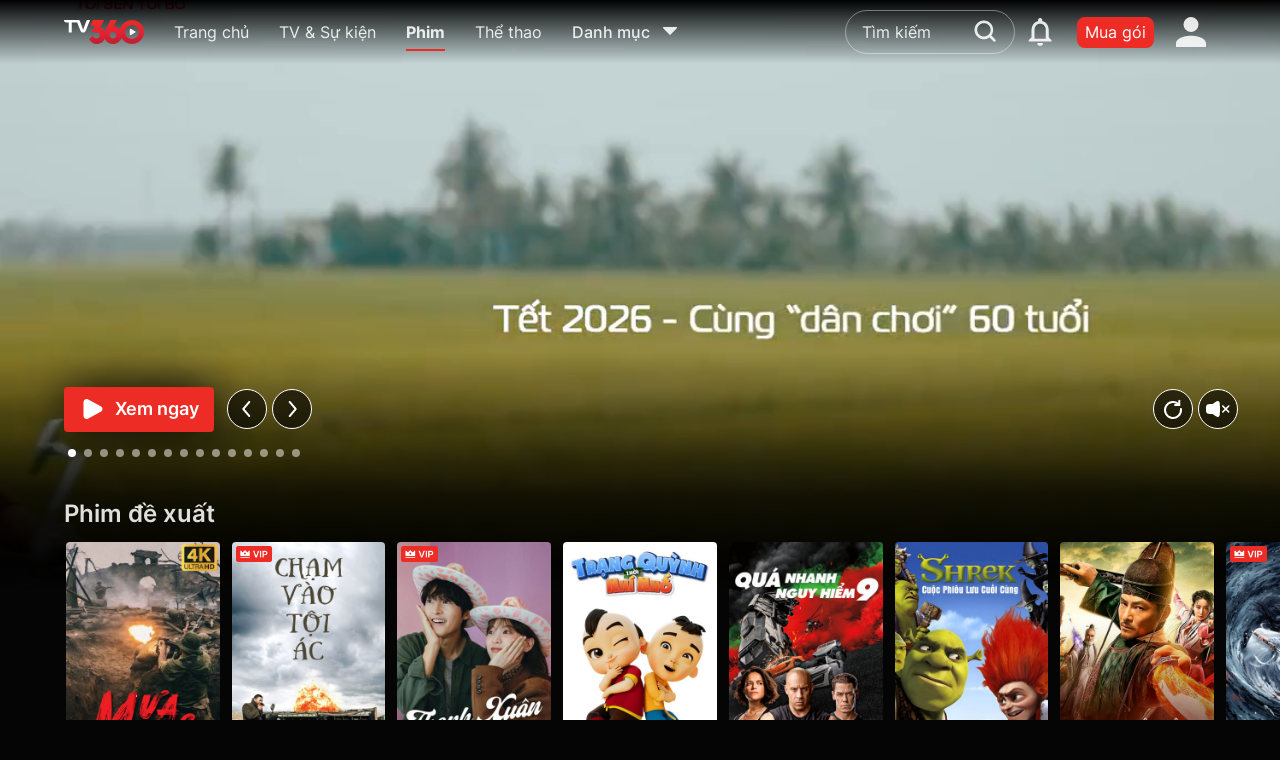

--- FILE ---
content_type: text/html; charset=utf-8
request_url: https://tv360.vn/movies
body_size: 157450
content:
<!DOCTYPE html><html lang="vi"><head><link rel="dns-prefetch" href="https://www.googletagmanager.com"/><link rel="dns-prefetch" href="https://analytics.google.com"/><link rel="dns-prefetch" href="https://img-zlr1.tv360.vn"/><link rel="dns-prefetch" href="https://td.doubleclick.net"/><link rel="dns-prefetch" href="https://www.google.com.vn"/><script defer="">(function(w,d,s,l,i){w[l]=w[l]||[];w[l].push({'gtm.start':
                                new Date().getTime(),event:'gtm.js'});var f=d.getElementsByTagName(s)[0],
                                j=d.createElement(s),dl=l!='dataLayer'?'&l='+l:'';j.defer=true;j.src=
                                'https://www.googletagmanager.com/gtm.js?id='+i+dl;f.parentNode.insertBefore(j,f);
                                })(window,document,'script','dataLayer','GTM-MGSDP45')</script><link rel="apple-touch-icon" sizes="180x180" href="https://img-zlr2.tv360.vn/tv360-static/static/web/favicon/apple-touch-icon.png"/><link rel="icon" type="image/png" sizes="32x32" href="https://img-zlr2.tv360.vn/tv360-static/static/web/favicon/vi/32x32.png"/><link rel="icon" type="image/png" sizes="16x16" href="https://img-zlr2.tv360.vn/tv360-static/static/web/favicon/vi/16x16.png"/><link rel="manifest" href="https://img-zlr2.tv360.vn/tv360-static/static/web/site.webmanifest"/><meta charSet="utf-8"/><meta name="facebook-domain-verification" content="ujyx78ls6jpp0dbz9oqy356o9tr5ni"/><meta name="viewport" content="width=device-width,initial-scale=1"/><link rel="canonical" href="https://tv360.vn/movies"/><meta name="format-detection" content="telephone=no"/><meta name="theme-color" content="#ffffff"/><meta name="keywords" content="Phim hành động, phim HD, VTV1, VTV2, VTV3, VTV6, K+, HTV, Thể Thao, Truyền Hình Trực Tuyến, Bóng Đá, Phim Hàn Quốc, Phim Trung Quốc, Ngoại hạng Anh, xem tivi miễn phí Data 4G"/><meta property="og:site_name" content="TV360.VN"/><meta property="og:rich_attachment" content="true"/><meta property="article:publisher" content="https://www.facebook.com/TV360-101241988440218"/><meta property="og:type" content="website"/><meta property="og:image" content="https://img-zlr1.tv360.vn/tv360-static/static/images/app_download_og_img_29042025.jpg"/><meta property="og:image:type" content="image/png"/><meta property="og:image:alt" content="TV360 – Xem truyền hình, thể thao C1, C2, kho phim bom tấn, TV show, Anime"/><meta property="og:url" content="https://tv360.vn/movies"/><meta content="INDEX,FOLLOW" name="robots"/><script type="application/ld+json">{
  "@context": "https://schema.org",
  "@type": "Organization",
  "name": "TV360",
  "alternateName": "Xem truyền hình trực tuyến, các kênh K+, kho phim HD đặc sắc",
  "url": "https://tv360.vn/",
  "logo": "https://img-zlr2.tv360.vn/tv360-static/static/web/images/logo_new.svg",
  "sameAs": [
    "https://www.facebook.com/tv360vt/",
    "https://www.youtube.com/@tv360vtt"
  ]
}</script><script type="application/ld+json">{
  "@context": "https://schema.org",
  "@type": "LocalBusiness",
  "name": "TV360",
  "image": "https://img-zlr2.tv360.vn/tv360-static/static/web/images/logo_new.svg",
  "@id": "",
  "url": "https://tv360.vn/",
  "telephone": "18008119",
  "address": {
    "@type": "PostalAddress",
    "streetAddress": "1 Giang Văn Minh Street",
    "addressLocality": "Hanoi",
    "postalCode": "11300",
    "addressCountry": "VN"
  },
  "geo": {
    "@type": "GeoCoordinates",
    "latitude": 21.0297634,
    "longitude": 105.8271041
  },
  "openingHoursSpecification": {
    "@type": "OpeningHoursSpecification",
    "dayOfWeek": [
      "Monday",
      "Tuesday",
      "Wednesday",
      "Thursday",
      "Friday",
      "Saturday",
      "Sunday"
    ],
    "opens": "00:00",
    "closes": "23:59"
  },
  "sameAs": [
    "https://www.facebook.com/tv360vt/",
    "https://www.youtube.com/@tv360vtt"
  ] 
}</script><title>TV360</title><meta name="description" content="TV360"/><meta property="og:title" content="TV360"/><meta property="og:description" content="TV360"/><script type="application/ld+json">{"@context":"https://schema.org/","@type":"BreadcrumbList","itemListElement":[{"@type":"ListItem","position":1,"item":{"@id":"https://tv360.vn","name":"Trang chủ"}},{"@type":"ListItem","position":2,"item":{"@id":"","name":"TV360"}}]}</script><script type="application/ld+json">{"@context":"http://schema.org","@type":"ItemList","itemListElement":[{"@type":"ListItem","position":1,"url":"https://tv360.vn/movie/4k-mua-do-wfu?m=29531&col=1114&sect=COLLECTION&page=film"},{"@type":"ListItem","position":2,"url":"https://tv360.vn/movie/phap-su-tien-tang-phan-2-frieren-beyond-journeys-end-season-2-rki?m=29711&col=1114&sect=COLLECTION&page=film"},{"@type":"ListItem","position":3,"url":"https://tv360.vn/movie/yet-hi-love-between-lines-sdy?m=29663&col=1114&sect=COLLECTION&page=film"},{"@type":"ListItem","position":4,"url":"https://tv360.vn/movie/hoc-vien-thuong-luu-the-school-tus?m=29720&col=1114&sect=COLLECTION&page=film"},{"@type":"ListItem","position":5,"url":"https://tv360.vn/movie/ky-si-roi-san-bull-kfh?m=29486&col=1114&sect=COLLECTION&page=film"},{"@type":"ListItem","position":6,"url":"https://tv360.vn/movie/ngoc-minh-tra-cot-glory-twk?m=29660&col=1114&sect=COLLECTION&page=film"},{"@type":"ListItem","position":7,"url":"https://tv360.vn/movie/mat-trang-moon-xea?m=29480&col=1114&sect=COLLECTION&page=film"},{"@type":"ListItem","position":8,"url":"https://tv360.vn/movie/nguoi-lam-an-lon-vietsub-thuyet-minh-full-tap-1-40-aum?m=29446&col=1114&sect=COLLECTION&page=film"},{"@type":"ListItem","position":9,"url":"https://tv360.vn/movie/ca-truc-cuoi-cung-the-last-shift-enr?m=29377&col=1114&sect=COLLECTION&page=film"},{"@type":"ListItem","position":10,"url":"https://tv360.vn/movie/ke-san-linh-hon-mindhunters-flg?m=29404&col=1114&sect=COLLECTION&page=film"},{"@type":"ListItem","position":11,"url":"https://tv360.vn/movie/hay-noi-yeu-em-love-me-hqm?m=29627&col=1114&sect=COLLECTION&page=film"},{"@type":"ListItem","position":12,"url":"https://tv360.vn/movie/tieu-dao-the-unclouded-soul-lvf?m=29639&col=1114&sect=COLLECTION&page=film"},{"@type":"ListItem","position":13,"url":"https://tv360.vn/movie/hoc-vien-thuong-luu-the-school-tus?m=29720&col=1117&sect=COLLECTION&page=film"},{"@type":"ListItem","position":14,"url":"https://tv360.vn/movie/hoa-mau-bloody-flower-jnj?m=29714&col=1117&sect=COLLECTION&page=film"},{"@type":"ListItem","position":15,"url":"https://tv360.vn/movie/danh-du-cuoi-cung-honour-vep?m=29693&col=1117&sect=COLLECTION&page=film"},{"@type":"ListItem","position":16,"url":"https://tv360.vn/movie/yet-hi-love-between-lines-sdy?m=29663&col=1117&sect=COLLECTION&page=film"},{"@type":"ListItem","position":17,"url":"https://tv360.vn/movie/ngoc-minh-tra-cot-glory-twk?m=29660&col=1117&sect=COLLECTION&page=film"},{"@type":"ListItem","position":18,"url":"https://tv360.vn/movie/chao-nam-moi-2026-cvt?m=29651&col=1117&sect=COLLECTION&page=film"},{"@type":"ListItem","position":19,"url":"https://tv360.vn/movie/tieu-dao-the-unclouded-soul-lvf?m=29639&col=1117&sect=COLLECTION&page=film"},{"@type":"ListItem","position":20,"url":"https://tv360.vn/movie/hay-noi-yeu-em-love-me-hqm?m=29627&col=1117&sect=COLLECTION&page=film"},{"@type":"ListItem","position":21,"url":"https://tv360.vn/movie/anh-sang-thien-thu-treasure-at-dawn-xhz?m=29546&col=1117&sect=COLLECTION&page=film"},{"@type":"ListItem","position":22,"url":"https://tv360.vn/movie/nguoi-lam-an-lon-vietsub-thuyet-minh-full-tap-1-40-aum?m=29446&col=1117&sect=COLLECTION&page=film"},{"@type":"ListItem","position":23,"url":"https://tv360.vn/movie/phuong-hoang-dai-thuong-love-and-crown-htl?m=29224&col=1117&sect=COLLECTION&page=film"},{"@type":"ListItem","position":24,"url":"https://tv360.vn/movie/an-danh-3-taxi-driver-3-tfq?m=29185&col=1117&sect=COLLECTION&page=film"},{"@type":"ListItem","position":25,"url":"https://tv360.vn/movie/biet-doi-san-ma-ghostbusters-ajz?m=29705&col=1120&sect=COLLECTION&page=film"},{"@type":"ListItem","position":26,"url":"https://tv360.vn/movie/phu-thuy-hoc-duong-the-craft-bng?m=29687&col=1120&sect=COLLECTION&page=film"},{"@type":"ListItem","position":27,"url":"https://tv360.vn/movie/doi-dac-nhiem-swat-s-w-a-t?m=21958&col=1120&sect=COLLECTION&page=film"},{"@type":"ListItem","position":28,"url":"https://tv360.vn/movie/cuoc-di-san-ki-la-hunt-for-the-wilderpeople-wkg?m=29678&col=1120&sect=COLLECTION&page=film"},{"@type":"ListItem","position":29,"url":"https://tv360.vn/movie/anh-hung-cuu-hoa-the-bravest?m=25621&col=1120&sect=COLLECTION&page=film"},{"@type":"ListItem","position":30,"url":"https://tv360.vn/movie/tuyet-dinh-kungfu-kung-fu-hustle?m=25108&col=1120&sect=COLLECTION&page=film"},{"@type":"ListItem","position":31,"url":"https://tv360.vn/movie/gac-kiem-so-close-xey?m=29579&col=1120&sect=COLLECTION&page=film"},{"@type":"ListItem","position":32,"url":"https://tv360.vn/movie/cho-rom-straw-dogs-aah?m=29507&col=1120&sect=COLLECTION&page=film"},{"@type":"ListItem","position":33,"url":"https://tv360.vn/movie/toc-do-kinh-hoang-premium-rush-ddz?m=29504&col=1120&sect=COLLECTION&page=film"},{"@type":"ListItem","position":34,"url":"https://tv360.vn/movie/ma-dao-thien-su-sorcerer-heavenly-master-dark-hades-vhi?m=29516&col=1120&sect=COLLECTION&page=film"},{"@type":"ListItem","position":35,"url":"https://tv360.vn/movie/vu-an-thanh-truong-an-the-mans-secret-wnq?m=29495&col=1120&sect=COLLECTION&page=film"},{"@type":"ListItem","position":36,"url":"https://tv360.vn/movie/mat-trang-moon-xea?m=29480&col=1120&sect=COLLECTION&page=film"},{"@type":"ListItem","position":37,"url":"https://tv360.vn/movie/soi-100-100-wolf?m=5686&col=1123&sect=COLLECTION&page=film"},{"@type":"ListItem","position":38,"url":"https://tv360.vn/movie/nha-co-chuyen-hi-all-s-well-end-s-well?m=15334&col=1123&sect=COLLECTION&page=film"},{"@type":"ListItem","position":39,"url":"https://tv360.vn/movie/nguoi-thang-cuoc-winner-takes-all?m=14893&col=1123&sect=COLLECTION&page=film"},{"@type":"ListItem","position":40,"url":"https://tv360.vn/movie/anh-trai-vuot-moi-tam-tai-desperate-chase?m=27607&col=1123&sect=COLLECTION&page=film"},{"@type":"ListItem","position":41,"url":"https://tv360.vn/movie/4k-chu-gau-ted-2-ted-2?m=23995&col=1123&sect=COLLECTION&page=film"},{"@type":"ListItem","position":42,"url":"https://tv360.vn/movie/4k-ky-nghi-cua-mr-bean-mr-bean-s-holiday?m=23482&col=1123&sect=COLLECTION&page=film"},{"@type":"ListItem","position":43,"url":"https://tv360.vn/movie/trung-so?m=23056&col=1123&sect=COLLECTION&page=film"},{"@type":"ListItem","position":44,"url":"https://tv360.vn/movie/tiem-toc-bat-on?m=22999&col=1123&sect=COLLECTION&page=film"},{"@type":"ListItem","position":45,"url":"https://tv360.vn/movie/thoi-toi-can-khong-kip?m=21529&col=1123&sect=COLLECTION&page=film"},{"@type":"ListItem","position":46,"url":"https://tv360.vn/movie/hang-xom-on-dich-neighbors-2014?m=20278&col=1123&sect=COLLECTION&page=film"},{"@type":"ListItem","position":47,"url":"https://tv360.vn/movie/chuyen-di-cua-nhung-co-gai-girls-trip?m=20188&col=1123&sect=COLLECTION&page=film"},{"@type":"ListItem","position":48,"url":"https://tv360.vn/movie/sieu-trom-u-u-identity-thief?m=19936&col=1123&sect=COLLECTION&page=film"}]}</script><meta name="next-head-count" content="24"/><link rel="preload" href="https://static-zlr.tv360.vn/web/2.0.0-0858c1864/_next/static/css/01e9def418e54b5b091f81d954805b62f09d8ee0_CSS.6d8ec84d.chunk.css" as="style"/><link rel="stylesheet" href="https://static-zlr.tv360.vn/web/2.0.0-0858c1864/_next/static/css/01e9def418e54b5b091f81d954805b62f09d8ee0_CSS.6d8ec84d.chunk.css" data-n-g=""/><link rel="preload" href="https://static-zlr.tv360.vn/web/2.0.0-0858c1864/_next/static/css/styles.62044e9c.chunk.css" as="style"/><link rel="stylesheet" href="https://static-zlr.tv360.vn/web/2.0.0-0858c1864/_next/static/css/styles.62044e9c.chunk.css" data-n-g=""/><noscript data-n-css=""></noscript><link rel="preload" href="https://static-zlr.tv360.vn/web/2.0.0-0858c1864/_next/static/chunks/main-5c2f8bcb6caeeda1fe2b.js" as="script"/><link rel="preload" href="https://static-zlr.tv360.vn/web/2.0.0-0858c1864/_next/static/chunks/webpack-06e39dae35d20ff41437.js" as="script"/><link rel="preload" href="https://static-zlr.tv360.vn/web/2.0.0-0858c1864/_next/static/chunks/framework.4364463634f49757f0a4.js" as="script"/><link rel="preload" href="https://static-zlr.tv360.vn/web/2.0.0-0858c1864/_next/static/chunks/413057b3.73d2ce9fb8799e8ceff7.js" as="script"/><link rel="preload" href="https://static-zlr.tv360.vn/web/2.0.0-0858c1864/_next/static/chunks/d6e1aeb5.81f12ec22fef121fb3a1.js" as="script"/><link rel="preload" href="https://static-zlr.tv360.vn/web/2.0.0-0858c1864/_next/static/chunks/2edb282b.68daa6f056048da95553.js" as="script"/><link rel="preload" href="https://static-zlr.tv360.vn/web/2.0.0-0858c1864/_next/static/chunks/commons.38412bd0424018bc5cb1.js" as="script"/><link rel="preload" href="https://static-zlr.tv360.vn/web/2.0.0-0858c1864/_next/static/chunks/8da592948849343fdf89a82c61be12626c3c2fc8.5fc8446b421a5361f04a.js" as="script"/><link rel="preload" href="https://static-zlr.tv360.vn/web/2.0.0-0858c1864/_next/static/chunks/fc09193fbb2cf003cb19391a097b8ffd1dbbfabf.175ddbd6f1134dd1b9b3.js" as="script"/><link rel="preload" href="https://static-zlr.tv360.vn/web/2.0.0-0858c1864/_next/static/chunks/e907bfbdb2dd5f28c2fd13b8a8ac7d8162dba24f.c1f2da2d035dfbc32cb6.js" as="script"/><link rel="preload" href="https://static-zlr.tv360.vn/web/2.0.0-0858c1864/_next/static/chunks/d140871b8ea2b0e875db75134fb89fc8eb6e4a2e.983bdbffe21f008aa99a.js" as="script"/><link rel="preload" href="https://static-zlr.tv360.vn/web/2.0.0-0858c1864/_next/static/chunks/443d7aa9f65070378fe8f2b7e38b48f53b336320.6aab9dde587d243be013.js" as="script"/><link rel="preload" href="https://static-zlr.tv360.vn/web/2.0.0-0858c1864/_next/static/chunks/ab62fab1d3aaddbf1b0e9fb418a19f52101c4cfa.66b2fea6d483a44385da.js" as="script"/><link rel="preload" href="https://static-zlr.tv360.vn/web/2.0.0-0858c1864/_next/static/chunks/01e9def418e54b5b091f81d954805b62f09d8ee0.e2af4c07099a446c234b.js" as="script"/><link rel="preload" href="https://static-zlr.tv360.vn/web/2.0.0-0858c1864/_next/static/chunks/01e9def418e54b5b091f81d954805b62f09d8ee0_CSS.f6584926f1188e1b5b3e.js" as="script"/><link rel="preload" href="https://static-zlr.tv360.vn/web/2.0.0-0858c1864/_next/static/chunks/be00b90746740d798a59d927bf6c4ffc92eb22ad.c97fd56723305c3cda6f.js" as="script"/><link rel="preload" href="https://static-zlr.tv360.vn/web/2.0.0-0858c1864/_next/static/chunks/styles.04d39dbaeab46e577e8f.js" as="script"/><link rel="preload" href="https://static-zlr.tv360.vn/web/2.0.0-0858c1864/_next/static/chunks/pages/_app-6474bbc67027532dbdae.js" as="script"/><link rel="preload" href="https://static-zlr.tv360.vn/web/2.0.0-0858c1864/_next/static/chunks/7bfd4f8f2c1b5345e87bc36978f8ca3529fcc9aa.8f4e3b6a13587c621f52.js" as="script"/><link rel="preload" href="https://static-zlr.tv360.vn/web/2.0.0-0858c1864/_next/static/chunks/8cc0605f251fd47830eb1a9a0802ec52cabf5624.f5c2b506cb75d85d70bf.js" as="script"/><link rel="preload" href="https://static-zlr.tv360.vn/web/2.0.0-0858c1864/_next/static/chunks/pages/movies-b86cc6cdeee80271c045.js" as="script"/><style data-emotion-css=""></style></head><body><noscript><iframe src="https://www.googletagmanager.com/ns.html?id=GTM-MGSDP45" height="0" width="0" style="display:none,;visibility:hidden"></iframe></noscript><script>
                            window.addEventListener("load", function(){
                                if (window.location.protocol === "http:") {
                                    window.location.replace("https:" + location.href.substring(window.location.protocol.length));
                                }
                            });
                    </script><div id="__next"><style data-emotion-css="vi8h6r">body{color:text;background-color:var(--theme-ui-colors-background,#050505);}</style><style data-emotion-css="1d7m1w5">*{box-sizing:border-box;}body{margin:0;}</style><style data-emotion-css="1l2vhuf">.css-1l2vhuf{box-sizing:border-box;margin:0;min-width:0;background-color:var(--theme-ui-colors-background,#050505);min-height:100vh;overflow:hidden;-webkit-flex-direction:column;-ms-flex-direction:column;flex-direction:column;display:-webkit-box;display:-webkit-flex;display:-ms-flexbox;display:flex;}</style><div class="css-1l2vhuf"><style data-emotion-css="ltglwd">.css-ltglwd{box-sizing:border-box;margin:0;min-width:0;position:fixed;top:0;left:0;right:0;z-index:21;}</style><div class="css-ltglwd"><style data-emotion-css="4tb6gx">.css-4tb6gx{box-sizing:border-box;margin:0;min-width:0;background-color:var(--theme-ui-colors-background,#050505);-webkit-box-pack:center;-webkit-justify-content:center;-ms-flex-pack:center;justify-content:center;display:-webkit-box;display:-webkit-flex;display:-ms-flexbox;display:flex;}</style><div id="menuHeader" class="css-4tb6gx"><style data-emotion-css="wrfowe">.css-wrfowe{box-sizing:border-box;margin:0;min-width:0;height:6.4rem;-webkit-align-items:center;-webkit-box-align:center;-ms-flex-align:center;align-items:center;-webkit-box-pack:justify;-webkit-justify-content:space-between;-ms-flex-pack:justify;justify-content:space-between;-webkit-flex:1;-ms-flex:1;flex:1;padding-left:5%;padding-right:5%;display:-webkit-box;display:-webkit-flex;display:-ms-flexbox;display:flex;}@media screen and (min-width:1441px){.css-wrfowe{padding-left:80px;padding-right:80px;}}</style><div class="css-wrfowe"><style data-emotion-css="11vy3kb">.css-11vy3kb{box-sizing:border-box;margin:0;min-width:0;display:-webkit-box;display:-webkit-flex;display:-ms-flexbox;display:flex;-webkit-box-pack:left;-webkit-justify-content:left;-ms-flex-pack:left;justify-content:left;-webkit-align-items:center;-webkit-box-align:center;-ms-flex-align:center;align-items:center;}</style><div class="css-11vy3kb"><style data-emotion-css="hsoafg">.css-hsoafg{box-sizing:border-box;margin:0;min-width:0;display:block;position:relative;margin-right:10px;cursor:pointer;height:32px;width:32px;}@media screen and (min-width:501px){.css-hsoafg{display:block;}}@media screen and (min-width:801px){.css-hsoafg{display:block;}}@media screen and (min-width:1101px){.css-hsoafg{display:none;}}.css-hsoafg svg{height:100%;width:100%;}</style><div class="css-hsoafg"><svg width="24" height="24" viewBox="0 0 24 24" fill="none"><path d="M20.5 7h-17a.5.5 0 01-.5-.5v-1a.5.5 0 01.5-.5h17a.5.5 0 01.5.5v1a.5.5 0 01-.5.5zM15 12.5v-1a.5.5 0 00-.5-.5h-11a.5.5 0 00-.5.5v1a.5.5 0 00.5.5h11a.5.5 0 00.5-.5zm-6 6v-1a.5.5 0 00-.5-.5h-5a.5.5 0 00-.5.5v1a.5.5 0 00.5.5h5a.5.5 0 00.5-.5z" fill="#fff"></path></svg></div><style data-emotion-css="dpb2ga">.css-dpb2ga{box-sizing:border-box;margin:0;min-width:0;position:relative;display:-webkit-box;display:-webkit-flex;display:-ms-flexbox;display:flex;-webkit-flex:0 0 80px;-ms-flex:0 0 80px;flex:0 0 80px;height:30px;margin-right:18px;-webkit-align-items:center;-webkit-box-align:center;-ms-flex-align:center;align-items:center;}@media screen and (min-width:501px){.css-dpb2ga{margin-right:20px;}}@media screen and (min-width:801px){.css-dpb2ga{margin-right:30px;}}</style><a aria-label="home" href="/" class="css-dpb2ga"><style data-emotion-css="9taffg">.css-9taffg{box-sizing:border-box;margin:0;min-width:0;max-width:100%;height:auto;}</style><img width="80px" height="30px" src="https://img-zlr2.tv360.vn/tv360-static/static/web/images/logo_new.svg" alt="logo" class="css-9taffg"/></a><style data-emotion-css="1ganitv">.css-1ganitv{box-sizing:border-box;margin:0;min-width:0;display:none;width:100%;}@media screen and (min-width:501px){.css-1ganitv{display:none;}}@media screen and (min-width:801px){.css-1ganitv{display:none;}}@media screen and (min-width:1101px){.css-1ganitv{display:block;}}</style><div class="css-1ganitv"><style data-emotion-css="hiunan">.css-hiunan{box-sizing:border-box;margin:0;min-width:0;border-radius:8px;margin-top:8px;-webkit-align-items:center;-webkit-box-align:center;-ms-flex-align:center;align-items:center;display:-webkit-box;display:-webkit-flex;display:-ms-flexbox;display:flex;}</style><div class="css-hiunan"><style data-emotion-css="iv4p4j">.css-iv4p4j{box-sizing:border-box;margin:0;min-width:0;color:rgba(255,255,255,0.87);padding-bottom:8px;margin-right:24px;cursor:pointer;margin-right:18px;-webkit-flex-shrink:0;-ms-flex-negative:0;flex-shrink:0;text-align:center;}.css-iv4p4j:hover{color:var(--theme-ui-colors-white,#FFFFFF);}.css-iv4p4j a{color:rgba(255,255,255,0.87);}.css-iv4p4j a:hover{color:var(--theme-ui-colors-white,#FFFFFF);}@media screen and (min-width:501px){.css-iv4p4j{margin-right:20px;}}@media screen and (min-width:801px){.css-iv4p4j{margin-right:30px;}}</style><div class="css-iv4p4j"><a href="/"><style data-emotion-css="1oqv1a0">.css-1oqv1a0{box-sizing:border-box;margin:0;min-width:0;overflow:hidden;text-overflow:ellipsis;white-space:nowrap;font-size:16px;max-width:130px;}</style><div title="Trang chủ" class="css-1oqv1a0">Trang chủ</div></a></div><div class="css-iv4p4j"><div title="TV &amp; Sự kiện" class="css-1oqv1a0">TV &amp; Sự kiện</div></div><style data-emotion-css="1whdb8v">.css-1whdb8v{box-sizing:border-box;margin:0;min-width:0;color:rgba(255,255,255,0.87);padding-bottom:6px;margin-right:24px;cursor:pointer;border-bottom:2px solid #ED2C25;font-weight:700;margin-right:18px;-webkit-flex-shrink:0;-ms-flex-negative:0;flex-shrink:0;text-align:center;}.css-1whdb8v a{color:rgba(255,255,255,0.87);}.css-1whdb8v a:hover{color:var(--theme-ui-colors-white,#FFFFFF);}@media screen and (min-width:501px){.css-1whdb8v{margin-right:20px;}}@media screen and (min-width:801px){.css-1whdb8v{margin-right:30px;}}</style><div class="css-1whdb8v"><a href="/movies"><div title="Phim" class="css-1oqv1a0">Phim</div></a></div><style data-emotion-css="15s6xm0">.css-15s6xm0{box-sizing:border-box;margin:0;min-width:0;color:rgba(255,255,255,0.87);padding-bottom:8px;margin-right:24px;cursor:pointer;margin-right:0;-webkit-flex-shrink:0;-ms-flex-negative:0;flex-shrink:0;text-align:center;}.css-15s6xm0:hover{color:var(--theme-ui-colors-white,#FFFFFF);}.css-15s6xm0 a{color:rgba(255,255,255,0.87);}.css-15s6xm0 a:hover{color:var(--theme-ui-colors-white,#FFFFFF);}</style><div class="css-15s6xm0"><a href="/page/sport"><div title="Thể thao" class="css-1oqv1a0">Thể thao</div></a></div><style data-emotion-css="1t8n7be">.css-1t8n7be{box-sizing:border-box;margin:0;min-width:0;margin-left:30px;cursor:pointer;position:relative;-webkit-align-items:center;-webkit-box-align:center;-ms-flex-align:center;align-items:center;padding-bottom:8px;-webkit-flex-shrink:0;-ms-flex-negative:0;flex-shrink:0;display:-webkit-box;display:-webkit-flex;display:-ms-flexbox;display:flex;}</style><div class="css-1t8n7be"><style data-emotion-css="1yax2l2">.css-1yax2l2{box-sizing:border-box;margin:0;min-width:0;color:var(--theme-ui-colors-whiteText,rgba(255,255,255,0.87));font-weight:500;font-size:16px;}.css-1yax2l2:hover{color:var(--theme-ui-colors-white,#FFFFFF);}</style><div class="css-1yax2l2">Danh mục</div><style data-emotion-css="mlnndi">.css-mlnndi{box-sizing:border-box;margin:0;min-width:0;margin-left:8px;}.css-mlnndi sv{width:24px;height:24px;}.css-mlnndi svg path{fill:var(--theme-ui-colors-whiteText,rgba(255,255,255,0.87));}</style><div class="css-mlnndi"><svg width="24" height="24" viewBox="0 0 24 24" fill="none"><path d="M12.37 16.835l6.43-6.63C19.201 9.79 18.958 9 18.43 9H5.57c-.528 0-.771.79-.37 1.205l6.43 6.63c.213.22.527.22.74 0z" fill="#E0E0E0"></path></svg></div><style data-emotion-css="1ek3kwz animation-2fm0s9">.css-1ek3kwz{box-sizing:border-box;margin:0;min-width:0;display:none;opacity:0;position:absolute;z-index:100;top:40px;right:0;-webkit-animation:animation-2fm0s9 150ms ease-in-out forwards;animation:animation-2fm0s9 150ms ease-in-out forwards;-webkit-transform-origin:top right;-ms-transform-origin:top right;transform-origin:top right;left:0;}@-webkit-keyframes animation-2fm0s9{0%{-webkit-transform:scale(0);-ms-transform:scale(0);transform:scale(0);}100%{-webkit-transform:scale(1);-ms-transform:scale(1);transform:scale(1);}}@keyframes animation-2fm0s9{0%{-webkit-transform:scale(0);-ms-transform:scale(0);transform:scale(0);}100%{-webkit-transform:scale(1);-ms-transform:scale(1);transform:scale(1);}}</style><div class="css-1ek3kwz"><style data-emotion-css="b5uy2t">.css-b5uy2t{box-sizing:border-box;margin:0;min-width:0;border-radius:8px;overflow:hidden;width:420px;max-width:75vw;max-height:60vh;background-color:var(--theme-ui-colors-popup,#141415);overflow-y:auto;overflow-x:hidden;box-shadow:0px 0px 20px #000000;padding:10px;}.css-b5uy2t .notification-card{border-bottom:1px solid #4D4D4D;}.css-b5uy2t .notification-card:last-child{border:none;}</style><div class="css-b5uy2t"><style data-emotion-css="1jd7r9l">.css-1jd7r9l{box-sizing:border-box;margin:0;min-width:0;display:grid;grid-gap:16px;grid-template-columns:repeat(2,1fr);gap:10px;}</style><div class="css-1jd7r9l"></div></div></div></div></div></div></div><style data-emotion-css="zkfaav">.css-zkfaav{box-sizing:border-box;margin:0;min-width:0;-webkit-align-items:center;-webkit-box-align:center;-ms-flex-align:center;align-items:center;display:-webkit-box;display:-webkit-flex;display:-ms-flexbox;display:flex;}</style><div class="css-zkfaav"><style data-emotion-css="yjedic">.css-yjedic{box-sizing:border-box;margin:0;min-width:0;position:relative;}@media screen and (min-width:768px){.css-yjedic{width:170px;}}@media screen and (min-width:1290px){.css-yjedic{width:200px;}}@media screen and (min-width:1350px){.css-yjedic{width:260px;}}@media screen and (min-width:1440px){.css-yjedic{width:310px;}}@media screen and (min-width:1600px){.css-yjedic{width:512px;}}</style><div class="css-yjedic"><style data-emotion-css="vurnku">.css-vurnku{box-sizing:border-box;margin:0;min-width:0;}</style><div class="css-vurnku"><style data-emotion-css="102qm8j">.css-102qm8j{box-sizing:border-box;margin:0;min-width:0;position:relative;}.css-102qm8j .placeholder-white::-webkit-input-placeholder{color:var(--theme-ui-colors-whiteText,rgba(255,255,255,0.87));}.css-102qm8j .placeholder-white::-moz-placeholder{color:var(--theme-ui-colors-whiteText,rgba(255,255,255,0.87));}.css-102qm8j .placeholder-white:-ms-input-placeholder{color:var(--theme-ui-colors-whiteText,rgba(255,255,255,0.87));}.css-102qm8j .placeholder-white::placeholder{color:var(--theme-ui-colors-whiteText,rgba(255,255,255,0.87));}</style><div class="css-102qm8j"><style data-emotion-css="jobpuf">.css-jobpuf{box-sizing:border-box;margin:0;min-width:0;display:block;width:100%;padding:8px;-webkit-appearance:none;-moz-appearance:none;appearance:none;font-size:inherit;line-height:inherit;border:1px solid;border-radius:4px;color:inherit;background-color:transparent;border:1px solid rgb(255,255,255,0.4);background-color:tranparent;border-radius:32px;color:var(--theme-ui-colors-whiteText,rgba(255,255,255,0.87));padding-left:16px;padding-right:16px;padding-top:8px;padding-bottom:8px;font-size:1.4rem;line-height:22px;font-weight:400;padding-right:50px;font-size:1.6rem;line-height:2.6rem;}.css-jobpuf::-webkit-input-placeholder{color:#c2c2c4;}.css-jobpuf::-moz-placeholder{color:#c2c2c4;}.css-jobpuf:-ms-input-placeholder{color:#c2c2c4;}.css-jobpuf::placeholder{color:#c2c2c4;}.css-jobpuf:focus{border:1px solid #5F5F63;}.css-jobpuf:hover{border-color:var(--theme-ui-colors-primary,#ED2C25);}</style><input class="placeholder-white css-jobpuf" id="search" name="search" placeholder="Tìm kiếm" value="" autoComplete="off"/></div><style data-emotion-css="1bum1kl animation-2fm0s9">.css-1bum1kl{box-sizing:border-box;margin:0;min-width:0;display:none;opacity:0;position:absolute;z-index:100;top:60px;right:0;-webkit-animation:animation-2fm0s9 150ms ease-in-out forwards;animation:animation-2fm0s9 150ms ease-in-out forwards;-webkit-transform-origin:top center;-ms-transform-origin:top center;transform-origin:top center;}@-webkit-keyframes animation-2fm0s9{0%{-webkit-transform:scale(0);-ms-transform:scale(0);transform:scale(0);}100%{-webkit-transform:scale(1);-ms-transform:scale(1);transform:scale(1);}}@keyframes animation-2fm0s9{0%{-webkit-transform:scale(0);-ms-transform:scale(0);transform:scale(0);}100%{-webkit-transform:scale(1);-ms-transform:scale(1);transform:scale(1);}}</style><div class="css-1bum1kl"></div></div><style data-emotion-css="1wiy8el">.css-1wiy8el{box-sizing:border-box;margin:0;min-width:0;-webkit-appearance:none;-moz-appearance:none;appearance:none;display:inline-block;text-align:center;line-height:inherit;-webkit-text-decoration:none;text-decoration:none;font-size:inherit;padding-left:16px;padding-right:16px;padding-top:8px;padding-bottom:8px;color:var(--theme-ui-colors-white,#FFFFFF);background-color:var(--theme-ui-colors-primary,#ED2C25);border:0;border-radius:4px;cursor:pointer;padding:0;background-color:transparent;position:relative;display:-webkit-box;display:-webkit-flex;display:-ms-flexbox;display:flex;-webkit-box-pack:center;-webkit-justify-content:center;-ms-flex-pack:center;justify-content:center;-webkit-align-items:center;-webkit-box-align:center;-ms-flex-align:center;align-items:center;width:50px;height:50px;position:absolute;right:15px;top:6px;width:30px;height:30px;}.css-1wiy8el path{fill:var(--theme-ui-colors-white,#FFFFFF);fill-opacity:0.87;}.css-1wiy8el:after{content:"";position:absolute;top:0;left:0;width:100%;height:100%;opacity:0;border-radius:50%;background:rgba(255,255,255,0.2);}</style><button class="btn-round-effect-hover css-1wiy8el" title="Tìm kiếm"><svg width="30" height="30" viewBox="0 0 30 30" fill="none"><path fill-rule="evenodd" clip-rule="evenodd" d="M23.162 13.897c0 2.118-.662 3.97-1.853 5.559l3.97 4.103c.53.53.53 1.323 0 1.853a1.43 1.43 0 01-.926.397 1.43 1.43 0 01-.927-.397l-3.97-3.97c-1.456 1.19-3.441 1.852-5.559 1.852-5.162 0-9.397-4.235-9.397-9.397S8.735 4.5 13.897 4.5s9.265 4.235 9.265 9.397zm-16.015 0c0 3.706 3.044 6.618 6.75 6.618s6.75-2.912 6.75-6.618c0-3.706-3.044-6.75-6.75-6.75s-6.75 3.044-6.75 6.75z" fill="#fff" fill-opacity="0.4"></path></svg></button></div><style data-emotion-css="1tfbvnt">.css-1tfbvnt{box-sizing:border-box;margin:0;min-width:0;margin-left:12px;background-color:var(--theme-ui-colors-primary,#ED2C25);border-radius:8px;padding-left:8px;padding-right:8px;padding-top:5px;padding-bottom:5px;width:auto;min-width:-webkit-fit-content;min-width:-moz-fit-content;min-width:fit-content;max-width:140px;text-align:center;}</style><a title="Mua gói" aria-label="packages" class="btn-effect text-ellipsis btn-primary-hover css-1tfbvnt" style="color:white" href="/packages">Mua gói</a><style data-emotion-css="lsswil">.css-lsswil{box-sizing:border-box;margin:0;min-width:0;margin-left:12px;position:relative;width:50px;height:50px;-webkit-box-pack:center;-webkit-justify-content:center;-ms-flex-pack:center;justify-content:center;-webkit-align-items:center;-webkit-box-align:center;-ms-flex-align:center;align-items:center;display:-webkit-box;display:-webkit-flex;display:-ms-flexbox;display:flex;}</style><div class="css-lsswil"><style data-emotion-css="1ya3iny">.css-1ya3iny{box-sizing:border-box;margin:0;min-width:0;-webkit-appearance:none;-moz-appearance:none;appearance:none;display:inline-block;text-align:center;line-height:inherit;-webkit-text-decoration:none;text-decoration:none;font-size:inherit;padding-left:16px;padding-right:16px;padding-top:8px;padding-bottom:8px;color:var(--theme-ui-colors-white,#FFFFFF);background-color:var(--theme-ui-colors-primary,#ED2C25);border:0;border-radius:4px;cursor:pointer;padding:0;background-color:transparent;position:relative;display:-webkit-box;display:-webkit-flex;display:-ms-flexbox;display:flex;-webkit-box-pack:center;-webkit-justify-content:center;-ms-flex-pack:center;justify-content:center;-webkit-align-items:center;-webkit-box-align:center;-ms-flex-align:center;align-items:center;width:50px;height:50px;width:50px;height:50px;}.css-1ya3iny:after{content:"";position:absolute;top:0;left:0;width:100%;height:100%;opacity:0;border-radius:50%;background:rgba(255,255,255,0.2);}</style><button class="btn-round-effect-hover css-1ya3iny" aria-label="account" title="Tài khoản"><svg width="30" height="30" viewBox="0 0 30 30" fill="none"><path d="M15 0a7.5 7.5 0 110 15 7.5 7.5 0 010-15zm0 18.75c8.288 0 15 3.356 15 7.5V30H0v-3.75c0-4.144 6.713-7.5 15-7.5z" fill="#fff" fill-opacity="0.87"></path></svg></button><style data-emotion-css="mcu82r animation-2fm0s9">.css-mcu82r{box-sizing:border-box;margin:0;min-width:0;display:none;opacity:0;position:absolute;z-index:100;top:100%;right:0;-webkit-animation:animation-2fm0s9 150ms ease-in-out forwards;animation:animation-2fm0s9 150ms ease-in-out forwards;-webkit-transform-origin:top right;-ms-transform-origin:top right;transform-origin:top right;}@-webkit-keyframes animation-2fm0s9{0%{-webkit-transform:scale(0);-ms-transform:scale(0);transform:scale(0);}100%{-webkit-transform:scale(1);-ms-transform:scale(1);transform:scale(1);}}@keyframes animation-2fm0s9{0%{-webkit-transform:scale(0);-ms-transform:scale(0);transform:scale(0);}100%{-webkit-transform:scale(1);-ms-transform:scale(1);transform:scale(1);}}</style><div class="css-mcu82r"><style data-emotion-css="jkgl51">.css-jkgl51{box-sizing:border-box;margin:0;min-width:0;width:260px;background-color:#28282A;border-radius:4px;}</style><div class="css-jkgl51"><style data-emotion-css="l3rx45">.css-l3rx45{box-sizing:border-box;margin:0;min-width:0;-webkit-flex-direction:column;-ms-flex-direction:column;flex-direction:column;display:-webkit-box;display:-webkit-flex;display:-ms-flexbox;display:flex;}</style><div class="css-l3rx45"><style data-emotion-css="w78gsk">.css-w78gsk{box-sizing:border-box;margin:0;min-width:0;padding:24px;color:var(--theme-ui-colors-white,#FFFFFF);overflow:hidden;text-overflow:ellipsis;white-space:nowrap;cursor:pointer;-webkit-text-decoration:none;text-decoration:none;}.css-w78gsk:hover{background-color:var(--theme-ui-colors-divider,#2D3541);}</style><a href="/login?r=" class="css-w78gsk">Đăng nhập</a></div></div></div></div></div></div></div></div><style data-emotion-css="u4s7q6">.css-u4s7q6{box-sizing:border-box;margin:0;min-width:0;height:6.4rem;}</style><div id="headerSeparator" class="css-u4s7q6"></div><style data-emotion-css="hfszzb">.css-hfszzb{box-sizing:border-box;margin:0;min-width:0;position:absolute;height:0;opacity:0;z-index:-999;}</style><h1 class="css-hfszzb">TV360</h1><style data-emotion-css="wr29zx">.css-wr29zx{box-sizing:border-box;margin:0;min-width:0;-webkit-flex-direction:column;-ms-flex-direction:column;flex-direction:column;position:relative;display:-webkit-box;display:-webkit-flex;display:-ms-flexbox;display:flex;}</style><div class="css-wr29zx"><style data-emotion-css="j7sez6">.css-j7sez6{box-sizing:border-box;margin:0;min-width:0;-webkit-flex-direction:column;-ms-flex-direction:column;flex-direction:column;min-height:100vh;display:-webkit-box;display:-webkit-flex;display:-ms-flexbox;display:flex;}</style><div class="css-j7sez6"><div class="infinite-scroll-component__outerdiv"><div class="infinite-scroll-component " style="height:auto;overflow:unset;-webkit-overflow-scrolling:touch;margin-top:0px"><div class="css-vurnku"><div class="css-vurnku"><style data-emotion-css="1r25lvg">.css-1r25lvg{box-sizing:border-box;margin:0;min-width:0;position:relative;margin-bottom:-50px;z-index:0;}@media screen and (min-width:850px){.css-1r25lvg{margin-bottom:-7vw;}}@media screen and (min-width:1920px){.css-1r25lvg{margin-bottom:-163px;}}</style><div class="BannerSliderHome css-1r25lvg"><div class="swiper-container"><div class="swiper-pagination"></div><div class="swiper-wrapper"><div class="swiper-slide"><style data-emotion-css="i9l3dq">.css-i9l3dq{box-sizing:border-box;margin:0;min-width:0;position:relative;overflow:hidden;}</style><div class="css-i9l3dq"><style data-emotion-css="1dt4xaz">.css-1dt4xaz{box-sizing:border-box;margin:0;min-width:0;width:100%;height:0;padding-bottom:41.041666666666664%;}</style><div class="css-1dt4xaz"></div><style data-emotion-css="ojfau8">.css-ojfau8{box-sizing:border-box;margin:0;min-width:0;position:absolute;top:0;right:0;bottom:0;left:0;}</style><div class="css-ojfau8"><style data-emotion-css="7ymxk">.css-7ymxk{box-sizing:border-box;margin:0;min-width:0;position:relative;background:linear-gradient(180deg,transparent,rgba(0,0,0,.8));width:100%;height:100%;}</style><div class="css-7ymxk"><style data-emotion-css="18fpxph">.css-18fpxph{box-sizing:border-box;margin:0;min-width:0;position:absolute;width:100%;height:100%;opacity:0;z-index:0;}</style><div class="css-18fpxph"></div><style data-emotion-css="1vpoc0e">.css-1vpoc0e{box-sizing:border-box;margin:0;min-width:0;position:absolute;width:100%;height:100%;-webkit-transition:all 1s;transition:all 1s;opacity:1;z-index:1;}</style><div class="css-1vpoc0e"><div class="css-vurnku"><div class="css-vurnku"><a aria-label="" href="/movie/viettel-5g-dan-choi-5g-toi-ben-toi-bo-official-tvc-sbt?m=29684&amp;e=1462778&amp;col=banner&amp;sect=BANNER&amp;page=film" class="css-vurnku"><style data-emotion-css="1omuz0w">.css-1omuz0w{box-sizing:border-box;margin:0;min-width:0;max-height:100%;height:auto;width:100%;}</style><div class="css-1omuz0w"><style data-emotion-css="puzpir">.css-puzpir{box-sizing:border-box;margin:0;min-width:0;max-width:100%;height:auto;position:absolute;width:100%;height:100%;margin:auto;visibility:inherit;inset:0;object-fit:cover;}</style><img src="https://img-zlr2.tv360.vn/tv360-static/static/web/images/default_thumb.png" alt="DÂN CHƠI 5G - TỚI BẾN TỚI BỜ TRAILER" data-src="https://img-ali1.tv360.vn/image1/2026/01/15/16/1768470992910/f55353c025f9.jpg" class="swiper-lazy css-puzpir"/></div><style data-emotion-css="1qzye9w">.css-1qzye9w{box-sizing:border-box;margin:0;min-width:0;position:absolute;top:0;height:100%;width:100%;background:linear-gradient(180deg,rgba(18,18,18,0) 55%,rgb(0 0 0 / 85%) 82%,rgb(0 0 0 / 98%) 95%,#050505 100%);}</style><div class="css-1qzye9w"></div></a></div><style data-emotion-css="k6edga">.css-k6edga{box-sizing:border-box;margin:0;min-width:0;-webkit-flex-direction:column;-ms-flex-direction:column;flex-direction:column;position:absolute;z-index:2;bottom:30%;left:5%;display:-webkit-box;display:-webkit-flex;display:-ms-flexbox;display:flex;}@media screen and (min-width:1441px){.css-k6edga{left:80px;}}</style><div class="css-k6edga"><a aria-label="" href="/movie/viettel-5g-dan-choi-5g-toi-ben-toi-bo-official-tvc-sbt?m=29684&amp;e=1462778&amp;col=banner&amp;sect=BANNER&amp;page=film" class="css-vurnku"><style data-emotion-css="8jjuwt">.css-8jjuwt{box-sizing:border-box;margin:0;min-width:0;width:300px;height:60px;display:-webkit-box;display:-webkit-flex;display:-ms-flexbox;display:flex;}@media screen and (min-width:800px){.css-8jjuwt{width:310px;height:80px;}}@media screen and (min-width:1100px){.css-8jjuwt{width:400px;height:90px;}}@media screen and (min-width:1440px){.css-8jjuwt{width:480px;height:120px;}}</style><div class="css-8jjuwt"><style data-emotion-css="10oaz96">.css-10oaz96{box-sizing:border-box;margin:0;min-width:0;display:-webkit-box;overflow:hidden;-webkit-line-clamp:2;-webkit-box-orient:vertical;-webkit-align-self:flex-end;-ms-flex-item-align:end;align-self:flex-end;font-size:20px;font-weight:700;line-height:30px;color:#FFFFFF;text-shadow:2px 1px 5px rgba(0,0,0,0.8);}@media screen and (min-width:1440px){.css-10oaz96{font-size:40px;line-height:60px;}}@media screen and (min-width:1100px){.css-10oaz96{font-size:32px;line-height:45px;}}@media screen and (min-width:800px){.css-10oaz96{font-size:25px;line-height:40px;}}</style><div title="" class="css-10oaz96"></div></div></a><style data-emotion-css="1i800tw">.css-1i800tw{box-sizing:border-box;margin:0;min-width:0;margin-top:10px;-webkit-box-pack:justify;-webkit-justify-content:space-between;-ms-flex-pack:justify;justify-content:space-between;display:-webkit-box;display:-webkit-flex;display:-ms-flexbox;display:flex;}@media screen and (min-width:1100px){.css-1i800tw{margin-top:10px;}}@media screen and (min-width:800px){.css-1i800tw{margin-top:4px;}}</style><div class="css-1i800tw"><div class="css-zkfaav"><a aria-label="" href="/movie/viettel-5g-dan-choi-5g-toi-ben-toi-bo-official-tvc-sbt?m=29684&amp;e=1462778&amp;col=banner&amp;sect=BANNER&amp;page=film" class="css-vurnku"><style data-emotion-css="12pna0u">.css-12pna0u{box-sizing:border-box;margin:0;min-width:0;-webkit-appearance:none;-moz-appearance:none;appearance:none;display:inline-block;text-align:center;line-height:inherit;-webkit-text-decoration:none;text-decoration:none;font-size:inherit;padding-left:16px;padding-right:16px;padding-top:8px;padding-bottom:8px;color:var(--theme-ui-colors-white,#FFFFFF);background-color:var(--theme-ui-colors-primary,#ED2C25);border:0;border-radius:4px;cursor:pointer;color:#FFFFFF;background-color:var(--theme-ui-colors-buttonPrimary,#ED2C25);border-radius:8px;font-size:1.8rem;width:435px;height:50px;padding-top:2px;padding-bottom:2px;box-shadow:0px 1px 50px 0px rgba(0,0,0,1);height:31px;width:96px;border-radius:4px;}.css-12pna0u:disabled{cursor:default;background-color:#28282A;color:rgba(255,255,255,0.87);}.css-12pna0u md{cursor:pointer;width:294px;height:40px;font-weight:600;color:#FFFFFF;background-color:var(--theme-ui-colors-buttonPrimary,#ED2C25);border-radius:8px;}.css-12pna0u md:disabled{cursor:default;background-color:#28282A;color:rgba(255,255,255,0.87);}.css-12pna0u lg{cursor:pointer;width:160px;height:32px;font-weight:600;color:#FFFFFF;background-color:var(--theme-ui-colors-buttonPrimary,#ED2C25);border-radius:8px;font-size:1.6rem;}.css-12pna0u lg:disabled{cursor:default;background-color:#28282A;color:rgba(255,255,255,0.87);}@media screen and (min-width:320px){.css-12pna0u{padding-left:5px;padding-right:5px;}}@media screen and (min-width:800px){.css-12pna0u{height:40px;width:122px;padding-left:10px;padding-right:10px;}}@media screen and (min-width:1100px){.css-12pna0u{height:45px;width:150px;}}@media screen and (min-width:1441px){.css-12pna0u{height:48px;width:170px;}}@media screen and (max-width:800px){.css-12pna0u{border-radius:4px;}}</style><button tabindex="-1" class="btn-effect btn-primary-hover css-12pna0u"><style data-emotion-css="1u2woih">.css-1u2woih{box-sizing:border-box;margin:0;min-width:0;-webkit-box-pack:space-around;-webkit-justify-content:space-around;-ms-flex-pack:space-around;justify-content:space-around;-webkit-align-items:center;-webkit-box-align:center;-ms-flex-align:center;align-items:center;display:-webkit-box;display:-webkit-flex;display:-ms-flexbox;display:flex;}</style><div class="css-1u2woih"><style data-emotion-css="3a85jv">.css-3a85jv{box-sizing:border-box;margin:0;min-width:0;display:-webkit-box;display:-webkit-flex;display:-ms-flexbox;display:flex;}@media screen and (max-width:800px){.css-3a85jv{height:16px;width:16px;-webkit-align-items:center;-webkit-box-align:center;-ms-flex-align:center;align-items:center;}}</style><div class="css-3a85jv"><svg width="25" height="24" viewBox="0 0 25 24" fill="none"><path d="M21.909 9.353a2.998 2.998 0 010 5.294L9.097 21.614C7.034 22.736 4.5 21.276 4.5 18.968V5.033c0-2.31 2.534-3.769 4.597-2.648l12.812 6.968z" fill="#fff"></path></svg></div><style data-emotion-css="um5u4o">.css-um5u4o{box-sizing:border-box;margin:0;min-width:0;overflow:hidden;text-overflow:ellipsis;white-space:nowrap;font-size:18px;font-weight:600;line-height:22px;}@media screen and (max-width:1200px){.css-um5u4o{font-size:16px;line-height:22px;}}@media screen and (max-width:1020px){.css-um5u4o{font-size:14px;line-height:20px;}}@media screen and (max-width:800px){.css-um5u4o{font-size:12px;line-height:18px;}}</style><div class="css-um5u4o">Xem ngay</div></div></button></a></div></div></div></div></div></div></div></div></div><div class="swiper-slide"><div class="css-i9l3dq"><div class="css-1dt4xaz"></div><div class="css-ojfau8"><div class="css-7ymxk"><div class="css-18fpxph"></div><div class="css-1vpoc0e"><div class="css-vurnku"><div class="css-vurnku"><a aria-label="" href="/movie/yet-hi-love-between-lines-sdy?m=29663&amp;col=banner&amp;sect=BANNER&amp;page=film" class="css-vurnku"><div class="css-1omuz0w"><img src="https://img-zlr2.tv360.vn/tv360-static/static/web/images/default_thumb.png" alt="Yết Hí - Love Between Lines" data-src="https://img-ali1.tv360.vn/image1/2026/01/10/09/1768011953635/3c544fed7e87.jpg" class="swiper-lazy css-puzpir"/></div><div class="css-1qzye9w"></div></a></div><div class="css-k6edga"><a aria-label="" href="/movie/yet-hi-love-between-lines-sdy?m=29663&amp;col=banner&amp;sect=BANNER&amp;page=film" class="css-vurnku"><div class="css-8jjuwt"><div title="" class="css-10oaz96"></div></div></a><div class="css-1i800tw"><div class="css-zkfaav"><a aria-label="" href="/movie/yet-hi-love-between-lines-sdy?m=29663&amp;col=banner&amp;sect=BANNER&amp;page=film" class="css-vurnku"><button tabindex="-1" class="btn-effect btn-primary-hover css-12pna0u"><div class="css-1u2woih"><div class="css-3a85jv"><svg width="25" height="24" viewBox="0 0 25 24" fill="none"><path d="M21.909 9.353a2.998 2.998 0 010 5.294L9.097 21.614C7.034 22.736 4.5 21.276 4.5 18.968V5.033c0-2.31 2.534-3.769 4.597-2.648l12.812 6.968z" fill="#fff"></path></svg></div><div class="css-um5u4o">Xem ngay</div></div></button></a></div></div></div></div></div></div></div></div></div><div class="swiper-slide"><div class="css-i9l3dq"><div class="css-1dt4xaz"></div><div class="css-ojfau8"><div class="css-7ymxk"><div class="css-18fpxph"></div><div class="css-1vpoc0e"><div class="css-vurnku"><div class="css-vurnku"><a aria-label="" href="/movie/29693?m=29693&amp;col=banner&amp;sect=BANNER&amp;page=film" class="css-vurnku"><div class="css-1omuz0w"><img src="https://img-zlr2.tv360.vn/tv360-static/static/web/images/default_thumb.png" alt="Danh Dự Cuối Cùng - Honour" data-src="https://img-ali1.tv360.vn/image1/2026/01/15/16/176847070057/3c39a0d1800e.jpg" class="swiper-lazy css-puzpir"/></div><div class="css-1qzye9w"></div></a></div><div class="css-k6edga"><a aria-label="" href="/movie/29693?m=29693&amp;col=banner&amp;sect=BANNER&amp;page=film" class="css-vurnku"><div class="css-8jjuwt"><div title="" class="css-10oaz96"></div></div></a><div class="css-1i800tw"><div class="css-zkfaav"><a aria-label="" href="/movie/29693?m=29693&amp;col=banner&amp;sect=BANNER&amp;page=film" class="css-vurnku"><button tabindex="-1" class="btn-effect btn-primary-hover css-12pna0u"><div class="css-1u2woih"><div class="css-3a85jv"><svg width="25" height="24" viewBox="0 0 25 24" fill="none"><path d="M21.909 9.353a2.998 2.998 0 010 5.294L9.097 21.614C7.034 22.736 4.5 21.276 4.5 18.968V5.033c0-2.31 2.534-3.769 4.597-2.648l12.812 6.968z" fill="#fff"></path></svg></div><div class="css-um5u4o">Xem ngay</div></div></button></a></div></div></div></div></div></div></div></div></div><div class="swiper-slide"><div class="css-i9l3dq"><div class="css-1dt4xaz"></div><div class="css-ojfau8"><div class="css-7ymxk"><div class="css-18fpxph"></div><div class="css-1vpoc0e"><div class="css-vurnku"><div class="css-vurnku"><a aria-label="" href="/movie/mua-do-red-rain-uuv?m=29531&amp;e=1440863&amp;col=banner&amp;sect=BANNER&amp;page=film" class="css-vurnku"><div class="css-1omuz0w"><img src="https://img-zlr2.tv360.vn/tv360-static/static/web/images/default_thumb.png" alt="Mưa Đỏ" data-src="https://img-ali1.tv360.vn/image1/2026/01/12/16/176821048651/c3d5047ab669.jpg" class="swiper-lazy css-puzpir"/></div><div class="css-1qzye9w"></div></a></div><div class="css-k6edga"><a aria-label="" href="/movie/mua-do-red-rain-uuv?m=29531&amp;e=1440863&amp;col=banner&amp;sect=BANNER&amp;page=film" class="css-vurnku"><div class="css-8jjuwt"><div title="" class="css-10oaz96"></div></div></a><div class="css-1i800tw"><div class="css-zkfaav"><a aria-label="" href="/movie/mua-do-red-rain-uuv?m=29531&amp;e=1440863&amp;col=banner&amp;sect=BANNER&amp;page=film" class="css-vurnku"><button tabindex="-1" class="btn-effect btn-primary-hover css-12pna0u"><div class="css-1u2woih"><div class="css-3a85jv"><svg width="25" height="24" viewBox="0 0 25 24" fill="none"><path d="M21.909 9.353a2.998 2.998 0 010 5.294L9.097 21.614C7.034 22.736 4.5 21.276 4.5 18.968V5.033c0-2.31 2.534-3.769 4.597-2.648l12.812 6.968z" fill="#fff"></path></svg></div><div class="css-um5u4o">Xem ngay</div></div></button></a></div></div></div></div></div></div></div></div></div><div class="swiper-slide"><div class="css-i9l3dq"><div class="css-1dt4xaz"></div><div class="css-ojfau8"><div class="css-7ymxk"><div class="css-18fpxph"></div><div class="css-1vpoc0e"><div class="css-vurnku"><div class="css-vurnku"><a aria-label="" href="/movie/29660?m=29660&amp;col=banner&amp;sect=BANNER&amp;page=film" class="css-vurnku"><div class="css-1omuz0w"><img src="https://img-zlr2.tv360.vn/tv360-static/static/web/images/default_thumb.png" alt="Ngọc Minh Trà Cốt" data-src="https://img-ali1.tv360.vn/image1/2026/01/06/10/1767670334240/f6350bd8f23e.jpg" class="swiper-lazy css-puzpir"/></div><div class="css-1qzye9w"></div></a></div><div class="css-k6edga"><a aria-label="" href="/movie/29660?m=29660&amp;col=banner&amp;sect=BANNER&amp;page=film" class="css-vurnku"><div class="css-8jjuwt"><div title="" class="css-10oaz96"></div></div></a><div class="css-1i800tw"><div class="css-zkfaav"><a aria-label="" href="/movie/29660?m=29660&amp;col=banner&amp;sect=BANNER&amp;page=film" class="css-vurnku"><button tabindex="-1" class="btn-effect btn-primary-hover css-12pna0u"><div class="css-1u2woih"><div class="css-3a85jv"><svg width="25" height="24" viewBox="0 0 25 24" fill="none"><path d="M21.909 9.353a2.998 2.998 0 010 5.294L9.097 21.614C7.034 22.736 4.5 21.276 4.5 18.968V5.033c0-2.31 2.534-3.769 4.597-2.648l12.812 6.968z" fill="#fff"></path></svg></div><div class="css-um5u4o">Xem ngay</div></div></button></a></div></div></div></div></div></div></div></div></div><div class="swiper-slide"><div class="css-i9l3dq"><div class="css-1dt4xaz"></div><div class="css-ojfau8"><div class="css-7ymxk"><div class="css-18fpxph"></div><div class="css-1vpoc0e"><div class="css-vurnku"><div class="css-vurnku"><a aria-label="" href="/movie/sieu-te-hai-superbad-bmy?m=29681&amp;col=banner&amp;sect=BANNER&amp;page=film" class="css-vurnku"><div class="css-1omuz0w"><img src="https://img-zlr2.tv360.vn/tv360-static/static/web/images/default_thumb.png" alt="Siêu Tệ Hại - Superbad" data-src="https://img-ali1.tv360.vn/image1/2026/01/16/20/1768568621177/71895bf61074.jpg" class="swiper-lazy css-puzpir"/></div><div class="css-1qzye9w"></div></a></div><div class="css-k6edga"><a aria-label="" href="/movie/sieu-te-hai-superbad-bmy?m=29681&amp;col=banner&amp;sect=BANNER&amp;page=film" class="css-vurnku"><div class="css-8jjuwt"><div title="" class="css-10oaz96"></div></div></a><div class="css-1i800tw"><div class="css-zkfaav"><a aria-label="" href="/movie/sieu-te-hai-superbad-bmy?m=29681&amp;col=banner&amp;sect=BANNER&amp;page=film" class="css-vurnku"><button tabindex="-1" class="btn-effect btn-primary-hover css-12pna0u"><div class="css-1u2woih"><div class="css-3a85jv"><svg width="25" height="24" viewBox="0 0 25 24" fill="none"><path d="M21.909 9.353a2.998 2.998 0 010 5.294L9.097 21.614C7.034 22.736 4.5 21.276 4.5 18.968V5.033c0-2.31 2.534-3.769 4.597-2.648l12.812 6.968z" fill="#fff"></path></svg></div><div class="css-um5u4o">Xem ngay</div></div></button></a></div></div></div></div></div></div></div></div></div><div class="swiper-slide"><div class="css-i9l3dq"><div class="css-1dt4xaz"></div><div class="css-ojfau8"><div class="css-7ymxk"><div class="css-18fpxph"></div><div class="css-1vpoc0e"><div class="css-vurnku"><div class="css-vurnku"><a aria-label="" href="/movie/29639?m=29639&amp;col=banner&amp;sect=BANNER&amp;page=film" class="css-vurnku"><div class="css-1omuz0w"><img src="https://img-zlr2.tv360.vn/tv360-static/static/web/images/default_thumb.png" alt="Tiêu Dao - The Unclouded Soul" data-src="https://img-ali1.tv360.vn/image1/2026/01/16/17/1768560609269/1c3a48679ccb.jpg" class="swiper-lazy css-puzpir"/></div><div class="css-1qzye9w"></div></a></div><div class="css-k6edga"><a aria-label="" href="/movie/29639?m=29639&amp;col=banner&amp;sect=BANNER&amp;page=film" class="css-vurnku"><div class="css-8jjuwt"><div title="" class="css-10oaz96"></div></div></a><div class="css-1i800tw"><div class="css-zkfaav"><a aria-label="" href="/movie/29639?m=29639&amp;col=banner&amp;sect=BANNER&amp;page=film" class="css-vurnku"><button tabindex="-1" class="btn-effect btn-primary-hover css-12pna0u"><div class="css-1u2woih"><div class="css-3a85jv"><svg width="25" height="24" viewBox="0 0 25 24" fill="none"><path d="M21.909 9.353a2.998 2.998 0 010 5.294L9.097 21.614C7.034 22.736 4.5 21.276 4.5 18.968V5.033c0-2.31 2.534-3.769 4.597-2.648l12.812 6.968z" fill="#fff"></path></svg></div><div class="css-um5u4o">Xem ngay</div></div></button></a></div></div></div></div></div></div></div></div></div><div class="swiper-slide"><div class="css-i9l3dq"><div class="css-1dt4xaz"></div><div class="css-ojfau8"><div class="css-7ymxk"><div class="css-18fpxph"></div><div class="css-1vpoc0e"><div class="css-vurnku"><div class="css-vurnku"><a aria-label="" href="/movie/29377?m=29377&amp;col=banner&amp;sect=BANNER&amp;page=film" class="css-vurnku"><div class="css-1omuz0w"><img src="https://img-zlr2.tv360.vn/tv360-static/static/web/images/default_thumb.png" alt="Ca Trực Cuối Cùng - The Last Shift" data-src="https://img-ali1.tv360.vn/image1/2026/01/19/09/1768790313672/7428ff79a36f.jpg" class="swiper-lazy css-puzpir"/></div><div class="css-1qzye9w"></div></a></div><div class="css-k6edga"><a aria-label="" href="/movie/29377?m=29377&amp;col=banner&amp;sect=BANNER&amp;page=film" class="css-vurnku"><div class="css-8jjuwt"><div title="" class="css-10oaz96"></div></div></a><div class="css-1i800tw"><div class="css-zkfaav"><a aria-label="" href="/movie/29377?m=29377&amp;col=banner&amp;sect=BANNER&amp;page=film" class="css-vurnku"><button tabindex="-1" class="btn-effect btn-primary-hover css-12pna0u"><div class="css-1u2woih"><div class="css-3a85jv"><svg width="25" height="24" viewBox="0 0 25 24" fill="none"><path d="M21.909 9.353a2.998 2.998 0 010 5.294L9.097 21.614C7.034 22.736 4.5 21.276 4.5 18.968V5.033c0-2.31 2.534-3.769 4.597-2.648l12.812 6.968z" fill="#fff"></path></svg></div><div class="css-um5u4o">Xem ngay</div></div></button></a></div></div></div></div></div></div></div></div></div><div class="swiper-slide"><div class="css-i9l3dq"><div class="css-1dt4xaz"></div><div class="css-ojfau8"><div class="css-7ymxk"><div class="css-18fpxph"></div><div class="css-1vpoc0e"><div class="css-vurnku"><div class="css-vurnku"><a aria-label="" href="/movie/tuyet-dinh-kungfu-kung-fu-hustle?m=25108&amp;col=banner&amp;sect=BANNER&amp;page=film" class="css-vurnku"><div class="css-1omuz0w"><img src="https://img-zlr2.tv360.vn/tv360-static/static/web/images/default_thumb.png" alt="Tuyệt Đỉnh Kungfu - Kung Fu Hustle" data-src="https://img-ali1.tv360.vn/image1/2026/01/16/09/1768530356261/1fd872235204.jpg" class="swiper-lazy css-puzpir"/></div><div class="css-1qzye9w"></div></a></div><div class="css-k6edga"><a aria-label="" href="/movie/tuyet-dinh-kungfu-kung-fu-hustle?m=25108&amp;col=banner&amp;sect=BANNER&amp;page=film" class="css-vurnku"><div class="css-8jjuwt"><div title="" class="css-10oaz96"></div></div></a><div class="css-1i800tw"><div class="css-zkfaav"><a aria-label="" href="/movie/tuyet-dinh-kungfu-kung-fu-hustle?m=25108&amp;col=banner&amp;sect=BANNER&amp;page=film" class="css-vurnku"><button tabindex="-1" class="btn-effect btn-primary-hover css-12pna0u"><div class="css-1u2woih"><div class="css-3a85jv"><svg width="25" height="24" viewBox="0 0 25 24" fill="none"><path d="M21.909 9.353a2.998 2.998 0 010 5.294L9.097 21.614C7.034 22.736 4.5 21.276 4.5 18.968V5.033c0-2.31 2.534-3.769 4.597-2.648l12.812 6.968z" fill="#fff"></path></svg></div><div class="css-um5u4o">Xem ngay</div></div></button></a></div></div></div></div></div></div></div></div></div><div class="swiper-slide"><div class="css-i9l3dq"><div class="css-1dt4xaz"></div><div class="css-ojfau8"><div class="css-7ymxk"><div class="css-18fpxph"></div><div class="css-1vpoc0e"><div class="css-vurnku"><div class="css-vurnku"><a aria-label="" href="/movie/29627?m=29627&amp;col=banner&amp;sect=BANNER&amp;page=film" class="css-vurnku"><div class="css-1omuz0w"><img src="https://img-zlr2.tv360.vn/tv360-static/static/web/images/default_thumb.png" alt="Hãy nói yêu em - love me" data-src="https://img-ali1.tv360.vn/image1/2026/01/16/18/1768563634287/c7e1968b5e39.jpg" class="swiper-lazy css-puzpir"/></div><div class="css-1qzye9w"></div></a></div><div class="css-k6edga"><a aria-label="" href="/movie/29627?m=29627&amp;col=banner&amp;sect=BANNER&amp;page=film" class="css-vurnku"><div class="css-8jjuwt"><div title="" class="css-10oaz96"></div></div></a><div class="css-1i800tw"><div class="css-zkfaav"><a aria-label="" href="/movie/29627?m=29627&amp;col=banner&amp;sect=BANNER&amp;page=film" class="css-vurnku"><button tabindex="-1" class="btn-effect btn-primary-hover css-12pna0u"><div class="css-1u2woih"><div class="css-3a85jv"><svg width="25" height="24" viewBox="0 0 25 24" fill="none"><path d="M21.909 9.353a2.998 2.998 0 010 5.294L9.097 21.614C7.034 22.736 4.5 21.276 4.5 18.968V5.033c0-2.31 2.534-3.769 4.597-2.648l12.812 6.968z" fill="#fff"></path></svg></div><div class="css-um5u4o">Xem ngay</div></div></button></a></div></div></div></div></div></div></div></div></div><div class="swiper-slide"><div class="css-i9l3dq"><div class="css-1dt4xaz"></div><div class="css-ojfau8"><div class="css-7ymxk"><div class="css-18fpxph"></div><div class="css-1vpoc0e"><div class="css-vurnku"><div class="css-vurnku"><a aria-label="" href="/movie/29185?m=29185&amp;col=banner&amp;sect=BANNER&amp;page=film" class="css-vurnku"><div class="css-1omuz0w"><img src="https://img-zlr2.tv360.vn/tv360-static/static/web/images/default_thumb.png" alt="Ẩn Danh 3" data-src="https://img-ali1.tv360.vn/image1/2026/01/12/09/1768186531920/b53a274ed8f9.jpg" class="swiper-lazy css-puzpir"/></div><div class="css-1qzye9w"></div></a></div><div class="css-k6edga"><a aria-label="" href="/movie/29185?m=29185&amp;col=banner&amp;sect=BANNER&amp;page=film" class="css-vurnku"><div class="css-8jjuwt"><div title="" class="css-10oaz96"></div></div></a><div class="css-1i800tw"><div class="css-zkfaav"><a aria-label="" href="/movie/29185?m=29185&amp;col=banner&amp;sect=BANNER&amp;page=film" class="css-vurnku"><button tabindex="-1" class="btn-effect btn-primary-hover css-12pna0u"><div class="css-1u2woih"><div class="css-3a85jv"><svg width="25" height="24" viewBox="0 0 25 24" fill="none"><path d="M21.909 9.353a2.998 2.998 0 010 5.294L9.097 21.614C7.034 22.736 4.5 21.276 4.5 18.968V5.033c0-2.31 2.534-3.769 4.597-2.648l12.812 6.968z" fill="#fff"></path></svg></div><div class="css-um5u4o">Xem ngay</div></div></button></a></div></div></div></div></div></div></div></div></div><div class="swiper-slide"><div class="css-i9l3dq"><div class="css-1dt4xaz"></div><div class="css-ojfau8"><div class="css-7ymxk"><div class="css-18fpxph"></div><div class="css-1vpoc0e"><div class="css-vurnku"><div class="css-vurnku"><a aria-label="" href="/movie/29359?m=29359&amp;col=banner&amp;sect=BANNER&amp;page=film" class="css-vurnku"><div class="css-1omuz0w"><img src="https://img-zlr2.tv360.vn/tv360-static/static/web/images/default_thumb.png" alt="Thỏ Peter - Peter Rabbit" data-src="https://img-ali1.tv360.vn/image1/2026/01/12/09/1768185106179/180200e3e288.jpg" class="swiper-lazy css-puzpir"/></div><div class="css-1qzye9w"></div></a></div><div class="css-k6edga"><a aria-label="" href="/movie/29359?m=29359&amp;col=banner&amp;sect=BANNER&amp;page=film" class="css-vurnku"><div class="css-8jjuwt"><div title="" class="css-10oaz96"></div></div></a><div class="css-1i800tw"><div class="css-zkfaav"><a aria-label="" href="/movie/29359?m=29359&amp;col=banner&amp;sect=BANNER&amp;page=film" class="css-vurnku"><button tabindex="-1" class="btn-effect btn-primary-hover css-12pna0u"><div class="css-1u2woih"><div class="css-3a85jv"><svg width="25" height="24" viewBox="0 0 25 24" fill="none"><path d="M21.909 9.353a2.998 2.998 0 010 5.294L9.097 21.614C7.034 22.736 4.5 21.276 4.5 18.968V5.033c0-2.31 2.534-3.769 4.597-2.648l12.812 6.968z" fill="#fff"></path></svg></div><div class="css-um5u4o">Xem ngay</div></div></button></a></div></div></div></div></div></div></div></div></div><div class="swiper-slide"><div class="css-i9l3dq"><div class="css-1dt4xaz"></div><div class="css-ojfau8"><div class="css-7ymxk"><div class="css-18fpxph"></div><div class="css-1vpoc0e"><div class="css-vurnku"><div class="css-vurnku"><a aria-label="" href="/movie/21262?m=21262&amp;col=banner&amp;sect=BANNER&amp;page=film" class="css-vurnku"><div class="css-1omuz0w"><img src="https://img-zlr2.tv360.vn/tv360-static/static/web/images/default_thumb.png" alt="Bảo Mẫu Phù Thủy - Nanny Mcphee" data-src="https://img-ali1.tv360.vn/image1/2026/01/12/08/1768182751600/00dc6ef90528.jpg" class="swiper-lazy css-puzpir"/></div><div class="css-1qzye9w"></div></a></div><div class="css-k6edga"><a aria-label="" href="/movie/21262?m=21262&amp;col=banner&amp;sect=BANNER&amp;page=film" class="css-vurnku"><div class="css-8jjuwt"><div title="" class="css-10oaz96"></div></div></a><div class="css-1i800tw"><div class="css-zkfaav"><a aria-label="" href="/movie/21262?m=21262&amp;col=banner&amp;sect=BANNER&amp;page=film" class="css-vurnku"><button tabindex="-1" class="btn-effect btn-primary-hover css-12pna0u"><div class="css-1u2woih"><div class="css-3a85jv"><svg width="25" height="24" viewBox="0 0 25 24" fill="none"><path d="M21.909 9.353a2.998 2.998 0 010 5.294L9.097 21.614C7.034 22.736 4.5 21.276 4.5 18.968V5.033c0-2.31 2.534-3.769 4.597-2.648l12.812 6.968z" fill="#fff"></path></svg></div><div class="css-um5u4o">Xem ngay</div></div></button></a></div></div></div></div></div></div></div></div></div><div class="swiper-slide"><div class="css-i9l3dq"><div class="css-1dt4xaz"></div><div class="css-ojfau8"><div class="css-7ymxk"><div class="css-18fpxph"></div><div class="css-1vpoc0e"><div class="css-vurnku"><div class="css-vurnku"><a aria-label="" href="/movie/29251?m=29251&amp;col=banner&amp;sect=BANNER&amp;page=film" class="css-vurnku"><div class="css-1omuz0w"><img src="https://img-zlr2.tv360.vn/tv360-static/static/web/images/default_thumb.png" alt="Những Gã Trai Hư 2 - Bad Boys 2" data-src="https://img-ali1.tv360.vn/image1/2025/12/25/09/1766628498386/5f8c7f2a5cad.jpg" class="swiper-lazy css-puzpir"/></div><div class="css-1qzye9w"></div></a></div><div class="css-k6edga"><a aria-label="" href="/movie/29251?m=29251&amp;col=banner&amp;sect=BANNER&amp;page=film" class="css-vurnku"><div class="css-8jjuwt"><div title="" class="css-10oaz96"></div></div></a><div class="css-1i800tw"><div class="css-zkfaav"><a aria-label="" href="/movie/29251?m=29251&amp;col=banner&amp;sect=BANNER&amp;page=film" class="css-vurnku"><button tabindex="-1" class="btn-effect btn-primary-hover css-12pna0u"><div class="css-1u2woih"><div class="css-3a85jv"><svg width="25" height="24" viewBox="0 0 25 24" fill="none"><path d="M21.909 9.353a2.998 2.998 0 010 5.294L9.097 21.614C7.034 22.736 4.5 21.276 4.5 18.968V5.033c0-2.31 2.534-3.769 4.597-2.648l12.812 6.968z" fill="#fff"></path></svg></div><div class="css-um5u4o">Xem ngay</div></div></button></a></div></div></div></div></div></div></div></div></div><div class="swiper-slide"><div class="css-i9l3dq"><div class="css-1dt4xaz"></div><div class="css-ojfau8"><div class="css-7ymxk"><div class="css-18fpxph"></div><div class="css-1vpoc0e"><div class="css-vurnku"><div class="css-vurnku"><a aria-label="" href="/movie/20770?m=20770&amp;col=banner&amp;sect=BANNER&amp;page=film" class="css-vurnku"><div class="css-1omuz0w"><img src="https://img-zlr2.tv360.vn/tv360-static/static/web/images/default_thumb.png" alt="Ma Sói - The Wolfman" data-src="https://img-ali1.tv360.vn/image1/2026/01/14/09/1768356447280/417547c9c191.jpg" class="swiper-lazy css-puzpir"/></div><div class="css-1qzye9w"></div></a></div><div class="css-k6edga"><a aria-label="" href="/movie/20770?m=20770&amp;col=banner&amp;sect=BANNER&amp;page=film" class="css-vurnku"><div class="css-8jjuwt"><div title="" class="css-10oaz96"></div></div></a><div class="css-1i800tw"><div class="css-zkfaav"><a aria-label="" href="/movie/20770?m=20770&amp;col=banner&amp;sect=BANNER&amp;page=film" class="css-vurnku"><button tabindex="-1" class="btn-effect btn-primary-hover css-12pna0u"><div class="css-1u2woih"><div class="css-3a85jv"><svg width="25" height="24" viewBox="0 0 25 24" fill="none"><path d="M21.909 9.353a2.998 2.998 0 010 5.294L9.097 21.614C7.034 22.736 4.5 21.276 4.5 18.968V5.033c0-2.31 2.534-3.769 4.597-2.648l12.812 6.968z" fill="#fff"></path></svg></div><div class="css-um5u4o">Xem ngay</div></div></button></a></div></div></div></div></div></div></div></div></div></div></div><style data-emotion-css="1aayal6">.css-1aayal6{box-sizing:border-box;margin:0;min-width:0;position:absolute;z-index:10;left:calc(5% + 106px);bottom:calc(30% + 3px);gap:5px;display:-webkit-box;display:-webkit-flex;display:-ms-flexbox;display:flex;}@media screen and (min-width:800px){.css-1aayal6{left:calc(5% + 132px);}}@media screen and (min-width:1100px){.css-1aayal6{left:calc(5% + 160px);bottom:30%;}}@media screen and (min-width:1441px){.css-1aayal6{left:260px;bottom:calc(30% + 3px);}}</style><div class="css-1aayal6"><style data-emotion-css="4ac2a8">.css-4ac2a8{box-sizing:border-box;margin:0;min-width:0;-webkit-appearance:none;-moz-appearance:none;appearance:none;display:inline-block;text-align:center;line-height:inherit;-webkit-text-decoration:none;text-decoration:none;font-size:inherit;padding-left:16px;padding-right:16px;padding-top:8px;padding-bottom:8px;color:var(--theme-ui-colors-white,#FFFFFF);background-color:var(--theme-ui-colors-primary,#ED2C25);border:0;border-radius:4px;cursor:pointer;padding:0;background-color:transparent;position:relative;display:-webkit-box;display:-webkit-flex;display:-ms-flexbox;display:flex;-webkit-box-pack:center;-webkit-justify-content:center;-ms-flex-pack:center;justify-content:center;-webkit-align-items:center;-webkit-box-align:center;-ms-flex-align:center;align-items:center;width:50px;height:50px;-webkit-align-items:center;-webkit-box-align:center;-ms-flex-align:center;align-items:center;height:30px;width:30px;}@media screen and (min-width:800px){.css-4ac2a8{height:35px;width:35px;}}@media screen and (min-width:1100px){.css-4ac2a8{height:45px;width:45px;}}.css-4ac2a8:after{content:"";position:absolute;top:0;left:0;width:100%;height:100%;opacity:0;border-radius:50%;background:rgba(255,255,255,0.2);}</style><button type="button" aria-label="prev" class="css-4ac2a8"><svg width="40" height="40" viewBox="0 0 40 40" fill="none"><rect x="0.5" y="0.5" width="39" height="39" rx="19.5" fill="#000" fill-opacity="0.6"></rect><rect x="0.5" y="0.5" width="39" height="39" rx="19.5" stroke="#fff"></rect><path d="M22.25 13l-6 7 6 7" stroke="#fff" stroke-width="2" stroke-linecap="round" stroke-linejoin="round"></path></svg></button><button type="button" aria-label="next" class="css-4ac2a8"><svg width="40" height="40" viewBox="0 0 40 40" fill="none"><rect x="0.5" y="0.5" width="39" height="39" rx="19.5" fill="#000" fill-opacity="0.6"></rect><rect x="0.5" y="0.5" width="39" height="39" rx="19.5" stroke="#fff"></rect><path d="M17.75 13l6 7-6 7" stroke="#fff" stroke-width="2" stroke-linecap="round" stroke-linejoin="round"></path></svg></button></div></div></div></div><div class="css-vurnku"></div><div class="css-vurnku"><div class="css-vurnku"><style data-emotion-css="1hb8he7">.css-1hb8he7{box-sizing:border-box;margin:0;min-width:0;-webkit-flex-direction:column;-ms-flex-direction:column;flex-direction:column;-webkit-box-pack:end;-webkit-justify-content:flex-end;-ms-flex-pack:end;justify-content:flex-end;position:relative;display:-webkit-box;display:-webkit-flex;display:-ms-flexbox;display:flex;}</style><div class="css-1hb8he7"><style data-emotion-css="72nbk2">.css-72nbk2{box-sizing:border-box;margin:0;min-width:0;width:100%;max-width:container;margin-left:auto;margin-right:auto;position:relative;padding-left:80px;padding-right:80px;}@media screen and (max-width:1440px){.css-72nbk2{padding-left:5%;padding-right:5%;}}@media screen and (min-width:2320px){.css-72nbk2{max-width:unset;padding-left:80px;padding-right:80px;}}</style><div class="container-section css-72nbk2"><style data-emotion-css="1mgnz6p">.css-1mgnz6p{box-sizing:border-box;margin:0;min-width:0;-webkit-flex-direction:column;-ms-flex-direction:column;flex-direction:column;display:-webkit-box;display:-webkit-flex;display:-ms-flexbox;display:flex;}.css-1mgnz6p:hover .nextView{width:auto;min-width:100px;-webkit-box-pack:end;-webkit-justify-content:end;-ms-flex-pack:end;justify-content:end;}</style><div class="container-flex css-1mgnz6p"><style data-emotion-css="cmb3o3">.css-cmb3o3{box-sizing:border-box;margin:0;min-width:0;position:unset;z-index:2;max-width:100%;cursor:pointer;}</style><div class="container-title btn-bg-effect css-cmb3o3"><a aria-label="Mới trên TV360" href="/movies/moi-tren-tv360?c=1114&amp;type=collection" class="css-vurnku"><style data-emotion-css="nndjsx">.css-nndjsx{box-sizing:border-box;margin:0;min-width:0;-webkit-align-items:center;-webkit-box-align:center;-ms-flex-align:center;align-items:center;-webkit-box-pack:start;-webkit-justify-content:flex-start;-ms-flex-pack:start;justify-content:flex-start;max-width:96%;width:auto;cursor:pointer;display:-webkit-box;display:-webkit-flex;display:-ms-flexbox;display:flex;}.css-nndjsx:hover .viewAll{max-width:100%;}</style><div class="css-nndjsx"><style data-emotion-css="lqkqam">.css-lqkqam{box-sizing:border-box;margin:0;min-width:0;font-size:2.4rem;line-height:28.64px;color:var(--theme-ui-colors-whiteText,rgba(255,255,255,0.87));font-weight:600;margin-right:20px;white-space:nowrap;text-overflow:ellipsis;overflow:hidden;}@media screen and (max-width:992px){.css-lqkqam{font-size:20px;}}</style><h2 class="css-lqkqam">Mới trên TV360</h2><style data-emotion-css="2r0jma">.css-2r0jma{box-sizing:border-box;margin:0;min-width:0;width:0;overflow:hidden;white-space:nowrap;padding-top:6px;-webkit-transition:all 0.3s ease-in-out;transition:all 0.3s ease-in-out;}</style><div class="nextView css-2r0jma"><style data-emotion-css="110fvb2">.css-110fvb2{box-sizing:border-box;margin:0;min-width:0;min-width:90%;display:-webkit-box;display:-webkit-flex;display:-ms-flexbox;display:flex;}</style><div class="css-110fvb2"><style data-emotion-css="1i1osxz">.css-1i1osxz{box-sizing:border-box;margin:0;min-width:0;font-size:14px;width:auto;max-width:0;overflow:hidden;white-space:nowrap;color:rgba(255,255,255,0.7);margin-right:4px;font-weight:600;-webkit-transition:max-width 0.3s ease-in-out;transition:max-width 0.3s ease-in-out;text-shadow:2px 1px 5px rgba(0,0,0,0.8);}</style><div class="viewAll css-1i1osxz" title="Xem tất cả">Xem tất cả</div><style data-emotion-css="pfud5d">.css-pfud5d{box-sizing:border-box;margin:0;min-width:0;}.css-pfud5d svg{color:rgba(255,255,255,0.7);}</style><div class="css-pfud5d"><svg width="8" height="12" viewBox="0 0 8 12" fill="none"><path d="M2.16.667L.906 1.92 4.978 6 .906 10.08l1.254 1.253L7.493 6 2.16.667z" fill="#4D4D4D"></path></svg></div></div></div></div></a></div><style data-emotion-css="yc6oq3">.css-yc6oq3{box-sizing:border-box;margin:0;min-width:0;margin-top:0;}</style><div class="container-content css-yc6oq3"><style data-emotion-css="14hvrts">.css-14hvrts{box-sizing:border-box;margin:0;min-width:0;margin-top:-40px;padding-top:56px;}</style><div class="css-14hvrts"><style data-emotion-css="1lpzbvm">.css-1lpzbvm{box-sizing:border-box;margin:0;min-width:0;position:unset;}</style><div class="SwiperCustomWrapper hiddenPagination css-1lpzbvm"><div class="swiper-container" style="margin-top:-44px;padding-top:40px;padding-bottom:40px"><div class="swiper-pagination"></div><div class="swiper-wrapper"><div class="swiper-slide"><style data-emotion-css="16dzf3w">.css-16dzf3w{box-sizing:border-box;margin:0;min-width:0;border:2px transparent solid;width:100%;}.css-16dzf3w:hover{border:2px solid #FFFFFF;position:relative;-webkit-transform:scale(1.2);-ms-transform:scale(1.2);transform:scale(1.2);z-index:18;-webkit-transition:-webkit-transform .5s;-webkit-transition:transform .5s;transition:transform .5s;border-radius:6px;box-shadow:0px 4px 50px rgba(0,0,0,0.8);background-color:#28282A;}.css-16dzf3w:hover .play-icon{width:45px;height:45px;}</style><div class="css-16dzf3w"><a aria-label="4K Mưa Đỏ" href="/movie/4k-mua-do-wfu?m=29531&amp;col=1114&amp;sect=COLLECTION&amp;page=film" class="css-vurnku"><style data-emotion-css="1s24c3w">.css-1s24c3w{box-sizing:border-box;margin:0;min-width:0;-webkit-flex-direction:column;-ms-flex-direction:column;flex-direction:column;border-radius:4px;height:100%;-webkit-box-pack:center;-webkit-justify-content:center;-ms-flex-pack:center;justify-content:center;display:-webkit-box;display:-webkit-flex;display:-ms-flexbox;display:flex;}@media screen and (max-width:992px){.css-1s24c3w{min-height:129px;}}</style><div class="btn-effect css-1s24c3w"><div class="css-i9l3dq"><style data-emotion-css="1xguihu">.css-1xguihu{box-sizing:border-box;margin:0;min-width:0;width:100%;height:0;padding-bottom:148.8372093023256%;}</style><div class="css-1xguihu"></div><style data-emotion-css="tslkkd">.css-tslkkd{box-sizing:border-box;margin:0;min-width:0;position:absolute;top:0;right:0;bottom:0;left:0;background-size:cover;background-color:var(--theme-ui-colors-darkGray,#202020);width:100%;height:100%;border-radius:4px;overflow:hidden;}@media screen and (max-width:992px){.css-tslkkd{min-height:129px;}}</style><div class="css-tslkkd"><style data-emotion-css="mce196">.css-mce196{box-sizing:border-box;margin:0;min-width:0;height:100%;width:100%;}</style><div class="css-mce196"><div style="display:block;overflow:hidden;position:absolute;top:0;left:0;bottom:0;right:0;box-sizing:border-box;margin:0"><img alt="Không cần săn vé rạp, Mưa đỏ lên sóng TV360 độc quyền, miễn phí, thoải mái xem mọi lúc mọi nơi" src="[data-uri]" decoding="async" style="visibility:hidden;position:absolute;top:0;left:0;bottom:0;right:0;box-sizing:border-box;padding:0;border:none;margin:auto;display:block;width:0;height:0;min-width:100%;max-width:100%;min-height:100%;max-height:100%;object-fit:cover"/></div></div></div></div><h3 class="css-hfszzb">4K Mưa Đỏ</h3></div></a></div></div><div class="swiper-slide"><div class="css-16dzf3w"><a aria-label="Pháp Sư Tiễn Táng (Phần 2) - Frieren Beyond Journey&#x27;s End Season 2" href="/movie/phap-su-tien-tang-phan-2-frieren-beyond-journeys-end-season-2-rki?m=29711&amp;col=1114&amp;sect=COLLECTION&amp;page=film" class="css-vurnku"><div class="btn-effect css-1s24c3w"><div class="css-i9l3dq"><div class="css-1xguihu"></div><div class="css-tslkkd"><div class="css-mce196"><div style="display:block;overflow:hidden;position:absolute;top:0;left:0;bottom:0;right:0;box-sizing:border-box;margin:0"><img alt="Pháp Sư Tiễn Táng (Phần 2) - Frieren Beyond Journey&#x27;s End Season 2" src="[data-uri]" decoding="async" style="visibility:hidden;position:absolute;top:0;left:0;bottom:0;right:0;box-sizing:border-box;padding:0;border:none;margin:auto;display:block;width:0;height:0;min-width:100%;max-width:100%;min-height:100%;max-height:100%;object-fit:cover"/></div></div></div></div><h3 class="css-hfszzb">Pháp Sư Tiễn Táng (Phần 2) - Frieren Beyond Journey&#x27;s End Season 2</h3></div></a></div></div><div class="swiper-slide"><div class="css-16dzf3w"><a aria-label="Yết Hí - Love Between Lines - Thuyết minh&amp;Vietsub - Full tập 1-28 HD" href="/movie/yet-hi-love-between-lines-sdy?m=29663&amp;col=1114&amp;sect=COLLECTION&amp;page=film" class="css-vurnku"><div class="btn-effect css-1s24c3w"><div class="css-i9l3dq"><div class="css-1xguihu"></div><div class="css-tslkkd"><div class="css-mce196"><div style="display:block;overflow:hidden;position:absolute;top:0;left:0;bottom:0;right:0;box-sizing:border-box;margin:0"><img alt="Yết Hí (Love Between Lines) - Thuyết minh &amp; Vietsub - Full Tập 1-28 HD" src="[data-uri]" decoding="async" style="visibility:hidden;position:absolute;top:0;left:0;bottom:0;right:0;box-sizing:border-box;padding:0;border:none;margin:auto;display:block;width:0;height:0;min-width:100%;max-width:100%;min-height:100%;max-height:100%;object-fit:cover"/></div></div><style data-emotion-css="yynkk8">.css-yynkk8{box-sizing:border-box;margin:0;min-width:0;position:absolute;top:0;left:0;width:100%;height:100%;display:-webkit-box;display:-webkit-flex;display:-ms-flexbox;display:flex;}</style><div class="css-yynkk8"><style data-emotion-css="1sr7u6j">.css-1sr7u6j{box-sizing:border-box;margin:0;min-width:0;position:absolute;width:30%;height:14%;max-width:65px;cursor:pointer;top:0;left:0;}</style><div class="css-1sr7u6j"><style data-emotion-css="3tax1g">.css-3tax1g{box-sizing:border-box;margin:0;min-width:0;position:absolute;-webkit-transition:400ms;transition:400ms;width:100%;height:50%;cursor:pointer;top:0;margin:4px 0px 0px 4px;}</style><div class="css-3tax1g"><div style="display:block;overflow:hidden;position:absolute;top:0;left:0;bottom:0;right:0;box-sizing:border-box;margin:0"><img alt="icon" src="[data-uri]" decoding="async" style="visibility:hidden;position:absolute;top:0;left:0;bottom:0;right:0;box-sizing:border-box;padding:0;border:none;margin:auto;display:block;width:0;height:0;min-width:100%;max-width:100%;min-height:100%;max-height:100%;object-fit:contain;object-position:left top"/></div></div></div></div></div></div><h3 class="css-hfszzb">Yết Hí - Love Between Lines - Thuyết minh&amp;Vietsub - Full tập 1-28 HD</h3></div></a></div></div><div class="swiper-slide"><div class="css-16dzf3w"><a aria-label="Học Viện Thượng Lưu - The School" href="/movie/hoc-vien-thuong-luu-the-school-tus?m=29720&amp;col=1114&amp;sect=COLLECTION&amp;page=film" class="css-vurnku"><div class="btn-effect css-1s24c3w"><div class="css-i9l3dq"><div class="css-1xguihu"></div><div class="css-tslkkd"><div class="css-mce196"><div style="display:block;overflow:hidden;position:absolute;top:0;left:0;bottom:0;right:0;box-sizing:border-box;margin:0"><img alt="Học Viện Thượng Lưu - The School" src="[data-uri]" decoding="async" style="visibility:hidden;position:absolute;top:0;left:0;bottom:0;right:0;box-sizing:border-box;padding:0;border:none;margin:auto;display:block;width:0;height:0;min-width:100%;max-width:100%;min-height:100%;max-height:100%;object-fit:cover"/></div></div></div></div><h3 class="css-hfszzb">Học Viện Thượng Lưu - The School</h3></div></a></div></div><div class="swiper-slide"><div class="css-16dzf3w"><a aria-label="Kỵ Sĩ Rời Sân - Bull" href="/movie/ky-si-roi-san-bull-kfh?m=29486&amp;col=1114&amp;sect=COLLECTION&amp;page=film" class="css-vurnku"><div class="btn-effect css-1s24c3w"><div class="css-i9l3dq"><div class="css-1xguihu"></div><div class="css-tslkkd"><div class="css-mce196"><div style="display:block;overflow:hidden;position:absolute;top:0;left:0;bottom:0;right:0;box-sizing:border-box;margin:0"><img alt="Kỵ Sĩ Rời Sân - Bull" src="[data-uri]" decoding="async" style="visibility:hidden;position:absolute;top:0;left:0;bottom:0;right:0;box-sizing:border-box;padding:0;border:none;margin:auto;display:block;width:0;height:0;min-width:100%;max-width:100%;min-height:100%;max-height:100%;object-fit:cover"/></div></div></div></div><h3 class="css-hfszzb">Kỵ Sĩ Rời Sân - Bull</h3></div></a></div></div><div class="swiper-slide"><div class="css-16dzf3w"><a aria-label="Ngọc Minh Trà Cốt - Glory" href="/movie/ngoc-minh-tra-cot-glory-twk?m=29660&amp;col=1114&amp;sect=COLLECTION&amp;page=film" class="css-vurnku"><div class="btn-effect css-1s24c3w"><div class="css-i9l3dq"><div class="css-1xguihu"></div><div class="css-tslkkd"><div class="css-mce196"><div style="display:block;overflow:hidden;position:absolute;top:0;left:0;bottom:0;right:0;box-sizing:border-box;margin:0"><img alt="Ngọc Minh Trà Cốt (Glory) Vietsub - Thuyết Minh - Full 36 tập" src="[data-uri]" decoding="async" style="visibility:hidden;position:absolute;top:0;left:0;bottom:0;right:0;box-sizing:border-box;padding:0;border:none;margin:auto;display:block;width:0;height:0;min-width:100%;max-width:100%;min-height:100%;max-height:100%;object-fit:cover"/></div></div><div class="css-yynkk8"><div class="css-1sr7u6j"><div class="css-3tax1g"><div style="display:block;overflow:hidden;position:absolute;top:0;left:0;bottom:0;right:0;box-sizing:border-box;margin:0"><img alt="icon" src="[data-uri]" decoding="async" style="visibility:hidden;position:absolute;top:0;left:0;bottom:0;right:0;box-sizing:border-box;padding:0;border:none;margin:auto;display:block;width:0;height:0;min-width:100%;max-width:100%;min-height:100%;max-height:100%;object-fit:contain;object-position:left top"/></div></div></div></div></div></div><h3 class="css-hfszzb">Ngọc Minh Trà Cốt - Glory</h3></div></a></div></div><div class="swiper-slide"><div class="css-16dzf3w"><a aria-label="Mặt Trăng - Moon" href="/movie/mat-trang-moon-xea?m=29480&amp;col=1114&amp;sect=COLLECTION&amp;page=film" class="css-vurnku"><div class="btn-effect css-1s24c3w"><div class="css-i9l3dq"><div class="css-1xguihu"></div><div class="css-tslkkd"><div class="css-mce196"><div style="display:block;overflow:hidden;position:absolute;top:0;left:0;bottom:0;right:0;box-sizing:border-box;margin:0"><img alt="Mặt Trăng - Moon" src="[data-uri]" decoding="async" style="visibility:hidden;position:absolute;top:0;left:0;bottom:0;right:0;box-sizing:border-box;padding:0;border:none;margin:auto;display:block;width:0;height:0;min-width:100%;max-width:100%;min-height:100%;max-height:100%;object-fit:cover"/></div></div></div></div><h3 class="css-hfszzb">Mặt Trăng - Moon</h3></div></a></div></div><div class="swiper-slide"><div class="css-16dzf3w"><a aria-label="Người Làm Ăn Lớn (Vietsub + Thuyết minh) | Full Tập 1 - 40" href="/movie/nguoi-lam-an-lon-vietsub-thuyet-minh-full-tap-1-40-aum?m=29446&amp;col=1114&amp;sect=COLLECTION&amp;page=film" class="css-vurnku"><div class="btn-effect css-1s24c3w"><div class="css-i9l3dq"><div class="css-1xguihu"></div><div class="css-tslkkd"><div class="css-mce196"><div style="display:block;overflow:hidden;position:absolute;top:0;left:0;bottom:0;right:0;box-sizing:border-box;margin:0"><img alt="Đại sinh ý nhân (Vietsub + Thuyết minh) | Full Tập 1 - 40" src="[data-uri]" decoding="async" style="visibility:hidden;position:absolute;top:0;left:0;bottom:0;right:0;box-sizing:border-box;padding:0;border:none;margin:auto;display:block;width:0;height:0;min-width:100%;max-width:100%;min-height:100%;max-height:100%;object-fit:cover"/></div></div><div class="css-yynkk8"><div class="css-1sr7u6j"><div class="css-3tax1g"><div style="display:block;overflow:hidden;position:absolute;top:0;left:0;bottom:0;right:0;box-sizing:border-box;margin:0"><img alt="icon" src="[data-uri]" decoding="async" style="visibility:hidden;position:absolute;top:0;left:0;bottom:0;right:0;box-sizing:border-box;padding:0;border:none;margin:auto;display:block;width:0;height:0;min-width:100%;max-width:100%;min-height:100%;max-height:100%;object-fit:contain;object-position:left top"/></div></div></div></div></div></div><h3 class="css-hfszzb">Người Làm Ăn Lớn (Vietsub + Thuyết minh) | Full Tập 1 - 40</h3></div></a></div></div><div class="swiper-slide"><div class="css-16dzf3w"><a aria-label="Ca Trực Cuối Cùng - The Last Shift" href="/movie/ca-truc-cuoi-cung-the-last-shift-enr?m=29377&amp;col=1114&amp;sect=COLLECTION&amp;page=film" class="css-vurnku"><div class="btn-effect css-1s24c3w"><div class="css-i9l3dq"><div class="css-1xguihu"></div><div class="css-tslkkd"><div class="css-mce196"><div style="display:block;overflow:hidden;position:absolute;top:0;left:0;bottom:0;right:0;box-sizing:border-box;margin:0"><img alt="Ca Trực Cuối Cùng - The Last Shift" src="[data-uri]" decoding="async" style="visibility:hidden;position:absolute;top:0;left:0;bottom:0;right:0;box-sizing:border-box;padding:0;border:none;margin:auto;display:block;width:0;height:0;min-width:100%;max-width:100%;min-height:100%;max-height:100%;object-fit:cover"/></div></div></div></div><h3 class="css-hfszzb">Ca Trực Cuối Cùng - The Last Shift</h3></div></a></div></div><div class="swiper-slide"><div class="css-16dzf3w"><a aria-label="Kẻ Săn Linh Hồn - Mindhunters" href="/movie/ke-san-linh-hon-mindhunters-flg?m=29404&amp;col=1114&amp;sect=COLLECTION&amp;page=film" class="css-vurnku"><div class="btn-effect css-1s24c3w"><div class="css-i9l3dq"><div class="css-1xguihu"></div><div class="css-tslkkd"><div class="css-mce196"><div style="display:block;overflow:hidden;position:absolute;top:0;left:0;bottom:0;right:0;box-sizing:border-box;margin:0"><img alt="Kẻ Săn Linh Hồn - Mindhunters" src="[data-uri]" decoding="async" style="visibility:hidden;position:absolute;top:0;left:0;bottom:0;right:0;box-sizing:border-box;padding:0;border:none;margin:auto;display:block;width:0;height:0;min-width:100%;max-width:100%;min-height:100%;max-height:100%;object-fit:cover"/></div></div></div></div><h3 class="css-hfszzb">Kẻ Săn Linh Hồn - Mindhunters</h3></div></a></div></div><div class="swiper-slide"><div class="css-16dzf3w"><a aria-label="Hãy nói yêu em - Love me" href="/movie/hay-noi-yeu-em-love-me-hqm?m=29627&amp;col=1114&amp;sect=COLLECTION&amp;page=film" class="css-vurnku"><div class="btn-effect css-1s24c3w"><div class="css-i9l3dq"><div class="css-1xguihu"></div><div class="css-tslkkd"><div class="css-mce196"><div style="display:block;overflow:hidden;position:absolute;top:0;left:0;bottom:0;right:0;box-sizing:border-box;margin:0"><img alt="Hãy nói yêu em (Love Me) trọn bộ (Vietsub + Thuyết Minh) - Phim chữa lành" src="[data-uri]" decoding="async" style="visibility:hidden;position:absolute;top:0;left:0;bottom:0;right:0;box-sizing:border-box;padding:0;border:none;margin:auto;display:block;width:0;height:0;min-width:100%;max-width:100%;min-height:100%;max-height:100%;object-fit:cover"/></div></div><div class="css-yynkk8"><div class="css-1sr7u6j"><div class="css-3tax1g"><div style="display:block;overflow:hidden;position:absolute;top:0;left:0;bottom:0;right:0;box-sizing:border-box;margin:0"><img alt="icon" src="[data-uri]" decoding="async" style="visibility:hidden;position:absolute;top:0;left:0;bottom:0;right:0;box-sizing:border-box;padding:0;border:none;margin:auto;display:block;width:0;height:0;min-width:100%;max-width:100%;min-height:100%;max-height:100%;object-fit:contain;object-position:left top"/></div></div></div></div></div></div><h3 class="css-hfszzb">Hãy nói yêu em - Love me</h3></div></a></div></div><div class="swiper-slide"><div class="css-16dzf3w"><a aria-label="Tiêu Dao - The Unclouded Soul" href="/movie/tieu-dao-the-unclouded-soul-lvf?m=29639&amp;col=1114&amp;sect=COLLECTION&amp;page=film" class="css-vurnku"><div class="btn-effect css-1s24c3w"><div class="css-i9l3dq"><div class="css-1xguihu"></div><div class="css-tslkkd"><div class="css-mce196"><div style="display:block;overflow:hidden;position:absolute;top:0;left:0;bottom:0;right:0;box-sizing:border-box;margin:0"><img alt="Tiêu Dao HD Vietsub - Thuyết Minh - Full 40 tập" src="[data-uri]" decoding="async" style="visibility:hidden;position:absolute;top:0;left:0;bottom:0;right:0;box-sizing:border-box;padding:0;border:none;margin:auto;display:block;width:0;height:0;min-width:100%;max-width:100%;min-height:100%;max-height:100%;object-fit:cover"/></div></div><div class="css-yynkk8"><div class="css-1sr7u6j"><div class="css-3tax1g"><div style="display:block;overflow:hidden;position:absolute;top:0;left:0;bottom:0;right:0;box-sizing:border-box;margin:0"><img alt="icon" src="[data-uri]" decoding="async" style="visibility:hidden;position:absolute;top:0;left:0;bottom:0;right:0;box-sizing:border-box;padding:0;border:none;margin:auto;display:block;width:0;height:0;min-width:100%;max-width:100%;min-height:100%;max-height:100%;object-fit:contain;object-position:left top"/></div></div></div></div></div></div><h3 class="css-hfszzb">Tiêu Dao - The Unclouded Soul</h3></div></a></div></div></div></div><style data-emotion-css="1pfgs4t">.css-1pfgs4t{box-sizing:border-box;margin:0;min-width:0;background-color:alternativeBackground;visibility:hidden;opacity:0;-webkit-transition:400ms;transition:400ms;-webkit-flex-direction:column;-ms-flex-direction:column;flex-direction:column;-webkit-box-pack:center;-webkit-justify-content:center;-ms-flex-pack:center;justify-content:center;-webkit-align-items:center;-webkit-box-align:center;-ms-flex-align:center;align-items:center;z-index:100;overflow:hidden;position:absolute;top:0;left:-20px;width:80px;height:100%;cursor:pointer;padding-top:0;display:-webkit-box;display:-webkit-flex;display:-ms-flexbox;display:flex;}</style><div class="css-1pfgs4t"><style data-emotion-css="1jc6w7u">.css-1jc6w7u{box-sizing:border-box;margin:0;min-width:0;-webkit-appearance:none;-moz-appearance:none;appearance:none;display:inline-block;text-align:center;line-height:inherit;-webkit-text-decoration:none;text-decoration:none;font-size:inherit;padding-left:16px;padding-right:16px;padding-top:8px;padding-bottom:8px;color:var(--theme-ui-colors-white,#FFFFFF);background-color:var(--theme-ui-colors-primary,#ED2C25);border:0;border-radius:4px;cursor:pointer;padding:0;background-color:transparent;position:relative;display:-webkit-box;display:-webkit-flex;display:-ms-flexbox;display:flex;-webkit-box-pack:center;-webkit-justify-content:center;-ms-flex-pack:center;justify-content:center;-webkit-align-items:center;-webkit-box-align:center;-ms-flex-align:center;align-items:center;width:50px;height:50px;width:100%;height:100%;border-radius:unset;background:linear-gradient(90deg,#050505 0%,rgba(0,0,0,0) 100%);}.css-1jc6w7u:active{-webkit-transform:translateX(-1px) !important;-ms-transform:translateX(-1px) !important;transform:translateX(-1px) !important;}.css-1jc6w7u:active svg{height:56px;width:56px;}.css-1jc6w7u svg{height:32px;width:32px;margin-bottom:0;}</style><button aria-label="prev" class="css-1jc6w7u"><svg width="24" height="24" viewBox="0 0 24 24" fill="none"><path d="M15 20l1.88-1.88L10.773 12l6.107-6.12L15 4l-8 8 8 8z" fill="#fff" fill-opacity="0.87"></path></svg></button></div><style data-emotion-css="1dzvcdc">.css-1dzvcdc{box-sizing:border-box;margin:0;min-width:0;background-color:alternativeBackground;visibility:hidden;opacity:0;-webkit-transition:400ms;transition:400ms;-webkit-flex-direction:column;-ms-flex-direction:column;flex-direction:column;-webkit-box-pack:center;-webkit-justify-content:center;-ms-flex-pack:center;justify-content:center;-webkit-align-items:center;-webkit-box-align:center;-ms-flex-align:center;align-items:center;overflow:hidden;position:absolute;top:0;right:-20px;z-index:1000;width:80px;height:100%;padding-top:0;cursor:pointer;display:-webkit-box;display:-webkit-flex;display:-ms-flexbox;display:flex;}</style><div class="css-1dzvcdc"><style data-emotion-css="6b5wmh">.css-6b5wmh{box-sizing:border-box;margin:0;min-width:0;-webkit-appearance:none;-moz-appearance:none;appearance:none;display:inline-block;text-align:center;line-height:inherit;-webkit-text-decoration:none;text-decoration:none;font-size:inherit;padding-left:16px;padding-right:16px;padding-top:8px;padding-bottom:8px;color:var(--theme-ui-colors-white,#FFFFFF);background-color:var(--theme-ui-colors-primary,#ED2C25);border:0;border-radius:4px;cursor:pointer;padding:0;background-color:transparent;position:relative;display:-webkit-box;display:-webkit-flex;display:-ms-flexbox;display:flex;-webkit-box-pack:center;-webkit-justify-content:center;-ms-flex-pack:center;justify-content:center;-webkit-align-items:center;-webkit-box-align:center;-ms-flex-align:center;align-items:center;width:50px;height:50px;width:100%;height:100%;border-radius:unset;background:linear-gradient(90deg,rgba(0,0,0,0) 0%,#050505 100%);}.css-6b5wmh:active{-webkit-transform:translateX(1px) !important;-ms-transform:translateX(1px) !important;transform:translateX(1px) !important;}.css-6b5wmh:active svg{height:56px;width:56px;}.css-6b5wmh svg{height:32px;width:32px;margin-bottom:0;}</style><button aria-label="next" class="css-6b5wmh"><svg width="24" height="24" viewBox="0 0 24 24" fill="none"><path d="M9 4L7.12 5.88 13.227 12 7.12 18.12 9 20l8-8-8-8z" fill="#fff" fill-opacity="0.87"></path></svg></button></div></div></div></div></div></div></div></div></div><div class="css-vurnku"><div class="css-vurnku"><div class="css-1hb8he7"><div class="container-section css-72nbk2"><div class="container-flex css-1mgnz6p"><div class="container-title btn-bg-effect css-cmb3o3"><a aria-label="Phim phát song song" href="/movies/phim-phat-song-song?c=1117&amp;type=collection" class="css-vurnku"><div class="css-nndjsx"><h2 class="css-lqkqam">Phim phát song song</h2><div class="nextView css-2r0jma"><div class="css-110fvb2"><div class="viewAll css-1i1osxz" title="Xem tất cả">Xem tất cả</div><div class="css-pfud5d"><svg width="8" height="12" viewBox="0 0 8 12" fill="none"><path d="M2.16.667L.906 1.92 4.978 6 .906 10.08l1.254 1.253L7.493 6 2.16.667z" fill="#4D4D4D"></path></svg></div></div></div></div></a></div><div class="container-content css-yc6oq3"><div class="css-14hvrts"><div class="SwiperCustomWrapper hiddenPagination css-1lpzbvm"><div class="swiper-container" style="margin-top:-44px;padding-top:40px;padding-bottom:40px"><div class="swiper-pagination"></div><div class="swiper-wrapper"><div class="swiper-slide"><div class="css-16dzf3w"><a aria-label="Học Viện Thượng Lưu - The School" href="/movie/hoc-vien-thuong-luu-the-school-tus?m=29720&amp;col=1117&amp;sect=COLLECTION&amp;page=film" class="css-vurnku"><div class="btn-effect css-1s24c3w"><div class="css-i9l3dq"><div class="css-1xguihu"></div><div class="css-tslkkd"><div class="css-mce196"><div style="display:block;overflow:hidden;position:absolute;top:0;left:0;bottom:0;right:0;box-sizing:border-box;margin:0"><img alt="Học Viện Thượng Lưu - The School" src="[data-uri]" decoding="async" style="visibility:hidden;position:absolute;top:0;left:0;bottom:0;right:0;box-sizing:border-box;padding:0;border:none;margin:auto;display:block;width:0;height:0;min-width:100%;max-width:100%;min-height:100%;max-height:100%;object-fit:cover"/></div></div></div></div><h3 class="css-hfszzb">Học Viện Thượng Lưu - The School</h3></div></a></div></div><div class="swiper-slide"><div class="css-16dzf3w"><a aria-label="Hoa Máu - Bloody Flower" href="/movie/hoa-mau-bloody-flower-jnj?m=29714&amp;col=1117&amp;sect=COLLECTION&amp;page=film" class="css-vurnku"><div class="btn-effect css-1s24c3w"><div class="css-i9l3dq"><div class="css-1xguihu"></div><div class="css-tslkkd"><div class="css-mce196"><div style="display:block;overflow:hidden;position:absolute;top:0;left:0;bottom:0;right:0;box-sizing:border-box;margin:0"><img alt="Hoa Máu - Bloody Flower" src="[data-uri]" decoding="async" style="visibility:hidden;position:absolute;top:0;left:0;bottom:0;right:0;box-sizing:border-box;padding:0;border:none;margin:auto;display:block;width:0;height:0;min-width:100%;max-width:100%;min-height:100%;max-height:100%;object-fit:cover"/></div></div></div></div><h3 class="css-hfszzb">Hoa Máu - Bloody Flower</h3></div></a></div></div><div class="swiper-slide"><div class="css-16dzf3w"><a aria-label="Danh Dự Cuối Cùng - Honour" href="/movie/danh-du-cuoi-cung-honour-vep?m=29693&amp;col=1117&amp;sect=COLLECTION&amp;page=film" class="css-vurnku"><div class="btn-effect css-1s24c3w"><div class="css-i9l3dq"><div class="css-1xguihu"></div><div class="css-tslkkd"><div class="css-mce196"><div style="display:block;overflow:hidden;position:absolute;top:0;left:0;bottom:0;right:0;box-sizing:border-box;margin:0"><img alt="Danh Dự Cuối Cùng - Honour" src="[data-uri]" decoding="async" style="visibility:hidden;position:absolute;top:0;left:0;bottom:0;right:0;box-sizing:border-box;padding:0;border:none;margin:auto;display:block;width:0;height:0;min-width:100%;max-width:100%;min-height:100%;max-height:100%;object-fit:cover"/></div></div></div></div><h3 class="css-hfszzb">Danh Dự Cuối Cùng - Honour</h3></div></a></div></div><div class="swiper-slide"><div class="css-16dzf3w"><a aria-label="Yết Hí - Love Between Lines - Thuyết minh&amp;Vietsub - Full tập 1-28 HD" href="/movie/yet-hi-love-between-lines-sdy?m=29663&amp;col=1117&amp;sect=COLLECTION&amp;page=film" class="css-vurnku"><div class="btn-effect css-1s24c3w"><div class="css-i9l3dq"><div class="css-1xguihu"></div><div class="css-tslkkd"><div class="css-mce196"><div style="display:block;overflow:hidden;position:absolute;top:0;left:0;bottom:0;right:0;box-sizing:border-box;margin:0"><img alt="Yết Hí - Love Between Lines - Thuyết minh&amp;Vietsub - Full tập 1-28 HD" src="[data-uri]" decoding="async" style="visibility:hidden;position:absolute;top:0;left:0;bottom:0;right:0;box-sizing:border-box;padding:0;border:none;margin:auto;display:block;width:0;height:0;min-width:100%;max-width:100%;min-height:100%;max-height:100%;object-fit:cover"/></div></div><div class="css-yynkk8"><div class="css-1sr7u6j"><div class="css-3tax1g"><div style="display:block;overflow:hidden;position:absolute;top:0;left:0;bottom:0;right:0;box-sizing:border-box;margin:0"><img alt="icon" src="[data-uri]" decoding="async" style="visibility:hidden;position:absolute;top:0;left:0;bottom:0;right:0;box-sizing:border-box;padding:0;border:none;margin:auto;display:block;width:0;height:0;min-width:100%;max-width:100%;min-height:100%;max-height:100%;object-fit:contain;object-position:left top"/></div></div></div></div></div></div><h3 class="css-hfszzb">Yết Hí - Love Between Lines - Thuyết minh&amp;Vietsub - Full tập 1-28 HD</h3></div></a></div></div><div class="swiper-slide"><div class="css-16dzf3w"><a aria-label="Ngọc Minh Trà Cốt - Glory" href="/movie/ngoc-minh-tra-cot-glory-twk?m=29660&amp;col=1117&amp;sect=COLLECTION&amp;page=film" class="css-vurnku"><div class="btn-effect css-1s24c3w"><div class="css-i9l3dq"><div class="css-1xguihu"></div><div class="css-tslkkd"><div class="css-mce196"><div style="display:block;overflow:hidden;position:absolute;top:0;left:0;bottom:0;right:0;box-sizing:border-box;margin:0"><img alt="Ngọc Minh Trà Cốt - Glory" src="[data-uri]" decoding="async" style="visibility:hidden;position:absolute;top:0;left:0;bottom:0;right:0;box-sizing:border-box;padding:0;border:none;margin:auto;display:block;width:0;height:0;min-width:100%;max-width:100%;min-height:100%;max-height:100%;object-fit:cover"/></div></div><div class="css-yynkk8"><div class="css-1sr7u6j"><div class="css-3tax1g"><div style="display:block;overflow:hidden;position:absolute;top:0;left:0;bottom:0;right:0;box-sizing:border-box;margin:0"><img alt="icon" src="[data-uri]" decoding="async" style="visibility:hidden;position:absolute;top:0;left:0;bottom:0;right:0;box-sizing:border-box;padding:0;border:none;margin:auto;display:block;width:0;height:0;min-width:100%;max-width:100%;min-height:100%;max-height:100%;object-fit:contain;object-position:left top"/></div></div></div></div></div></div><h3 class="css-hfszzb">Ngọc Minh Trà Cốt - Glory</h3></div></a></div></div><div class="swiper-slide"><div class="css-16dzf3w"><a aria-label="Chào Năm Mới 2026" href="/movie/chao-nam-moi-2026-cvt?m=29651&amp;col=1117&amp;sect=COLLECTION&amp;page=film" class="css-vurnku"><div class="btn-effect css-1s24c3w"><div class="css-i9l3dq"><div class="css-1xguihu"></div><div class="css-tslkkd"><div class="css-mce196"><div style="display:block;overflow:hidden;position:absolute;top:0;left:0;bottom:0;right:0;box-sizing:border-box;margin:0"><img alt="Chào Năm Mới 2026" src="[data-uri]" decoding="async" style="visibility:hidden;position:absolute;top:0;left:0;bottom:0;right:0;box-sizing:border-box;padding:0;border:none;margin:auto;display:block;width:0;height:0;min-width:100%;max-width:100%;min-height:100%;max-height:100%;object-fit:cover"/></div></div></div></div><h3 class="css-hfszzb">Chào Năm Mới 2026</h3></div></a></div></div><div class="swiper-slide"><div class="css-16dzf3w"><a aria-label="Tiêu Dao - The Unclouded Soul" href="/movie/tieu-dao-the-unclouded-soul-lvf?m=29639&amp;col=1117&amp;sect=COLLECTION&amp;page=film" class="css-vurnku"><div class="btn-effect css-1s24c3w"><div class="css-i9l3dq"><div class="css-1xguihu"></div><div class="css-tslkkd"><div class="css-mce196"><div style="display:block;overflow:hidden;position:absolute;top:0;left:0;bottom:0;right:0;box-sizing:border-box;margin:0"><img alt="Tiêu Dao - The Unclouded Soul" src="[data-uri]" decoding="async" style="visibility:hidden;position:absolute;top:0;left:0;bottom:0;right:0;box-sizing:border-box;padding:0;border:none;margin:auto;display:block;width:0;height:0;min-width:100%;max-width:100%;min-height:100%;max-height:100%;object-fit:cover"/></div></div><div class="css-yynkk8"><div class="css-1sr7u6j"><div class="css-3tax1g"><div style="display:block;overflow:hidden;position:absolute;top:0;left:0;bottom:0;right:0;box-sizing:border-box;margin:0"><img alt="icon" src="[data-uri]" decoding="async" style="visibility:hidden;position:absolute;top:0;left:0;bottom:0;right:0;box-sizing:border-box;padding:0;border:none;margin:auto;display:block;width:0;height:0;min-width:100%;max-width:100%;min-height:100%;max-height:100%;object-fit:contain;object-position:left top"/></div></div></div></div></div></div><h3 class="css-hfszzb">Tiêu Dao - The Unclouded Soul</h3></div></a></div></div><div class="swiper-slide"><div class="css-16dzf3w"><a aria-label="Hãy nói yêu em - Love me" href="/movie/hay-noi-yeu-em-love-me-hqm?m=29627&amp;col=1117&amp;sect=COLLECTION&amp;page=film" class="css-vurnku"><div class="btn-effect css-1s24c3w"><div class="css-i9l3dq"><div class="css-1xguihu"></div><div class="css-tslkkd"><div class="css-mce196"><div style="display:block;overflow:hidden;position:absolute;top:0;left:0;bottom:0;right:0;box-sizing:border-box;margin:0"><img alt="Hãy nói yêu em - Love me" src="[data-uri]" decoding="async" style="visibility:hidden;position:absolute;top:0;left:0;bottom:0;right:0;box-sizing:border-box;padding:0;border:none;margin:auto;display:block;width:0;height:0;min-width:100%;max-width:100%;min-height:100%;max-height:100%;object-fit:cover"/></div></div><div class="css-yynkk8"><div class="css-1sr7u6j"><div class="css-3tax1g"><div style="display:block;overflow:hidden;position:absolute;top:0;left:0;bottom:0;right:0;box-sizing:border-box;margin:0"><img alt="icon" src="[data-uri]" decoding="async" style="visibility:hidden;position:absolute;top:0;left:0;bottom:0;right:0;box-sizing:border-box;padding:0;border:none;margin:auto;display:block;width:0;height:0;min-width:100%;max-width:100%;min-height:100%;max-height:100%;object-fit:contain;object-position:left top"/></div></div></div></div></div></div><h3 class="css-hfszzb">Hãy nói yêu em - Love me</h3></div></a></div></div><div class="swiper-slide"><div class="css-16dzf3w"><a aria-label="Ánh Sáng Thiên Thư - Treasure At Dawn" href="/movie/anh-sang-thien-thu-treasure-at-dawn-xhz?m=29546&amp;col=1117&amp;sect=COLLECTION&amp;page=film" class="css-vurnku"><div class="btn-effect css-1s24c3w"><div class="css-i9l3dq"><div class="css-1xguihu"></div><div class="css-tslkkd"><div class="css-mce196"><div style="display:block;overflow:hidden;position:absolute;top:0;left:0;bottom:0;right:0;box-sizing:border-box;margin:0"><img alt="Ánh Sáng Thiên Thư - Treasure At Dawn" src="[data-uri]" decoding="async" style="visibility:hidden;position:absolute;top:0;left:0;bottom:0;right:0;box-sizing:border-box;padding:0;border:none;margin:auto;display:block;width:0;height:0;min-width:100%;max-width:100%;min-height:100%;max-height:100%;object-fit:cover"/></div></div><div class="css-yynkk8"><div class="css-1sr7u6j"><div class="css-3tax1g"><div style="display:block;overflow:hidden;position:absolute;top:0;left:0;bottom:0;right:0;box-sizing:border-box;margin:0"><img alt="icon" src="[data-uri]" decoding="async" style="visibility:hidden;position:absolute;top:0;left:0;bottom:0;right:0;box-sizing:border-box;padding:0;border:none;margin:auto;display:block;width:0;height:0;min-width:100%;max-width:100%;min-height:100%;max-height:100%;object-fit:contain;object-position:left top"/></div></div></div></div></div></div><h3 class="css-hfszzb">Ánh Sáng Thiên Thư - Treasure At Dawn</h3></div></a></div></div><div class="swiper-slide"><div class="css-16dzf3w"><a aria-label="Người Làm Ăn Lớn (Vietsub + Thuyết minh) | Full Tập 1 - 40" href="/movie/nguoi-lam-an-lon-vietsub-thuyet-minh-full-tap-1-40-aum?m=29446&amp;col=1117&amp;sect=COLLECTION&amp;page=film" class="css-vurnku"><div class="btn-effect css-1s24c3w"><div class="css-i9l3dq"><div class="css-1xguihu"></div><div class="css-tslkkd"><div class="css-mce196"><div style="display:block;overflow:hidden;position:absolute;top:0;left:0;bottom:0;right:0;box-sizing:border-box;margin:0"><img alt="Người Làm Ăn Lớn (Vietsub + Thuyết minh) | Full Tập 1 - 40" src="[data-uri]" decoding="async" style="visibility:hidden;position:absolute;top:0;left:0;bottom:0;right:0;box-sizing:border-box;padding:0;border:none;margin:auto;display:block;width:0;height:0;min-width:100%;max-width:100%;min-height:100%;max-height:100%;object-fit:cover"/></div></div><div class="css-yynkk8"><div class="css-1sr7u6j"><div class="css-3tax1g"><div style="display:block;overflow:hidden;position:absolute;top:0;left:0;bottom:0;right:0;box-sizing:border-box;margin:0"><img alt="icon" src="[data-uri]" decoding="async" style="visibility:hidden;position:absolute;top:0;left:0;bottom:0;right:0;box-sizing:border-box;padding:0;border:none;margin:auto;display:block;width:0;height:0;min-width:100%;max-width:100%;min-height:100%;max-height:100%;object-fit:contain;object-position:left top"/></div></div></div></div></div></div><h3 class="css-hfszzb">Người Làm Ăn Lớn (Vietsub + Thuyết minh) | Full Tập 1 - 40</h3></div></a></div></div><div class="swiper-slide"><div class="css-16dzf3w"><a aria-label="Phượng Hoàng Đài Thượng - Love And Crown" href="/movie/phuong-hoang-dai-thuong-love-and-crown-htl?m=29224&amp;col=1117&amp;sect=COLLECTION&amp;page=film" class="css-vurnku"><div class="btn-effect css-1s24c3w"><div class="css-i9l3dq"><div class="css-1xguihu"></div><div class="css-tslkkd"><div class="css-mce196"><div style="display:block;overflow:hidden;position:absolute;top:0;left:0;bottom:0;right:0;box-sizing:border-box;margin:0"><img alt="Phượng Hoàng Đài Thượng - Love And Crown" src="[data-uri]" decoding="async" style="visibility:hidden;position:absolute;top:0;left:0;bottom:0;right:0;box-sizing:border-box;padding:0;border:none;margin:auto;display:block;width:0;height:0;min-width:100%;max-width:100%;min-height:100%;max-height:100%;object-fit:cover"/></div></div><div class="css-yynkk8"><div class="css-1sr7u6j"><div class="css-3tax1g"><div style="display:block;overflow:hidden;position:absolute;top:0;left:0;bottom:0;right:0;box-sizing:border-box;margin:0"><img alt="icon" src="[data-uri]" decoding="async" style="visibility:hidden;position:absolute;top:0;left:0;bottom:0;right:0;box-sizing:border-box;padding:0;border:none;margin:auto;display:block;width:0;height:0;min-width:100%;max-width:100%;min-height:100%;max-height:100%;object-fit:contain;object-position:left top"/></div></div></div></div></div></div><h3 class="css-hfszzb">Phượng Hoàng Đài Thượng - Love And Crown</h3></div></a></div></div><div class="swiper-slide"><div class="css-16dzf3w"><a aria-label="Ẩn Danh 3 - Taxi Driver 3" href="/movie/an-danh-3-taxi-driver-3-tfq?m=29185&amp;col=1117&amp;sect=COLLECTION&amp;page=film" class="css-vurnku"><div class="btn-effect css-1s24c3w"><div class="css-i9l3dq"><div class="css-1xguihu"></div><div class="css-tslkkd"><div class="css-mce196"><div style="display:block;overflow:hidden;position:absolute;top:0;left:0;bottom:0;right:0;box-sizing:border-box;margin:0"><img alt="Ẩn Danh 3 - Taxi Driver 3" src="[data-uri]" decoding="async" style="visibility:hidden;position:absolute;top:0;left:0;bottom:0;right:0;box-sizing:border-box;padding:0;border:none;margin:auto;display:block;width:0;height:0;min-width:100%;max-width:100%;min-height:100%;max-height:100%;object-fit:cover"/></div></div><div class="css-yynkk8"><div class="css-1sr7u6j"><div class="css-3tax1g"><div style="display:block;overflow:hidden;position:absolute;top:0;left:0;bottom:0;right:0;box-sizing:border-box;margin:0"><img alt="icon" src="[data-uri]" decoding="async" style="visibility:hidden;position:absolute;top:0;left:0;bottom:0;right:0;box-sizing:border-box;padding:0;border:none;margin:auto;display:block;width:0;height:0;min-width:100%;max-width:100%;min-height:100%;max-height:100%;object-fit:contain;object-position:left top"/></div></div></div></div></div></div><h3 class="css-hfszzb">Ẩn Danh 3 - Taxi Driver 3</h3></div></a></div></div></div></div><div class="css-1pfgs4t"><button aria-label="prev" class="css-1jc6w7u"><svg width="24" height="24" viewBox="0 0 24 24" fill="none"><path d="M15 20l1.88-1.88L10.773 12l6.107-6.12L15 4l-8 8 8 8z" fill="#fff" fill-opacity="0.87"></path></svg></button></div><div class="css-1dzvcdc"><button aria-label="next" class="css-6b5wmh"><svg width="24" height="24" viewBox="0 0 24 24" fill="none"><path d="M9 4L7.12 5.88 13.227 12 7.12 18.12 9 20l8-8-8-8z" fill="#fff" fill-opacity="0.87"></path></svg></button></div></div></div></div></div></div></div></div></div><div class="css-vurnku"><div class="css-vurnku"><div class="css-1hb8he7"><div class="container-section css-72nbk2"><div class="container-flex css-1mgnz6p"><div class="container-title btn-bg-effect css-cmb3o3"><a aria-label="Hành động &amp; Phiêu lưu" href="/movies/hanh-%C4%91ong-&amp;-phieu-luu?c=1120&amp;type=collection" class="css-vurnku"><div class="css-nndjsx"><h2 class="css-lqkqam">Hành động &amp; Phiêu lưu</h2><div class="nextView css-2r0jma"><div class="css-110fvb2"><div class="viewAll css-1i1osxz" title="Xem tất cả">Xem tất cả</div><div class="css-pfud5d"><svg width="8" height="12" viewBox="0 0 8 12" fill="none"><path d="M2.16.667L.906 1.92 4.978 6 .906 10.08l1.254 1.253L7.493 6 2.16.667z" fill="#4D4D4D"></path></svg></div></div></div></div></a></div><div class="container-content css-yc6oq3"><div class="css-14hvrts"><div class="SwiperCustomWrapper hiddenPagination css-1lpzbvm"><div class="swiper-container" style="margin-top:-44px;padding-top:40px;padding-bottom:40px"><div class="swiper-pagination"></div><div class="swiper-wrapper"><div class="swiper-slide"><div class="css-16dzf3w"><a aria-label="Biệt Đội Săn Ma - Ghostbusters" href="/movie/biet-doi-san-ma-ghostbusters-ajz?m=29705&amp;col=1120&amp;sect=COLLECTION&amp;page=film" class="css-vurnku"><div class="btn-effect css-1s24c3w"><div class="css-i9l3dq"><div class="css-1xguihu"></div><div class="css-tslkkd"><div class="css-mce196"><div style="display:block;overflow:hidden;position:absolute;top:0;left:0;bottom:0;right:0;box-sizing:border-box;margin:0"><img alt="Biệt Đội Săn Ma - Ghostbusters" src="[data-uri]" decoding="async" style="visibility:hidden;position:absolute;top:0;left:0;bottom:0;right:0;box-sizing:border-box;padding:0;border:none;margin:auto;display:block;width:0;height:0;min-width:100%;max-width:100%;min-height:100%;max-height:100%;object-fit:cover"/></div></div></div></div><h3 class="css-hfszzb">Biệt Đội Săn Ma - Ghostbusters</h3></div></a></div></div><div class="swiper-slide"><div class="css-16dzf3w"><a aria-label="Phù Thủy Học Đường - The Craft" href="/movie/phu-thuy-hoc-duong-the-craft-bng?m=29687&amp;col=1120&amp;sect=COLLECTION&amp;page=film" class="css-vurnku"><div class="btn-effect css-1s24c3w"><div class="css-i9l3dq"><div class="css-1xguihu"></div><div class="css-tslkkd"><div class="css-mce196"><div style="display:block;overflow:hidden;position:absolute;top:0;left:0;bottom:0;right:0;box-sizing:border-box;margin:0"><img alt="Phù Thủy Học Đường - The Craft" src="[data-uri]" decoding="async" style="visibility:hidden;position:absolute;top:0;left:0;bottom:0;right:0;box-sizing:border-box;padding:0;border:none;margin:auto;display:block;width:0;height:0;min-width:100%;max-width:100%;min-height:100%;max-height:100%;object-fit:cover"/></div></div></div></div><h3 class="css-hfszzb">Phù Thủy Học Đường - The Craft</h3></div></a></div></div><div class="swiper-slide"><div class="css-16dzf3w"><a aria-label="Đội Đặc Nhiệm Swat - S.W.A.T." href="/movie/doi-dac-nhiem-swat-s-w-a-t?m=21958&amp;col=1120&amp;sect=COLLECTION&amp;page=film" class="css-vurnku"><div class="btn-effect css-1s24c3w"><div class="css-i9l3dq"><div class="css-1xguihu"></div><div class="css-tslkkd"><div class="css-mce196"><div style="display:block;overflow:hidden;position:absolute;top:0;left:0;bottom:0;right:0;box-sizing:border-box;margin:0"><img alt="Đội Đặc Nhiệm Swat - S.W.A.T." src="[data-uri]" decoding="async" style="visibility:hidden;position:absolute;top:0;left:0;bottom:0;right:0;box-sizing:border-box;padding:0;border:none;margin:auto;display:block;width:0;height:0;min-width:100%;max-width:100%;min-height:100%;max-height:100%;object-fit:cover"/></div></div><div class="css-yynkk8"><div class="css-1sr7u6j"><div class="css-3tax1g"><div style="display:block;overflow:hidden;position:absolute;top:0;left:0;bottom:0;right:0;box-sizing:border-box;margin:0"><img alt="icon" src="[data-uri]" decoding="async" style="visibility:hidden;position:absolute;top:0;left:0;bottom:0;right:0;box-sizing:border-box;padding:0;border:none;margin:auto;display:block;width:0;height:0;min-width:100%;max-width:100%;min-height:100%;max-height:100%;object-fit:contain;object-position:left top"/></div></div></div></div></div></div><h3 class="css-hfszzb">Đội Đặc Nhiệm Swat - S.W.A.T.</h3></div></a></div></div><div class="swiper-slide"><div class="css-16dzf3w"><a aria-label="Cuộc Đi Săn Kì Lạ - Hunt For The Wilderpeople" href="/movie/cuoc-di-san-ki-la-hunt-for-the-wilderpeople-wkg?m=29678&amp;col=1120&amp;sect=COLLECTION&amp;page=film" class="css-vurnku"><div class="btn-effect css-1s24c3w"><div class="css-i9l3dq"><div class="css-1xguihu"></div><div class="css-tslkkd"><div class="css-mce196"><div style="display:block;overflow:hidden;position:absolute;top:0;left:0;bottom:0;right:0;box-sizing:border-box;margin:0"><img alt="Cuộc Đi Săn Kì Lạ - Hunt For The Wilderpeople" src="[data-uri]" decoding="async" style="visibility:hidden;position:absolute;top:0;left:0;bottom:0;right:0;box-sizing:border-box;padding:0;border:none;margin:auto;display:block;width:0;height:0;min-width:100%;max-width:100%;min-height:100%;max-height:100%;object-fit:cover"/></div></div></div></div><h3 class="css-hfszzb">Cuộc Đi Săn Kì Lạ - Hunt For The Wilderpeople</h3></div></a></div></div><div class="swiper-slide"><div class="css-16dzf3w"><a aria-label="Anh Hùng Cứu Hỏa - The Bravest" href="/movie/anh-hung-cuu-hoa-the-bravest?m=25621&amp;col=1120&amp;sect=COLLECTION&amp;page=film" class="css-vurnku"><div class="btn-effect css-1s24c3w"><div class="css-i9l3dq"><div class="css-1xguihu"></div><div class="css-tslkkd"><div class="css-mce196"><div style="display:block;overflow:hidden;position:absolute;top:0;left:0;bottom:0;right:0;box-sizing:border-box;margin:0"><img alt="Anh Hùng Cứu Hỏa - The Bravest" src="[data-uri]" decoding="async" style="visibility:hidden;position:absolute;top:0;left:0;bottom:0;right:0;box-sizing:border-box;padding:0;border:none;margin:auto;display:block;width:0;height:0;min-width:100%;max-width:100%;min-height:100%;max-height:100%;object-fit:cover"/></div></div></div></div><h3 class="css-hfszzb">Anh Hùng Cứu Hỏa - The Bravest</h3></div></a></div></div><div class="swiper-slide"><div class="css-16dzf3w"><a aria-label="Tuyệt Đỉnh Kungfu - Kung Fu Hustle" href="/movie/tuyet-dinh-kungfu-kung-fu-hustle?m=25108&amp;col=1120&amp;sect=COLLECTION&amp;page=film" class="css-vurnku"><div class="btn-effect css-1s24c3w"><div class="css-i9l3dq"><div class="css-1xguihu"></div><div class="css-tslkkd"><div class="css-mce196"><div style="display:block;overflow:hidden;position:absolute;top:0;left:0;bottom:0;right:0;box-sizing:border-box;margin:0"><img alt="Tuyệt Đỉnh Kungfu - Kung Fu Hustle" src="[data-uri]" decoding="async" style="visibility:hidden;position:absolute;top:0;left:0;bottom:0;right:0;box-sizing:border-box;padding:0;border:none;margin:auto;display:block;width:0;height:0;min-width:100%;max-width:100%;min-height:100%;max-height:100%;object-fit:cover"/></div></div><div class="css-yynkk8"><div class="css-1sr7u6j"><div class="css-3tax1g"><div style="display:block;overflow:hidden;position:absolute;top:0;left:0;bottom:0;right:0;box-sizing:border-box;margin:0"><img alt="icon" src="[data-uri]" decoding="async" style="visibility:hidden;position:absolute;top:0;left:0;bottom:0;right:0;box-sizing:border-box;padding:0;border:none;margin:auto;display:block;width:0;height:0;min-width:100%;max-width:100%;min-height:100%;max-height:100%;object-fit:contain;object-position:left top"/></div></div></div></div></div></div><h3 class="css-hfszzb">Tuyệt Đỉnh Kungfu - Kung Fu Hustle</h3></div></a></div></div><div class="swiper-slide"><div class="css-16dzf3w"><a aria-label="Gác Kiếm - So Close" href="/movie/gac-kiem-so-close-xey?m=29579&amp;col=1120&amp;sect=COLLECTION&amp;page=film" class="css-vurnku"><div class="btn-effect css-1s24c3w"><div class="css-i9l3dq"><div class="css-1xguihu"></div><div class="css-tslkkd"><div class="css-mce196"><div style="display:block;overflow:hidden;position:absolute;top:0;left:0;bottom:0;right:0;box-sizing:border-box;margin:0"><img alt="Gác Kiếm - So Close" src="[data-uri]" decoding="async" style="visibility:hidden;position:absolute;top:0;left:0;bottom:0;right:0;box-sizing:border-box;padding:0;border:none;margin:auto;display:block;width:0;height:0;min-width:100%;max-width:100%;min-height:100%;max-height:100%;object-fit:cover"/></div></div></div></div><h3 class="css-hfszzb">Gác Kiếm - So Close</h3></div></a></div></div><div class="swiper-slide"><div class="css-16dzf3w"><a aria-label="Chó Rơm - Straw Dogs" href="/movie/cho-rom-straw-dogs-aah?m=29507&amp;col=1120&amp;sect=COLLECTION&amp;page=film" class="css-vurnku"><div class="btn-effect css-1s24c3w"><div class="css-i9l3dq"><div class="css-1xguihu"></div><div class="css-tslkkd"><div class="css-mce196"><div style="display:block;overflow:hidden;position:absolute;top:0;left:0;bottom:0;right:0;box-sizing:border-box;margin:0"><img alt="Chó Rơm - Straw Dogs" src="[data-uri]" decoding="async" style="visibility:hidden;position:absolute;top:0;left:0;bottom:0;right:0;box-sizing:border-box;padding:0;border:none;margin:auto;display:block;width:0;height:0;min-width:100%;max-width:100%;min-height:100%;max-height:100%;object-fit:cover"/></div></div></div></div><h3 class="css-hfszzb">Chó Rơm - Straw Dogs</h3></div></a></div></div><div class="swiper-slide"><div class="css-16dzf3w"><a aria-label="Tốc Độ Kinh Hoàng - Premium Rush" href="/movie/toc-do-kinh-hoang-premium-rush-ddz?m=29504&amp;col=1120&amp;sect=COLLECTION&amp;page=film" class="css-vurnku"><div class="btn-effect css-1s24c3w"><div class="css-i9l3dq"><div class="css-1xguihu"></div><div class="css-tslkkd"><div class="css-mce196"><div style="display:block;overflow:hidden;position:absolute;top:0;left:0;bottom:0;right:0;box-sizing:border-box;margin:0"><img alt="Tốc Độ Kinh Hoàng - Premium Rush" src="[data-uri]" decoding="async" style="visibility:hidden;position:absolute;top:0;left:0;bottom:0;right:0;box-sizing:border-box;padding:0;border:none;margin:auto;display:block;width:0;height:0;min-width:100%;max-width:100%;min-height:100%;max-height:100%;object-fit:cover"/></div></div></div></div><h3 class="css-hfszzb">Tốc Độ Kinh Hoàng - Premium Rush</h3></div></a></div></div><div class="swiper-slide"><div class="css-16dzf3w"><a aria-label="Ma Đạo Thiên Sư - Sorcerer Heavenly Master · Dark Hades" href="/movie/ma-dao-thien-su-sorcerer-heavenly-master-dark-hades-vhi?m=29516&amp;col=1120&amp;sect=COLLECTION&amp;page=film" class="css-vurnku"><div class="btn-effect css-1s24c3w"><div class="css-i9l3dq"><div class="css-1xguihu"></div><div class="css-tslkkd"><div class="css-mce196"><div style="display:block;overflow:hidden;position:absolute;top:0;left:0;bottom:0;right:0;box-sizing:border-box;margin:0"><img alt="Ma Đạo Thiên Sư - Sorcerer Heavenly Master · Dark Hades" src="[data-uri]" decoding="async" style="visibility:hidden;position:absolute;top:0;left:0;bottom:0;right:0;box-sizing:border-box;padding:0;border:none;margin:auto;display:block;width:0;height:0;min-width:100%;max-width:100%;min-height:100%;max-height:100%;object-fit:cover"/></div></div></div></div><h3 class="css-hfszzb">Ma Đạo Thiên Sư - Sorcerer Heavenly Master · Dark Hades</h3></div></a></div></div><div class="swiper-slide"><div class="css-16dzf3w"><a aria-label="Vụ Án Thành Trường An - The Man&#x27;S Secret" href="/movie/vu-an-thanh-truong-an-the-mans-secret-wnq?m=29495&amp;col=1120&amp;sect=COLLECTION&amp;page=film" class="css-vurnku"><div class="btn-effect css-1s24c3w"><div class="css-i9l3dq"><div class="css-1xguihu"></div><div class="css-tslkkd"><div class="css-mce196"><div style="display:block;overflow:hidden;position:absolute;top:0;left:0;bottom:0;right:0;box-sizing:border-box;margin:0"><img alt="Vụ Án Thành Trường An - The Man&#x27;S Secret" src="[data-uri]" decoding="async" style="visibility:hidden;position:absolute;top:0;left:0;bottom:0;right:0;box-sizing:border-box;padding:0;border:none;margin:auto;display:block;width:0;height:0;min-width:100%;max-width:100%;min-height:100%;max-height:100%;object-fit:cover"/></div></div></div></div><h3 class="css-hfszzb">Vụ Án Thành Trường An - The Man&#x27;S Secret</h3></div></a></div></div><div class="swiper-slide"><div class="css-16dzf3w"><a aria-label="Mặt Trăng - Moon" href="/movie/mat-trang-moon-xea?m=29480&amp;col=1120&amp;sect=COLLECTION&amp;page=film" class="css-vurnku"><div class="btn-effect css-1s24c3w"><div class="css-i9l3dq"><div class="css-1xguihu"></div><div class="css-tslkkd"><div class="css-mce196"><div style="display:block;overflow:hidden;position:absolute;top:0;left:0;bottom:0;right:0;box-sizing:border-box;margin:0"><img alt="Mặt Trăng - Moon" src="[data-uri]" decoding="async" style="visibility:hidden;position:absolute;top:0;left:0;bottom:0;right:0;box-sizing:border-box;padding:0;border:none;margin:auto;display:block;width:0;height:0;min-width:100%;max-width:100%;min-height:100%;max-height:100%;object-fit:cover"/></div></div></div></div><h3 class="css-hfszzb">Mặt Trăng - Moon</h3></div></a></div></div></div></div><div class="css-1pfgs4t"><button aria-label="prev" class="css-1jc6w7u"><svg width="24" height="24" viewBox="0 0 24 24" fill="none"><path d="M15 20l1.88-1.88L10.773 12l6.107-6.12L15 4l-8 8 8 8z" fill="#fff" fill-opacity="0.87"></path></svg></button></div><div class="css-1dzvcdc"><button aria-label="next" class="css-6b5wmh"><svg width="24" height="24" viewBox="0 0 24 24" fill="none"><path d="M9 4L7.12 5.88 13.227 12 7.12 18.12 9 20l8-8-8-8z" fill="#fff" fill-opacity="0.87"></path></svg></button></div></div></div></div></div></div></div></div></div><div class="css-vurnku"><div class="css-vurnku"><div class="css-1hb8he7"><div class="container-section css-72nbk2"><div class="container-flex css-1mgnz6p"><div class="container-title btn-bg-effect css-cmb3o3"><a aria-label="Phim Hài" href="/movies/phim-hai?c=1123&amp;type=collection" class="css-vurnku"><div class="css-nndjsx"><h2 class="css-lqkqam">Phim Hài</h2><div class="nextView css-2r0jma"><div class="css-110fvb2"><div class="viewAll css-1i1osxz" title="Xem tất cả">Xem tất cả</div><div class="css-pfud5d"><svg width="8" height="12" viewBox="0 0 8 12" fill="none"><path d="M2.16.667L.906 1.92 4.978 6 .906 10.08l1.254 1.253L7.493 6 2.16.667z" fill="#4D4D4D"></path></svg></div></div></div></div></a></div><div class="container-content css-yc6oq3"><div class="css-14hvrts"><div class="SwiperCustomWrapper hiddenPagination css-1lpzbvm"><div class="swiper-container" style="margin-top:-44px;padding-top:40px;padding-bottom:40px"><div class="swiper-pagination"></div><div class="swiper-wrapper"><div class="swiper-slide"><div class="css-16dzf3w"><a aria-label="Sói 100% - 100% Wolf" href="/movie/soi-100-100-wolf?m=5686&amp;col=1123&amp;sect=COLLECTION&amp;page=film" class="css-vurnku"><div class="btn-effect css-1s24c3w"><div class="css-i9l3dq"><div class="css-1xguihu"></div><div class="css-tslkkd"><div class="css-mce196"><div style="display:block;overflow:hidden;position:absolute;top:0;left:0;bottom:0;right:0;box-sizing:border-box;margin:0"><img alt="Sói 100% - 100% Wolf" src="[data-uri]" decoding="async" style="visibility:hidden;position:absolute;top:0;left:0;bottom:0;right:0;box-sizing:border-box;padding:0;border:none;margin:auto;display:block;width:0;height:0;min-width:100%;max-width:100%;min-height:100%;max-height:100%;object-fit:cover"/></div></div></div></div><h3 class="css-hfszzb">Sói 100% - 100% Wolf</h3></div></a></div></div><div class="swiper-slide"><div class="css-16dzf3w"><a aria-label="Nhà Có Chuyện Hỉ - All&#x27;s Well End&#x27;s Well" href="/movie/nha-co-chuyen-hi-all-s-well-end-s-well?m=15334&amp;col=1123&amp;sect=COLLECTION&amp;page=film" class="css-vurnku"><div class="btn-effect css-1s24c3w"><div class="css-i9l3dq"><div class="css-1xguihu"></div><div class="css-tslkkd"><div class="css-mce196"><div style="display:block;overflow:hidden;position:absolute;top:0;left:0;bottom:0;right:0;box-sizing:border-box;margin:0"><img alt="Nhà Có Chuyện Hỉ - All&#x27;s Well End&#x27;s Well" src="[data-uri]" decoding="async" style="visibility:hidden;position:absolute;top:0;left:0;bottom:0;right:0;box-sizing:border-box;padding:0;border:none;margin:auto;display:block;width:0;height:0;min-width:100%;max-width:100%;min-height:100%;max-height:100%;object-fit:cover"/></div></div></div></div><h3 class="css-hfszzb">Nhà Có Chuyện Hỉ - All&#x27;s Well End&#x27;s Well</h3></div></a></div></div><div class="swiper-slide"><div class="css-16dzf3w"><a aria-label="Người Thắng Cuộc - Winner Takes All" href="/movie/nguoi-thang-cuoc-winner-takes-all?m=14893&amp;col=1123&amp;sect=COLLECTION&amp;page=film" class="css-vurnku"><div class="btn-effect css-1s24c3w"><div class="css-i9l3dq"><div class="css-1xguihu"></div><div class="css-tslkkd"><div class="css-mce196"><div style="display:block;overflow:hidden;position:absolute;top:0;left:0;bottom:0;right:0;box-sizing:border-box;margin:0"><img alt="Người Thắng Cuộc - Winner Takes All" src="[data-uri]" decoding="async" style="visibility:hidden;position:absolute;top:0;left:0;bottom:0;right:0;box-sizing:border-box;padding:0;border:none;margin:auto;display:block;width:0;height:0;min-width:100%;max-width:100%;min-height:100%;max-height:100%;object-fit:cover"/></div></div></div></div><h3 class="css-hfszzb">Người Thắng Cuộc - Winner Takes All</h3></div></a></div></div><div class="swiper-slide"><div class="css-16dzf3w"><a aria-label="Anh Trai Vượt Mọi Tam Tai - Desperate Chase" href="/movie/anh-trai-vuot-moi-tam-tai-desperate-chase?m=27607&amp;col=1123&amp;sect=COLLECTION&amp;page=film" class="css-vurnku"><div class="btn-effect css-1s24c3w"><div class="css-i9l3dq"><div class="css-1xguihu"></div><div class="css-tslkkd"><div class="css-mce196"><div style="display:block;overflow:hidden;position:absolute;top:0;left:0;bottom:0;right:0;box-sizing:border-box;margin:0"><img alt="Anh Trai Vượt Mọi Tam Tai - Desperate Chase" src="[data-uri]" decoding="async" style="visibility:hidden;position:absolute;top:0;left:0;bottom:0;right:0;box-sizing:border-box;padding:0;border:none;margin:auto;display:block;width:0;height:0;min-width:100%;max-width:100%;min-height:100%;max-height:100%;object-fit:cover"/></div></div></div></div><h3 class="css-hfszzb">Anh Trai Vượt Mọi Tam Tai - Desperate Chase</h3></div></a></div></div><div class="swiper-slide"><div class="css-16dzf3w"><a aria-label="4K Chú Gấu Ted 2 - Ted 2" href="/movie/4k-chu-gau-ted-2-ted-2?m=23995&amp;col=1123&amp;sect=COLLECTION&amp;page=film" class="css-vurnku"><div class="btn-effect css-1s24c3w"><div class="css-i9l3dq"><div class="css-1xguihu"></div><div class="css-tslkkd"><div class="css-mce196"><div style="display:block;overflow:hidden;position:absolute;top:0;left:0;bottom:0;right:0;box-sizing:border-box;margin:0"><img alt="4K Chú Gấu Ted 2 - Ted 2" src="[data-uri]" decoding="async" style="visibility:hidden;position:absolute;top:0;left:0;bottom:0;right:0;box-sizing:border-box;padding:0;border:none;margin:auto;display:block;width:0;height:0;min-width:100%;max-width:100%;min-height:100%;max-height:100%;object-fit:cover"/></div></div><div class="css-yynkk8"><div class="css-1sr7u6j"><div class="css-3tax1g"><div style="display:block;overflow:hidden;position:absolute;top:0;left:0;bottom:0;right:0;box-sizing:border-box;margin:0"><img alt="icon" src="[data-uri]" decoding="async" style="visibility:hidden;position:absolute;top:0;left:0;bottom:0;right:0;box-sizing:border-box;padding:0;border:none;margin:auto;display:block;width:0;height:0;min-width:100%;max-width:100%;min-height:100%;max-height:100%;object-fit:contain;object-position:left top"/></div></div></div></div></div></div><h3 class="css-hfszzb">4K Chú Gấu Ted 2 - Ted 2</h3></div></a></div></div><div class="swiper-slide"><div class="css-16dzf3w"><a aria-label="4K Kỳ Nghỉ Của Mr. Bean - Mr. Bean&#x27;s Holiday" href="/movie/4k-ky-nghi-cua-mr-bean-mr-bean-s-holiday?m=23482&amp;col=1123&amp;sect=COLLECTION&amp;page=film" class="css-vurnku"><div class="btn-effect css-1s24c3w"><div class="css-i9l3dq"><div class="css-1xguihu"></div><div class="css-tslkkd"><div class="css-mce196"><div style="display:block;overflow:hidden;position:absolute;top:0;left:0;bottom:0;right:0;box-sizing:border-box;margin:0"><img alt="4K Kỳ Nghỉ Của Mr. Bean - Mr. Bean&#x27;s Holiday" src="[data-uri]" decoding="async" style="visibility:hidden;position:absolute;top:0;left:0;bottom:0;right:0;box-sizing:border-box;padding:0;border:none;margin:auto;display:block;width:0;height:0;min-width:100%;max-width:100%;min-height:100%;max-height:100%;object-fit:cover"/></div></div><div class="css-yynkk8"><div class="css-1sr7u6j"><div class="css-3tax1g"><div style="display:block;overflow:hidden;position:absolute;top:0;left:0;bottom:0;right:0;box-sizing:border-box;margin:0"><img alt="icon" src="[data-uri]" decoding="async" style="visibility:hidden;position:absolute;top:0;left:0;bottom:0;right:0;box-sizing:border-box;padding:0;border:none;margin:auto;display:block;width:0;height:0;min-width:100%;max-width:100%;min-height:100%;max-height:100%;object-fit:contain;object-position:left top"/></div></div></div></div></div></div><h3 class="css-hfszzb">4K Kỳ Nghỉ Của Mr. Bean - Mr. Bean&#x27;s Holiday</h3></div></a></div></div><div class="swiper-slide"><div class="css-16dzf3w"><a aria-label="Trúng Số" href="/movie/trung-so?m=23056&amp;col=1123&amp;sect=COLLECTION&amp;page=film" class="css-vurnku"><div class="btn-effect css-1s24c3w"><div class="css-i9l3dq"><div class="css-1xguihu"></div><div class="css-tslkkd"><div class="css-mce196"><div style="display:block;overflow:hidden;position:absolute;top:0;left:0;bottom:0;right:0;box-sizing:border-box;margin:0"><img alt="Trúng Số" src="[data-uri]" decoding="async" style="visibility:hidden;position:absolute;top:0;left:0;bottom:0;right:0;box-sizing:border-box;padding:0;border:none;margin:auto;display:block;width:0;height:0;min-width:100%;max-width:100%;min-height:100%;max-height:100%;object-fit:cover"/></div></div></div></div><h3 class="css-hfszzb">Trúng Số</h3></div></a></div></div><div class="swiper-slide"><div class="css-16dzf3w"><a aria-label="Tiệm Tóc Bất Ổn" href="/movie/tiem-toc-bat-on?m=22999&amp;col=1123&amp;sect=COLLECTION&amp;page=film" class="css-vurnku"><div class="btn-effect css-1s24c3w"><div class="css-i9l3dq"><div class="css-1xguihu"></div><div class="css-tslkkd"><div class="css-mce196"><div style="display:block;overflow:hidden;position:absolute;top:0;left:0;bottom:0;right:0;box-sizing:border-box;margin:0"><img alt="Tiệm Tóc Bất Ổn" src="[data-uri]" decoding="async" style="visibility:hidden;position:absolute;top:0;left:0;bottom:0;right:0;box-sizing:border-box;padding:0;border:none;margin:auto;display:block;width:0;height:0;min-width:100%;max-width:100%;min-height:100%;max-height:100%;object-fit:cover"/></div></div></div></div><h3 class="css-hfszzb">Tiệm Tóc Bất Ổn</h3></div></a></div></div><div class="swiper-slide"><div class="css-16dzf3w"><a aria-label="Thời Tới Cản Không Kịp" href="/movie/thoi-toi-can-khong-kip?m=21529&amp;col=1123&amp;sect=COLLECTION&amp;page=film" class="css-vurnku"><div class="btn-effect css-1s24c3w"><div class="css-i9l3dq"><div class="css-1xguihu"></div><div class="css-tslkkd"><div class="css-mce196"><div style="display:block;overflow:hidden;position:absolute;top:0;left:0;bottom:0;right:0;box-sizing:border-box;margin:0"><img alt="Thời Tới Cản Không Kịp" src="[data-uri]" decoding="async" style="visibility:hidden;position:absolute;top:0;left:0;bottom:0;right:0;box-sizing:border-box;padding:0;border:none;margin:auto;display:block;width:0;height:0;min-width:100%;max-width:100%;min-height:100%;max-height:100%;object-fit:cover"/></div></div></div></div><h3 class="css-hfszzb">Thời Tới Cản Không Kịp</h3></div></a></div></div><div class="swiper-slide"><div class="css-16dzf3w"><a aria-label="Hàng Xóm Ôn Dịch - Neighbors" href="/movie/hang-xom-on-dich-neighbors-2014?m=20278&amp;col=1123&amp;sect=COLLECTION&amp;page=film" class="css-vurnku"><div class="btn-effect css-1s24c3w"><div class="css-i9l3dq"><div class="css-1xguihu"></div><div class="css-tslkkd"><div class="css-mce196"><div style="display:block;overflow:hidden;position:absolute;top:0;left:0;bottom:0;right:0;box-sizing:border-box;margin:0"><img alt="Hàng Xóm Ôn Dịch - Neighbors" src="[data-uri]" decoding="async" style="visibility:hidden;position:absolute;top:0;left:0;bottom:0;right:0;box-sizing:border-box;padding:0;border:none;margin:auto;display:block;width:0;height:0;min-width:100%;max-width:100%;min-height:100%;max-height:100%;object-fit:cover"/></div></div><div class="css-yynkk8"><div class="css-1sr7u6j"><div class="css-3tax1g"><div style="display:block;overflow:hidden;position:absolute;top:0;left:0;bottom:0;right:0;box-sizing:border-box;margin:0"><img alt="icon" src="[data-uri]" decoding="async" style="visibility:hidden;position:absolute;top:0;left:0;bottom:0;right:0;box-sizing:border-box;padding:0;border:none;margin:auto;display:block;width:0;height:0;min-width:100%;max-width:100%;min-height:100%;max-height:100%;object-fit:contain;object-position:left top"/></div></div></div></div></div></div><h3 class="css-hfszzb">Hàng Xóm Ôn Dịch - Neighbors</h3></div></a></div></div><div class="swiper-slide"><div class="css-16dzf3w"><a aria-label="Chuyến Đi Của Những Cô Gái - Girls Trip" href="/movie/chuyen-di-cua-nhung-co-gai-girls-trip?m=20188&amp;col=1123&amp;sect=COLLECTION&amp;page=film" class="css-vurnku"><div class="btn-effect css-1s24c3w"><div class="css-i9l3dq"><div class="css-1xguihu"></div><div class="css-tslkkd"><div class="css-mce196"><div style="display:block;overflow:hidden;position:absolute;top:0;left:0;bottom:0;right:0;box-sizing:border-box;margin:0"><img alt="Chuyến Đi Của Những Cô Gái - Girls Trip" src="[data-uri]" decoding="async" style="visibility:hidden;position:absolute;top:0;left:0;bottom:0;right:0;box-sizing:border-box;padding:0;border:none;margin:auto;display:block;width:0;height:0;min-width:100%;max-width:100%;min-height:100%;max-height:100%;object-fit:cover"/></div></div><div class="css-yynkk8"><div class="css-1sr7u6j"><div class="css-3tax1g"><div style="display:block;overflow:hidden;position:absolute;top:0;left:0;bottom:0;right:0;box-sizing:border-box;margin:0"><img alt="icon" src="[data-uri]" decoding="async" style="visibility:hidden;position:absolute;top:0;left:0;bottom:0;right:0;box-sizing:border-box;padding:0;border:none;margin:auto;display:block;width:0;height:0;min-width:100%;max-width:100%;min-height:100%;max-height:100%;object-fit:contain;object-position:left top"/></div></div></div></div></div></div><h3 class="css-hfszzb">Chuyến Đi Của Những Cô Gái - Girls Trip</h3></div></a></div></div><div class="swiper-slide"><div class="css-16dzf3w"><a aria-label="Siêu Trộm Ú Ù - Identity Thief" href="/movie/sieu-trom-u-u-identity-thief?m=19936&amp;col=1123&amp;sect=COLLECTION&amp;page=film" class="css-vurnku"><div class="btn-effect css-1s24c3w"><div class="css-i9l3dq"><div class="css-1xguihu"></div><div class="css-tslkkd"><div class="css-mce196"><div style="display:block;overflow:hidden;position:absolute;top:0;left:0;bottom:0;right:0;box-sizing:border-box;margin:0"><img alt="Siêu Trộm Ú Ù - Identity Thief" src="[data-uri]" decoding="async" style="visibility:hidden;position:absolute;top:0;left:0;bottom:0;right:0;box-sizing:border-box;padding:0;border:none;margin:auto;display:block;width:0;height:0;min-width:100%;max-width:100%;min-height:100%;max-height:100%;object-fit:cover"/></div></div><div class="css-yynkk8"><div class="css-1sr7u6j"><div class="css-3tax1g"><div style="display:block;overflow:hidden;position:absolute;top:0;left:0;bottom:0;right:0;box-sizing:border-box;margin:0"><img alt="icon" src="[data-uri]" decoding="async" style="visibility:hidden;position:absolute;top:0;left:0;bottom:0;right:0;box-sizing:border-box;padding:0;border:none;margin:auto;display:block;width:0;height:0;min-width:100%;max-width:100%;min-height:100%;max-height:100%;object-fit:contain;object-position:left top"/></div></div></div></div></div></div><h3 class="css-hfszzb">Siêu Trộm Ú Ù - Identity Thief</h3></div></a></div></div></div></div><div class="css-1pfgs4t"><button aria-label="prev" class="css-1jc6w7u"><svg width="24" height="24" viewBox="0 0 24 24" fill="none"><path d="M15 20l1.88-1.88L10.773 12l6.107-6.12L15 4l-8 8 8 8z" fill="#fff" fill-opacity="0.87"></path></svg></button></div><div class="css-1dzvcdc"><button aria-label="next" class="css-6b5wmh"><svg width="24" height="24" viewBox="0 0 24 24" fill="none"><path d="M9 4L7.12 5.88 13.227 12 7.12 18.12 9 20l8-8-8-8z" fill="#fff" fill-opacity="0.87"></path></svg></button></div></div></div></div></div></div></div></div></div></div></div></div></div><div class="Toastify"></div><style data-emotion-css="1mjqftd">.css-1mjqftd{box-sizing:border-box;margin:0;min-width:0;margin-top:auto;}</style><div class="css-1mjqftd"><style data-emotion-css="1isiusl">.css-1isiusl{box-sizing:border-box;margin:0;min-width:0;background:#28282A;padding-top:48px;padding-bottom:48px;margin-top:40px;}</style><div class="css-1isiusl"><style data-emotion-css="19wjh9n">.css-19wjh9n{box-sizing:border-box;margin:0;min-width:0;position:relative;width:auto;padding-left:80px;padding-right:80px;}@media screen and (max-width:1440px){.css-19wjh9n{padding-left:5%;padding-right:5%;}}@media screen and (min-width:2320px){.css-19wjh9n{max-width:unset;padding-left:80px;padding-right:80px;width:auto;margin-left:unset;margin-right:unset;}}</style><div class="responsive-container css-19wjh9n"><style data-emotion-css="8m3gtl">.css-8m3gtl{box-sizing:border-box;margin:0;min-width:0;-webkit-flex-direction:row;-ms-flex-direction:row;flex-direction:row;-webkit-box-pack:justify;-webkit-justify-content:space-between;-ms-flex-pack:justify;justify-content:space-between;display:-webkit-box;display:-webkit-flex;display:-ms-flexbox;display:flex;}</style><div class="css-8m3gtl"><style data-emotion-css="r8xm40">.css-r8xm40{box-sizing:border-box;margin:0;min-width:0;width:-webkit-fit-content;width:-moz-fit-content;width:fit-content;}</style><div class="css-r8xm40"><style data-emotion-css="1usr1wh">.css-1usr1wh{box-sizing:border-box;margin:0;min-width:0;-webkit-align-items:stretch;-webkit-box-align:stretch;-ms-flex-align:stretch;align-items:stretch;display:-webkit-box;display:-webkit-flex;display:-ms-flexbox;display:flex;}</style><div class="css-1usr1wh"><style data-emotion-css="1c1yy3z">.css-1c1yy3z{box-sizing:border-box;margin:0;min-width:0;-webkit-flex:0 0 140px;-ms-flex:0 0 140px;flex:0 0 140px;margin-right:12px;display:-webkit-box;display:-webkit-flex;display:-ms-flexbox;display:flex;}</style><div class="css-1c1yy3z"><svg width="120" height="64px" viewBox="0 0 120 36" fill="none"><g clip-path="url(#footer-tv360_svg__clip0_1392_17462)" fill="#fff"><path d="M101.932.191C93.1.191 85.75 6.444 84.179 14.707a12.77 12.77 0 00-.815-.955 13.547 13.547 0 00-3.92-2.881 13.199 13.199 0 00-4.87-1.315L79.24 0h-9.532l-8.046 16.635c-.185.366-.355.738-.51 1.117a12.61 12.61 0 00-1.223-2.052c-1.418-1.938-3.203-3.397-5.356-4.374L60.107 0H43.099l-3.287 8.494h6.612l-4.87 10.062h7.433c.649 0 1.255.117 1.819.354a4.865 4.865 0 012.537 2.401c.273.557.427 1.138.461 1.745a4.286 4.286 0 01-.461 1.72 5.118 5.118 0 01-1.05 1.416 4.906 4.906 0 01-1.487.96 4.679 4.679 0 01-1.82.355c-2.186 0-3.997-.995-5.431-2.983l-.666-.857-.41.402-4.869 4.55c1.333 2.326 3 4.137 4.996 5.435 2 1.297 4.127 1.946 6.381 1.946 1.572 0 3.075-.26 4.51-.784a14.092 14.092 0 003.895-2.149 12.877 12.877 0 002.947-3.26c.354-.559.661-1.14.925-1.74a13.719 13.719 0 002.576 3.813 13.442 13.442 0 004.024 2.881c1.537.725 3.194 1.138 4.971 1.24h1.435a13.21 13.21 0 004.92-1.24 13.465 13.465 0 004.023-2.881 13.798 13.798 0 002.716-4.121c.123-.288.232-.58.332-.875a18.103 18.103 0 0015.674 8.954c9.977 0 18.065-7.98 18.065-17.823S111.91.191 101.932.191zm-23.95 24.432a4.839 4.839 0 01-1.024 1.49c-.488.482-1.088.853-1.798 1.115a4.45 4.45 0 01-1.289.266c-.808.045-1.547-.077-2.218-.37a5.28 5.28 0 01-1.537-1.01 4.638 4.638 0 01-1.05-1.491 4.507 4.507 0 01-.383-1.782 4.672 4.672 0 01.383-1.934 4.565 4.565 0 011.05-1.516 5.257 5.257 0 011.537-1.011c.667-.29 1.4-.413 2.203-.37.442.023.881.112 1.297.264a4.968 4.968 0 011.805 1.117c.414.409.747.896 1 1.462a4.66 4.66 0 01.407 1.824 4.533 4.533 0 01-.382 1.946zm33.626-2.55a10.512 10.512 0 01-2.224 3.237c-1.083 1.068-2.419 1.889-4.007 2.457a9.517 9.517 0 01-2.628.538c-1.778.108-3.403-.158-4.876-.8a11.4 11.4 0 01-3.336-2.195 10.078 10.078 0 01-2.281-3.237c-.555-1.244-.834-2.596-.834-4.06 0-1.464.279-2.726.834-4.005a9.958 9.958 0 012.28-3.293 11.413 11.413 0 013.337-2.194c1.475-.643 3.104-.908 4.886-.799a9.498 9.498 0 012.624.54c1.586.569 2.919 1.386 4.001 2.453.926.914 1.669 2.012 2.224 3.293a9.931 9.931 0 01.833 4.005c0 1.464-.276 2.817-.833 4.06z"></path><path d="M98.811 14.29v7.315a1.058 1.058 0 001.054 1.05c.184 0 .366-.048.525-.14l3.185-1.831 3.184-1.828a1.043 1.043 0 000-1.813l-3.184-1.832-3.185-1.828a1.048 1.048 0 00-1.436.381c-.093.16-.142.341-.142.526M35.513 0c-.883 0-1.671.55-1.97 1.375l-4.498 12.421c-.126.266-.25.398-.375.398-.16 0-.285-.133-.373-.398L23.78 1.33A2.023 2.023 0 0021.877 0H0v.516c0 1.766 1.442 3.198 3.222 3.198h3.725v14.857h4.81V3.715h7.923l5.116 12.576c.677 1.663 1.968 2.494 3.874 2.494 1.105 0 1.942-.221 2.512-.663.57-.442 1.015-1.052 1.336-1.83L39.17 0h-3.658z"></path></g><defs><clipPath id="footer-tv360_svg__clip0_1392_17462"><path fill="#fff" d="M0 0h120v36H0z"></path></clipPath></defs></svg></div><style data-emotion-css="1ligoav">.css-1ligoav{box-sizing:border-box;margin:0;min-width:0;-webkit-flex-direction:column;-ms-flex-direction:column;flex-direction:column;-webkit-box-pack:space-evenly;-webkit-justify-content:space-evenly;-ms-flex-pack:space-evenly;justify-content:space-evenly;display:-webkit-box;display:-webkit-flex;display:-ms-flexbox;display:flex;}</style><div class="css-1ligoav"><style data-emotion-css="1ej4okp">.css-1ej4okp{box-sizing:border-box;margin:0;min-width:0;-webkit-align-items:center;-webkit-box-align:center;-ms-flex-align:center;align-items:center;-webkit-flex-wrap:wrap;-ms-flex-wrap:wrap;flex-wrap:wrap;display:-webkit-box;display:-webkit-flex;display:-ms-flexbox;display:flex;}</style><div class="css-1ej4okp"><style data-emotion-css="pvyrjj">.css-pvyrjj{box-sizing:border-box;margin:0;min-width:0;overflow:hidden;text-overflow:ellipsis;white-space:nowrap;margin-right:15px;font-size:14px;line-height:24px;color:var(--theme-ui-colors-whites-7,rgba(255,255,255,0.7));}.css-pvyrjj:hover{color:var(--theme-ui-colors-white,#FFFFFF);}</style><a aria-label="Tin tức" href="https://tintuc.tv360.vn/" class="css-pvyrjj">Tin tức</a><a aria-label="Giới thiệu" href="/intro" class="css-pvyrjj">Giới thiệu</a><a aria-label="Điều khoản sử dụng" href="/terms" class="css-pvyrjj">Điều khoản sử dụng</a><a aria-label="Chính sách dữ liệu cá nhân" href="/privacy-policy" class="css-pvyrjj">Chính sách dữ liệu cá nhân</a><a aria-label="Liên hệ" href="/support" class="css-pvyrjj">Liên hệ</a><a aria-label="Hướng dẫn" href="https://hotro.tv360.vn/index.html " class="css-pvyrjj">Hướng dẫn</a></div></div></div><style data-emotion-css="l8zmd8">.css-l8zmd8{box-sizing:border-box;margin:0;min-width:0;margin-top:24px;font-size:14px;line-height:24px;color:var(--theme-ui-colors-whites-7,rgba(255,255,255,0.7));max-width:-webkit-fit-content;max-width:-moz-fit-content;max-width:fit-content;}</style><div class="css-l8zmd8">Cơ quan chủ quản: Tập đoàn Công nghiệp - Viễn thông Quân đội.<br/>Địa chỉ: Lô D26 khu đô thị mới Cầu Giấy , phường Yên Hòa, quận Cầu Giấy, TP Hà Nội, Việt Nam.<br/>Tổng đài chăm sóc khách hàng: 18008119 (miễn phí).<br/>Đăng ký kinh doanh: số 0100109106 đăng ký lần đầu ngày 13 tháng 07 năm 2010.<br/>Giấy phép số: số 591/GP-BTTTT do Bộ Thông tin và Truyền thông cấp ngày 15/12/2020.</div></div><style data-emotion-css="g3iylv">.css-g3iylv{box-sizing:border-box;margin:0;min-width:0;margin-bottom:16px;width:260px;}</style><div class="css-g3iylv"><style data-emotion-css="nidsu5">.css-nidsu5{box-sizing:border-box;margin:0;min-width:0;display:-webkit-box;overflow:hidden;-webkit-line-clamp:2;-webkit-box-orient:vertical;font-size:14px;text-align:center;color:var(--theme-ui-colors-whites-7,rgba(255,255,255,0.7));}</style><div class="css-nidsu5">Tải app và theo dõi TV360</div><style data-emotion-css="xtqhyo">.css-xtqhyo{box-sizing:border-box;margin:0;min-width:0;margin-top:20px;-webkit-align-items:center;-webkit-box-align:center;-ms-flex-align:center;align-items:center;gap:8px;-webkit-box-pack:justify;-webkit-justify-content:space-between;-ms-flex-pack:justify;justify-content:space-between;display:-webkit-box;display:-webkit-flex;display:-ms-flexbox;display:flex;}</style><div class="css-xtqhyo"><style data-emotion-css="1pg4c9k">.css-1pg4c9k{box-sizing:border-box;margin:0;min-width:0;border-radius:8px;position:relative;}</style><a class="btn-effect css-1pg4c9k" rel="noreferrer" href="http://s.viettel.vn/android " target="_blank" aria-label="Google Play"><svg width="142" height="41" viewBox="0 0 142 41" fill="none" style="display:block;height:33px;width:100px"><path d="M136.741 41H5.259C2.368 41 0 38.693 0 35.875V5.125C0 2.308 2.368 0 5.26 0H136.74C139.632 0 142 2.308 142 5.125v30.75c0 2.818-2.368 5.125-5.259 5.125z" fill="#fff"></path><path d="M136.741.821c2.435 0 4.416 1.931 4.416 4.304v30.75c0 2.373-1.981 4.304-4.416 4.304H5.259c-2.435 0-4.416-1.931-4.416-4.304V5.125C.843 2.752 2.824.821 5.259.821h131.482zm0-.821H5.259C2.368 0 0 2.308 0 5.125v30.75C0 38.693 2.368 41 5.26 41H136.74c2.891 0 5.259-2.307 5.259-5.125V5.125C142 2.308 139.632 0 136.741 0z" fill="#A6A6A6"></path><path d="M71.668 18.824c-2.47 0-4.489 1.832-4.489 4.36 0 2.507 2.018 4.359 4.489 4.359 2.476 0 4.494-1.852 4.494-4.359 0-2.528-2.018-4.36-4.494-4.36zm0 7.002c-1.356 0-2.522-1.09-2.522-2.642 0-1.572 1.166-2.643 2.522-2.643 1.355 0 2.527 1.07 2.527 2.643 0 1.552-1.171 2.642-2.527 2.642zm-9.794-7.002c-2.476 0-4.489 1.832-4.489 4.36 0 2.507 2.013 4.359 4.489 4.359 2.474 0 4.489-1.852 4.489-4.359 0-2.528-2.015-4.36-4.49-4.36zm0 7.002c-1.357 0-2.527-1.09-2.527-2.642 0-1.572 1.17-2.643 2.527-2.643 1.355 0 2.522 1.07 2.522 2.643 0 1.552-1.167 2.642-2.522 2.642zM50.219 20.16v1.853h4.54c-.132 1.035-.487 1.796-1.032 2.327-.662.64-1.695 1.351-3.508 1.351-2.794 0-4.982-2.197-4.982-4.92 0-2.722 2.188-4.92 4.982-4.92 1.511 0 2.61.576 3.422 1.321l1.34-1.305C53.845 14.81 52.335 14 50.218 14c-3.831 0-7.051 3.038-7.051 6.771 0 3.734 3.22 6.772 7.051 6.772 2.071 0 3.627-.661 4.85-1.902 1.252-1.22 1.643-2.938 1.643-4.324 0-.43-.037-.826-.103-1.157h-6.39zm47.657 1.436c-.37-.974-1.51-2.772-3.831-2.772-2.301 0-4.217 1.767-4.217 4.36 0 2.442 1.896 4.359 4.438 4.359a4.461 4.461 0 003.728-1.932l-1.525-.99c-.509.725-1.201 1.205-2.203 1.205-.996 0-1.71-.445-2.167-1.321l5.983-2.413-.206-.495zm-6.1 1.452a2.42 2.42 0 012.336-2.542c.78 0 1.443.38 1.664.925l-4 1.617zm-4.864 4.23h1.967V14.465h-1.967v12.813zm-3.222-7.483h-.065c-.442-.51-1.285-.971-2.352-.971-2.24 0-4.29 1.917-4.29 4.374 0 2.443 2.05 4.345 4.29 4.345 1.067 0 1.91-.465 2.352-.99h.066v.625c0 1.667-.914 2.562-2.388 2.562-1.202 0-1.947-.845-2.255-1.557l-1.71.696c.492 1.156 1.798 2.578 3.965 2.578 2.306 0 4.252-1.322 4.252-4.54V19.09H83.69v.706zm-2.25 6.03c-1.355 0-2.49-1.105-2.49-2.627 0-1.536 1.135-2.657 2.49-2.657 1.337 0 2.39 1.12 2.39 2.657 0 1.522-1.053 2.628-2.39 2.628zm25.645-11.36h-4.704v12.813h1.961v-4.855h2.743c2.179 0 4.315-1.536 4.315-3.98 0-2.442-2.142-3.978-4.315-3.978zm.051 6.176h-2.794v-4.394h2.794a2.252 2.252 0 012.301 2.196c0 .992-.836 2.198-2.301 2.198zm12.127-1.841c-1.418 0-2.891.61-3.498 1.961l1.741.711c.375-.71 1.064-.942 1.792-.942 1.018 0 2.05.596 2.066 1.648v.135c-.355-.2-1.115-.496-2.05-.496-1.875 0-3.785 1.006-3.785 2.883 0 1.717 1.535 2.822 3.262 2.822 1.32 0 2.048-.58 2.506-1.255h.067v.99h1.895v-4.915c0-2.271-1.741-3.542-3.996-3.542zm-.237 7.02c-.641 0-1.536-.31-1.536-1.084 0-.992 1.115-1.373 2.081-1.373.863 0 1.268.186 1.793.43-.154 1.187-1.202 2.028-2.338 2.028zm11.135-6.74l-2.255 5.554h-.067l-2.331-5.554h-2.115l3.502 7.762-1.998 4.32h2.05l5.397-12.082h-2.183zm-17.683 8.198h1.967V14.465h-1.967v12.813z" fill="#000"></path><path d="M10.977 7.727c-.309.315-.488.806-.488 1.442v22.667c0 .636.18 1.127.488 1.442l.076.069L24.088 20.65v-.3L11.053 7.653l-.076.074z" fill="url(#footer-android-store_svg__paint0_linear_11326_22174)"></path><path d="M28.428 24.884l-4.34-4.234v-.3l4.345-4.234.098.055 5.146 2.853c1.468.81 1.468 2.142 0 2.957L28.53 24.83l-.103.055z" fill="url(#footer-android-store_svg__paint1_linear_11326_22174)"></path><path d="M28.53 24.83l-4.443-4.33-13.111 12.778c.487.5 1.283.56 2.187.06L28.53 24.83z" fill="url(#footer-android-store_svg__paint2_linear_11326_22174)"></path><path d="M28.53 16.17L13.163 7.663c-.904-.495-1.7-.434-2.187.065L24.086 20.5l4.444-4.33z" fill="url(#footer-android-store_svg__paint3_linear_11326_22174)"></path><defs><linearGradient id="footer-android-store_svg__paint0_linear_11326_22174" x1="22.931" y1="32.072" x2="5.735" y2="14.426" gradientUnits="userSpaceOnUse"><stop stop-color="#00A0FF"></stop><stop offset="0.007" stop-color="#00A1FF"></stop><stop offset="0.26" stop-color="#00BEFF"></stop><stop offset="0.512" stop-color="#00D2FF"></stop><stop offset="0.76" stop-color="#00DFFF"></stop><stop offset="1" stop-color="#00E3FF"></stop></linearGradient><linearGradient id="footer-android-store_svg__paint1_linear_11326_22174" x1="35.589" y1="20.499" x2="10.138" y2="20.499" gradientUnits="userSpaceOnUse"><stop stop-color="#FFE000"></stop><stop offset="0.409" stop-color="#FFBD00"></stop><stop offset="0.775" stop-color="orange"></stop><stop offset="1" stop-color="#FF9C00"></stop></linearGradient><linearGradient id="footer-android-store_svg__paint2_linear_11326_22174" x1="26.114" y1="18.146" x2="2.794" y2="-5.784" gradientUnits="userSpaceOnUse"><stop stop-color="#FF3A44"></stop><stop offset="1" stop-color="#C31162"></stop></linearGradient><linearGradient id="footer-android-store_svg__paint3_linear_11326_22174" x1="7.675" y1="40.819" x2="18.088" y2="30.134" gradientUnits="userSpaceOnUse"><stop stop-color="#32A071"></stop><stop offset="0.069" stop-color="#2DA771"></stop><stop offset="0.476" stop-color="#15CF74"></stop><stop offset="0.801" stop-color="#06E775"></stop><stop offset="1" stop-color="#00F076"></stop></linearGradient></defs></svg></a><a class="btn-effect css-1pg4c9k" rel="noreferrer" href="http://s.viettel.vn/ios" target="_blank" aria-label="App Store"><svg width="142" height="41" viewBox="0 0 142 41" fill="none" style="display:block;height:33px;width:100px"><path d="M141.211 36.272c0 2.185-1.807 3.954-4.043 3.954H4.838c-2.235 0-4.049-1.77-4.049-3.954V4.734C.79 2.55 2.603.774 4.838.774h132.329c2.237 0 4.043 1.776 4.043 3.96l.001 31.538z" fill="#fff"></path><path d="M136.741.821c2.435 0 4.416 1.931 4.416 4.304v30.75c0 2.373-1.981 4.304-4.416 4.304H5.259c-2.435 0-4.416-1.931-4.416-4.304V5.125C.843 2.752 2.824.821 5.259.821h131.482zm0-.821H5.259C2.368 0 0 2.308 0 5.125v30.75C0 38.693 2.368 41 5.26 41H136.74c2.891 0 5.259-2.307 5.259-5.125V5.125C142 2.308 139.632 0 136.741 0z" fill="#A6A6A6"></path><path d="M31.69 20.279c-.03-3.304 2.776-4.911 2.904-4.986-1.59-2.258-4.053-2.567-4.918-2.591-2.07-.212-4.076 1.206-5.13 1.206-1.075 0-2.698-1.186-4.447-1.15-2.251.033-4.357 1.303-5.512 3.275-2.383 4.021-.606 9.93 1.678 13.18 1.142 1.592 2.477 3.37 4.224 3.307 1.71-.069 2.348-1.062 4.41-1.062 2.044 0 2.644 1.062 4.425 1.022 1.835-.028 2.99-1.599 4.092-3.205 1.32-1.824 1.85-3.621 1.871-3.713-.043-.015-3.562-1.324-3.597-5.283zM28.324 10.564c.92-1.12 1.548-2.645 1.374-4.192-1.33.058-2.995.897-3.953 1.993-.848.966-1.605 2.548-1.41 4.037 1.495.108 3.03-.735 3.99-1.838zM56.427 26.84h-2.389l-1.308-4.006h-4.548l-1.247 4.007h-2.326L49.115 13.2H51.9l4.528 13.64zm-4.092-5.687l-1.183-3.562c-.125-.364-.36-1.22-.706-2.57h-.042c-.138.58-.36 1.437-.665 2.57l-1.162 3.562h3.758zM68.015 21.802c0 1.672-.464 2.995-1.391 3.965-.831.864-1.863 1.296-3.095 1.296-1.33 0-2.285-.465-2.866-1.396h-.042v5.181h-2.243V20.243c0-1.052-.028-2.131-.083-3.238h1.972l.125 1.559h.042c.748-1.175 1.883-1.761 3.406-1.761 1.191 0 2.185.458 2.98 1.375.798.919 1.195 2.126 1.195 3.624zm-2.284.08c0-.958-.221-1.747-.665-2.368-.485-.648-1.136-.972-1.953-.972-.553 0-1.056.18-1.505.536-.45.359-.744.827-.882 1.408-.07.27-.104.492-.104.666v1.64c0 .715.225 1.319.675 1.812.45.493 1.035.74 1.754.74.845 0 1.502-.319 1.973-.952.47-.635.707-1.471.707-2.51zM79.624 21.802c0 1.672-.463 2.995-1.392 3.965-.83.864-1.862 1.296-3.094 1.296-1.33 0-2.284-.465-2.865-1.396h-.042v5.181h-2.243V20.243c0-1.052-.028-2.131-.083-3.238h1.972l.126 1.559h.042c.747-1.175 1.882-1.761 3.406-1.761 1.19 0 2.183.458 2.98 1.375.795.919 1.193 2.126 1.193 3.624zm-2.284.08c0-.958-.222-1.747-.666-2.368-.485-.648-1.134-.972-1.951-.972-.555 0-1.056.18-1.507.536-.45.359-.743.827-.881 1.408-.068.27-.104.492-.104.666v1.64c0 .715.225 1.319.673 1.812.45.492 1.035.74 1.757.74.844 0 1.502-.319 1.972-.952.471-.635.707-1.471.707-2.51zM92.605 23.015c0 1.16-.413 2.105-1.243 2.833-.912.797-2.182 1.195-3.813 1.195-1.507 0-2.714-.283-3.628-.85l.52-1.822a6.27 6.27 0 003.241.872c.845 0 1.502-.187 1.975-.558.47-.371.704-.87.704-1.49 0-.554-.193-1.02-.581-1.398-.386-.379-1.031-.73-1.931-1.055-2.451-.89-3.676-2.196-3.676-3.912 0-1.12.43-2.04 1.289-2.756.856-.716 1.998-1.074 3.427-1.074 1.274 0 2.332.216 3.176.648l-.56 1.781c-.79-.418-1.681-.627-2.68-.627-.788 0-1.405.19-1.846.567-.374.337-.561.748-.561 1.235 0 .54.213.985.643 1.335.373.324 1.051.675 2.036 1.053 1.204.473 2.089 1.025 2.658 1.659.567.631.85 1.421.85 2.364zM100.019 18.645h-2.472v4.775c0 1.215.436 1.822 1.309 1.822.4 0 .733-.034.996-.102l.062 1.66c-.442.16-1.023.241-1.744.241-.886 0-1.578-.263-2.078-.789-.497-.527-.747-1.41-.747-2.651v-4.958h-1.473v-1.64h1.473v-1.801l2.202-.648v2.449h2.472v1.642zM111.172 21.842c0 1.512-.444 2.753-1.33 3.724-.929.999-2.162 1.497-3.698 1.497-1.481 0-2.66-.479-3.54-1.436-.879-.957-1.319-2.166-1.319-3.622 0-1.524.452-2.773 1.36-3.744.906-.971 2.128-1.457 3.665-1.457 1.481 0 2.673.479 3.572 1.437.86.93 1.29 2.13 1.29 3.6zm-2.327.07c0-.907-.199-1.685-.602-2.334-.47-.785-1.142-1.176-2.013-1.176-.902 0-1.586.392-2.056 1.176-.403.65-.602 1.44-.602 2.375 0 .907.199 1.686.602 2.333.484.785 1.162 1.177 2.036 1.177.856 0 1.528-.4 2.013-1.197.414-.661.622-1.447.622-2.354zM118.461 18.927a3.995 3.995 0 00-.707-.06c-.789 0-1.399.29-1.828.87-.374.513-.561 1.16-.561 1.943v5.16h-2.241l.021-6.738c0-1.133-.029-2.166-.084-3.096h1.953l.082 1.882h.062c.237-.647.61-1.168 1.121-1.558a2.759 2.759 0 011.621-.527c.207 0 .395.014.561.04v2.084zM128.491 21.457c0 .392-.027.722-.082.991h-6.728c.026.972.351 1.715.976 2.228.567.458 1.3.688 2.201.688.996 0 1.905-.155 2.722-.466l.351 1.517c-.955.406-2.083.608-3.384.608-1.565 0-2.793-.449-3.687-1.346-.892-.897-1.339-2.101-1.339-3.612 0-1.483.415-2.718 1.247-3.703.871-1.052 2.048-1.578 3.529-1.578 1.455 0 2.556.526 3.304 1.578.592.835.89 1.868.89 3.095zm-2.139-.567c.015-.647-.131-1.207-.435-1.68-.388-.607-.985-.91-1.787-.91-.733 0-1.33.296-1.785.89-.374.473-.596 1.04-.664 1.7h4.671z" fill="#000"></path></svg></a><style data-emotion-css="1vr3sx2">.css-1vr3sx2{box-sizing:border-box;margin:0;min-width:0;width:1px;height:33px;background-color:var(--theme-ui-colors-whiteText,rgba(255,255,255,0.87));}</style><div class="css-1vr3sx2"></div><a class="btn-effect css-1pg4c9k" rel="noreferrer" href="http://s.viettel.vn/fptv360" target="_blank" aria-label="Facebook Fanpage"><svg width="17" height="17" viewBox="0 0 17 17" fill="none" style="display:block"><g clip-path="url(#footer-fb_svg__clip0)"><path d="M14.848.5h-12c-1.102 0-2 .897-2 2v12c0 1.103.898 2 2 2h6V11h-2V8.5h2v-2a3 3 0 013-3h2V6h-1c-.552 0-1-.052-1 .5v2h2.5l-1 2.5h-1.5v5.5h3c1.103 0 2-.897 2-2v-12c0-1.103-.896-2-2-2z" fill="#fff" fill-opacity="0.9"></path></g><defs><clipPath id="footer-fb_svg__clip0"><path fill="#fff" transform="translate(.849 .5)" d="M0 0h16v16H0z"></path></clipPath></defs></svg></a></div><style data-emotion-css="9n5zqo">.css-9n5zqo{box-sizing:border-box;margin:0;min-width:0;margin-top:20px;-webkit-box-pack:justify;-webkit-justify-content:space-between;-ms-flex-pack:justify;justify-content:space-between;-webkit-align-items:center;-webkit-box-align:center;-ms-flex-align:center;align-items:center;border-radius:4px;position:relative;display:-webkit-box;display:-webkit-flex;display:-ms-flexbox;display:flex;}</style><div class="css-9n5zqo"><a class="btn-effect css-1pg4c9k" href="http://online.gov.vn/Home/WebDetails/78748" rel="noopener noreferrer" aria-label="Bo Cong Thuong"><svg width="121" height="46" viewBox="0 0 600 227" style="display:block"><image width="600" height="227" xlink:href="[data-uri] AAB6JgAAgIQAAPoAAACA6AAAdTAAAOpgAAA6mAAAF3CculE8AAAABmJLR0QA/wD/AP+gvaeTAACA AElEQVR42uydd3wedf3A39+7e1ae7D3bJJ200BYKLS2rIHuDKCAgQxyogCioqD+3uABFwS0Coigg e5S99yyFtnSkzWj2Hs+++/7+uLsnafpkNXmStL03r9DkGXffdff93GcKHJLCtX/8PxGNRThp5Qkc uXSVHPz+FTd+3QV4gaxQJJTymWPPSTti/8PmAbOBNOunDCgFcgA/4LJ+VEAkOK20fiJAGAgAbcB2 66cX6AKqXnjvpY/+/eR/erxub8B6LfC7r98YHXzAx197Qjzz9nO4NBc/v+wnEgcHBwcHB4cREeM/ hIPN7Y/9U0gpxUUnfdYY+Pp1t/9S8/v8+dKQs9xud/5lZ3xhPjATyAbmAoVACqYQNVkEMQWuRmAL 0AJU//H+v2yKRCINCLZIKduuOueK8MAv3fboHUIIwYUnXuAIWw4ODg4ODkPgCFhJ4KGXHvF43J5S KeUyr9s7/4j9D1sClFg/WYBnhEMMFl7GM0+JBKHhjhelX+vV2BfsW/P8ey+ud2muN8KRcPWph50c mdTBdHBwcHBw2A1xBKwJ4Nt/+J730lMvznW73EulIY+cUVi2HNPUl4ppBhyMLfRMp/Efrk0hoA/Y UtNY+5pQxEuRaOTdvz30j6ZffPmngaluuIODg4ODw3RjOm3w05Yb77pJGIbB1eddFdcGffsP38tf NHvfynOPOftQKeUhQoiVQH6Cr09HYWq0DNf2dinla0KI5//95H9eW7vlo82/+PJPm+w3r//Xb4Si KHz93CsdU6KDg4ODw17H7rjpTxqrX3tC9AR7+dRRn5QAdzx2Z2YkFl124srjjyzKKTwYWITpRzWQ 3VmgGgnbiV4M6l838F5DW+Nbj726+jm35nrrsyee3zJwHI9fcZwjaDk4ODg47DXsiULAhPKn+//q Xr5w2SJDGqcdMHfJMcAc9i6hajhsYWsgncDWdze+/6QilHvf+OjND750xucdvy0HBwcHB4e9nctv vEp5Z8O7M/qCfZeEwqEnpZQ90mFX6A2FQ8/2Bfu++M6Gdysvv/Eqdarn1sHBwcHBwWESuOHfv41r YH77n997//P0PUdKKW+QUn48SFgwplpa2c0YPF5bpJS/vefZ+4755s3f8dlj/s/H/7W3af0cHBwc HPYCnM0NePqtZ1P7gn2nnrjy+HM0VVsB5Fpv7a2mv4lk8Bh2GtJ45ak3n7lL1/UHTzrkhN6pbqCD g4ODg8NEs1cLDi++/3LW3LI5ZxZk538BWAK4p7pNexER4MOm9uZ/bKzd9J/DlxzaOtUNcnBwcHBw cBgjtz16R1yYvPWR28uklF+RUq4dwazlkBwGj/OHUsqrbn3k9opE8+Xg4ODg4OAwzbjl3j/FN+q/ PnhrXjgS/qqU8u0Bm7suHcFqqjDkjmP/fjgSvuqvD95anGj+HBwcHBwcHKYRP7/jV6665u3nSylf l6ZANXCDd5h6Bgta79Q1b7/053f8aqSSQg4ODg4ODg6TzeU3XuX6YPPaYwKh4FPSEaZ2OwKh4Asf bF578uU3XuUIWg4ODg4ODlPFXx+8NW5Ouu/5B/aXUv5FShmaakHBYVxEpZS33/f8A8sSzbODg4OD g4PDJHDn6rvSpZTflFJuNfqVVo72avfEMP9nSClltZTye3euvitnqteYg4ODg4PDSOxRmoBNtZuP mFFQ9lO3y32o9VKiUi4Oux/xeYxEI2/UNNV+b07Z7KenulEODg4ODg5DoUx1AyaC7/35B4WhSOgX s0tnPTBAuAJHuNpTiM+j2+VePrt01v2hSOi33/vzD0qnumEODg4ODg57DL/+143xDXdD9cfHSSlf GGxWcthjGTi/b2yo/vhUey386s4bHIHawcHBwcFhV7A30frWBu/mui0/llK2GY5MtVdizXvn5rot P3/8tSf8A9eHg4ODg4ODwyj4yvVXxjfOl95/eYmU8tEd9lqHvZGB8/70S++/smw8a8zBwcHBwWGv 4mu/vVoAbNleJZ5+65nzpJRbE2ywDnsv9jqofeHdFy/+8a3XKQBX3XSNo81ycHBwcHAYjrufuTdD SvkLKWWfYUfv7wXYKc4Nw/qRpmnMkIY0DOtnh/92/OxehGGti6CU8sZ7nv1fBsCz7zzvCFkODg4O Dg6JuOfZ++ZIKR8aJHfsMRhy51oxDuPmif8+fc/CqV67Dg4ODg57J9P+6f7OJ+46/Lxjz/kDsEds ltLK6DTUwEcNSV/EIBAzCETNn96IQVdYpy+iE4gZhGMSw5DEDBnPEOVSBC5V4NEU/G4Fv0slw6Pi dyukuBR8mvlvmnvozBzS+nfaL4rR8/E/H//XVz574vnPTHVDHBwcHBz2LqbdXvqZH1wozlx1Omcd eYYMRcLnelzuXwJl7KZJQyWmUCUSCFVdYZ363ii1XRG290So646yrSNEc2+MtmCUtkCMjrBOWJcE dYOoLsEWqqTsl4iwRkYIUARCEXhU88evKeT6NLJSNHJ8GkXpbiqzPBSnuShNc1OW7qY41YVLFTu1 GykRYrcb8oFdEEBDOBr5P6/b8/epbpCDg4ODw97DtNw9//bQP8QFx3/m626X+4dAKrupcDWYtmCM D1uCvNsQ4KPWIBtagrT0RGnri9EV1U2NlGFJYwCK9a8gLkAJezCE/QbYkpaUA/+0BTH6hTFbfaYI vKog26uS7XdRkulhvzwv++WnsKQwhbnZXrzazgLXbjgBdrNDkWjkF/9c/e+fXXrqxbGpbpSDg4OD w57PtNszb7n3T74vnfH57yuKcjWgTXV7RstgAcSQ0B3R2dQW4tW6Xl6s7uXdpgDNPRFCYR0DdtA6 JXUmbKlshwZLkML61xTAXIrA59WYle3h4GI/h81M46AiP8VpLlJcu3/Sf8MwbvrT/X/9v6+c9aWe qW6Lg4ODg8OezbQQsG6+94/iq2ddJm+6++acKz71lV8Bl0x1m0ZDIn+q6q4Ia5uDvFDdzUvVPXzQ EiQY1M03VQGqQIgB2qZpgK0Mk2BKhjqgS1AFBWkuVhT7ObQ8nUNmpDIv20uWV+0fg4HH2D24+3f3 3HLFlZ/+apO97qa6QQ4ODg4Oex7TZl/8ywN/K77k5It+p6rqJ5nmFqnBjesO67xQ08OTW7p5raaH dW0hgiHd/JBm+kTZX9wddnPTX0wgpUQa0hS2BBSkullckMKqijSOrkxnaaGfAV2bvhPWjwSEruuP 3PrIbV/+wumX1j744sPitMNP2R2mxcHBwcFhN2Ja7Il/fuBvpRef9Nm/uDTXCVPdluEYKEQYEja1 h7h7XTsPbOxkU3OQnrBuSicqpnP4NNNU7RKWhk5KTEHLsIUtFytmpPHJ+VmcODuTbJ863jNNKtFY 9Jm/P3zbpZed+YVtz7/7olh1wOG7+0w5ODg4OEwjplzAuvneP5Z95ZNf+jtwzFS3ZTR0hXVeru3l rrVtPLa5k46+mCVUWaa/qW7gZCElxEyH/Ll5Xs7bN4fT52cxP8eL24pI3A20Wi/+7p5bLr7y01+t uvr33xbXX/6LvWb6HBwcHBySy5Tuf3998Nayz51y0d+FEMcwDffjgQ1q7I2yeksX//mwjeeqe4iE DXBZ5r/dxPQ30QjLeV7qEgyD4nQPJ83N5FMLs1k1Iw2XKqazj5YEhJTyxT/e9+cLv3LWZdteXvOq OHTxyr1xKh0cHBwcJpgp2/f+/vBtRRcc/5m/W2bBaSdc2bQGY9z1UTv/WtPK2/V96LoETUEoe4D5 b4LYUdCSZKdoHFWZwReW5nHUzHTU6RuAKAER02PP/vmBv1361bMu2zrVDXJwcHBw2DOYEseZP/zv zzmXnnLxHzVVO9V6adoJV90RnX9+0MZXHq/h9vdaqeuOIBUFoSY5pcLujGKaSoO6wbrGAA983MG7 TUFK0twUp7tQpl/SUgGgKErFgfMPmJOzMP/Z1fc+1jvVjXJwcHBw2P2ZdAHrj/f9xXfZmV+4SQhx 7lR3PhGBqMF9H3fytdU13PJmE029UdCU5Oeq2pMQAjRBxID1jQHuXt9BbVeEwjQ3JWkuYNqpLKUQ Yu7yhctmFi4ueeLR/z4cnuoGOTg4ODjs3kyqgHXrI7eLS06+8KeKUL7CNNlj7TI2AC/W9PKtZ2r5 9auNVLWFEC5LY+WwywhNIaIbvFPbxxNVXXSGDebmeEn3mEtvWiyC/lSsC/eftyStfNmspx/89wPG VDfKwcHBwWH3ZVL3tmgseq2maj9hikyTg7E396a+KDe83sTt77XQ3BsBTXV8rCYaAcQMkLBvkZ/v HFrEp+ZnoSnTQLwaREyP/cSlub4/1e1wcHBwcNh9mbTdLabHPqsq6h+BlKnutC1YxQzJw5u6+MHz 21nb0AeaVbbGEaySS8xAUwWfWpjDDw4vZl6OF5g22iyAiG7oV2qq9qepboiDg4ODw+5JUuO7rvn9 twXAXU/dfaSqqD9nGghXYG7i27oiXPVkLefet4W1jX0It8Lelchq6hCaQkwI7lrTysn/3shf320h GJMJSyZOEW5VUX985+p/Hw+w+vUnp4nc5+Dg4OCwu5A0U91VN10jbrjiV/K+5x+c+6mjzvwnUMk0 UVI88HEnX31sGw+u70AX5obvmAMnH6EJ2vtirN7SRXVnmCUFKWT5tOmwSCTgXzR7v5X7HbH4uVMP O7np6t99U7z6+CtTPWQODg4ODrsJSRGwrvzNN8Rvv3a9vOfZ+1I/uer0vwErmQbCVV/U4Kcv1fP1 p2qp7YyAS+n3cHeYEoQi0JGsqQ/w9LYeZmR6poPJ0FamZS+o2Gf+olWLH/7aOVcEz/zpN8T6Z1+b 6iFzcHBwcNgNSNr+9dHW9cqC8vm/Br4+1Z0EWNsc5LvP1fHw+g6zALMQ08UcNW7iMqIc8IKUCfsX Two61Y3eqWFA1MDrVvjuYSVctbwAv0uZeqnc5M+X3PXcl//xmaOcyEIHBweHvYS51/5ceI0ePvjl dbu0ZWrJalhLR8tnKJ//pakamIElWh7e1Mk3n6plQ3MQYW3a007AsBGgDBApJHJE86WMSTNCz47I MyRYKSYGf1dGpel5N92i9yQIl0JIl/zguTrWtwT56ZElVGR6poOQ9dklWZG2ym///H0hVJej9HRw cHDYIxFAK7ARqN943TfjORFLv/cXpe6nXxjTQ/aEbhW/u/sWccWnvyJf//CN/ZYvXLZaIosFYsr2 RynhD+808/1n62gPxkzhatpKVphSn26ALvvtY4qZtDOxKdMsuLxfno/jK9OZne0lpkvWtQR5eHMX Nd2WGdT6aIoqODDfR3VPhMa+GOGBScCmC7ZxLmqwtCyVW46fyfIS/1S3inXtun7if7dEqluC5phO 53Xk4ODg4DBW7Lt6ECE6kaLJH6t9zad3Pu41ul+u++kXx5yAesJ318a2xvSC7IIHgCOZQjeanojB j17czk2vNRIDUKd5hKAuyXQpHDYjjaUlfjJ8GlJK3q/v45FNXbSHYwwu6qdKyTcOKuDaw4vJ9O2o jKxpD/P1J2v438cdZiZ6Q+JSBC9eOJ/F+T42tYb44Yv13G+/DyBB1SW6LYWqYuo0XZbJsCjDwy3H z+SM+ZlT0w76F/HDmzo5694tRHRj+gmmDg4ODg7jYaDhy0IFoUSR0fc1Gb5zTuDZh9b//PvbAA6+ +ovi9ev/PKxUMeFO7l+64rLvZ6dnfZYpEK7sEzb0RrniiRr+8nYLhjKFQsIoEAC6wbIiP384cSbf W1XCqvJ0Di5NZUVpKmfsk83ifB8vV/fQFdb7N/aYwReW5HH98TPxu1XCUYN36vto7ouS73eRlaJx VEU679cHqGoPIzSBHjU4blYGi4v8FKS52dwW4tmtPWa2einJdKv8dFUJS4r85KRohKLGjuecbFSF 3kCMp6u6SPdqHFhsarIme2HZ55qX4yUcNXipumdarykHBwcHhzEj2GlrkQYYGlBiCNcJrZ75J7qO /Ixr7sGzNrz/q1+H5l17ndL28jNDClkTKmB9XL3xpDlls38BeJkCzZUAqjrDfP7RbTywrh2hKVPu vDMiumR2pofbTqvg0PJ0ADa2BHm7vo8sr0qKW2V2jpd8n8aDGzutRKiSMr+bf5xWQbbfRcyQfPvJ Wr7/bB33fNiOR4FlZWmkuFUKUjT+t6GDqBCgS44oS2VZWSoAb9cHeGZLF7gUZETnokW5/OyYMo6Z lcGZ8zN5fmsPm9pDQ5QLmpyBFaogEDF4bms3miJYWZYWzwU7FVO7b0EKbzUEqG4NmRo+BwcHB4c9 lUEhZEauofiO61VzF5SsXLZ2y3XfaJ79nV+L9peeSvjlCUs0+ucH/lY8d8ac/wMymGRjnH2yDW0h LnxwK09aZq8pswjafkQjNUCAMCQXLcrlgBJT6Lnvo3aOun0Dn/zPJs6/bwsdgRg9YZ25OV4K/C6k AcQky2ekMSPbTGfw7vZe/vRuM/VhnZreKD99vYmm7ggAh5enMSfHa/p2ATU9kbgfms+toAgwYgZ5 fhefX5oXb9rjm7p4ubrHHEe5Y9dcUkJUjx8zmUgJqIKAYfDdZ+v4znN1hHU5ZXJzforG9w8rJs/v MoMJHBwcHBz2dGztlkTGCCmZp1anHPFw2g8fPnPzddcMuRGMW8DaUP2xAPjsCedfDSxnkpUL9sk+ bAly/v1VvLy1C+GamlKHcUtaxECTEs9IoyAh3aOyqjzN/JouufnNJrZ3R+hTBaurujnmjg2s/OtH HHTrOup7oggFkJID8r3xw7xa10s4KlFUBdwKbT1RPmoJAuB1q5RluE3HeWB9WzjuY5XiVs0FoEs+ vU8Wi4tME1xLb5QbXm2kK7azACVjkkuX5PHTI0uYn+lBmywhQwh0Ab98qYFvPl1LKDY1wo0EjipP 4/KDC+Jj6uDg4OCwV2CH6oMMVfS4yu5M/+FDX5p37XUJd/txCVg33X2zmD9znmzvbj/O6/Z8cccG JJ+BwtVFD1TxTl0vuNVJ11wJK8hPRg2EZYa77dQKzts3G6LDaHkMicetUJzmAkDXDTrCuhmlpkty vBqBvigV6W6+saKQ0+ZlmikZFEFBiit+mM6wgX0W06dL0hbpP2+x7QCvCDr6ouiWUJTnU0ER5Ptd nLc4F9XyK/rXmlZe3t7b7/y+w6BLDipL5btHlLD6/Hmcv2/OzoJGslaAMCMqf/9GI9c+W0tkCgQc u2uXH1RgmnRjhuPv7uDg4LD3IZFRX7dr5m+bPPtckugD4xKwrvz0V+Vtj96R5ff5f4RZZ3BSdzwB fNwW4uIHt/JOXR+4pyZ8XsYkMmI6qt92cjn3nDOH8xbncvXBhVSmu4c2JQkwpIwLCpqqkO1VIaxz 3sJsnjhvLk9cupB/nT2H64+dwVeW5sU3eHWA/4+M/2qld1AEXq3//fpgzPxFEbSFYoQtoS/fq+EC Tp6TwYoZphZtW3uIW95uTiwkSUmKSyHPEthmZnupyHTvKGAZVk6uZI63Kvjta41897ntxKbATCcl ZHpVfnBEMWleFeloshwcHBz2NiyTYcTT6aq8Mf2HD50MUPnd38R3z3GbCC84/rwr3Jp7+YATThpb O8Nc+sg23q7tmRrhypC4dMnSAh//OKWcpz87n88ekEee30VDd4RnqroJDpd4SwjCEUmt5S+lKFCR 7YWYQYFPY/8iP3l+jTSPafIsSXeTm6JB1KC6qz8lR4HfbRqIhZlY1O1VmJfpib/fYwlUQkBdT5Tm oA6ARxMU+l1cdmB+/LM3vtLI5vawGSAwGAnZnn4Bqzdi8GFz0OoLoEuKUlwcWJiCR5fDa+/GhQBV cOOrDfzoxYZJd4WyNVZHlafzuf3zYAp9whwcHBwcpgxbyErvdpX+1fPj52ZX/ewqueDbPxCwiwLW 9//6IwHw0EuPLFcU5fOT2Rt7L23qi/HV1TW8vK0b4Z5cnysBYEiW5Kfwl1PKeeaC+Vy0NJ80r8rm thA3vNLACXd+zOVP1NDQFx0y2kwICER0PmwJAaAKwRFlqeBSeaSqi0se2srn/reFLe2mMJXtd1Ga apoGX9neFx+MY8tTKUp1oYdiEIyxsjiVmVmmgFXXGWZba8hKVgrBmEGDJZwJAecuymGp5WD/WnUP t65tA/cQCVklpLlV0rzmeHeFYtR0hs1VZEhSXQq/OaaMFy7chz+dXM5xszNG9kPb5UkQGArc8GoD N73ZNKnzb6MI+MqBBexXkGKabh0cHBwc9jYEoCONQonys32+/WNPVDH9mXdJMnnh4ee599n7PKcf cepPJPLQyczWLoBQzODyJ2r430dtiCmIFhQAMcnhZan87OgyvC4F3ZD8450WvvzYNv7zUTtN3VEU l0Kuz0UwJhOOjgAMQ5Lr0zhznywQguwUjee2dfNRXYA1db1Ud4Q5YZ8sKrI8aELwdl0v77cEaQ3E WFniZ2aWl+wUF5WZHrqDOgeVpvLTo0opTncD8Me3mrnPTiYqBRiS42els7AgBa+qsLTYj9+jEozo XL66mo9ag0OkZQAMqMzycOEBeaS7VbZ2hLnxzSZChkSRcN2RJXz+wHxcmsKSIj9uIXh4U5epyErC 6hBCEDUkr9b0MiPTw6J836Snb8j2aUhF8OSWLgxHjTVpOH5vk4MQoAizdmuiH+exwsFGEQy5TvaC C9aMF1N88/vU7I1NP/nsB8uv+bIYswbrrw/eKgDmlM3+BHCuMLezyXNsl/CDF+q5870WUCdRuNIl miFR7SLKmsKTVV08uqEDAFURBKIGm5qCCGBpaSq3njiTBz41m1yvmtB8KQFUwbNbu3ilpheAsgwP fz65nLMX53Divtn8/LgZLLWi+xQ7UFQIuiIG33l2O9UdpjbqjIXZ3PuZudz+yVnsW5gCwHNbu7n5 zSaklThKCDB0ydZO0ySZ6tXISzMFsf+ta+fpqm5zTHVroBO0uDjNTY5lstzeFaYrYkDM4JrlBXxt ZWF8JTz2cQffeKqWvphhSZISVZcTmtpAAkIR9ER0vvZ4NU9v65kSU93Fi3I4fGYaRB2H97EiwJxI Q+74I4f5gmH6PDq7e5KRIMMGRkg3f8I7/6DL6Z9r0CH5GBIjbGCEYjuukZCOEYqhRPW9Y5nImBrU ij83+zu/Tnvj13+QYy72/PnTLpG/+c/vUmaXzvoeZrHoSVUa/OGdZm56rTFu8poUDMmsdDfXHVXC 01Xd/PW9FoRHpTOkc/uaVo6alYHPpXD6Pll82BzkgOIUPrs4D5/blF+Pq0jjzrXtCNv0Jul3BFcF DX0xfvT8dv52agUzsjwsK0vjP2en7dCE9kCMm15r4F/r2+P1BV/Z3suZ92zme4cUsawslQyPSiBm 0BaMsXpjJ798pYG6vljcRGkZi6myfb6s8avvjnDzm02EDUCFYq9CxJC0ho1+86aV2yvHr+G1zr++ OYgRiHLJQfn85OgyFEu6ePzjDi56cCstId3UMEZ0TpufyUmzMvj1yw1s6opMmM+cKewKWgNRvvr4 Nu7+5OxJ1WRJwOdS+PYhRbxc05M0bd2eiMCMvNUUQVmqi1SPiiIgrEvaAjFaQropbCmi35khYnBQ aSrLSvzcv66d+r6YeT04Yz5hCEAaEr9L4TP751Pgd2HY8zDwM8D969pZ3xzsv7c57FUIzCCvBXle Tp6fhYr50GsjJXhUQWN3hH+ubaNvr8gdqB8WE56TgP+M6bb06trXxMr9Vsja5rqvlOaV3DzZzX5i SzcX3L+FlmBs8kqV6AYrilO5+fgZHFCaSnVnmE/9dxNvNQVBgRRV4ZGzZ3NkZQZSgpQSxWrbmoY+ /vVBG3eva6c6EDNTOUjwACdWpFOZ4+Wej9qp6YsCcERJKtccUshBxWYtwmDEoLY7zBt1fdzzUTtP Vvfs6M8lgJjErQgW5XgoTnMTMyRbO8Os74iYm9KAGoz2xXD4zDRuOKaU8gwPuX6N619p4Jpn6kAI jq1I48erSuiNmIk932gIgGYagWXU4JrDivnVJ0rRpeSiezZT3xPlnnPnkp1iyuovbu3m/PurqO01 TaRG1GBBlof7z53D3Fwfb9b28NXHq3mrMWgKyRN0vdmb9XFzM7njtEry/WN+dhgXMUNy8UNbufP9 VrOo+KSefTdEgmJIDitN5cIluSwtSiEv1Y2qCPqiOls7wnzYGOD1ul4+agqwvS+KKgSL83z84KhS DpmZxgtbu7nptUYereomIqVTvmiiMCBFgZ8fVcoVKwqH/eg7db1c/NBW1raEEC7hCFl7G1KS5VK4 64xZHDc3M+FHtnWE+dbqGu7b0kVsz79EzWd74b1tZcdNXxrTLrRyvxXyqTefmVGaVzJpju22JqKq M8JVT9XQ0hc1N7AkXsg75sYXdId10r1WaoJMD788pozT795Mty4JhHVuf6+VVRXpcXvzhqYAf3y3 hfvXd5gRgpZkJRXTB+q0fbO5/bRKvC6FBdlePvfYNoRL4YXaHtbcF6A8y4PPqxKNGrT3RqnpiZrp CFyDLLoShCaISHi7OQRNdkSf6NfwyR0+Dprgle29nH7XJvJTXZRluHm7PmAWko7onLkgm+VlpvZs c2uQN+r6LD83iVuB2RmmSbE3YuB2qfzmxJK4cPVadQ+XPrSV2p4owiUwdAOvKrj+2BnMzfURk5Jl ZWmcUJHBW9sD8eNO1DrBpfDExk5+8lI9vz9+RvIWSAI0RfDlgwp4aksXTYFJfADYTVEMyeUH5vO9 w4vJTXUNelejItPDURXpfD5q0NAToTOkoyiC0jQXuX7z80dUpLOsNJV/rWnlW8/W0R6ZwrqZewpS 4pbws1X9wpWtdLCHVg54YFtamsrfTynnsw9sZUN7KOn3Zofpg+2L/O0jijhubqZZvCQ+9xJFCN6p 6+XzD2/jvYY+8ExNAvCpGBaIHW+gzhyzD9bKRSvOARZPZmv7IgbfeLKG9Y2BSbmAZcxARg0z/F4T fNQS5GuPbSMQ0ZHAkZUZ/HxViZmGwKXwnw3tvFHbG//+63W9/O6lBmp7Tc1UtkfhwkU53HhUKVmK IM3bb2aTot+HQWgKnbrk/eYAr1X38HZ9H1W9UWKq2Fm4sttqj4VmfcalmL/DkNohHdgejPFec4CH NnZSH4yaal1NcP+6dja0BNnaHubBjV2gEBeCPKpCkbW5IeHaw4pYVGT6e71e3cNn7tvCps5I/5Os Lvm/Q4s4YV4mSDNKEqC+NxKfWzNv1gROqEvhlrea+Nv7rcMNQVJYXuznrH1zwHDSNgyFAIganDk3 k18dW7aTcDW4wpTPpVCZ7eWAYj9LClPiwhWYS8fnUpiZ6TFLSDmjvsuYvnASlwG//EQpXzukKP6e Iswf3ZCEokb8b2EpoA8qS+OO0yuozPSYyZadadjjEQJkxODchdl8Y6W5VgT9a0URgme3dHHmPZt5 rzmA8O4VwlU/Mlb4dsYFh42p1/99+p7KJXMW/wLIH8v3xssvXm3kz281DylkTBjWZv/J+ZkcU5lB V1+U1kAMBGyynMk/UZmBBJYW+6luD7OmMYCuQ09Y51MLskEIyrO9PL2tm3DE4Nz9cvj1MWVcvqKI FTPS+KA1xEPrOwhGDJ7f2sWv3miiT5cIrIicHVdp8p7IRYJzKIIt7SH+u66DOz5o5d3moKnZskhT BF84KJ/SdDdeTSErxYUAXq8xhatt3ZH+OYoafHqfLH52dBkeq+i25Z/ML15ppK43ipSSOVke9i9I YWtrKO7AP/55hLfr+1gxI5UZ6e5J88cSAvL9Gqs3ddEV0h0tViIklKa6+MfplRSkuZGyf6MWA37A engYwtXSdgnqCMS48vEa1rUGneLbu4jAHGsv8JNVJXzj0OId3peYH/jtqw3c+nYzR1Sm47PM4LaS vCTDw8HFfp7Z1kNHMDZ0JLLDbo9dtWRRvo9/nF5JZsqOhjAp4d9rWvjcI9toDFg+knuXVlMCwhCu ujEJWPfcfvelwHlMgmO7fYLVW7q5+qlaQrqRXPW/lGR7VK5dUch1x5Rx+j7ZfKIynVkZbjqCMbb3 RXmjppf5eV4W5qegCMGBxX5erumlvjtKXW+UZSWpVGR5cKsKC3K8nLFPFletKKQs06wb+Hp1D89U dfFBc5AXant4obqHPn16+Y4IVRCIGPREjB03LCnJ92lceXAhGV4Vu9nv1fdx0f1VbOoII9yKmbBD N1iY4+Ovp1ZQlO7GkJK+iIFmHfv6N5roDMbIdCv845QKvraiEMMw2NAaIjgRUUmKoDcYo64rwvGz M/EnWzAfQHGam82dYd6q63U2mcEIQDcoz/LyuSW5ZgJda4cW1r9dwRgx3cCtKWYJKuurdmChFP1y eDBi8K0na7jbTkPisGsYErch+b/DivnW4SVWhQnzLaswBLe+08I3n63j7e19NPdFWVWebqansT5n AGWZHg4oSOH5bd109MX6NekOexaGJNej8qeTy9m/JBVdSiQCM1hd8tvXGrnqqTq6IwZiAv1sdzME MPoMnVu2VxVkpmXeLBA5Aw6Q1NY1BWJ86ZFtbGkNIpK4SQozTRjzsrzcdkYlfo+KlJCX6mLFjDTO 3CebZUUpNPZEeXRjFytnpFKU5ibdq1GZ6eHxzV2098UwJJw6LwtVEczM8lCZ7QUheHd7L9c+XcuP Xqzn/ZaQuRkowtQOTUd9esK8JYKwIenqi1Ke6aEwzcUHDX189v4tfNQa2iFCMkUR/O2UcpbHy++E eWhDBweWpNLYHeGWd1voC8b4vyNKuGhpPj6XwhEz03m6qottHZGJETgVwZa2EB6XwlHl6ZMybPZD QUm6h3vXtxOIJvmhYHdEEbT0RXlsQyd+l8I+uT5cquC1mh6+trqGn7/awB1r2nhhWzfNvRF8LoU0 jxrXckkJwajkxa3dXP5YNXdvcISr8eJRBD9bVcI1hxWjKgJ9gIlbEYL/rm3jK0/U0BeT4FZ4f3uA tkCUIywhS1p+ChIoz/JyUGEKr9T20haMOet/D8SL4LojSzl3cS6G7E+pohvwo2fr+MGL9YSRCHWv DXqwF71/xNX/+3v+IC7/1JdlY1vj1QXZBb9mErVXX3uylpteaUB4kuh3ZZgaE6GYTt7XHFzAz4+b EU85oBsyXgRZSjMFQXsgxlmLcvCoplP7719r5IrHq8lK0bjv03NYVZlOOGrwSm0P/3i3hXs3dREK 6bt/OLkEojrZKS7Omp/Jq3V9fNgyKEQ7ZvCLI0r41qoSpDSj686/ZzNLiv1ce3gxb9b1svJv6zhz nyxuPb2SVMvx8fqX6/nec9sJCzFxY2RI0t0q9589h6PK0+LmqKQOkXWOLz5azV/ebEJ41PgGNF0Y T+a6gRf/uLqlm3msTpmdwXmLcvnh89vZ0BICtyVJWZpMt1thSa6PknQ3Hk0hHJNs7QjxUUuQqB34 MYHDm/T1Ef/f6M452jEeaU6HPI6EXI/CWXMyrXRk0kwMaRHRJfd+3ElvOGY+EMp+ldUxFWmm31X8 HOZvPpfKy9t7ebc5iFASJyMd9RqUo5veocZwLGvUbpO0JXlj0EEGuFIIMeCzSWQ86zF+rY5yDEdL hkvhlMp0UrR+M7EQUNsd5fGtXUhViT8QTViUeHxeMH8Z6FEfnxfz94k+9ziQo5o+KWUu8AywiCQL WPbBH9nUxafv2UQwaVnAzZQFhT6V7ohBwJoML/CXk2dywZI8AEJRg2e3dJHp01g509TI6Ibp9q1Z gldMl3zuwSrueLuFC5fmcc5+Ody5ppUHN3fRG9LBrfQvkN0cITAdiqOGmb5h4FNK1OCcfbL4+xmV pFjK0d++2sB3n6zljrNm8cl9c7h9TSu/em47D10wj1k5pun0ic1dnPu/LXREJtZvyfYVOHhGGo+c M4ccX/JTN9jr983tfRz7r4/pCk8zX6wJKcZt+e5pVjbv8SzsmNEvUCkDw16t3+33LIEMAWgqeFWE MsHXVMxIbuJMu/0utf8cw51TYprpR9LQSavu51B3ZvNmNbSPmgQiZn3SuFNVzAADhFshP9VFiltB EwJpXf9hKenqi9FjpZhBFTsKYMOdD8z2GiOM9Wj7H9GH7ruqjMo3TwhhFm23rg2/RyHDreLTFBTF XOO6LgnpkvawTjhqRay6knhvH/d6tPLHqYqVm0qOv532vEUTJPpV2NlPepTjP2QP7P3Guk+4XAo5 bgWfSzEVH0IgdYOwLumJGub9VmLtTcqUP9yOasd5/cM3Tj143+UL7D4ns0ECaOyL8rOX6glGjOTk FLI23nmZHm47o5Lntnbzf8/Xo6uCkCH54fP1LC70s6gwBa9LIcWl8NWHt7JvkZ+Ll+RyREX6Dlot TRX89KhS1jYG+NdH7Ty0qZOOkG5OsqV92xOEK7u/CMBjag7i/dINFub7+NnRZXHh6rktXfz05QZ0 RVBgle7pCcb4ybFlceGqtjPM11fX0BGKTXiEqJQgXAqvV/fwuzeb+dERxUlXv9rHXlyYwomzM7hr TasZnjzV82/lTJuX4+XzB+Th1ZTBWTyG/aoBRHVJdyBKTWeYD1qCrG8L0xeO9W+mY+yjAKQQHFiU wqVL8xLKfQM1HaY/kJm08C/vNNMY1CegXL2FlJy7bw6rytPiMt+ET4GA7kCM37/TTL0VYfzFpfks LfYT0fvPaI+3KuCd7b38/YO2ITVBGJKZfheXLs0jx+/aoVDCwOPc/1E7T23rSZyrSoDwama0cNTA 7VI4vCSDVRVp7F+QQlGaG5e9oWFqqqKGeS1/3Brk9dpentzWQ01XGDTVbOtQCSUleFXBNYcXU5ju NoMV2HG87XWpCHi/oY+/vt9qprhJQJam8LXDislN0XZIH2E75j+ysZPVVd3Db/JSIiM6WX4Xx87N 4NDyNBbm+sjyu3BpwrRmSPPBOqobNPVGWdsU5IWqLp6r6yMQ0Sc8AMst4YKl+Swr8pua2jEQjep0 h3Uae6KsbQmyvi1Em51weleFHQk+VfC1Q4qYme1BH2p6Zf+6E8DjGzt4dHP3LvvjybCBx61weEU6 R5ansV9BCsWWNltRTGuHNCRRXdITirG+Jcib9nrsjpj9ncIH3BEFrOtu/2Xqwfsu/zSTmLX9L++2 8HptLyQrYWNMUp7u5s5PzuLA0lQOLkslqkt+/FI9uqZQ1RHmmtXV3H3OHNK9GqtmZfCFZQVc9tBW /rehg8PKUrl0/1yOnp1Jpk9DNyRPbe6kIRgjJqAjJuOC4Z4iWO3ETjdpM1/YO9t7qczxsr0rzLee qqWtL0ZRujtepPr0+VkUZ5iFqHXddFJe1xJMmhlYWnfqv7zdzDGV6RxaljopQ+NRBefsm8P96zsI TYNABgFI3aA0zc1lB+WTMg6/paguCesGm1tDPPRxB3eubWdTu11QfPT9FEIgYzqHz0zji0tHH5jc F9J5fls3jTU9CGWC7hFWjc7PWprrZNEViPHvde3UW/nxTpmfxUmzM4b8/AM+lb+/3zq0AGtAYYrG JfvnxeuPJmJ7e4inqrrZWZzB3KRiBqqAM+dn8fUVhSwu8uMbhdBw6Mw0Ltw/j+aeKHd90MpNbzVR 2x0dVuBwCbhkcS7l1kPWcNR1hvnPug66o8bOO4+EdJfCJfvnUZrmSvj9jkCM1Zs6EaqaeJ3oBmku lcsOLOBzS/OoyPbiGoUQcvycTK44uIC1jQF++3oj96zvIAK79KCxExJcwElzMjljXuYuHyZmSCK6 pKE7wjNburhtTStv1AcwFIYW2BMhAF1SlObii8sKmJnhHu03yfYoPLqpizGJDdb5PALOXJjNlQcX sKjYj28U96xDy9O5ZGk+Dd0R/vthGze91WzmopwiP80RBaxFs/c7DFg5oOtJ5Z2GAH97uyXpaoaI IanvMZ8ipRD836oSAH78UgOGW+HJrd38+Lnt3HD8TAzgS8sK+KA5yB/fbuaJrd08sbWbZYUpnLso l03tIf7wjtVm6wLbU+WqIVEEtT1RLnhwK+82BqnvifBWo5kFPsenkpti3gBLMz3xr/zy5Qb+s64D kl1mQxU09pjlgJYWpYzqQh0P9tJdUZbKirJUnqvqnnIBy26ZIc2nPamyS9eYaeESuFSVJcV+lhT7 uXBJLr98uYG/vd9KNB4SODKGmRyNAwt85t+j/Krfq1Ka4QHZPaFjE7ZUaKNtx5iwjhmMGegDFntY N+y3d/y4JZOHoiNfGLokrgEb/GnDHGIiRqJ3LWKSfJ/KdUeWcvEBefFKFHKA0+JQlkcwXSWKM9x8 47BiTpmfxTefrOHB4bQW0hyHYcfauocWpbs5otTPw5u6EO6d/RkNCaEEx5KAIiGiG0Ov85hkUZ6P Xx9dxrEDspAPlx4k7tsjwKMpHFiayu1nzuKY91v55jO1NIf0CRGyJMQ1V3LMag0z7Y8qBD6XYFaO l1k5Xs5bnMstbzbxi9caTQvLaLVZpnMe87I8pNn5G0f6irV+SzM9eN0qIWOUAT+Wpr04ReO6o0o5 f0luv+Z0wNgPtx5VRVCa6eEbhxZz8txMrn6ylkc2dyU/zVMChj3j5TdcpZ208oRTJDJttAccD7qE 373ZRG1nOLkhvqqgvi/GFx/aykPr2s2ne8UUsr5/WBGaIcGlcsu7Ldz9YVt8b/y/w4s5tDTVvFm6 FN5sDHLVEzX84e1mUIVp597rJKsBaIKwIvjFa43csc6svYgh8XvUuDO7fX98YmMnN7zRhJysVAaa wgMfd/LIpi6zHZNwyjyfxonzsuIb1nTBdtAdmHdqtD8DsU3fM7O83HxSOT86vBg3Y7gGpJlcd26+ maxWGWWbABbleXdwxh4//bvzaNsxpp9+/+gdxlEM+Gu4sR52Pgccf6Q5S9TtTLfC30+p4HMH5pv+ RvZxhRj2GIPfMyTMzfNx6xmz+OTcDLP4+VDfFf3/Dj1eZoDRCbMzzaYO8RQmEsybvbEN2X9dMjfb w62nVnCslYV8YNuG7fOA96U0tUEXHpDHn08uJ11T+p3jJwgx5vUodvietMbO71H55mHF/PH4maSO NThESiqzvWRaCUNHaoN9yytOdTErzTX6MTEgx6Nw66nlXHhAnqlpG2D6HXFuBh5Kwrz8FG47o5Iz 52ZObELrUTKsgPWtC66uAE4R/TXvk4J94Ge3dnPXh23JT0wmzXxPjSGdzz+8jYfWtZsBCJaQ9b1D itB0g3DM4PvP1rG2MQCYT1M3HFdGeaYbqUuES1iZ00cn1e/xxB9pbbu3AAPmZnpAWP6awvS7+tZT tbQHxvAUNU6EAuGozo2vNdIdnrzK7qfNyaQ00w3TqMjpRGkL7WweElAUwbcOK+bixTkQM0YcXwFg SCpSXZQP0GqO2Hbr38ocL96JVjPZuZ+SYaq2/50+y8BEN/jxEcWcPD+rvyTOCP0YqgtWJTCyUzRu OqmcOdkepL7rmd1twenw8jTyU7QRr6GxDK1XgZ8cWcLS0tRh/V4GZCFIHA1p+ZFLCafvk821KwtB H3n9j4XxLhkxYCwlcPaiHK45uMAUgEc7OYpgXo53zA+LmT6N0gz3yAENNrrBj48o4bi5WRjEAwN3 CXs95vhd3HTiTGZleczqLOMczzG1IdGLj7zymADI8KefBJSSZN8rgaky/sWrDUSjxqSYUySAJmgO m0LWAx+1mW1RBN9fVcIPDi9BE/BxW4hrn66lMxADzESS5RkeMCYgImOPx9QTd4ZidAZjqMJU53/j 8WrWNAcRdkj+ZLTEdnjf2m2ac0n+ZieBOdkejqnMMIWO6aXI2uU+DcbulqIIvra8kH2yPGZE1nAI U+KeneXF7x676n6fbC9+rzqhc2j73iRjnuxDulURTwEzlQgBRA2OnJHGhQeY/m+JbrsJ/OGH3QgU YV5XJeluvndo8Y6BMLs4ZmUZHpYX+yEmxz03dr9PmJXBp/fNGTbw0v68/b4Y9N5OxwUuWprPimI/ ctyRuuNjqCG3+/CV5YXsk+dFjua+JCFdU+KBSWOZzmyPyuxsL0hpJqEeCmteji1P4zOLc4HEwslY l5ItZJVmeizhV44yd8LEkNAH6+RDTpS3PfpPn9vtPifZDbDN/Pes7+DlbT2W9mrid754ZMng1y0h 67JHqwHB6QuzMYTge6vMjMY/erGeRzd18ZvXGlhVkc63nq6zfIuc5IYjIa1w2Ye3dHHevZv5/hGl vLCtm3s+7kxubrMhGiN1WFzsJ9dO1zBJF9rZC7O5Y03rVGiox4whJR82Bkwt34A7r08TlGd6yPa7 hvyuBObn+zhhfhbrX2tEaMMlGjR33n1yTadiQ8pRCR72J8qzPOSmuWhtCZmpQsbbcSHY3B7inbpe MyghQd88qmBRYYpZ+mmI/le1h6jrisRTuAxEEdAZ1OmLGf2qvynC9us5d78c0ocpwiuAtr4oz2/r Zn1riFDMoDTdw/ISP/sX+4caSgCOnZvJkjwf77cExxUhnO5VOaIynYc3d437niExfXQ+t39e/wti 588IoKknykvVZr/DMYPyTA8Hl6ayb2HKkMcvTHVx+oJsXqvvG19DR0FDd4Qt7SEUIeLanjSPwqxs bzySO+EYSMhJ0Thznyx+9kK9mfZk2EGT5KS4KLQClcZkvlYEs3O9Iz+1WKbWs/bNIXOodDqWrNDW F+W5rd1sbAsRjBqUZnhYXupnSVHi9WhfiifPz2L+601saBvfehwLO/Xk+n//Rlz9mavkfrMWLnFr 7v3scUpWA4SA1mCM299rJWIVV57QfhsSlxBEDWOHuno2UppCVmMoxhcf2Yoi4NQF2Ujge0eYyTJ/ 8nI917/ZzF/ea6WxL+oIV2NFVXisqpu1LZvpihqgTbJwZUi8Aq5cWchlywqYaUVbJVu+so+/sjSV RQUpvLO9d9Iu7F0lrEu++2QNb23vQ9PU/kLfmqAgzc3n98/jogGO0Ik4YVYGf327mZ7h+mlFd+5X 4IsXAR8LqR6V+VleNjQFTZP0eMdUEdzyVjO3vdOS8FBSQrpP46kL5lGW5dlpXzbzUkpue7uZm99o JsWjkqhRuoQ23dLSj6TlSya6pCLNxbLSxFG1dv9qOsJ84aGtvFTTQ0CXce/lMr+LH6wq4XMH5ifU AkkJeSkaR5Sn8X5zcNzzc3BJKkUpGg3jyStnRaeVZbg4yOp3oqUngA1NAS5/tJqXtvcSjpmGUaEq zE5z8dOjy/j0fkNrvw4uTaXAp9EUNiYujUiCuXlsYyc/eLIWqZmRoQLwuBTm5Hi5emURRw8TnQpw 2Iw0NLdipkcZbkgNSWG6O37fHCsVmR7S3Qrdw53HMNfjQSX+oQ8kYGt7iC88vI1XanoIGtL07VIE pakaP15VwsXDRCPnpGgcVZ7KhpbgRE/JkCSQOMx/NFX7NJDCJDxnrd7cxYs13TCB6YJsVfBhxX4e PXs2R5SkmqE0CU4gzccamsMGn3toK/d/1BbPv/N/R5Zw8aJcAiGdxmAM4QhXu4amUNsXpTuqT5rm yPbz8QnBDcfP5BdHl+3yTWJXkRL8LoVPzs/aLaJLpYS2iEFT2GB7RKc+rFMfNtjaF+P17X189bFq 7vygbdhjLCxIISNFG1YTLaXEpSnMyk0cqq8bknDMSJyZwHpxSb7PND1M0ILqjEm2h414n+M/EYOG sE5HWB9h8KA3atAZjlE/YOz6f3SaIoapyZxqK6GUlGV6KUob/nr4+asNPLGpk4Bi+psKt4qwruVr nq41y5iRMGsLqiJYWJDCWOIehmK/fB/z83zjciAXALpk32wfaZ7EaRskZhqSX7/cwNNbuwkrAtwK uFWkItjUFeGHz9ax2ep3ImZlesxxlck1E4ZiBo2hGPWRGPVhne1hg6reKE9s6eKiB6vY2ByI92nn gYDSDA9FvpF925BQlukmJ4H2WgLhmIE+zDEqM9zkeIe/H2CYZuWZ6cP7Y/78pXqe3tRFUBGmosOt IDRBXW+Ua56pY2tbaMjvaopgcaGfycjAb7OTtHD1eVfJl9e8mr9o9n6rrJeSeivoCuum+SRmWNlm JwYZk8zK9nDjcTM4Zk4md589h8/vn4vQJRhD2PIVU5v2+Qe38r+15iay+uNOnt3WHXfcnu4b5LTG yrw7GZgZgCV+VeGG42fwZetJe7Kxu3vMrAxyUl1Tq7UYTXuxfJEUgVAw58z6V7gUgrrBg+vbCUb0 hN8FyE9RKU93D32dAeiSynQ3JUNs8D0hnbdqeogk9GUxx3CfAh+ICbwm7fCzeJ/NH2H9q45Q6UoI 0w9t4JgNPE787+mAhKI0F1mexA0SmDmkXtzWYybK7f+aqUFxqXSGdV6t7e1/IwGFqS48yvh2NImp PTx0ZpolUO/6cZBQkeXGPURwjQC6wzrP1PTEK3Ds8KZLoaY3wgdNQ2tBslM0MnzJTy6sCjNYSwhl hzWneDS2d0W4/+NOs9+Dxt7ukksV+FzqsB7Wts/d4jzfToKyPZ4bmoJsbQ8P2c7SdDf5qa4hx8MM oZPMyHDHoxQT0dgT4fW6PjPJ9aB2CJdCWzDGm9t7rT6z02fA9KFWtMmTsBJeXR63eyUwK5kntvv3 Uk0Pz23rmXizkSGZl+01HeyA/FQXvz+pnOuPLiFbU5CxQVENBmS7VH5/UjkHlqRyxePVXPtkDV98 bBubO8LTJI+Rw6gQIHVJmqbwq2PLuOzAfPvlKWNWloeDivzTXsAaDgkgBI09UdpDQ2tzVFUhy6ua pVYSfcBSeZSmusj0JPa3aAvrPLixk77ozgKW7Ru2MMdLqlcbOmv4hHZ8z8PvVodNqtkVNeiNDGPX kdAaiA57jnS3Srp7YoSNYyrSSXePN7GsJM2j7ZQuw+oOAL0RnZaIMYSmQxI2oCscG/IMXlWQ7U1+ Wa6dWz4AIajqNIWeoTS8iiIsX8FhRlSAR5g+j0Od+dX6Xj6wtGWJyPK7mJ3rG/qBy3ot1a0mVLLY reuMGPRFhrrvmBHrrX2xhCNiHzXTo5KhJTlLwcAxTvRiZXHFKiC5ua+sxfvnd1qIRSdWewWAS+Gp rd2cf98WNreaTxsel8LXDynm32fOYp8sD4QH3LwNgx8cWsRXlxVw6xmVFGV4+MVL9dT0RhFTkKDM YRzoEr8quP44U3M1HcjyqhxRkT5pGrxkEpEw1PZi37fc8et5iNA0CbNzvGQP8cTa3hfl2dreeBLJ gdhHLEr3UOBTh9eUOQzJyNFjcsS39RGsYP1Ku12fIPubB5ammpFs40yDYApXOx/BfsUwhtOSCXSJ 5Zc1dFSty05TM4VEIsaOHRvczlEYFKQBKT6NhQlM+cIaq3fq+/i4I7EGyx6fWVnuoYUaOeCAido5 zF+DX42N8ACrKJOrK9lJcthUu7k4Oz37oGSe1NZIvra9l2e3dpslcSZSopTmDTeqCB7d3MWJ/97I Ixs64m8fNy+TB86Zw4lWMjxCOpftn8dlBxcC8FxVF5s6wuDRxlZSwGFKsX2uUjXB708q5wsHJLfs yVg5uDTVzOcznb3cR0LAqK6IUSTCqsjxog6hQdneG6WqLURrr/VEmuCUKW6FxXneaZVjbM9iagSE RP48UoLPpXB8RXp/Qr1xMGzGgFFEvI0gE0xthOjg/gzxOUMyrO+U/aHMFI1KyxI0+Fhh3WBtU5B6 S1uWQOEHwJL8FNzDRhVPDCOuikmel50ErHVb188BFk/GINz5YTuBsG76OEwQLiHwCYG0pHfFrbKp M8z5D1Tx65fqiVpPHnPzfPz7zFl89cA8zpibyXdXleBSBS9t7ebbz9TRHdEnxDnTYXIQmD5XmW6F 354wk4sX5067uVuc72NOnm+3NhNOCBLS3ArzsoZ2aN3eHaGzJ8pGy2lVDppNO23CnBzfbhE84DAy 9hxuaQ3SM4QJ+qS5Wbg1ddo8pNiBldJ07TWFFrnzep2OGIYkZgztgCUEICULsj2kDWHyDMQMaroi 1LWF6EkUBGIdem6eD+9eGCAW7/Fb698RAKcedvKhEvy7fsjRsbE9zFObOk3H8YlYiwKIGHxqbgb/ PbOS4yvT0QyJEdURLpWuqMG3n63jCw9X0dgdASDDp3HD8TP50xmVlKS7aeyOcMXqGup6o6YjnMPu geXQnu5SuP64GXzOKtg73WYwy6uyoswqtTTVjZlKpCTHozJzqAzuErZ2hMGQZhFpIFGyIiEEC/N9 E1Ng12HqsTaCj1tDvNdg5pEamPATYGGBjwW5ZoLMKbuIBHEneVX0m9rs+AZVFVb9vKlZlAOT2g4c w8EEIzq9USNh/W/zOGYqkUW5KTsdx96zt3dGaA9Eqe2L0pWgQob998wMN6V24MuUjMrUEBdLD9pn qezu6/YDq6wBSEowsZ1Y9MmtXVR1hCcuqkY381xcdmA+h5anc2RlBqs3dvKr1xp5p6EPKQSGqnDb mjbWtYS4+YSZHFSWiltTyE9ViOmSq5+s4f2mAMKtYkyTJySHEbBy2/g1EddcTUfsi+nwGWnc4lKY vEws0wvzoViS5XeZN9wEdEZ0Pm4LgYAPLedZMcSduyLbS5pboScqp0+EnsMuYV8jHSGdtxsDHF6R vtNnMrwax1Wm835j8hN5DtlOBZ7c0kUkasSLdduY61uwvn0KA6MEoBvMsTOvD7Ko2n9vbgvR2Bcb slyZHdSyIM/b/4IY+K7g4/YQkZhBbSBGZyBGabo7YY64VI/K7CwP61qCCFUZsq7knoYGcPtj/xQX nniB7Ortzk9LSVtmvZeU1SGEmZrhyU2dGIZMmPxzlzAM9i9KjUcNpnpUztovh+PnZPLPNa38/b0W 3m0OIgW82dDHWXdv4uefKOMzS8wN+WcvbuffH7ZbiSD3jsnf3RGY6TjS3Qq/O3EmFy7KTW5Np3G2 FWB5sZ+8dDc1neG9U/MiAANm5XjJGyIrfG9Ip6E7DJrCh+1horqBa9B9Ip4SItVFqd/F+o4w03Pm k80euICk5MVt3fSFdfyDsswLAasq0/nN281EpkobIgR3b+jk7o/aSbjmBAPqsU7muJljZ4R1ZuT6 OG2frPiYJfrsU5u7TI2SK7EVSRoSr1dlPztz/Q7HMf/Y2BIERdAciFHVGU6Y5V5i5qpblOfjoY87 dwvz6UShAEgpLf9gYwWQTpKv2nUtITOfxUQW+lUVXq/v44L7q7h7bVs8T4/fq3LZ8gIePncuvzmm jCV5PgBqeqN8/rFt/ODZOv76djM3vdGEnOgs8g5JQ2CmYsj2qtx0gilc2a9PVySQ79dYZqVrmIq2 jnp9J+tCsAqBzc7yDDlZLcEYW7rMigmtfVG2d0aGbFJ+imYWi95THd2FaQpN+GPbpKbzot8FPJpg fXOQD4bIuL1Pno/9sr2Ws/vUtFGoAuHREB515x+3MinRwjFDEosayKiEmIEGlPg0TpmbyT9Pq2BO rrnXDdYmCQHrmwP8b2OnVZouQf8EZgb3FI2iRJUvrD/ebQqaHzYkW1pD/SfZ4Vjmh/crTJnUJJ/T Absom6kNhEOt15OqCHi+upuWvihCG29Ok36EgN6YwdPbunm5tocjZqTxjYMLWTUrA5cqKMpwc+WK Qs5ckM2/1rTyx3dbqGkP8ZNXGkhVFXp06eS62l0Q/Zqr3x4/kwsW5Ux1i0aHdVUdUpbKvWtbGbpC ZhJObWcFHMXppGF+QcpBGrYhfDXGOghuRXBAQb9fh4i/Y/5e2xWmM6KDKujujfJxe4jyHG/Cu1Km TxsyR8+eQEyXyIiO1I3Ed+WoJBIx9ij5UlUETX1R3qrrZUVp6k5rZGamh4PLUk3Xj0mtZzro1+FO nsStxD70SfOzKc3wYFgFxDM0QaHfRUmGh/QE6U8k5j4Zihhc+0wdbYEYwj1MBL8h2S/HS2qCuoYC 8zhV3RGr7JPB2tYgulVZQex0Ypib68XrVgiNVJpnD0K75uZrxUUnXSAfffVxX1lBmS1gJa37vRGD JzZ39d8sJuICiRnmpmC1OhSVPLGxk9erezh6dgbfOqSIpWWpKEJQluHm24cXc/7iXP7wRiO/equZ HsPx39htEIAlXP35lArOWZg91S0aW9uBFaWpuDwqUTk5dxoFKPCooCnkeJThH64FZHsVilM0tHj6 FElbxCBgjF9jIAGPppjRlIPfkxIhBBuaAhAzEB6VsCGptnPsDPZzt57GF+b7UMS4qqhMP+zoq1wv Fx2Yn9icbAV3VKa5SXfvOTcwYZmRX97azSUH5O2wwdtL4PDyNP76Xgv6JElYKaogx6Xu0IZE2K1p i+jm9ZJEKrI8VIzh4UIATT0RvvNMHQ9a2qthh8+QzMr1xtMr2PeN+INQd4Sm7oi1NgVV7SFiusQz KEDM/l5xmpvZGW4+bA0PaZbc09BUxVw0qqJWAiX2mEz0iewJ2tQe4s3GAExATgzTTGRw0txMlhT4 0DQVl2JWFs9wKRT4VHoiBq0hnUDEiFcYN6SkNMPNQSV+1DclupOlcLfANgvmeDV+d+JMzlmYPW19 roZqP0BFppvZmR7Wt4TARXKVWNK8Fu7+5CwKMz34VEGqSx1yzLyqws2nVhLQpfnMIcCISb7+ZDWP buoad/+lISnOclOR4U74iZgh+aglGI+0jEpMh2ESzLP1Qkm6m1RNoXt3WgyjGCuAZTPSWDYjuTmf pyWa4OX6ALVdEfZJIIwvK/ZTlu62Ms0nmajB0XOzuenYGVZag6GRZtO54rFqHtnUZf6RRAbvoUNt ZYYheXB9Bz97YTvvtARN0+BIx1UF++aZxdgT9XpzZ5i+UMzMFakKNnaEaQ/GKEpL4OgOeF0KMzM8 fNgcYo+5UEdA0w3TV8kwjOVA6vgONxzmkD9Z1U0wEEPxKONTa1tmoso0DzceXcbcBBfhUChC0BmM 8ZvXm4joILQ90lV0j8IWrrK8Kr87cSaf2Tc7/vruRppHZVFBCuubgojRpe0cF4oimJnpoWwUT7tC sFN0n65L/CPULBsNwiphNDPdTYZP2ym6SRFmod2qjsgO/pkfd5hPxtogn037r7lZHnJSXHT3RCbW r3OaMJr75B7l3SABVaGhN8Lr1T3sk+fbaa2UZ3tZVuLn+XEK/aNtT7pbpTxj9IXiU122PT25EzMW 3YBfE5Slu/moPWSa6YaTsQzwuVRm5ezsx2X/vq0tZBZDEWZDmoI6NZ3hIQuIp7kVFub5zAe1vWTD 1X791Z9LgFUHHL4QcJOkVSGEQErJM1u7JyaBp1Vu46qDC5ib59shs25El7xZ3UNzIIpXU2jsixK0 PtAb1pExgw1tId6wNWmTM9YOu4gtXGV4VG45qZxzdyez4CAk4NMU9i9M4b9r2yZFTS4lRAwj/vto bsoDr6eYISfEFCOtC39Jvs/6W+5UsqQ9qLOuPQyK9QCmQHNXhKbeCCUZiQXEskwPmaka9OyZkYR7 lPA0FiQ8urmTC5fm75hmAHOWT5iVwWtbupk4T96hiVnrX45id5SGtDKkJ3/iRpu1XVEEx87L4qjZ mfx3bStXPFlLe1gfOpJZSmb4XRT5h66p+EFbkKghrYLTYEQNPm4Jsbwsbaf7jAAQglm5PlBGN457 AhrATXff7PN5fPsNHIuJxB7Lze1h1jQFQJ2Y0jiaKvioJciG5iDzrZu2Ic06UG5N8L8NHaze2El7 dwS0QUWIFDGimtRhGmBpKrN8Kn85uYKz9snarcyCQ7EgPwW3WyFijL/sx2iwr7dEQk2iz8YvTxF/ lpmIVoCARUV+69D97bBvyNXtITqiev/TtRA09ESo7okOKWCleVT2zfHyXn2fqSVznph2fySgKTxb 28f2zjBlWZ6drvsjK9Lxp7qITEJlhHhlzVFcqmYVwsm5Q431LJoqOG+J6dd2wQNbTf/jRAcxJOWZ bvKHSKUSierUDIjuVRBIQ/Jec4DPDnP+udkesjwqHbG9w9NdA5BSFgJJr4r7en0fXX3RCXskiwn4 07stPLmli/MX5XL+4px4aOqyGWn8szSVl7b18Jd3m3l0SzddYR1FU+xscHtU5M0eieXQnp+i8fsT y/cI4cpue2mai0KfRk1PFNRxHXJEFIFp4sM0j4/YxkGR/15NDCjevOtICV63wrwEhWPtef2gJYiM GAiP9RAmBF0Rg9beaMJj2paOubk+MLBMrs6FvfsjEYpCZ1+UZ6q6uGhpfnyR2LFRhelulpf6CUST 74dlP3RIqwyOghhB2Er+GqxqD/F+UwAN0+9YFaYpc2aWm/Is75DfMySctiCbr9X38ZNXGkzlQ4Lm z8j0kjFEMfb6vhjbO/uTqUrMKPxaqybhULeLglTzvtfRFUn6fW86oAHohj4LKEvWSeyxfqu+j/BE p0NwKVT1RPnxS/Xc81E7n12Sy+cPyCMn1YWiCI6oTOfgGaag9bvXG3mmpoeAzu69S+8NWMJVllfl 9yeW8+kFWfGX9wTy/S5KMtzUdEeS2ysBQd3gtvdbSHOrlKa7OGl+Nq4hfJVihuShde009EbRFFN9 pRuSje1WYtRdfCoRliZyRqaH0nRP/LWB7QTY0Boyi7XbgpKAvqgxoCbhIH8Q64X52R40BfQ9TLiK 6AaBqBzylimlLUArKHucLdEUlR+p6uaiQWZCpDkmp8zJxG29nszeezRhuxol+UyjGRWzBU9u7uLb j1cjLQFJEWaEbrpP4xPlafxwVSkFaTtroOxl8plFufxrbRtVPdEdfBcFZrq6ffK8KIpI+FDb2BOl rS8af8N2it/QEaYjECMrJbFpsdDvojjDzfqOMELd891zNID8zLwCIDOZJ+oM6bzfGJjQtRk3B1jJ 9tZ3hrj22Vr++UEbX1+ez6n7ZJOX6sKjKRw9O4NPzMrgkvu3cNsHrQi36pgSpil2hvZMj8pfT63g k/OzprpJE06+X6Ms08NrNb1JP1efLvne89sxIgZHVKZz5OxM0tXEkYQRXXLDKw28WtOLGk9CKDE0 xbwJj8cco5tmB1+ClAL2K5vbQ2Z90h2SDkmq2sPoukQdLBhafy4uSMHj1eiLTmGNugnENpk+tqGT y1ZX41J3jroWQFiX7J/n4++nV1IyBifs3QJr035nex9VrUEqc/sDmYQwBZ5VM9NxJbturCZ4p66P HzxdaxVzlpw2P4vlM9KmVKNuGJJuGb9EzZ+wQVM4wqY3m2nqi3HPp2dbdRF3ZnaOl8PL06la07qD gCUlpGoKMyyT/OBoQAE09ERoCw+61oSgvTfG9q7wkAJWVopGRa4PtvXs8cIVWALW+cd/ZiH9aQST sl62doVNleIE+ZsIQEbMCfa7FFxCoTcmiUmDdc0BLn20mpVrWvnS0nxOnpdFVopGVXuIl+p6J8wH zGHiMTUdBrkpLv5wUjmfnL/7mwUT4VIEc3N8k9cxK0WJ6lKGPaUAVJcKHhXDypNjWtTluO4Odj6t hble0obwfWzvi7LBFrAGetkLqGoP0hXRyfJpCSOaSjM9lKa6+LgttEc9GQejulmcPlHGbQFEDVp8 GtE90N9BAkIRNHZHeKm2dwcByyZzGCfsCUMRfNga5MOGPnMhG1CY7mH5FKfPUIT1zEO8QEL/BeFV eWJzF6/W9HBYeXrCS1dTBQcU+bntg7ZBGX8luX4Xc3N2NjPaH1nfHiYYNXb0YxbQG9HZ3B5m3yL/ kLcLs4rDnnZHT4x2xY1fdzMJ/ldbOyI09EYnLKGnjBkcVpbKpxZkMTcvBbcqaOmN8l59Hy/U9PBa Q4BXq3t5vT7AJ9a08sUD83mupoct7WGz3mCyO+wwdgTIqEF+qps/nDRzjxWubErTXLiEIDr+Q42I lBIM0+9wpLUvMDcR2/Fkwq4VIZiTlzKkKauuO0JvWN+5/IuisLUzQk9YJ9uXeEP1uRSW5Hr5uCVo 5h7aQy5wgVkORyiJNVhSUVCVkfyBdk9sX6uQIXmppocLF+dOXUilKhCqBkgUXeKZ5ulAFAHhqMF7 jQEOK08f8nMVWW4yNEHXwLUlIT1FG1IjGtMlNR1WWZxB+3lP1GBzV3jYti3I8ZKuCbqnepAmAQ3w A4XW30lbNRvaggRjRmKHurGiG1y9vIDvrSrdyQnv0/vm0BaM8dSmTn76cj0ftYR4qrqHV+p6iQkz cnAPuffuWVg+V9kpLv5ySjmnzc2Mv7ynYQuNMzPcpLoUOiatptoYYpsmuj2GmWZjbrZnhzEY+Pua liDN3ZGdn24NybauCA3dEWZm7hxNZlh+SLPzfPBR+17j6L7n99BCEbxV10dVZ5jKbO/4j7crSOJr SjfMZNXTGSlNLW5XWB/2c163ilsVEDP7I6zqAPOzvUM+zLSHYnzQaFZb2Ok+ETFY32zWkBz8ln3d lmea973uyJ5hzh8ODcgC5iXzJKGYwYaW4PgLsgogYvCZBdlcd8yMuKNub1jHpQg8LjNCMCdF45zF uRxYmsr5923hjYY+AkJMRt43h13BMnXk+F3cdlolJ8/J2KOnyu5XUZobv1eloze656vMJeR7lHjY d6LeZnpUzliQjVQFctB4xGLGTq/Z2K/un58Cqpj2m5/DGFFgfUeItU1BKrO9o87llix2lytVSlPb lPA9qx9uReyQm1dY6RbmWObBRPdhARxQ4qcgw42q7qiwiMQMKrI8hKIG3kGuAP2VLDwUZ3mpb+hD 7EHa5kRo4WjYTZId3LsjBtW2/5Wt990VdEmuT+WrywtwqYLt3RFufr2RDa0h/G6F+Xk+lpeksnJG Kn63yuwcLzcdP5MT//0x7dGpq7zuMAxmJksK09z88aTyPV64GkiBXyPFq0LPZBgJpxgpKcn0UJi6 c1STPdenzMvilHkjBzTsdMO3Xpid68XnUU1N+Z4usO5NKIJoWOf5qi5Onpe5B0ZLTiGK5eQozWvG QKJpgsV2MuAEwmye38XNJ5bv0ukkkOrVmJHh4u06mfRSQlON9rWzL88nqSVyoDOsU9UZGb/9XJfM z/FRYeXR+d0rDfwqnsfD3Jaz3QorZqRx3SdKWVTkZ3lZKsdWpPOfdR3DVw53mHws4So3xcUfTyrn 9HmZ8Zf3BvJTNAr8LjY2B/fYXscvN0MyI9tL3hCJCyeCfL+L2Wlu1raGnPJXexC2r9mz23roDMbI SeIa2uuRoLlVFlql55L1nLIkz8d9tDM+jcv0R5k/c94CICmGbVuYae6N0hbS++MUdwGB+d3SDDfZ Xo1Q1GBNUxAUgeJRES4VXArthuTRjZ18+bFqmq3khIsKUvae3Py7C5ZZMNfv4p9nVMaFq70JRQjK 0txmgvPdZWkODAsf/mM7IgTzs71JvQTTPApzsj2mK8LuMp7Tmumx8UkJQhN82BZiTUPAem18bRtu eYzkvze6M0+DBTiaJgzujCEp9buYkekZ9SF2hUX5vqTc9Eacm0meFoX+BKNJu5rquiMEw/q4BtRu XEcgRm9Ux+tSOGthFm6XghGMIS3/LmGVwKluD1Nnm14ctdW0QljCVWG6m9tPq+T4WRnT5FZuIoH3 GgN0hPRxH2u4c4CpdbETa+4uKIx8KcfiE2r+kqoJ5uZ4BrwysUhpZqs3fUf2Bhf3CWDEcFIx4tsj GSWsrAajONlIbQFDN3h0U+eo2jYcQ0XS9mcGGT7NhyIwk/CSeL+WgDENVqAA3CMElRmGEU/oK4SZ 527fXC+pHjWpPZif5yPNq5qC8sBolwTIYf4a/KoYIYZOyskVBxQgeck8hNmTLe1hMAxzAseDKljX EqTOSsf/2QPyueP0Sk6dm0m+V4OYgQzrEDE4qiKNBXmmYm5NU7BfBeYwtVipGIozPPz9lApOnD19 fK7sC++pzV1c8EAVVR392cMn/mTmP3n+3ceWZc9Rvt9FllsZ8jOGbtATHlBPUJq56ioyPaM5zS43 TgiYl+ezCtjuJoM6hQRiulWUODF+TeDVhjHhCMjyDZ+Hqidm0BubgGgxCagKT2zrpjek79Lh7O8E ozqG3FkIt99PcSmkDpOGwaMI0j1D13kJ69IspDyFF7YQEhXIGyLhp927sC6JGfYrZiqXeTmmpnm8 WsLhzluS7qEs3Q26jL8WiBrDXrdpLgXPkAKjBAWyrf4mimAEM41E76RFbZtRhBnJO7z5JLC9Z4LK gaiC2t4of3u7hd+caOa+Onu/HE6cm0l9d4Q1jQGqO8KUpbs5dm4mXk1hW3uI52t7QXP8r6YaYQlX hWlu/nFqBcdWmvlZpoVwZbXv+ZoeLnl4K9t7onQEYwPeTML5gAK/a8pS+wzVLiNedG3HCB9pqSM+ UZlBmnfojbUtpFPVZaVbsA5YkOllVtbQZoeoIc2IpyHGwt7mXYqIaw8Gvw+mC0GGS6UrJics596e hj2WzT1RusMGWSk7D5TEdGbevyiFjS1BhHfHyhfSMPBqCgdYhbuHmremvuiEpOeRAKpgW2uIN+t6 OWp2xpiiCfsvYUF1Z4SoIfEMceGleVSWFaTwyKZOFK8aD34XgNQlOV6V2TlDPyx0h3W6g8nTftsY 0tLGJdjXjKhBfpqLoyvShz1GdzBG0Io0lBLQBIsLUuL93WkcJYR0Y0TPKQWGFIYMCR6Xwpx0N+ua g0irwGRdT4SesEHaoNRLcaEszcXCfB/rW4KIQQKu1CUeTWFJYeL1aP/Z0BMhEp2gdFGjQAMqknZ0 KTGAxt4JjJJyKfz+3WayfSrfOKSYNK9KmkdlXp7PfHodQDhq8IPnt9PUG7VK4zgS1pRhCVdF6W7+ eUYlnxgiu/BUYLfjmW3dXHBflZkQF2gO6IM+MfFkeVWEqkwLk0Ic3UDoElWRSGkWtk3RBFkpGuft l8sXluYNO44bW0N0BqL9CUMNyYwMDxkproTf0XXJdc9v584P2/C5Ej8IKQIiMcmn9s3mx0eVDjkj M9PdlKW66OoIMz1W1/RDAiiCus4wjX3RIcuaAHx7ZRFrGwKsawuZ35TmnPo1wTdXFrK4OHHGbtNP T5oBHBNUi1kIs+zTY1VdHDU7Y0xWwvhHVcGH7SECEVNATDQ2PpfCVSsL2dAaZHNnJC6RSgEZmsKX lhWwtGjouLDarjAtvRMQ1DUCBqDpEl3pl7LciiDVpVCWm8KPjiihMsc77N3rg+YggahuVnqQEk1V mJNrO7gPKJ9jHWNtQx8X3F9lmmwTXKdCgGFAhlfl7k/PpiR952SlAolLFRxQ7OfBTV3mWhGCxq4I 23sizPfunLFfWu259tAi1jYF+bg91P8G4NcUvr2ykAXDCIeGIVnXFIj7vE7GHVcDcpN1cCEEhiFN DdZErjVV8KNXGni3IcC5i3I4pCyNGVkDnigkrGsJcMMrjdz5YZuZXNQRrqYMW3NVlunhb6dU8Iny 9HhyyKnGvnE8vqWLSx/aSkNP1Iw2DcZosgStZIhX9vEyvRpoYtpoV92q4FtHlNAQiIEQSCnRhCDX ozA328t86wY23GA+VdVFV9gAt2L6s0jYPzdxXh0BBGIGr9X1srk1ZJWEGaTJsr8UNXi5zo00pOlr mYACv4vCVBcftodwBKxhUGBzT5Q1jQH2ydt5Q7NHbkmxnwfOncODGzr5qDlAIGpQkuFmVXk6Jw6T DFgA7UGdl6t74uWOxruj2XFKr9X20t4XJXuM0YRSglAF2zrCfNTYx2GVO2vB7F+PmpXBfefO5dGN naxrCRLVJWUZbo4sT+eEuZkJO20v07frA9T0RpOmJYm3sTKDW86oBKU/91uqqlDo19ivwEdeqnvI +QFoC0R5vboHhFkJQOowJ9NFUYIC0Xbn1jYF+KApYPZNDqFxtswBVe0hStLdO2sarT/m5Pr6A98U wZbuCO83BJif50t4n5DAASWpPHTuHB78uIOPmoOEYpLSdDerytM4bm7msHtKV0Tnheoey4mUSZGw NCB70LxNKKGoQacdQThhPTKLMD28uYunq7uZneFln6IUKqyFUdsd5fW6XtNMMUmqQIfE2MJVUYaH v55SzrGV6fb1NC0QwJNV3Vz68FbquyMITYnfTJr6ovHPJOXEQLpHRVMU9InwU5kANEVw8ihyUSXs koDtXREe/7iz/xFRmE+s9pNlIrNOT0RnfUfYFMhUezfeGSkUGrsj1PdEKMnwJBR8M3wac3K9PF3d vYcHgI8PoQj0iME9a9s4bX4WviHqQ0rMjfDqQ33EdIluSDOh8zDYc/xaTQ+vNQYS11HcVVTBptYQ a5qCHFm5C+kahFnQ/PY1bRxWmTHkNSeB/QpT2K8whWjMiJu1Rjg03WGdxz7umJQHpgX5Phbk+4Z8 f6gHQ/v1V6p7eKm+r3+P1CWVmR5S3UP7l73TYvozK5oyZCiJEAIjrLO+OWjVQUwcxDMvx0OOV6Ut YoAqiIQlD65v57R9Eq9H+3qem+fjmjxrPUo5jF+W1V9rPb6ytZt3moKT6i6kASnjPkqiTlkD0h0x 6IkmKfGfWyFowNr2EGtbgzu+p4o9PonZdMcWrorT3fzrjEpWzTTjKabDrNjr86mqbs773xZag1Gz RmX8oUzQEYrF1dfJIsWl4FIgPG0MpuPjb+8086a9qWKWFEn1aiy0NFiJhrKhK0JTMGY51g5zcAFt vVG2dpoC1mDsEazI9SGEMAvgOhJWQqTp0MaDm7t4dEMHZ+2Xk1CrPPBPTRVoI9Tgszez3rDOT16s xzCkWXx7wp6tBS2BGK/U9nBkZfqYv273+94NHVxY1cVhlRkj9ts1iod0+xiPbujgka3d0+LBfjjh qiMQ47oX6wnHJLj652dOrpc0K1/kDpo96/eqtpD1hxxyToU1IB+0hhK2xP4r2++iMMVFW8gq0O5S uHdTF5/a2MGZC3OGzCJvo6kCu/T7kMKk1Y/uUIwfvVRvWqvF5AXBKEASQ3sgGDUIWU/nE94le1RV gXAp8R/cyvRRkeyl2MLVjEwP/zpzFqtmpk2bvS5uFrSiBVsDMUSCp5qukG6ZlpPXclPAmuRyERN4 aQxs9r/fb+U3bzSBam4uQgC6pCBVoyxBXh3brPFRS5BwSB/S7Dew3T1RqyrEMN1YkOUhVZtArcke jA5c/XQt7zf0oQhGVQx8KOzNLBwz+M5TtbzR0JfwuhqKUS9LAS9v7aY9ENvlfndFdK55po7qjnC8 37vUZ/qFq/cb+vjOM3XmsSZQvpqIy9WOWxFARzDGFY9t442GAMJl3nsEgCKYl28WY0/0INTSE2Fr RwRGEJglElTBhuagGdw3RAeyvaqZt072m39jUvLNp+pY29Bnu2+Oaj0m9Lmy1mMkZnDtU7W83RCw CsFP3o1BAdRxH2UY+mKGFaWQ3E1EDvixF4yZp0WgWDZmR+SaHIQQyKhBeZaHW0+tiAtX02H87XY8 uqmLSx/ZRlNPdIcnuP5OmOp+88Y78S23j+jTFDMqbmjLWFIGwe6vnRdmpB/7O+aGIuN+ywLz6fD6 l+u5fHU1XTFjQC4ac+eam+klxd0fjRU/ntXhDS2hUecCC+qS9W396TMGts++v8zJ9ZHiUZN7vxkw Jju8NuapsAdl53kZ/TESz+dojiNUQXV3hAvu28LTm7vicQlSylG1Qcp+QVkIUzNy9eoabnm3xTTF DDd+A8Zx4GsjCjuq4K2mIFs7wjv12T7eiMfQFN6o7+PzD23lo6ZAXAgYzeOUPd6GNFewIuDV6h4u ur+KbT2RCa+vt8P1N9prdfDcWPPzfn0vF9+3hTs/bLd8k61zGJDmEpRbD0KDr3uAmu4Irb1mdPCw 3bN8QD7qCNFmuVnscCyrfekelRnZnh0WqVAFW7rCnH/fFp6vGrQeRzk3dp8Vaz1+/fEa/vxeq+U3 NnHzMho0khzMHI4ZxCbbv0SCNJN7IKzBlraEpSrTY6ffQxECZESnONMUro4sn2apGIBHN3fxuYeq aOqNIVxDP40FokbS2+5WTGv25Fz4ElUIPKoS31B2JRJLCIEuobUvwpNbuvnTuy28VNNjdkQZdPOV khXFftwDTEv2Oe0nu3UtQet7oxuEmq5wPBJo4OTYv87J8VKe6aapfmwalNFgJ26Mj9+APqkicQqJ YY83UNs34HiKYr8/8vGUAZ8bPJ/W4RnKfUhab37YGuKc+7bwxf3zuOygfEpHmbPMvK0KwlGDJzd1 8otXGni1vg9GaLdH3XEczT6LHcZ46A4L2gNRXqnuZmmJP+Eato+gDacd1hSe2tbNqXdt4tpDi/jU wmwyRsjrBdYcWf1u7onwt3dbuPmtZhr6ohPm3yMwIwLtMY6fdwzft/8Xjhp83BrkjjWt/PejdjMB 9+AFISUz0jymRgkSOv7XdEXojo4cEmpHqXaHdOq6IuSkunbqg7BOsn+hH6EqcQ2WbcL9oDXE2f/b whcPyOOLBxZQkuEe8bz2cYUQBKMGT23u5BcvN/BafWDE9ZgsNJK1f1gDFtElwpAIRRn1DXRXMKVc IGaQl6KxuCKNpUWplKWbjpA1XRFer+9j7fY+OkIxU5qdDrv+HkQ8WjDL9Lk6bEbyctjuUvuAhzd1 cdEDVbQHoyNsvoK+WPKTJ7hUMf4EvKNFEbSGYjxR1YVPM4Ws0arfDSASNegOxqjpCPFeU5A3GwNU d4ZNTVSiTVGa9oH2mMGz23qISTkw9ygA0ajBmy3BEc0O/Y0RrGkIcPf6dnJSXPGnVRtDmrmy/K6J 12CFDXipuptCOzJqh66aJ6vpHkN4voA1jQEKvCohXe7wpGtY0ZtrW4LDS8ECuqMGr9X2Upzuxhik utGluZdus/OSJUICmkJb2OC6lxu4bW0bp8xO56jKTBbkecn0aWiqQBX9/i5R3SASldR2hXm9tpdH NnXy2vY+YjCi/1EMeH17L42B6A5Vjew+f9AUGFZLIgRIRfCf9R0sKvKjKTvrPg1rrW3pCO8s9A9E U6jqifCFR7dx0xtNnDY3kyPK06nIcuOzAlDs6TSkmautJ6yzsTXE81VdPLi5i6qOsGl6miC/Kyuh OmubAhT5NaIDknEOhwTChiSqS/rCOi19Eda1hHi7IcCa5gCBsJn/SbgSaxaFprCuJURTdxRjkMXH qyk8vrXbTBo7in4KIBIxuGdDO0HdIGbIndI+uFWF9kCMVE2hZ+C6tdZjc1jnJy828I81bZw6O4Mj KtJZmOcjI2XAerSEspguCUcNarojvF7Tw8MbO3mjoY+YlFPqDydkkvIX2HbpF6p7OOa2DcSSmCrB ViF6EHxq32w+vzSfw8pSd1qUYV3yQnUPN7/VxGMbO9FtvanDuLGFq9m5Xm49pYLDZqSNKRFgMrE1 V/d/3MkXH9lGS19kWOFKCIGMGCwuTuHNzy0YlRZhVwnGDGbfspb67oiVgXwSBmNXHU6AAbVPQBNm 1N9IfhIjOVIoYmwPO6Ppw1iPOUq0AYtmYAtsZZqOwBjDeVVpp2PeeYgUwECY96lhEBI0hjahKEAM y+l/BMxwfWnWOhJmJvDSVBc+t4pbNQUZXUIgqtMZjLG1N4YeNcyTaMqoIzeHGkezz6CP5sYhzWzl ic5pz8do+40QEDNANwWImX4XeSkaXttHEjMZbiCi09QXY3tf1EpEJSbWiX8A9toY7UOQtOYmfn3a Nn17bqy0K8MNgWaYZutE46mPdiwHfs9am4n0XuYcCWLD3PZ2WI+KIM+nUpLqwu9RcSnCXNvSzM7f EdLZ2hNBj8oBfZ5Ul6udGFkfOk7sOlRJs4JYE+BVBD85qpQrlxfELwgGndOjCo6tTOeQslR+/nID v3qpnqidE8Nh1xECGdGZlePlH6dWcmhZajwz+lRjC1cPbuzkiw9vpaUvFo8WHL5Pk3NhTvoQWUEh u3Qx9tsdrKfR0fnpjKgqG+sgjKYPSRrY2Eh3sjGeV9/F9wYiBUSHCZkcS05xafnP4DHHtyWs0xKM 7eycZDsfKYBHiVsQRrushhpHfSyDKAT6iE5mo++40ARoKtKA6t4o1T2RHZOk2lKbWYwwfn9L1n1i l3LBC0Fc6kTscJ2OpOCQEqITuLbB0naOYwykxAxis4TYIdejXSB18Hqc4kCXpAtYSd1ALNuFRwhu PG4Glx2YD+wYsjn4/BKzLtpPjyzBoyn86NladEVxymrsIsISrmZme7jzjEoOLk2ddg7tD2/q4qL7 q+gM6cP6XE0Fxmg8N5PBOCdozNroZCyIqVhkA4TMaXW8iW6XPb2KpaVM9BHZ/9kxL+EJ6/fE9Tne HzsyXQzf76TfRyZgjMZ+nU7wRTUR8zxwfSVrPSYJDZKzH8adNYVAjhR1sIvHl7rEryn86piyuHA1 8NxDfs/69/8OK0IAP3thO6Hpklp8N8KMFtSpzPXy7zNmsbzEP22EK6x23Lehg0sf2kpnWE8cLTgU 0syzkmwtXMyQO/kROThMJ/bW5bm39nu6szvNi52oPmloipk1eKJHRRqSVE3h18eU8eUBwtVoGLhn fu+wIn54VCm+ySpOtIdg+lzpzMn1ccdpldNKuLKn8e717Xzh4W10hGK7FDrtngSBO6LLiSrV5uDg 4OAwjdAwTb0TbyCz9iaPaib9nDAHd8vL0qcKfnP8TC7df9dLKdoCwbdWFpoarWdqieAkzBoJAciI 6dB+22kVrJyGZsH/bejgCw9voys4Sp+rBEfyupSk9ymsSwyDSauN5eDg4OAwOSiMzwdtRLyagmui Eq9ZwlWKKrj5xPJxCVf24exmfXNlIT89ugz3eFIZ7wXYSUTn5vq4+6zZ00q4wmrH3eva+ewDVXSF 9F0Urkz8LiVpVdftY/ZFdSKG4aw5BwcHhz0MBQgn8wQ+l8CvWZbI8ezClnCV7lK46YRyLlkyPuFq 4GFtrllRyE+OLsMnGF8o+x6K7dC+ID+Ff32ykv0LU4YsqD5V/GddO59/ZBsBq4DoeBSnmV7Vyi6e vLUQiEqiBtMj5NLBwcHBYcJQgM5kniDFpeDVFBhvMnfLof2G42aMW3M1HN9cWcgPjyzF4/hk7YCd oX2ffB//OL2CA4v80yoVA8C/P2zjy49V0237XI3zoFkeLen9643oRA3HC8vBwcFhT0MDWoEKJjia 0D5Qmlsl1WX70u/i4SV4FMHvTpg5YZqr4fjmykK8msI3n6ghHK/JsfdiJxGdl+fjn2fMYmlRyrQx C9rt+PeHbVz68FaCUWOCyqNIsn1q8vRXVsO7w7qZSG+y19h0mDwHBweHyWYSFSca0JDMfrhVQZZX tRK2jX27MtMxGHz3yFIuWZI7aRv7FcvyTQf4J2sIGhKhTHyqid0Cyyy4T76Pu86azeJ837QRrrDa 8c+1bXzp0W0Eo3LChCsQ5PtdA/+cUOxDdoV1iEmEO3mVDnYiarBDjRIHBweHvQGrDM9k1SbUgNrk dUaiCChJc++y1CijBsvLUvmSlYphMveEy5flY0jJd5+upc9gr0tGapsF9y/y89dTK6aVcGW3444P Wvnq6poJ8bmKH9vKHpyf6uofiAnGPmJTbxTDSGKlgwSdO2VeFkV+zZSxpsNkOjg4OEwCLkXwRmOA dxr6JiXvpQb0JfMEihAUp7nGdYxPL8whL0Wbks39yuUFIATffqKakMFek4zUFK4M9itI4dbTKlhS OH3MgljtuHNtG195rJreiIHQJjBDu5T43AoFfqvQQRI6bgs2zYHYmOt7jWvQYpJvH1bEytLUnQqw Ojg4OOzJqAJ+9FI979T1IBQ16Q+1tg9WcrBSSpVnuK0XxtgdQ5KXonFgcYp9uCnhymX5qAK+ubqa 4F6Q8d0WrvYtSOGus2axMG/6aK5s7lxr+lyFdTmxwhWAAWmaQm6KKz4eE409ns190UlXI9kJVLU9 fB07ODg4DMarKZPmh6UBm0lSuRykKWGVZ3lgVzZBCdkejZyU8WnAxt0N4KsH5aMI+PaTNfToe66Q ZTu071/s5/bTK6elcPW391q4cnWNKVwpSagtaEiK01xkeNSk9cEez/oeOw3dJFzxViHf+z/uZEN7 CN1OcOrg4OCwF+DVFN6s7wNVmRQZS7v9sX9uufDEC3qBtGSdpCTdTZpbpSeij1kwUcWk+aMNiX36 Lx+YDxK++WQtfYaxxzm+CwEybLCk2M9tp1ey3zT0ufrLey187YkaK1pw4oUruwp7SZobvzu5Tnc9 EYPtvREzkGCyFpIiuO7FepL1TOXg4OAwbZFyUoUKben8A0JAF0kQsGzLR65PoyBFoyesjy2QUEBv zKA3Mn3yBH35oHxURfD1x6sJ7EHmQlu4WlTs544zppdwhdWO29a0cuXj1YSSYRa0kNb/Z2R6SHMl V8Bq6o3SHdInf5A1wfSZWQcHB4fJYnLve8o7H7/XDdQk8yQZXpXKLI8ZGj6WTVFAXSDG5o7QpA7K SHxxaR6/OXEmfkXZIzK+2z5XB5b6+e9Zs6adcAVw6/utfOnRbYQs82xSNT6KYF6eDzVJGkr7mE19 UYIhfa+LTnVwcHDYG1BK80p6gG3JPEmaW6U8y8uYd0UhMKIGj2/sJKxPL0HmCwfkccPxM0jXdm8h yyx/Y3BwWSp3nDGL+TneaVf+5s/vtnD56uq4z1VSkZDqUgcEZkw8dg9qeyL0hnUnV4KDg4PDHohy 11N3B4F26++kSAouRbBvvg/UXXhUdwnu29DBq7W9wPSSZb641BSy0lRTyNrdtknTLKhzYEkqt55W yT653mlT/sbmj+8087UnaghEDYQ6CT5vhiTfrzEzw2OOURJPVdsdoU+fPuZvBwcHB4eJQ/n7d/5k tHd3bLD+nvD9xN4QZ2d7yHApVkb3sbRQ0BvWuXJ1NTVdEZRpViLw0v3z+N1JM0lVBdKQ00o4GQ7b 5+qAslT+fdasfuFqqhs2gD+83cLlj9cQik1cEtERMSSF6W5K05MfuVrVEZ5ei3kykRLk7vdQMu4+ Ozg47DUoAO9vWlNLkhKO2jfQikwPxenusd9kJAiXwtrGABc+UMW2rsjkZb0eXfO4aHEuN51YToZL terKTXWrhsf2uVpWlspdZ1YyJ8szrcyCErj5rWaueqIaXVqBBJM44QvyU8j1aUk9R0dIp6o9PHmd mi4ITDW0AUKCjO0FGjwJ6AZCAjFj+ty8HBwckooCoClqDdCYzBOVZ7gpz/buko1PShBuhee3dnPJ A1VUTyMhyxZKLlmSy43HzzC1dPo0fjK3hKtDZqRyx+mVzM2efmbBW95q5ptP1RAx5KTm6BCAJgRL CnxActdXSyBGfVdk+ki1k4AQQFQyL9PDP8+o5P6z55iVEnRjzxwGS5jM1AQ3HTeTB8+Zy8+OKiVV FY42y8FhL0AFmLdyn9Chiw85BZiRrBNpimBDe4gXt3UjdsUXCxCaYGtriHca+jh2dgbpHnVambX2 L0yhIM3NM5u7iUyGQ/YYEQII66yYkc4dZ85iTs50NAs2c9WTNYRt4Woy9yEJ6V6Vb64sojTdrJ85 0YKnPd4fNAf58zvNhKebdJskhAAZkxT7NW4/rZJT5mcxP8fLsZUZNHdFeLuu1yzCuidhSFIUwW+O ncFlywqYl+PlsJlppAjBU1u6kEJMr4vPwcFhQlEAFlTs00V/JOGEb2n2AQ8qTiXFtev1f6QEPAov bevhnHu3UDONNFl2Py9enMvNJ5eT4VKQ+vTxybJ9rpbPTOOus2YxKyv5TtxjQQI3vdnE5Y/XEJ0C 4UoA6JLyLA/75fviY5YstnSE6Y4ae0wetWERIHVJplvhlhNncnhlOl3BGOuaAyiK4PoTy/n0gmwI 70HmQmmaQL9/WDGfOzAfw5CsaQwQMyRfO7SIa1cWIfYG86iDw16M8ty7L4jTDj9Fbtle9QFjd0Ef FfYWsqwohYIMz/hCASUIj8LL23q44P4tbGoPTxshy27HhYty+P1J5WR7p4dPlu1zdWhFOneeXsnM DPe0slBI4LdvNPGtp2oxxOT7XMUHyZAcVpZGShITjApANyRrG/pMf5y9QL5Cl3gUwQ3HlHH6gmyQ 8P1n6zj1Xxt5tboHv0vhNyfM5OiKNJhGSYXHRdTgWysKuWplIQB/eauJ4+/YwL/XmKVf/+/IUj5/ QB5E95D+Ouy5yAE/DmNCefDFhwFYv+3jNUCAJN7yC1NdHFSUAjGJGId6QFpC1otbe7j4wSqqOqeX kAVwwaIcfnv8TDJc6tT6ZFmpGA6ZkcY/Tqtg9jT0ubrpjSaufbrWNAtOlUbHKqFwRHla/M9k0Rc1 WNMUACH2CvnKowh+e3QplyzNB+DXr9Rzy9vNbOmK8IVHtrGpLURxups7PjmLI8vTdmufLAFgSK5c ns9PjyrFrSk8tL6d7zy7ncZAlKufqePJTZ14NMHvT5zJpUtyYZrl+HPYDbGicpOxCWqKwKcIPMIq AuEwahS/NwUAj8v9LtBpvT7xZkLriMdWZkyICGcLWa9U93DuvVvYOo2ELJsLFuXwh5Nnkq5Z5sJJ Pr/tc7VyZjp3fnIWs7M808rnSgI3vN7EN56sISynwOdqwDhJXVKa4ebgktT+sUtCfwGa+6J80Bqa vNQTEzA+u/Q9AF2yX66PfL+L/33YxnXPb+dHL9ajKwLhUvioOcBn79/Cf9a08nZdL4eUpU5+jc/4 5tS/Qe3q9EtDUprqYnFBCg9t6OBPbzRx5eoaOiI6wqXS0hvlc49s49Z3mnns4w6WFKaQ5VOn141r OAYOzMBxS/C2wyQgwasI8twquR4V32iCghLMWyIUISBicPWBebxy4Txeu2g+Vy/NQ4xTQTKhjLAe p3pBCoD/PHW3AMSZq05/0KW5TsY0FU6oncTe2Dd3hDnkH+tp7otOyI3U9i06eEYqt58xi7nZ00eI sNvxr7VtXP5YNR1hfXKSZdJvFlxVmc7tp1cyI909bcYFzAV242uNfPvpWnTBlKrU7LE6f3Eufz+t AneStGi2gu5/69o5694t5uPgVGyshjTNkyOPTP8/mjCDNnbhIVkIkFHrnLoEj4rX2ghiSGJh3Tyo ppg/CkkdF9vhHst871aFuZkgCemAYfnGaYr52bEXoDBdA6IGxCS4FNwugYLAQBKJWOOgCdBUM9Ro NOfQJQxMTKspY38oGTz3mjIqrXF8HGJGfCF7BwQrhXSrT6pi9mu8T7tSTrz51JrT8Y7FsO1MdAwJ RPX+3zUxtqTb8fQecod+CMzr6uKluXxzWQGhmOR3bzTyjw/aEG6lf90KzLmJWetdE6gIDCCs2/O5 87wJIZDhGPd8eg5nLcwG4IfP1vGjF7aDWzX7LeMfhl1xrYga/S5DyuiPsdN6VBW81rhLJOGYNF/X FIRq9msqHmY1gGA4xMUnf9bYWr/t1fKimSeThH3YPmBZupvDylL530ftE6KxsB3fX6/t5ZIHq7jt tEpmTxMhy16r5+2XA8CVq2toC8aSv7FaQueRs9K59dSKaSdcSeD6Vxv5/nN16DDl9kopAVVwzKwM 3JbQn4wW2cd8oabXNINpGnISJSyBqWEpT3Nz6pyMYR0udUPSE9aJ6pKqjjAfd4bpDurW5jCG9WsL M0gOKkvlkBmpLMjxkes384wFowYbO8K8X9/Hc7W9dAei5s07WQNgmML0jAw3h89IZd/8FCqyPLhU gSGhtS/KutYQb9T28GZT0NSUa6N/KBJYwlVMMifHyycq0tknz0dhqgu3KgjrkuruCB82Bniupoe6 rohpKh6pvqYuWVHiZ3mRn6iUKMBDmzqp7hnDg6oh2SfHyyfKUlGEKew9srWHbZ3hYQULWyBVBSwv SmFZWRpzcr0UprgQwlwr2/uibGoO8kptL2taQkjBrhdkNyRlaW5OnZWOqogJcQx2CdjcGeHhLd0I xbwO9sn1ccyM1Lji8ult3WzoCI9O4ASkNLWVp87KQCgCFXiupoe1LaH+B2kpSXWpnLUwmzS3gqYI 3msM8OL2XozR3PckpLoVzlqYRZpbRQHWNAd5vq4XFIGmwIEFKcwvMC1ROT7NzDGH6L+3hA3yUl0c PTOVxUV+yjM8uDVzvTf0RFjfHOTFmh4+bAubDzeqMHPUGRKPR2V2pifenA2dZnLkdJfCyfMzyfVq KJhlvx7Z0s1YMvt5gOPnZlJuHX97d4SHq7pMV5ERxkZGDVyKYFmxn+WlqczJ9ZGfoqEIiBmS2t4o W1qCvFzTy5o2s5bxLq/HcaABaKp5Q3NprqeBn5GkvVgCHlVw3OwM/re+Y+I6ayUjfaW6h/P/t5k7 Pzl7WglZYApZmir40sPb6AzryROyBBA2OLwynX+cVsHMjOkxDgP59auNfPeZWmIwZWbBHYhJ5mZ7 OKjYDyRvrISAcEzyinVznPSOm7sh83K93HTizGFdf8wHc4khJX1Rg+1dEZ7e3Mkf321ha1dk9CkV IgYHFPi46uBCjpubSU6KZmmLdqQ3orOxNcRf3mrirx+0YcDEmwqjBvk+jS8eXMCFS/IoznDjS/DE bBiS9mCM57Z08ctXG3mnIQDu0fVXxgzK09185cB8zlmUQ0GqG1cCs00oZlDdEeauNa389u1musI6 QlMS9tfUiBmcMTeTaw4tRpcSVQgOW9vK2fdXjV7rEpOsKPZz/fEz8bgUojGD6nu3sK0tNPQxpLmZ rSxN5eoVhRxanjbkHOqGpKk3ylOburj+jUY+bA7umlbDkCzI8/GbE8uZqFKvqiJYvbmLhzd1mX3V JYeU+rnppHKkNDUeX3lkGxtagqMT8IU5nvOyPPz+xHKkNRxff7yatY1B6/qQoEOWW+E7RxQzJ9sL wC2vN/JKbS9yBMuwLcRleBR+vKqEskwvCPj72808v60HPAKXgBnp7vj4V3dF+m1PukGGpnDR8ny+ cFABlZkevAnmI6ZLmvuiPL6xg1+80sjmjjDSpUBY57QFWcyzoqrb+6Lm+AhBvkvhW4cUsajQj5SS QNTgnHs388jGrh21Z0MhIUUVfP6APE6anwXAS9u6eXZbN2GdoW/CltZqRWkq31pZyCEz08ixBP3B 2OvxiU2d/Pq1Jta37uJ6HAcKwAUnnCcB6pq3bwY+HtCVCcUeg5VlaczKdJsqywlCYiYjfWN7H5++ dzMb2kLTzifr7AXZ/PXUCrI8quXoP8EnEEDE4IjKdO46s3JS6umNhZgBv3zFNAvGFKYmWnAQAkBK VsxMY3a2Z7yHGxK7mx+2BNnSHgJ1FDehJDVEWCZZoQjUIX40VeBzKfjdKvl+F/sX+7nm8BKe/+x8 Pjkva3QmxqjBRYtyeOqz8zl//zzy/K6EGzNAqlvlgGI/fzqtkn+dVkGpX5u4NCfCbMvSPB8Pnj2H Hx9dxqxcb1y4koYkqhvELIlTUQS5fhefWpTLkxfM4+IlOSgjOKILgIjOkTPSeOy8uVx9WDGlGZ6E whWAV1OYl+fjh0eX8fi5c1hakGJmtR+mv7p1IkURSAFn7ZfLRfvlICPGqMdpoHJAAsZwF6AEzZBc s6KQR8+byxkLs3eYQ12XRGMGujU2qiIoTndz4dI8nr1gHuctzIborgUsCMClCoQYeo2O5QdAVXe0 Pfeb0IRlchr7o6hpiTLX6VBzIAQ7rfuxXPvSsnbZTbPXgYwYlGd5WF5qPhgGowZvtwRBFRgxnfIM D/d8aja/PbGcBXm+hMIVgKaa8/a5AwtYff48Tp2bSa4iOGvfbH553Iz4dfLYpi42toRAsfZbu09C 4Her/OzIUnJ8GnI0ErHYeRDESNpKKXFLybdWFLL6/LmctiCbXH+/cDXUerx4aT7PXTiPcxbs+nrc VeL1QF794DVx9zP39ixbcOALQoj5yTzpnCwPh85MY0t7KxO5/dsZ39+r7+OC+7bwj9NnsW/e9Emm KYGz9slCNySXP1ZNy0SaCy3h6hOzM/jHqRUUp00vs6Au4devNvD95+qQqt3gqUdKSHEpHDcrA1cS IxjtI79S10NvMIZwqdYNfZIRO//6Xn0f61uCuBTTbGA+mEg8mkK2T2OfPB95qS50CTOyvfzl1Aq6 7o7xdHWP+UQoE5wjavD5/XO5/riZpHv7EwKvawrwcl0v2zrDxAzISdFYWpDCwWWppHpUdAnnLMol 3aNy8cPbaA7GxhVZapu3DijwcedZs5mf54v7wm1tD/Hklm7WNAcIxwwUAQWpbo6rSGfFjDQ0VZDt d3HLyRVEdMm/Pmofsr8yanBUeTq3nlHJzExP/By1nWFequlhfWuIkG6Q5lZZlOdjZVka+WkudFCc hLQAAEXzSURBVClZMTOdO8+s5Lz7qni3KYhwJTZliEH/IuDbhxXz2vY+NnSEEKoy4q1ESrmjD/AQ X7BNndesLOS6o8viGhokvFzdzUs1vWztDKEbpjvR3BwfR1Wkc0CxH0NCXpqbP51SQcSQ3LO+A+Ea uW0DJ217T4S7PmhDE5YAM+h+oUvJwWWpVFhaoUjM4KktXfSEdZQE9xaXJnijIbDDWtqhPSP7fA85 nmaTRbKC+HZqbCxmQERndr6PG48pIy/V1GC9uLWbui7TSDc708Ntp1ZwSHk6hpQoQtAZiPFCTQ9r mwN0hXXcqsL8bC/Liv3My/chJczK8XL7GZV83BpiSVEKHktTvak1yG/faCJoSegDszbYmrZFRX6+ e2gRX3+q1lzDo+iSTNzFhCgGfGtlIT8+uqz/s1LyUnUPL9X0sK0zgm5IVAXm5/o4qjydJdZ6LEhz 85dTzOv4vo2dQ15jE01cwDKQ3Hjlr2I3XPHL54AvkkQzoVsVHD8nk3s+bCcwwVKAlIBb4e26Pi5+ YAv/PHMW86dJxnL7/GdbDoNffnQb7aEJcHy3zIKfmJPBradUUDbNfK4Arn+1gR8+v900C06nlumS 2YU+Vs1MS/qpDGn6X+kSxDQIHzQsU9N/1rTy61cb8Xp3FPo0IUhRBbOzvVx+cAGf3i8XKSE7ReOa lUW8sr2P4KBuCEvYOHJGGjccN5M0r2luicQMfv5iPXe+38qWnsgOGfeyPCorZ6Ty4yNLOaDEj5Rw 4rwsftId4Sura6w1s2tIQ5LtUbjlxHJLuDI3m1vfaebGVxtZ1x6ynrhtfbfgT282ce5+Ofz4yFKy UjR8LoWfHFXKO40BNrSHdyjfZAtw5elu/nxKBTMzzbqeimXK+f2bTaxvCxEZoK33uxQW5fu49rBi TtknCwnMz0/h18eUcfb/ttAaGV6TJZGWjw3MzfPxjRWFfOXxaiITdNGbztMGx1em8+1Di8Dyfe4O xvjR89v51wdtNAVjA3ZEc9OdkeriyoMLuWJFIYoqSPWq/HBVCe83BtjUFRl92StV8FFriM89VDXk fTEUNfjHqRVxASsQMfj6U7VsaQsl1BoKAboU5sQkaMZ4r0Y5IUcZHfsXpnDDCTM5dm4m+1q+V92h GDe+3kQ0Jkn3qPzq6DJLuDK1Z89VdfGTF+p5e3sfPQOc8l2aoDzNzWXL8vny8kI8qiDTp7G8LDX+ mZe2dnPts3W809hnCsoJLE+2NutzS/NYvbmLJ7d2j85UOArs9XjynEyuPrQo/lpbX4yfvFDHXWvb zQcxueOXZqa6uHJFIVeuKAQhSPOp/ODIEtY0B9gylvU4DuI6w0MXrZQA1//7Nx8CW5N1QrtLR1ek M7/Al5wcMFYKh7e393H2PVvYOI2SkdqcvTCbP59SMf5kpJZwdczcDO44vZIZGdNLuJLAz15q4DvP 1BFBTmptwZEQVmjJyXOzKEp1JX19bGgLsba+DyY7DcEI6JYSNSQgRP9Pr5Q0xySv1vdxycPbeG5z pylQAKtmZTA722vmeBswpdKAVJfKdUeVkuZVkUiiuuSKR7bxoxe2s6Uvakb2uM0f3AodhuTRTZ18 8r+beKu21zqH5NKl+RxTng6x0ZvAdiIm+fryAg6emYa0hKs/vNHIFx/exkcdYaSqINyq6WPlVhFu hbaowc2vN/GLF7djGKarcEW218xZZezcX4D/O7yY2bneuLnot6808KVHt7GmNUREETv0tw94raGP z9y3hX++3xK/Nx01K4PPLc4ddX/tj1y4JJfT5mWa35uA9SANSbZP5ZpDi0m3ip4HIzqXP1bNja82 0hTVTU2e1R/hVsGlUBOMcc3Ttdz4SkP8WAsKUvj0wuwxO1IZAoLsuB4H/gBErUPawk1MCPQhPh+U mPef/i/slkhgRXk6Xz+sOC5ctfVF+daTtTxT3QPAuftmc8YC8yFeEbB6Yyfn37uF57b10APWnJlz FxWCTd0Rvv5EDd95sgZjwDxVtYX4zN2bOeGuTbxS12v6CI4wduleje8eUUx+imnin5A+S8j1aVy5 ooB0r7keAxGdKx7bxk2vNdEcMdejiK9HBVwK1QFzPf5mwHpcVJhiKjgmwrFvFOxklO3o7tgKvJ3M 6CaJOWBnzM8GmZxyMra58IPGPs6+ZzNrmoPTSsiyzYW3nl5Jfoq261m9IwbHzcvkztNnUZzqMvs9 1Z2ziBmSn7xQz/efrcVQIb47TxOkNMj0a5y7b3Zyz2P9+3ZDH9u6ItOuPI4isLQUliPJDj8g3CrB iM5tH7SZan1paqGXF6VYD0gD0jlEDc6en8nS0lRL0Bfc9Fojf3mvBeFR433fwTwgQHhUtnVF+Nrq arqCMSQCRRF8Y0UBqthFdX5MMifbw9n75ZqnEYJ36nr50Qv1xFTRH749aK6EIsCjcsu7Lby7vTd+ 3zhn3xwK09z9Oe0EEDM4tNjPSfOyrLEUPLKhg+89t52YaoWIJ+qvS6FXl3z3mTrWNQXi1+yXlxWQ n+YawY9F7LA/uDSFHxxRQknqSN8bGTt32VHl6Rw2QKt7+/ut/PujdvCoOzkbxc+oCgxF8Pu3mljb FIi/f/LcTHI9u5DrS4hhfwZvXor1HTHc93ZzBKY2uLE7wtqmAHe+18qZ/9nEn95rARWK/BqXLMmN f35Ta4hvPFFDfTCG8CjxS3XgWkQV4FL50zst/HdtW/y7aR6Vms4wfRF9ZBPvgDcPL0/nCwfkTZzy JGZwREUaq8rT46f55/ut/GddO3h3vKfs0BRVoAu4+a0mPmjsX4/Hzsog1zs5ued2ErCuu+wngTfX vf2yQCS9hsO5C7MpSB//TWEopATFrfB+Qx8X3b+F96wb2XTY4+1L/bS5mfzplAoKU91jE7KszezE eZncekoF+X5tWmVoj0m47qUGfvridgxVMH3EPhNhRQGdMDuTBbm+pGv9oobk5ZoeolF9ug3F6C4I RbC+I2w+4VrtT3cPSuBkgNelcPqCbNNBGdjaFuLv7zSbUVUjRC0Kj8Krdf/f3nnHSVWdffx77rTt vQO7sAsiiFix19iwYklsr7En0RhTjDFvYmKLMb6axCQae4s9NkBRLFgAUUCU3mHZZTvb69R7z/vH vTM7LLvLLOzuzOL5fj6zCzM7955273nuc57zezp5dXVjSArrsNHJHJWfuGdeLMPgjOJUii2BXSQ8 ubyeHZ2BfncoSkCzCTo9Ou9sbAHMh4X8VCcH51le97CHhbP3SyPX8oB2+nSe/mYHnX4jFAzcZ33t GhWtPv69pA4wD1uY7uKcklTw9//g2eENMH9rq1lNCQfkJvC74/JD2l57igScQnB6cWpoqa2+w88r qxoIGLJ/dURL46myzc/nVtkAjhyTxAF5CSNaoT+W+HhzKxe8sonzX97EVe9uY0FFB5rD3Dh15Jhk jhidHBp3r6xsYF2D2zSQ+rn+hAZdAYPHl+2g2W0uymcnObj4wExzL9Ju7hGrajopbfSE/v/Lo/M4 ssDK2rJXtTV3Sp49PhVNM+8pDZ1+nl/RQARqDmDXKGv1s6isLfTWcYXJTMoZnvHY6+VSkJ2/EKga qpMGjZySdBfnT7Qi+4eopoblyVpR08VVM0tZ2xB7uwsvmJjGY2ePJSvBEbmR5TU4bUIaT587joJk BxBb8/Z9C6q5Z34Vfogdqy8MqYPDaeO6Q7KHXDFBAFXtPr4obzefFmOvOXaPBIdmegeCgdEi7CcA umRKVhwH5SWE3pq3rY0tLb7IlkUloMEb65vxWbsUU102M32RIQfsxXLZNY4qTA7dmDc1eVhY3mEq 6O+uKFZmgQ+tZRe7MMVITxqd1D3bGJCbYOfYwqRQS6yo6WJRZeduDcrQOZwas7e2UtPuCzk2zyhJ MY2zfr7v0DTu/aKGJdvbQ9+7+tBszpuQCgPYVdhLoUhLtIXqBLCu3s3iOndEdQJAE7y6tomnlzfw zLf1vLw6LNZ2JI79GKO8zcfiig5KO/zmw6tTCz1cn1mcEoqZa3EHeGtDc0SiplICdo2FNV2sDvP2 nDQ2mWTX7mUrlu9wc9fnVfh0A0NCZqKDv5wyhnhrWXGPu11KUhMdnFiUEnprbV0XS2u7wBFhjJcm eGVtE08tr+eZFQ28uq6JLivuUg7xeOy15ed9/ekqr9/3bbCKQ1mA6w7NJjXRMWjrtb0RDHxfXdvF xa9vZk19bC0XApw/MY3nZhSHjKx+b5DWsuDLFxQPS+xQJATLoEvJ3fOrufOzSvSgFEOsYS3tnFmc whFB7ashKmbwBrC0qov1jaY8Q0x0WIQI0b1sdEZR0k7KGqsbPUGdi1Blx2fGkZds7moK6AYLt7cT MCJ7ipUAmmBLg5uN1oOQEDA1P9HSSxtAwxmS3Hg7EzO7pTfKm71Utfsi6uyg+OymJi83v1vGrXPL +e0H5cwrawO7ZhpHUpKf7KAkMz70vaXVnTS4A4hI5XaEoLHDz+LtHaE2OjA3kRSXvc84EYlp7NZ6 Avzhs0o8VtByotPGH04cRV6So9dA5MjaDXJTXBRbG4MAvqnuwO+L8MFPAg7BV7Vd/GTmVn48q5Sr 3tzCsqqO6EmTDJAYvGPthN1SPA8uP5s7ICU2u8a00WGGcV0Xq5siT8klNIH06cwr7faMTsyKpyTd tdt8uokujbfXNjFzTROaML97ckkqPz/cSmi+p1odhmR0ipOi9LjQ5fB1ZSeGPrDx+EVVJzfMLOXH b2/lqje28G1N57Bk0tjlNnD3M38W15x9pV7TUDMbBkVEt8+2AzgwJ57z90vba9f2brE8Wet2uPmf t7bybW1Xb1IcUUNKOGdCKk+fN478ZKd5g+ytPfwG501O5z8zxpGdYI+ZmCtTJUJy1+fV/Gl+lZV2 IRZK1guGxOXUuOTATJIjFJDcG3Qpmbm+aWi0zwaL4BZzufNL6hLDHeDIMUlcc6iZrFkT8HVFO4ur OnZ+ihQwKSs+tLS0ozPAtgbPLnFO/aIJGt26qahtUZLupCDeMbCboZSkJ9kZbRl7AOubPLR59ciT gAlBi1fnkWV1/H1xLQ98Wcu8MlMkVgAYknFpLvISzOV5ry5ZU9cFRuQXpSYEnoBkZb079F5Ggp39 Up19Hicoo5Ho0Ji3tY2nvtkR7EKmjU7ip4fn7NGNTVgT2uQ0J3GW5yFgSNbUe6xY2QgrJTEn/zh7 6CVjaHPL7hui//CvoIcoFKMYjTL2lIQwJDkJdgqDy+GYiu8DWVoP1ml9kzd0DJdDoyTNtctmlp5o VuqdexZUU9bkCT1X/+LoPKYVJCL3QH8qeI0dkOGynkvNyPAV9W5A9CrH0Vdb9RyPw/Xgv8ut5s7r bpcAY/OL5gI17H1WqX6Jswkun5pFRoJ9yLPKdwe+d3Ht7FLTyBrgg/FQERy8M/ZL46lzxpGf7Nh1 6dSnc+6kdJ48dxy5iY6YirkyJNz1eRV/WVgdu54rCOXlOmZMEmeWpA7pqYL9U9bi4+Oy9siXWKLQ JAjzZhA+kWgCshPs/HRaDi9cUExRuukNauz0c+fn1aaxEoZNCDKTHKH/d/oMM2vBAAep15C0dPpD /09waKQ4Bth2EuKcNpLCDOj6Dj8D7gABmsuOFme+hCMsoN/Se9KseDNfwKChwz+gsR+UxWjq6haj cNkEWVYC6H6PZLXr3xfXsbq2O1D+50fmcuLopAEb9MKyhNPDloQMCTUd/gH3oSmOKUOvWBz3PSqP buUmlAGJ9Pf9wi8xAhL8OoHAgOzpoSm6ZRiPTXaSGqZCv6nJY42hyEonMWPsmjr8O8VFZyc7d1Y6 7QObTbCuwcP/LaohYOXMzE9xctuxeSRFsANx1y4Jjkd76P9SQlWnf2APbViiumHjcbiGo723Nz9e Ok8IIWpbO1rfTUlMuWGoC3FSUTKnj0/ltVWNpibUENY+aGStrOnikje38N/vj+fQsJiRWODsCak8 N6OYK2eWsqPDZ26J9hqcMymDZ88bR1Z8cMBFl+AlZ0i4/dNK7v+i2lwCi7X11x6FdtoE1xySQ3qY AOZQ8vaGZhrbfAhXlMRF+yCoLv3jw3KYPiENu3XtmTaoKTRamOYiN8mBXRMYUrK10cPv5lUyt7R1 l3Q5GnKnjDIBKfEZA1seMMeTxBumFK/ZNIQ98oMIMHPhie7JRTckXd49U9Qyeu0z87j2MM+MISVu a7ku4l62PCJuX7exKjSBI4Lli2DcTFmzl/sXVvPchcU4bBqp8Xb+fOoYTn1pIx6DgQ1wKUlMcOz8 Vn/HGMhwjvYNq59iOTTBzUfmcu7ENBwRyqjohiQ7yYnNMrCjfWUHL8dgM/v1Pbi7Cej0G+Z9yro/ RCrALADsghdWNXJmSSrnWVIR3z8gkw9K23jmm/qB3wOlJNXS0gs+sEYUyxlRYYeeXg0sj890zyfG J74KXIOZl3FIkJgT3g2H5/Dh5laa93S9diDntGKytjR4uPTNLbx0YUkoFicWkMAZxSm8eEExV88u pabJy7lTMnh+RrGpm0X071XBMvgMyZ2fVe1sXMUoQpjpJY4pSeWi/dPM94byfJhenLfWN5vuoRgy rsIpyY6nJDu+z8+Dxa5q9fHbD7czc0MLuLSdJhUB2BHEO+3sNSLiN/s/iCSU8Na0Ywa7tyUJO6Uf EXvuuN2LoHTh0nhlfTOnr2zkqkOzMSQcW5TMb47I5U9f1EScRzGE0SMypJ+yOQTEib69ONLyjHok +IldbJpgWmEy0wr3THA46le2NPXnggZI936CgZdM7ub//SE0QVfA4N6F1Rw+OomCFCcIuOP4AhaU tbG5xWcmXR6A4T+QS8MBxGtmOqHeshRITAfzcI3HXu+G5x53tgT4YPFHq84+5syFwKkwNPN68CZ9 YmEy50/O4LllOxCuYQiGtDxZmxs8XD2rlOdmFHOkpSId7WW3YJucXpzCY2eN5YMtLdx+QkHMGFfB Mvot4+rBRTVmzFWMIyU4HBq3HpVHghU7NNR9/Ul5G2vruswA32g3QB/4Awa+PoJYXXYNm+WlyUt2 8uD0Ig4blcQDi2tp8xu7LofF/jDY5wiOqz8tqOa4wiRKskxj+WdH5fJJeRtfVnaaqtoDPWA/BBX7 T9svnZun5eDtR2rHqQn+tqSWTzZHmAg4Wu1odBvjA2kmoUXXgxVcOnNZca+G3Ds95725hKUEzaHx dXUXDy2q4cEzi9ClpDDdxT0njuKH72wzUxAP8n0i+PB8xqQMbjo0G28/g8ylCR5YXMtnW1v7TLA+ WPT7uHnOsWe1SClnYRpYQ37r/M1Reby7sdnahTP0atdBT9b6HW6umlXKyxeWcFh+QswYWQDnTUzj rAndefJiZf4yJNzxWRUPLKrBCKafiNEbJxBSvD/vwExOKza3/A51H+sS3t7QQoc3AqG+KBC8ET++ bAcvrWokwalZed+6y5/osDE5K46rD85ian4iJZlx3H7SKNJcNn41ryL0FCgxd8T4/EMunxdDiF3y 1UdtkrUJtjZ7+dPCap6dUYymCXKSnfzu+AKueLuU1gHEt4oeS7+9V0qALhmX7mT6+N3HMr69sQWM FivFT2xdCRII6JJHl9Ty0dY2HI7IAnz8uuSgnHju+d5obPah3yzTd/nN2KkWj27uJtzL+Ne97R3D mlef+Lae0yekcdr4VFNYe0omH25t5flVDeDYvfTDQBBCIHXJxAwX0yfsfjz+d30zGNb3htDi360/ /6HX/vXhry79+VrggKEqRHA4TMqO46fTcrjnsyrkcAVJW4NhY72bi9/cwn8vKuHwgsSY8hQNZRLi gRBsE78h+d28Sv72ZY258B/rxhVAQJKd4uQ3R+fiHKYdTSvruvhsS0vMpcbpxuzRsmYvS8vbTVXk XdYHJB9ubuGlVY38Y3ohlx+UhSElNx2dx+cV7by5rhnhtCENSQCJt+fy0gCvouAY08KsXyEl2oBv grJbnd5icC8jszyenQzKPehlGSyb2Om9gVZXAjg0/ru2iTNLUrlkqqnmfc7EdK46KIt/La2LrCuE wNdj84Ls6/oWpmEipcTbw9IUwvR+BpNe68OUmmRP0aXkm6pO3l/fDC6t//Wa4GcBSZMlyhkLtdOt zQThD0h7QnAo7u3l0u43uOOzSg7NTyAz0YHdJvjNcQV8WdHBphavGVu828KAxwqYF9Y4FL1VzHor YEh0Q1rxZ91oApyWt8rsuuHpsd0aWLdc9ostF510/tzCvMIDGKJlwnCuPySb9za18E1155C770JY y4WljR7+560tPHt+CceGJbtUmAjAqxvc/mkVf/+qJrILJAYw5Tgk1xycxRGjhr5fgx7QOZta2N7q i/l2smmAXaDZtZ0DuqX5hCccgnqvzm0fV3D0mCTGWgl2bzwsh7c3tiKtdFeGhK6wyTnOrpHoCCpm Rn7bcCJIju++NXkD3cHjkWDKTQgCusRvGIANTROkJDjYI2XBnjfjsBmoM6y+dk0jOc4emuQiundZ QTPJcd31DRiSzkh1p8LRwOOX3L+olqPHJFNo7fr832Pz+WxbG6trOnfTD2bBw40GITCDjHu2gZRg 15hf3s6PZm0jELaNP6BLJmbF8b8njdrZcIxlpBmHhUNDi8DbLABDGMTHyrUtBB0+A79uoGk2cwdw oqO7sJENRjAE6S7zegl+pX0g0ibhODQWV3XyyOJa7jxlDCCZnBPPLcfkccPc7exeuMG8kQZ32AY3 4KTE72q2SCnBofHR1lZ+3OVHD9u87NclB+bE88vj8nENs6cxwrOJV4AdDINTZ0yKk5uPzA3psAwX weXCTY1erptdyleVHd3vKwDzxn/7J1U89GUtMgJ14FhBBiRT8xK48fDsYXG2CQFV7X5eW9sU0tSJ aWQfL7q322t2jeoOP/NL20I3gSm5CYxNcYSSlUsJ21t8ocNmxNsZlercvdxAj7IkOTTyE7tvoo3u APXewMBu8gLa3ToNYfIH49KcAw5O0YAUu400h410h42E4Li3bMaqVh9dPh0JxDs0JmTEsatIUf8V tgkoSuneuecJGFRacg8Duv9IEA6NFbVdPPBFNWD2XX6qk3tOHmWNxb6lG6QVAbyhxYffislzaIJD c+Ohx1JKUBR2Q6OHZ1bU85/VDTy/qoHnVzfw0sp65mxuZU82scUChuVB7PdlNYK+BxPEQL8hhJmX s8/jWf22pdVHfWcg1L8HZ8dZIqORndHUnTIYneYy+9t6f0d7MH/qHtw5bYKHl9WzYFsbQUvvmkOy mVGSguHT+x0ehlWodc1eaxOFRBMwLS/BqnSP8WgTrG/w8OyKhrDx2MjLKxqYu6WFQBSiF3Z7y3r1 49dFUX7hcn/A/0F4vYeSSyZncs7+6XuWf2xvCC4XNnq47O2tfFXZEXoy/64SrLouJb+dV8Hfvqwx 0zOMoBunXYPbji1gbKpryF2wwfaauaGZ9Tu6LNXvaLfA4NRLSsmGpu58YwkOjZLUnTVyNje4afWY Rk1qnI0peQPcnSslWckOJmXGhd5a3+Cm3WMMzFLVTL2usvbuvUIl6S7yXbbILmhLf6Qo1cnnP5zI F1ftz1dXT+JXh+eA3zAdYZqgssVLRavPWtaEgwsSBtTnUkKCU9tpF3N5s5et7f498hoEHxSfXN7A exua0YQZ83Te/uZSobfH8t9O37XqXdnmo7LVG1pSPWxUMjZHH4KBmgCnLfQS1u94R8QykPs8PVvN ponI895L8zpL2t0mBQEdPp0NVpYSgIMLEkmOt0ecJSUozXBEfmJoPDd0BljZ4AFN7NE8KGyCRneA e+ZX0WGNPadd497vjSE10Y63v7IFDccWH9Wt3pDQ7VGjE83Vrd6+autlPLq0qI3H3V7C67atB6DL 634M8DDEU6sE4uyCu08cxah0F3Kvk0UOvADCoVHe7OXSt7aysKJ9p/Qg3yWC06YnIPn1hxX8/cta c7lrhNw5hakjwcUHZnL5lIxhiasTQKtX55nl9SPDezXA2oUrSZlGV9gbmmBtvYdtYSrspxQlk+6y RZaqwxKBPXpUEqPSXCF19K/K2rs/j7ioggafzvq67rxqEzLimJgdH5GBJQACksOz4jlkVCIH5CUw MTeeFnegW7xRCLZ3+Pk2LHfbtPxEDkx3RXYOAegGk7LiOTg/MfSVz7e1YfgNhLZnXmIB+KXkrvlV 7OjwIzA9IL88Np/JOQm4+3uU1wQtnX6+rOgIvTU1N54jcxJiOxNBLGLdcLr8Eq+/27DNirebsTkR taUkzqaR7LKF5qAWtyWYG/Z9TYARkHy4zUxqLCUUpLqYXpRs9dvuTyYNSWaSnePGmlIVAjNNUtMA xXN3OqYVfvPJtnYeW1oHmHp6B+Ql8LsTCnZ/WJugvdPPVxXdqaQOyk9iWk58hCl4oipyK3d7Bf/p x3dKgMVrliwzDONNhjik2YyXgclZcfzx+IKoyAdJy8ja3uLl6lnbmF/ePlJsikElaFzdNq+Cfy2p 3UVYMqYRIAMG47PjuOP4guHpP2ucvr6uidV1XYgRknstEgTmw+HhOd2ivJ6ApDyk8m1uSdze4WfR 9o5Qc5wwNpkTipIj8kZLCYkOjWsOyQqds7rVy6fbO/Ysb5gB87a2hjxqmYkOZkxKN1Ns7KYsweD4 M60dcgEp6fIZzK/s6M6LKMzlvM9K29B1c29ccWYcMyZnQIT5FzHg2oOzcFmxPN6AwZwtrXu+JBP8 ll1jWa2bBxfVhJaIDsxN4PrDc3DtZnnfo0vmbm5FN8w65SY5uOTAzFAfKQaAJmjxBqgIWzo/KC+B 1HjbbteCgg8cx+YnYLeyQOjSSl2E2GkDhyEBm+DzbW00dPjNTQY2wZUHZZHg1HZSZu/zXH6Diyem Mz6jOw/l+1ta6drLlSQpAYfG3xfXsaSiA02YHrzrDs3h2N3ojglpZnaYuaklZCtlJ9r5nwOzrIMP XdcNAkZEM+bHSz8R0486PRDQA08BwcXUISPYmVdOzeQHUzLMm/Mwt0zQyCpt8nD17FIWbjefor9L y4W6hFs/ruDhJbVmLrGRZGUaEpdN448nFDDRWm4a8uILqO8K8Mzy+pjfNdWz3Dv97vGREGD4dErS XZxUnBKaZatavVS2+8HGTtImL65soMUdQGAuB9xz8mgzb+bu8pF5dH58SDbHj00Jxba8tqqR6jbf numI2QXzytv5pqrbw3TVQVmcMCYRfH1PGsH67p8Vx/SJadahBIsr2tnS6AV72K5Qm2DulpZQAnmA m4/I5Yj8RKRP7/scCKRX56zxqVw2NSskgPjRlla+qekExyBktNAETy2v57NS06uhaYK8FCdxuwvM tml8XNrK4jCvwbWHZnPhxDTw6hE5Dfy6EeNz3/AghED3S74oD84fkv2y47lwUobZlv2NQV2S4LRx 7SHZgDk+WroCfFFpPXD0bGGbYNUON2+vbwq9NX1CGlcdmAm+vpeGBaaG1MSsOH56ZC4OS5l+bV0X cze2DDwWsI/61Hb6+cuC6tDGkDiHRnaSo99xYj4sCD4tbeXL7d2OjmsOzTZzGPez5B2O2x/MZDis NERkYJ12xCkS4KUPX/0KmDkcBZVAvF3jzhNGMTknHhmFCLWgkVXW7OWyN7cyv7xjn18uDNbNq0t+ Precfy+2PFcjbW0gILnqkGwun5I5LKcLttvbG5pZVtUZ08KiPfEHJOgSI2BAQIa9DKTfQHoN9k+P 47Fzx5KX4gw9ZLy+uhG3Vw8tZQWvlyVVnTzxdR1gPnFPzU/g2RnFFKc4kX4DAoZpvQdffgPNb3D9 Ydncc8powMxruLnezWPf1oPdVE8aKEITdPkMHlpcE5JTSE+w88S54zg8LwHp1c3zGwSj+UGXSK/O mCQHD51eSH4wWbSUPLxsBx6jh5FoE1S2+fnbF9WmUSEhJ8nBM+eP48iCJKSv9/pKn85pY1N45Kwi UuJsCKDNrfP3r2rxRer92l39beZy9R2fVtLcFYj4mEIzE3U/vLg2FMCf5LLx77PHcs5+aebSTLBO wajvYNv5DFwCzihJxRmW9mwE6BAPERLsgpfWNrKj3RfaVXnnSaM4vSQF6dHNay0YWW8QakcncOfx BUwbkxS65l5c2cC2Jk+f3vGAlDz1TT3bW8xlertNcPf3RvPDg7Kw+Q2z78LHoi6RPp0J6S6eOHss U3K7PdRPf7ODzS3evVMt7W4FcGjM3tLC89/WD+zLQlDX6efhpXV4res4Oc7GI2cVcWb4eDR6H49O TXBKSQrxYYnph3gtJtgzayJW+5o5/x1x+emX6Jdec1lrdlrWuUB8pN/dE4L2eXaCnZwkJ3M2txIw ZFQmemETtLkDfFrWxtS8RIrTXDEhRjokdQW6Aga3flTBo0vrBp5mI9oIIGAwbXQSD08vIiN+EFK3 RHjaqnY/v/ukwgx6HiatrQGVUZjikOMz47hiahbSSu2yfkcXTV0BxqY6GZPkYEyy+RqX4uSg/ESu nJrJfaeO4bBR5o1e0wQrqjr59bxKOnsNfIZvqjs5Ij+R4ow4DAkTs+KYPj4Vu00D3SDOJki2a4xO cjBtVCK/O66AW48tINFKNNzl0/n53HK+qu40J5M9rbNNsKneQ7rLxjGFyRgSshIdnDk+Fd2QuL06 3oBBQEKqw8b4JAenjk/lr6cXclJJKsGMHs9+W8/DS3cQ6C1oxPIcFCQ4mDY6CV1CXpKDC/ZPJ8Vl Qw9IXEKQaBcUJNiZkpPATdNyuPt7Y8wdWxZ/nl/Fi2sad1mKDy4VnVqcynFF5pKKYUieXdlIVZuv 3wlQswm2t3hJctg4YWzKTvct3ZC8vq6JTY2eXY9hJe5NsgmOH5uCIc1JbcbEdLLi7Xh8BoYu8QQk NgRZLhvjU5ycODaZO04cxXWH52LTzPHV7A7wzyW1VLQHYLD0JQ3Jefulcai1OcDrN3hqRQNNlkh1 v2PC+v4h+YnMmJgeaov3Nrawos4dkUERTLBclOrkqoOyQuf8YHMrS6s6dxJrFZqgpTNAwJBMH5+G FJDktHHG+DScmsDn19EDEq8OiTZBYaKdo8ckcc/JZjsKIdGEYHVtF7/6oIKWfpbshCaobvfR4dU5 a0IamiZIdNo4d780RiU7MaTECSTYBNlxNiZmxnHJAZn89fRCDrMMOSHg7bWN3DW/Gm9vy+nSTAh+ 6YGZ5FrJ3dc3eJi1vhlfqIH7aHgJGxrcnDI2mZwk504fbW/18erqxt7zZ9o0NtS7SbFrHFOUjJSm XMOM/dLI7DkehTkeS1KcnDAuhXtOGsW1h+VgtzYXNHUF+PfSOio6/EO5rCGAdyOefS448TwJMGns /p+VVm+bNS5/7LUMsS5W0Mi6cP90vj0qj/sXVCEGw3U+QMJjsq57p5RnzivmlLF7lrMqVgl2pE+X /OajCh79esfIirkKoksyExz8/fRCilKdGAz500qo7d5Y38SSqg5zF1m02yECgvPQtYfncvGBWTsF nJphE4IUly0UHxT8zuYGDz+bW0Zdl7/3MaIJmr0GP32/nCfOLuKEYjOOaWJ2PA9NL6S6zUdDlx+/ Lkl22ShIdpIUFsTr8Rv89qMK3trYvNdtGYxHumtBFckujR8dngMIxqS5+OfZYylt8rC91UenLkmy axQk2hmX4TINQcyxM3djM3fOr8aty94nX2G+fv95JQkOjSutJZ3MJAe3nziKnxyeQ22HH2/AIMGu kZvsJCNh51vvPxfV8PeldYMusGxIwG7jH1/VcvLYZI7tYWT123ZC8KdFNThtGj87KhenXSPRZeNX x+bzw4OzKGvxssNtLtGkOTVyEx0UpTrNeCGLZneAn79XZgbN7yM7agdKMCn3Y8vrGZfm4uajckEI cpIc/Pm0MdzUlkt5q5cmr4FLE+Qm2ClOd5HoCqZGE2yqd3Pju9vY1ubrd/k4ON6fXdlIVryDO08e RZxDw2bX+NG0HC6bmklVm48On47DJshOdHR7aTGv7w82tfCLDypo0yXCNojzrQTNLiht8XHP/Gpe +f74UBquSAgIuHthNQ6b4KYj87DZBElxdn59bD5XHZTFtlYvDW4dKSDNaSM3wU5hmguHTYRtELDG Y2WnKWExNF0uAB/YPhrQ4/3vH79D3HfDPXJj+ca/jssfOwMY8vWXYHDtH47LZ01dF3M2NJlbMKNk ZJU3e7l6VikvXlDMSUXJMaP4vld1o1uh/afvl/PMN3WDnspgeCpiDoq7Th7FcYVJZlzLMJxWAFVt fh5eYi6LCRGbwcDBDSTBZYrguE2Ns4Uy1veFIc2A7llrG7nvixrWNnr6NsCtgNsNzV4ue7uUO04o 4MpDskOijAUpTjMJbM+vScnKmi5u/6SS90vbLAXUwal4hy75xYfb2dTo4XcnjCLTMnCKM+Iozojr 9WutHp1nltXx50W1NHl1M0ltb/1qBVA1+wxu/GA76xvc3HpsAZmWlldWooOsREev56ho8XLfgmqe WdmAH/pNEWYPS5flsGsRb+wSAhq9OnfOr2ZWXiJJVl87bVr/QqACugzJbZ9WsqbezR0nFoREZvur E5jijgu2tXH3gmoWVrQPXl+G4bB1t4fLrkW+omD9nS2sPePsWqiIA9leoAnRbVAKga0v/QVhhl3c 9mkllW0+fntcPplW+/V1PYAp2vrR5hb+95NK1jS4zWsugsIZNsH9X9WwpdnDn04ezf455oJTkstm 7qTthWYrfvT/vqihwav3a1wJzCD6nn2x23JZ8+jbG5p5cUU91xyWE/rMtbtjCEG7Ifn1vApW73Bz +wlh4zHJQVZS3+MxoEsWlLZyz4JqFlR2DL3zQNhLD219Yc2ADKz7brhHzpw/W5x59PT1Hp/nXy6H 626GQd0dzN1F/zyjkOp2H99Wd5q53aJkZFW2ebnszS08f0EJZxSnjGgjK1j2Tr/BLz7YzjPLdpgG 7EhEl/zi6Dx+cqjpQRiOPgm23z+/rqO0wY1w2Yc0t9XelVWCJmj0BFhc1bmzansfeAIG9e1+vq3u 5NOyNpbVdpkzdiQ3KJug2h3ghvfLeXFVIz88KJMjRyeRk+gI3ZANaer3bG7y8M66Jl5d10KLJzD4 6veawCMlf1tcx7ytbVxxUCYnjEslP8lOnFUXiakaX9fpZ0l5O/9Z1cDXNV1mDFgkT/KaoMuQ3P9l LbM2NHPdIdkcNzaZUSnO7nNIcAcMtrf5+HhTCy+sbqS8xRdaiu/VfpOAEGxt8fJVVQcS0AOSdp9O JIJKwfiXT8rbuWdhNRdPySRgSHwBgwZ3oP8LRQh0Gzy3soGPS9u4eFIaZ0xIoyQzjiSnLWTk6dLc Abmjw8/ymi7e29jM+2VtBHQ5NJOZgA1NXpZUdWIgaXfrptp/JDGy1kVb0+lnaXUnupT4ApLarkBk 3w8dQ9Di1VlY3o7NMr4rQ/plvWuGeaXkwa9qeWdTCz+cksEJxamMSXGS4Og2EP26pNEdYHlNJ7PW NjOrtDXkBRsQdo031zezcHs7lx2QwbkT0xmX7iLRaQudyxuQ1Hf6WbS9nf+sbGBZjZmYvl/vjgC3 IVlS3UWb3xT/XF3vRrc+i6TpdE1w7xc1pCc4yEt1YtcE39R27ZLbc9dzCwI2wdPL6/lgayuXTs7g jAlpjE13keLqrlfwgbCuw8/K6k7mbG7h/W1tBPQ9aMeBYY0u+0duLb1yj+egOYveH3P2MWfOxcxR OOQ2RvAEn5S1c8XMUmo7fIOdXCxizEzyklGpDp48dxxnlaSOyJiscOPqlx9u5+lvRuiyoKV3NWNS Bk+fO5asBPuwGL3Bcyyu6uT81zZT5/aPiEEgAEeExdQNS606YJjXm10buE6LKcwEUpKX6KA41Um8 ZVAYhqS208/GVh9GwJyMhTZ0HsDgtYuUZMTbGZ/qJNlpM7OEWMbellYfze4AaKJvr9Xu6mttHEiL tzMhzUmKFVtmSEmrR2dtixevzwCbsAKWd38SG2ErlBL8A+0HAClxWNvksYoZyfYhIUydJPwGTofG +FQX2Qn2kFctYEjavDplbT6aPdbOLstoGKq+DG8PKSEwwPbQYCc9qkjbYqd2sY4xkPYUQpibtnRJ gktjv1QXGXE2c7wBbr/B9nafqeZvSRzssWiHFb9HQOJyaExMc5KZYDc9lxI6/DpbW7w0eHTAGu97 UG/Dav8BIbuzBQz0GEJgCqgGDJwOGyWpTvIS7SGPbMCQtHt1Stt8tAzTeOwunL0hz7Pqkto/XfXp Xs0GhjSuE4gnGLzQxYj4z+pGrn9nmyl9HyV7wLxRGxSkOnn2vOIR68ny6pKb3i/nmW93mE8uI6wC QphbjA8uSGT2JRMoTHUOaz+4A5Kr3ynl9VWNplc12g0SCTL0IzLCJuQ9vTmFbmyGZaz5rGnIrpne Ks1aHhuGBtypLMEdhOEfapiT3V7cjHd7Dps10Q7koD37bU+NebkXxxBhdeopRTJIbTds7TEU7RmB xlrwVBKs3W49jhHURrENTjsK64e0digO2njvK0fnHrfdwI4hsFKLRjQeI08ZtBdYU494LSVQdWXb XTP8e2UYZU7J2Ty1ZMpBDrtjP4bBixWswcG5CSQ4ND4pbbU8tVHyZGmCdneAD0tbmZqXyPh0194f dBgIetu8uhlz9ewyK+ZqpBlXmGKi4zLjeOnCEiZlxQ27kfv6umb+74sadI0R4b0Cum/gkb4G8bRI GJ8Rxx9PHs33p2bR6dfNwN1oeKOFMM9rC3tpg1vnQT1Hz37bmzLtzTF6q9NQtN1Qt8dQtOdAD9PX +BiK60Gw87nse9lng3GfGKxjxMJ4BIFwNGf5N93SfPf3yw7+7W17f/ZvN6444ZD9DnoLyBrOmhgS bv+skgcW1WAEL5QoIIQ5yeclOnhmRjFnjU+NaU9WsGytXp1fzS3nuRUNgx/vMgwIQOoG+SlOnjl3 HGeWDH+7V7T5OP+/W/i2ehiCJvcR7FIy+wfjOcvaHl/d6uWI5zZQtYe59xQKhSIGkCCEJv13GX88 +u6Euz/Suu48PTIl975YtOpLcejEgxdUN9Q81X2S4UETcMcJo/jJYTmm2zNKSAnCrlHb4ef6d7bx zuaWoc0ltDdlxTRA2n0GP5+7neeWj0zjCsz199R4Ow+dXsiZJaYMwHAZV8G+/dfSOr6t6thJ80bR D1KS5NBCu5j8hqQg1UV2osPaXhTtAioUCsWAsaZW7b0JXZ89BNB15+kG7OUz47FTj5EATofzAeBr hjhPYc8axdsFD542hqsPzu43FcCQl8XaXVjT7ue62duYs7k15oysoHHlDhjc+F4ZLyyvH5nGlRW0 Ge/QeGR6EZdMzhjW0wfbcV5ZG48t27Fz2hRFvwhr19Wcjc0YUmIXgq+2t1PabAldqoZUKBQjDiEE ctWkjjm3bvzL79vCP9nr4PTn33tRHDv1aM8FV1xUmpeRez4Qt7fHjKhKmPdjp00wfXwqlR0BVlZ1 miZjtJYLbYIur8EHW1uZnBMfyoEXbYIxVx0+nRvmlPPyinpTimGEeQyEtTsr0WXjkTOLuGrqsK5K h4yr+q4AP3m3jNJGj/JeDRQBn21vZ1VlJ+9vbuEvi2pp9ASitiNYoVAo9hBzZtUSNo12L72+9L5b VmTe+V/hnv9m6A/22sCa9cpMAC644sKyklHFicAJDFPAe9DIcmiCU4pT2NEVYHl1154FGw4WmsDj 0/mkrI0JGfHsH4XA63AsuRZafTo/e7+cl1Y2jEidKzPWzdz2/s8zCrnmoOE1rqB7vP35ixpeXd04 Mj2A0UYIdAnrdrhZWeumQzcGJdeZQqFQDCPWtC5XjnEvvr7y3p8szrnjZdFwz2U7+eEHZab945N3 ix/NuFYeftoRK/crnHAEMI5hNrJcNo2Tx6XS7tNZWtnRvUMkCgiboNOj81l5O/tlxEXNyOqOudK5 YU4ZL68coUaB5bnKTLDz2FlFXHHg8CRwDifYlnO3tPLbTyrwRikv5r6CsGum9081oUKhGDkEpRgE aJ9N6ph7/db7fr08+46XRf09/7NLkMOgGFgL3v2c3z56u7jpohu6jpp+TOn40SUzgIS9PW6kdBtZ gjPGp+I3BF9VtJtLY9ESI7WMrA9K25iUZXqyhpPgsmCbT+ea2dt4Y1XjiPRcWTl8KEqP47nzxoWS sw4nQeOqusPPtbNL2d7iVUuDCoVC8d1DIJyNNum9f0LXJ7dsvP8PFQBd89/u448HkdfmvaFdeuoP jC5P103xrviHh+IckfK3xbXcNb+aDk8gKml1QuiS1DgbT547josnDY9xEDQImj0BfjKnnDdWNyJc IzTRql/n8NFJ/Gt6EUePTopaMXy65EfvlfHCt/UI5whtS4VCoVDsjh7KscF/2evB9mGWd+1jDfdc 9mUkBxpUl8abL7whAQ495fCVk8buPxo4hGFaKuzJMaOTKExzsqS6k/auQNTiPITNjMn6rKydcWlx HJAdP6QN0m1c6dz4Xjmvr2kM5TkbcfgNztovncfPGccheQlRjWV75Jt6HvyyFqnihRQKhWJfpody rG0jwvVCtnfNvRO6Pv7Xtvtu2R5/90ci8PmLkRxoaHhy1jPjfjTj2jeAw4iSkQWwqKKDm+aWs7K6 M2rxR0Ex0ow4B0+eN5aL9k8fkgYJj7m6evY23l7TNPKMq2DuLCm5/tAcHjh1NOlxw5NbsC8+KesI XDa7vLO+zWdgU4FXCoVCsY+iAy0Oo32dkHKNIbTPJ3e8vzZeb65e8tfHJcDhv/mFWPbgPyNawxjS yWLBii+OPf6gY/8LjIpmi1W2+fj1R9t5fV2zaZvahifnWTjB5JRJThvPzhjHD/Yf3OXCoAHS0BXg x3PKmLm2yVzKGt5q7j0Bg8wEO787roCfH5kbSgQaRWqfWFJ6/Q1vLFyQneRyqqVBhUKh2HcRSO8o z/KuFQ88ONDc370ca4hYU7pWTCk+QDa2Nl2XkZL+GOAY1layCBoeHT6DBxfX8o+vamnzBExvVjSM LEtq4N9nFnL5lMxB8czsrM+0jZnrmkdmzJVf55D8JO49ZTRnjk+N9gYzCcgOd8fNyQnJj0a7aRQK hUIxfBT94VHNQMiKe2/c45l0SOew1+a9IRpaGvjRedf+yelw3j78TWQSNEAMzG32//vxdtbUuaOy ZCgESL9hGllnFe21kRX8bpNH5/rZpcxc1zSydgtaS4ICuHRKJn86aRQl0U+aLQHh8/v+8fjMp37z i0t+Foh2gRQKhUIxshjSmfjNF97g/dffI2Vi+pJDJx5c5LA7pkajkiLs934ZcZwzMZ0mr866ui4M XQ67irQZ+G7w0dZWxqXHcWDOngW+hwe0Xz2zlNnrm0eWcSUBv0FBipO/nDKGu04sICcxKo7Onoj2 rvY3Hpv55C23XPYLd7QLo1AoFIqRx7DMxh+//ZE/+8C8JeNHFU9NiEsojmaFJZDmsnH2+DSKM+PY UO+hod0P2vBqZglN4NMlH25pZUyqi4NyByYbFjSu6jr9XPfONt7dYC4LjgTMlDcGdiE4a/90njxn LDP2S4uFeKsgCz9aMu+n15xzVd3sBe+K1557NdrlUSgUCsUIY1hmtHcWzhHnHX+OLKspLynKK/wv Ud5ZSNjJ1zV4+MdXtby0ugG33xhWzSyBFfjusvHwmYVcPTUrokYJN65+/G4Z72xoHjkK7ZbXqjg7 jluOyuPKqVkkW8H4MRBzJYA1wA+EEBve+mymuOjkC0ZaJJtCoVAoYoBhm9Pe//IDcdYx02VZTfnB RXmFbwIlxIiRFTAk721p5c8Lq/m6ssNcMhwmb0ow8D3RZePh6f3n2AtvrMauAD+cVcrcjS0jR4oh YOCwa1w5NYtbjs5jsqVuH0PGVfX2uooLi/IKl8xe+K6Ycfy5yrhSKBQKxR4xrPPaSx++Kq444zJZ VlN+clFe4QsSOVogYmB+NWnx6Dz2bT3PfLODrY0e0IQp6TDE5xWANCR2TXDnCQXccFgOWQn2Xv9W l/BlRTu3zatgcXlHTO8WFAKklOCX2GyCk8amcOsxeUwvSY120cKREikEoqG8dvs1Y/OL5gTHabQL plAoFIqRS9QMm80VW84fP7rkKSCLGHBihBdgbYObp5Y38MbqRqpbfWAXCJtmGgtDXQjd4JgxyVw0 OZ1po5JIddkQAvy6pKzVy4db2nhzfRNNnf7opgDqh6AUp/QbIOCIgiSuPyybiydnkOqyhQzWGLCq g93esqVy688mjBn/crQLpFAoFIp9g6jOcduqyy4Zm1/0NJBEDBhZ9CjEspounl5ez+vrmmhu94HD BhpDr5/lN0AI8uJtJDlNAyugS2rdAdw+wzL4hl8sNWICphL71PxErj80m/P3T2dMsmOX9o0ywaK4 y2rKbxxXMPY/0S6QQqFQKPYdoj7Xba+ruHRMzugngBRiav41MSSsrOs2tBo6/KaLZjhy0hlyZ2NO E+ayW7QbpQfmEidgmDsDJ+XGc/0hOVx8QDp5sSG70JPgOOuq2FH5s8LcMc9Fu0AKhUKh2LeICWNm S+XWS0tGFT8iIVPEoJEVZE29m5dWNzJnQzNrGz1mQJTN9CYBsetRGgLM+CrMNtAlSXE2jhidxCVT Mrho/3Qy4+17fY4hQkqz+G1bq0p/OX50iTKuFAqFQjHoRH0WfP69F8X40SWvba7YEhg/uuRfQD4x ZmQF7aYp2fHc/73RXH9INh9tbeXdDc0srOyg062DDYRNA7HvGlrC+iElSJ8ZXzUm1cXpxSnMmJzB CWPMmDHotmJiDIlZrKYtlVt/+fnyBS9Fu0AKhUKh2DeJiSnwufdeENecfaUsr91+RmHumKeB0dEu U2/0tPpavTorarqYtbGZdza3UNrkBd0AuwYiNpfz9qryugRDEh+ncVh+It+flMEpxSlMzIjDEfTi ESODqm/qttdV/KQor3B2tAuiUCgUin2XmJsLy2rKjy7KK3xUIg8WsVe8Pml0B5i3rY25W1pZuL2d mhYf7oDp5UETpkp8cHddDFtdIaPQkGbyRkOCgIw4G+Oy4jltXAozJqZzcF4CccMRhzZISCQCsb68 dvvNY/OLPol2eRQKhUKxbxNTM+RLH7wirph+uVxTunbSAeMmPwacSIw7RXqTHChr9fFVZQeLKjpY UdXBxiYPDV0B02DRhLmcKARCmBpbUprJjofb7jKX/Ewz1pCmdwrdDKwXdsG4FCf7Z8dzVGEyx45O YlpBAslhuQ5jdBmwJ8Hx8+XabetunFJ8wKrgOIt2wRQKhUKx7xJz0+Njbz8pbrzwx/L1T94cc9bR 0/+VGJ94frTLFCm9WYI17X62tnhZXtfFt1WdrKzrYkOTB7fXMI0ZjW7leIFldElTfpVBMroElpyr acZJieWhsrxUAHZBToKDKdlxHJyfyLRRiUzOimdsqpMUV5hRZf0YAYZViA535/vvfTn3pktP/UFZ cHxFu0wKhUKh2LeJyWly5vzZ4oITZ8gHXvpb6k3fv/GuBFf8z4iBgPyB0Jux5dUlHT6dijY/6xvc rKztYm29mw2Wh8vr1fH7DQLBL4QfIBhhvst77GqFBa0gufNnAnBoAodTI85poyjFycSMOKbmxnNg bgIHZMeTEW8jyWEbrkxBQ06Xx/3E4zOf/P2vL/9l09ufzxIXnnS+Mq4UCoVCMeTE/DT66FtPaJef fslNqUmpdwKZxPiSYV/0V+g2r05Fu4/KNj9bmzzUdPjZ0Rmgst1HkzuAx2/gCRj4/BK/bhAwJIYu 0a1gLiEEGmCzCRw2gcOuEWfXcDk1EhwauYkOCpIc5CU5GJXipCTNxegUJ6NSnNjFwMsb44TU2Vs7 Wv/y8oevPnTT92/0v/HpW+IH37tIGVcKhUKhGBZGzBza2Np4RkZKxl+BKYzo+Z9Q3BWI3XqK2r06 7T6DDr+OJyBxBwx8ukQ3JAHLUyUQ2AQ4bAKXTSPOLkhyaCQ4bSQ7NeLt2m7LIhAjatmvn+oIYFNH V8etr3z83zk/Of96ZVQpFAqFQtEfT81+ZpKUcrbsxpD7CIaU0jCGtkKhc+wzrdYrH/37rcenRnus KhQKhUIxIvh6/TcC4Lk5/4mTUv5BStkaZjcovrsE+79dSvmX5+b8JznaY1WhUCgUihHLh0s+Pk9K ucrotq+UofXdwjB/GFJKuf7DJR9fFO0xqVAoFArFPsHM+bOLpZSPSSkD4ZOuYp/HCPv93Mz5s/eP 9lhUKBQKhWKf4ua//cq+pnTtZVLKrdGe9RVDTrgBXb5qy5qrb3zgZke0x6BCoVAoFD0Z+fvGLOZ9 /enoiYUT7hqdM/pSIDHa5VEMOsEdgp7KHZVvri/beNfpR566NdqFUigUCoVin+Xfbz4uAJ6c9bS9 oq7yAinloj68HoqRR3j/Lauoq7z0yVlPOwHe/nz2PvOAoFAoFApFTPKHJ+4MTbZ/fv7+fH/A/wcp ZW0fE7ViZNGo6/p99z5/f2F3f9+ljCuFQqFQKKLBG5++NUVK+ao0t/AHUYZWbBPePx1SytcffuPR Q6I9lhQKhUKhUPRg/vKF50gp35NS+sImcWVoxRbhfeKXUn4wf/nC86M9dhQKhUKhUPTg5r/9KrSM dM+z96WsL9twhZRyQR+TuiI69OyDRevLNlxzz7P3pQb77ul3nlPLgQqFQqFQxBp3P3NvaIK+/fE7 MhpbG6/2+X3fSmVcxQw+v291Y2vjj29//I7M3vpNoVAoFApFjPLsnP+EJuyXPnglZdn6b66R5o7D zh6K8MrwGhpCbWu1t1tKuXTZ+m9+9NIHr2REe3woFAqFQqHYC2bO797e/8Ssp1O+WPXlpVLKN2V3 fsOdjAHFXtOzLVullG99serLK56Y9XRGb/2iUCgUCoVihPLAS38LTei3PfL75OqGmuOllP+SUlb3 YiAoBk7PdquXUj5Z3VBz0m2P/D6pt35QKBQKhUKxj/Lqx6+Pq9xReYuUcok0pQJ2ZzgoTHprlw4p 5bLKHZW3vfrx6yW/eOjXWrCd//LCg8qwUigUCsU+iZrg+mHWgndcdpv9lCMmTzsnOy3raGAy4Az7 E2n9/i63Y29tEADW1bc0fLl03ddzAnrg0/NPOM8d7YIqFAqFQqGIMi/MfXkno+nRtx4fK6X8gZTy KSnl+j68N98Vz1Zfdd0kzfa57NG3Hi/urz0VCoVCoVB8h/nh3dfuZBj88h+3OpesXTra7XGf1dLe 8kggEFgrpfRE2+KJEt5AILCxpb3lcbfHfcGStUsLf/mPW539tZ9CoVAoFN8F1OQ3AJasXSqOPOAI Gf7eax+/nr5f4X5T4pyu700au/+RwEQgG0ju5RDh343Ftt9d+TqBOqB0fdmGpR6f94NN2zetufS0 i5t3104KhUKhUHyXiMVJfkQw96sPRUAPcO5xZ4cMidc+fl3z+n3FhjSmFheMnXLCwcdPBcYCE4CU Pg4l2TWOaSj7Rfb4Lfo5XxuwFShftOrLFZsrtq63adq3CMquPPOKQPCP3v3iPWG32Tnz6DOUUaVQ KBQKBcrAGhT+8d+HRXV9DQ/87L6dDIyl675OnDl/dtYfrv7dqIS4hLFSykOAYiHERKAYiB/AafbE eBlI/7qBMinlBqBcCPFNl6er7MGXH6qy2bT6P17z+47wP374jUeFz+/j15f/UhlVCoVCoVD0QBlY w8hv//17za8HXHkZufE/nH55lj/gzwGmAmMNKbOL8grHAaOAJMCGuWPRAdgBzXr15+UK904Z1isA +K1XAOgAqsprt2/ThKgHyoE1Toez5q+vPNQQ0HW3y+Hy/d9Nf9aj3V4KhUKhUIxUlIE1DHy8dJ5I iEvAMCRxrjimTTqsV6/PzPmz7YlxCYmGlHGY3q0CIBdIxzS6XHQbW8GlPRn2O2hYBQAP4BGIpiMP mFa7eO3SWsMwOo458CjPwpWLOs897uxAb2WYv3yBsGl2hIAuTxenHXGq8lApFAqFQjFAlIEVRZ5/ 78Uwb5SUV5995bAZM8+994IQiKBhxtVn/1AZUgqFQqFQDBLKwIoxfv/YH4UhB9fWuf+n98r/ffQP IvjvaNdRoVAoFIp9nf8HWu4OHq3KvBUAAAAldEVYdGRhdGU6Y3JlYXRlADIwMjEtMDQtMDJUMTA6 MDQ6NDYrMDM6MDAUt/+RAAAAJXRFWHRkYXRlOm1vZGlmeQAyMDIxLTA0LTAyVDEwOjA0OjQ2KzAz OjAwZepHLQAAAABJRU5ErkJggg=="></image></svg></a></div><style data-emotion-css="3ibr72">.css-3ibr72{box-sizing:border-box;margin:0;min-width:0;margin-top:20px;}</style><div class="css-3ibr72"><a class="btn-effect dmca-badge css-1pg4c9k" title="DMCA.com Protection Status" href="//www.dmca.com/Protection/Status.aspx?id=1a959ebc-0667-458d-a57c-52bb0a51b2e5&amp;refurl=https%3A%2F%2Ftv360.vn%2Fmovies" rel="noopener noreferrer" aria-label="dcma"><img width="140px" height="29px" src="https://images.dmca.com/Badges/_dmca_premi_badge_4.png?id=1a959ebc-0667-458d-a57c-52bb0a51b2e5" alt="DMCA.com Protection Status" class="css-9taffg"/></a></div></div></div></div></div></div></div><style data-emotion-css="1csfbb2">.css-1csfbb2{box-sizing:border-box;margin:0;min-width:0;position:fixed;top:0;left:0;z-index:19;-webkit-transition:opacity 0.5s;transition:opacity 0.5s;opacity:0;width:100vw;height:100vh;background-color:var(--theme-ui-colors-background,#050505);pointer-events:none;}</style><div class="css-1csfbb2"></div></div><script id="__NEXT_DATA__" type="application/json">{"props":{"pageProps":{"_nextI18Next":{"initialI18nStore":{"vi":{"common":{"web__app_download__label__download_now":"Tải ngay tại","web__app_download__page_title":"Tải app","web__bought__page_title":"Đã mua lẻ","web__busy__msg":"Hệ thống đang phục vụ quá nhiều khách hàng đồng thời.","web__busy__page_title":"Hệ thống bận","web__busy__title":"Hệ thống đang bận","web__common__app_name":"TV360","web__common__ads__skip_text":"`Bỏ qua sau ${countdown} giây`","web__common__ads__skippable_text":"Bỏ qua quảng cáo","web__common__button__back":"Quay lại","web__common__button__back_home":"Về trang chủ","web__common__button__buy_package":"Mua Gói Cước","web__common__button__cancel":"Hủy","web__common__button__exit":"Hủy","web__common__button__close":"Đóng","web__common__button__confirm":"Xác nhận","web__common__button__continue":"Tiếp tục","web__common__button__done":"Hoàn thành","web__common__button__done__create_password":"Hoàn thành","web__common__button__login":"Đăng nhập","web__common__button__no":"Không","web__common__button__off_notification":"Tắt thông báo","web__common__button__ok":"Đồng ý","web__common__button__accept":"Đồng ý","web__common__button__on_notification":"Đặt thông báo","web__common__button__retry":"Thử lại","web__common__button__retry_otp":"Gửi lại OTP","web__common__button__skip":"Bỏ qua","web__common__button__skip__create_password":"Bỏ qua","web__common__button__yes":"Có","web__common__content__button__like":"Yêu thích","web__common__content__button__share":"Chia sẻ","web__common__content__button__watch_later":"Xem sau","web__common__content__empty_data":"Không có dữ liệu","web__common__content__info_actors":"Diễn viên","web__common__content__info_categories":"Thể loại","web__common__content__info_directors":"Đạo diễn","web__common__content__info_nations":"Quốc gia","web__common__content__status_expired":"HẾT HẠN","web__common__content__status_movie_notfound":"PHIM KHÔNG TỒN TẠI","web__common__content__status_video_notfound":"Nội dung không tồn tại","web__common__content__view":"lượt xem","web__common__content__views":"lượt xem","web__common__datetime__button__tomorrow":"Ngày hôm sau","web__common__datetime__button__yesterday":"Ngày hôm trước","web__common__datetime__unit__second":"giây","web__common__datetime__unit__minute":"phút","web__common__datetime__unit__hour":"giờ","web__common__datetime__unit__day":"ngày","web__common__datetime__label__day":"Ngày","web__common__datetime__label__today":"Hôm nay","web__common__datetime__label__tomorrow":"Ngày mai","web__common__datetime__label__yesterday":"Hôm qua","web__common__footer__nav__download_app_label":"Tải app và theo dõi TV360","web__common__footer__nav__intro_btn_label":"Giới thiệu","web__common__footer__nav__privacy_policy_btn_label":"Chính sách dữ liệu cá nhân","web__common__footer__nav__contact_btn_label":"Liên hệ","web__common__footer__nav__guide_btn_label":"Hướng dẫn","web__common__footer__nav__terms_btn_label":"Điều khoản sử dụng","web__common__header__account__greet_label":"Xin chào","web__common__header__account__login_btn_label":"Đăng nhập","web__common__header__account__logout_btn_label":"Đăng xuất","web__common__header__account__profile_btn_label":"Quản lý hồ sơ","web__common__header__account__title_label":"Tài khoản","web__common__header__hbo_go":"HBO GO","web__common__header__home":"Trang chủ","web__common__header__languages":"Ngôn ngữ","web__common__header__movie":"Phim","web__common__header__notification_btn_label":"Thông báo","web__common__header__packages_btn_label":"Mua gói","web__common__header__search__action_remove":"Xóa","web__common__header__search__action_search":"Tìm kiếm","web__common__header__select_language":"Chọn ngôn ngữ của bạn","web__common__header__tv":"TV \u0026 Sự kiện","web__common__header__video":"Video","web__common__msg__system_busy":"Hệ thống đang bận. Vui lòng thử lại sau.","web__common__otp__otp_fill_msg":"Nhập mã xác thực OTP gửi đến số ","web__common__page__back":"Quay lại","web__common__page__back_home":"Trở về trang chủ","web__common__popup__mapping_phone__title":"Liên kết tài khoản","web__common__popup__msg__buy_movie":"Xác nhận mua phim","web__common__popup__msg__buy_video":"Xác nhận mua video","web__common__popup__msg__rent_movie":"Xác nhận thuê phim","web__common__popup__msg__rent_video":"Xác nhận thuê video","web__common__popup__msg__select_account":"Chọn tài khoản muốn đăng nhập","web__common__popup__share__button__copy":"Sao chép","web__common__popup__share__email":"Email","web__common__popup__share__facebook":"Facebook","web__common__popup__share__label__begin_time":"Bắt đầu tại","web__common__popup__share__msg__copy_success":"Đã sao chép thành công!","web__common__popup__share__telegram":"Telegram","web__common__popup__share__title":"Chia sẻ","web__common__popup__share__viber":"Viber","web__common__popup__share__whatsapp":"Whatsapp","web__common__popup__title__confirm":"Xác nhận","web__common__popup__title__default":"Thông báo","web__common__popup__watching_devices__list_label":"Các thiết bị đang xem","web__common__popup__watching_devices__off_watching_btn":"Tắt luồng xem","web__common__popup__watching_devices__off_watching_msg":"Xác nhận tắt luồng xem {0} thiết bị?","web__common__popup__watching_devices__remove_device_btn":"Xóa thiết bị","web__common__popup__watching_devices__remove_device_msg":"Xác nhận xóa {0} thiết bị?","web__common__popup__watching_devices__title":"Quản lý thiết bị","web__common__section__view_all":"Xem tất cả","web__error__retry":"Quý khách vui lòng thử lại sau","web__error_500__msg":"Xin lỗi, hệ thống đang bận.","web__error_500__page_title":"Lỗi hệ thống","web__error_500__title":"Có lỗi hệ thống","web__event__button__skip":"Bỏ qua","web__event__button__watch":"Xem ngay","web__event__page_title":"Sự kiện","web__favourite__page_title":"Yêu thích","web__hbo_go__page_title":"HBO GO","web__history__button__remove_history":"Xóa lịch sử xem","web__history__msg__remove_history":"Bạn có muốn xóa lịch sử xem không?","web__history__page_title":"Lịch sử xem","web__intro__page_title":"Giới thiệu","web__login__accept_terms_msg":"Bằng việc đăng nhập, quý khách đã đồng ý thực hiện mọi giao dịch theo","web__login__accept_terms_msg_btn":"Điều khoản sử dụng và Chính sách bảo mật của Viettel","web__login__change_password_note":"Lưu ý","web__login__change_password_title":"Đổi mật khẩu","web__login__continue_with_other_login_method":"Tiếp tục đăng nhập bằng","web__login__create_password":"Đặt mật khẩu","web__login__facebook_login":"Đăng nhập bằng Facebook","web__login__forgot_password":"Quên mật khẩu?","web__login__google_login":"Đăng nhập bằng Google","web__login__greet_user":"Xin chào","web__login__not_me":"Không phải tôi","web__login__page_title":"Đăng nhập","web__login__retrieve_password":"Lấy lại mật khẩu","web__login__save_account":"Lưu tài khoản","web__login__terms_link_label":"Điều khoản sử dụng","web__login__use_other_login_method":"Hoặc đăng nhập bằng","web__login_form__change_password_submit":"Đổi mật khẩu","web__login_form__confirm_new_password":"Nhập lại mật khẩu mới","web__login_form__confirm_new_password_placeholder":"Nhập lại mật khẩu mới","web__login_form__confirm_password":"Nhập lại mật khẩu","web__login_form__current_password":"Mật khẩu cũ","web__login_form__enter_captcha":"Nhập mã captcha","web__login_form__enter_captcha_change_password":"Nhập mã captcha","web__login_form__enter_captcha_placeholder":"Nhập mã captcha","web__login_form__enter_current_password":"Nhập mật khẩu cũ","web__login_form__enter_new_password":"Nhập mật khẩu mới","web__login_form__enter_new_password_placeholder":"Nhập mật khẩu mới","web__login_form__enter_password":"Nhập mật khẩu","web__login_form__enter_username":"Nhập số điện thoại/Tài khoản","web__login_form__new_password":"Mật khẩu mới","web__login_form__password":"Mật khẩu","web__login_form__username":"Số điện thoại/Tài khoản","web__login_step__password":"Nhập mật khẩu","web__movies__button__watch_movie":"Xem phim","web__movies__button__watch_trailer":"Trailer","web__movies__page_title":"Phim","web__movies__tabs__episodes":"Các tập","web__movies__tabs__related":"Tương tự","web__notfound__msg":"Xin lỗi, địa chỉ bạn truy cập không tồn tại.","web__notfound__msg_not_found":"Trang đã bị xóa hoặc địa chỉ url không đúng.","web__notfound__page_title":"Không tìm thấy trang","web__notfound__title":"Không tìm thấy trang","web__packages__page_title":"Gói cước","web__packages__payment__btn_cancel_label":"Hủy gói cước","web__packages__payment__btn_purchase_label":"Thanh toán","web__packages__payment__btn_restore_label":"Khôi phục gói cước","web__packages__payment__info_label":"Thông tin chi tiết","web__packages__payment__method_label":"Phương thức thanh toán","web__packages__payment__msg_method_not_support":"Chưa hỗ trợ phương thức thanh toán này","web__packages__payment__package_duration_label":"Thời hạn gói","web__packages__payment__package_expiry_label":"Sử dụng đến","web__packages__payment__package_fee_label":"Thành tiền","web__packages__payment__package_name_label":"Tên gói","web__packages__payment__package_price_label":"Giá tiền","web__packages__payment__package_promotion_label":"Khuyến mại","web__packages__payment__period_label":"Thời gian sử dụng","web__packages__step1_label":"Chọn gói","web__packages__step2_label":"Thanh toán","web__packages__step3_label":"Kết quả","web__packages__transaction__account_name":"Tài khoản","web__packages__transaction__continue_watch_content":"Tiếp tục xem chương trình","web__packages__transaction__msg_countdown":"Giao dịch sẽ bị hủy sau","web__packages__transaction__msg_extra_fee":"đã gồm phí thanh toán qua nhắn tin","web__packages__transaction__msg_fail":"Thanh toán không thành công","web__packages__transaction__package_expiry_date":"Ngày hết hạn","web__packages__transaction__package_name":"Gói cước","web__packages__transaction__package_price":"Giá gói","web__packages__transaction__sms_guide":"Soạn SMS","web__packages__transaction__total_fee":"Tổng thanh toán","web__packages__transaction__video_guide_link":"Xem hướng dẫn","web__packages__view_terms_detail":"Tìm hiểu thêm","web__player__button__channel_list":"Danh sách kênh","web__player__button__expand":"Mở rộng","web__player__button__live":"Trực tiếp","web__player__button__next":"Nội dung tiếp theo","web__player__button__pause":"Dừng","web__player__button__play":"Phát","web__player__button__prev":"Nội dung trước","web__player__button__report":"Báo cáo","web__player__button__setting":"Cấu hình","web__player__button__setting__playback":"Tốc độ","web__player__button__setting__playback__normal":"Bình thường","web__player__button__setting__quality":"Chất lượng","web__player__button__setting__subtitle":"Phụ đề","web__player__button__setting__sound":"Âm thanh","web__player__button__setting__quality__auto":"Tự động","web__player__button__skip_intro":"Bỏ qua giới thiệu","web__player__button__volume":"Âm thanh","web__player__button__zoom_out":"Thu lại","web__player__title__next_video_waiting":"Video tiếp theo sẽ phát sau {0}s","web__player__title__next_movie_waiting":"Phim tiếp theo sẽ phát sau {0}s","web__plus_phone__page_title":"Liên kết tài khoản","web__privacy__page_title":"Chính sách dữ liệu cá nhân","web__profile__account_change_password_btn_label":"Thay đổi mật khẩu","web__profile__account_info_title":"Thông tin tài khoản","web__profile__account_label":"Tài khoản","web__profile__account_name_label":"Tên tài khoản","web__profile__account_password_label":"Mật khẩu","web__profile__account_phone__mapping_phone_label":"Liên kết tài khoản","web__profile__account_phone__msg_not_mapping_phone":"Chưa liên kết","web__profile__account_phone_label":"Số điện thoại","web__profile__packages__change_packages":"Thay đổi gói cước","web__profile__packages__title_label":"Thông tin gói dịch vụ","web__profile__packages__using_packages_popup_title":"Gói cước đang sử dụng","web__profile__page_title":"Cá nhân","web__profile__settings__devices_manager__title_label":"Quản lý thiết bị sử dụng","web__profile__settings__devices_manager_popup__btn_kick_label":"Đăng xuất","web__profile__settings__devices_manager_popup__choose_all":"Chọn tất cả","web__profile__settings__devices_manager_popup__label":"Các thiết bị đã đăng nhập","web__profile__settings__devices_manager_popup__msg_kick_confirm":"Bạn có muốn đăng xuất {0} thiết bị?","web__profile__settings__devices_manager_popup__remove_choose_all":"Bỏ chọn tất cả","web__profile__settings__devices_manager_popup__title":"Quản lý thiết bị","web__profile__settings__intro__label":"Giới thiệu","web__profile__settings__logout__label":"Đăng xuất","web__profile__settings__privacy_policy__label":"Chính sách dữ liệu cá nhân","web__profile__settings__profile__choose_profile_tooltip":"Sử dụng hồ sơ này","web__profile__settings__profile__detail__bought":"Đã mua lẻ","web__profile__settings__profile__detail__favourite":"Yêu thích","web__profile__settings__profile__detail__history":"Lịch sử xem","web__profile__settings__profile__detail__watch_later":"Xem sau","web__profile__settings__profile__list_title":"Quản lý hồ sơ","web__profile__settings__profile__msg__already_current_profile":"Bạn đang ở hồ sơ hiện tại","web__profile__settings__profile__view_detail":"Xem","web__profile__settings__support__hotline_label":"Tổng đài hỗ trợ","web__profile__settings__terms__label":"Điều khoản sử dụng","web__profile__settings__title_label":"Cài đặt","web__search__page_title":"Tìm kiếm","web__search__result_for_keyword_label":"Kết quả tìm kiếm cho","web__support__page_title":"Hỗ trợ","web__terms__page_title":"Điều khoản sử dụng","web__tv__page_title":"Truyền hình","web__tv__schedules__empty_data":"Không có lịch phát sóng","web__tv__schedules__title":"Lịch phát sóng","web__tv__search_channels_label":"Tìm kiếm kênh","web__videos__info__label__related":"Tương tự","web__videos__page_title":"Video","web__watch_later__page_title":"Xem sau","web__login__title__quick__login":"Đăng nhập nhanh","web__login__step1__quick__login":"Mở ứng dụng TV360 trên điện thoại của bạn và truy cập mục Cá nhân","web__login__step2__quick__login":"Chọn Đăng nhập nhanh, sau đó nhập mã đang hiển thị hoặc quét QR để đăng nhập","web_popup_submit_policy_msg_failed":"Xác nhận không thành công","web__popup__confirm__under16":"Dưới 16 tuổi","web__popup__confirm__16__or__older":"16 tuổi trở lên","web__popup__modify__data__permissions":"Chỉnh sửa quyền dữ liệu","web__popup__revoke__data__permissions":"Thu hồi quyền dữ liệu","web__popup__msg__submit_policy_failed":"Bạn vui lòng thực hiện lại sau","web__embed__button_watch_on_tv360":"Xem trên","web__logo__embed__button_watch_on_tv360":"Xem trên TV360","web__common__popup__share__embed":"Nhúng","web__common__popup__share__embed_content":"Nhúng nội dung","web__common__popup__share__show_player_controls":"Hiển thị điều khiển trình phát","web__string__off":"Tắt","web__button__msg__auto__renew":"Tự động gia hạn","web__common__cancel__renewal":"Hủy gia hạn","web__common__cancel__renewal__succes":"Huỷ gia hạn thành công","web__common__auto__renew__is__enabled":"Đã kích hoạt gia hạn tự động","web__common__button__close__cancel__or__extend__packages__succes":"Xong","web__title__popup__auto__renew":"Tự động gia hạn","web__title__going__on":"Đang diễn ra","web__title__button__mentioned":"Bỏ nhắc lịch","web__title__button__remind":"Nhắc lịch","web__title__highlight":"Highlight","web__title__ended":"Đã kết thúc","web__title_match":"Trận","web__title__number__difference":"HS","web__title__point":"Điểm","web__banner_button_watch_now":"Xem ngay","web__title__coming__soon":"Sắp chiếu","web__title__match_start_time_remain":"Còn {{hour}} giờ {{minute}}p","web__title__fixtures__and__results":"Lịch thi đấu và kết quả","web__team__information__player":"Cầu thủ","web__team__information__jersey__number":"Số áo","web__team__information__position":"Vị trí","web__team__information__head__coach":"Huấn luyện viên trưởng","web__team__information__overview":"Tổng quan","web__title__standing":"Bảng xếp hạng","web__title__head__coach":"HLV trưởng","web__title__captain":"Đội trưởng","web__title__tournaments":"Giải đấu","web__catalog_label":"Danh mục","web__common__header__euro":"EURO 2024","web__setting__activation__key":"Nhập mã kích hoạt","web__title__activation__key":"Nhập mã kích hoạt","web__activation__key__content":"Áp dụng cho khách hàng có mã kích hoạt gói cước TV360","web__activation__key__placeholder":"Mã kích hoạt","web__button__activate":"Kích hoạt","web__setting__package__using":"Gói cước của bạn","web__popup__title__activation__success":"Kích hoạt thành công","web__title__button__go__to__home__page":"Về trang chủ","web__popup__title__activation__error":"Kích hoạt không thành công","web__title__button__Popup__activation__error":"Đã hiểu","web__title__match_start_time_minute_remain":"Còn {{minute}}p","web__common__header__sport":"Thể thao","web__title__select__league":"Chọn giải đấu","web__slug__select__all":"tat-ca","web__title__select__all":"Tất cả","web__title__see__more":"Xem thêm","web__title__hide__less":"Ẩn bớt","web__content__detail_link":"Xem chi tiết nội dung liên quan tại đây. (1/2)","web__action__scroll_or_click_for_more":"Sử dụng nút hoặc cuộn chuột để xem các nội dung kế tiếp.","web__title__button__step__2":"Đã hiểu","web__title__step2__video_short":"Xem đầy đủ nội dung liên quan đến video ngắn này.","web__title__released":"Đã phát hành","web__title__episode":"tập","web__button__customize":"Tùy chỉnh","web__continue_watching":"Xem tiếp","web__collections":"Bộ sưu tập","web__button__playlist__video__short":"Danh sách","web__title__watch__the__full__set":"Xem trọn bộ","web__title__back__playlist":"Thoát danh sách phát","web__message_browser_unsupported_l1":"Nội dung không hỗ trợ với trình duyệt hiện tại! Vui lòng chuyển sang trình duyệt {{browser}} để tiếp tục xem","web__profile__user__id":"ID","web__message__browser_version_unsupported_drm":"Phiên bản trình duyệt cũ nên không xem được kênh này. Vui lòng cập nhật phiên bản mới nhất cho trình duyệt để tiếp tục sử dụng. Trân trọng!","web__text_redirect":"Đang chuyển trang","web__message__active__yt__premium__loading":"Giao dịch đang được xử lý, vui lòng chờ trong giây lát","web__message__active__yt__premium__success":"Bạn đã kích hoạt thành công ưu đãi Youtube Premium. Truy cập website hoặc ứng dụng Youtube để sử dụng","web__delete_account__label":"Xóa tài khoản","web__delete_account__btn_delete":"Xóa tài khoản","web__delete_account__message_warning":"Bạn có chắc chắn muốn xóa tài khoản này không?","web__delete_account__message_waiting":"Yêu cầu của bạn đang được xử lý!","web__reset_account__label":"Xóa dữ liệu tài khoản","web__reset_account__btn_delete":"Xóa dữ liệu tài khoản","web__reset_account__message_warning":"Bạn có chắc chắn muốn xóa dữ liệu tài khoản này không?","web__reset_account__message_waiting":"Yêu cầu của bạn đang được xử lý!","web__reason__placeholder":"Nhập lý do","web__common__header__account__my-package_btn_label":"Quản lý gói cước","web__my_package__title":"Quản lý gói cước","web__my_package__list_package":"Gói cước của bạn","web__my_package__no_package":"Chưa có gói cước, mời quý khách mua gói để trải nghiệm các nội dung đặc sắc trên TV360","web__my_package__detail_package":"Chi tiết gói cước","web__status__label":"Trạng thái","web__price__label":"Giá","web__save":"Lưu","web__edit_profile":"Chỉnh sửa hồ sơ","web__comment":"Bình luận","web__live_chat_label":"Bình luận","web__live_chat__no_comment":"Hãy là người bình luận đầu tiên!","web__live_chat__comment_deleted":"Bình luận đã bị xóa","web__live_chat__action_delete":"Xóa","web__live_chat__report":"Báo vi phạm","web__live_chat__report_title":"Báo vi phạm","web__live_chat__connecting":"Đang kết nối...","web__live_chat__connect_error":"Kết nối thất bại","web__live_chat__require_login_message":"Vui lòng đăng nhập để sử dụng tính năng này","web__live_chat__require_mapping_phone_message":"Vui lòng liên kết tài khoản để sử dụng tính năng này","web__live_chat__expired":"Luồng bình luận trực tiếp đã kết thúc","web__live_chat__socket_existed":"Đã có kết nối từ thiết bị này. Bạn có muốn ngắt kết nối trước đó không?","web__live_chat__add_a_comment":"Nhập bình luận...","web__chat__report_success_title":"Đã gửi báo cáo","web__chat__report_success_OK":"Xong","web__chat__report_success_message":"Cảm ơn bạn. Chúng tôi đã nhận báo cáo. Nếu nội dung vi phạm quy tắc, chúng tôi sẽ xóa.","web__yt_premium__block_max_fail_otp":"Bạn đã bị khóa do nhập sai otp quá {{max}} lần, Vui lòng thử lại sau {{second}} giây","web__common__content__button__comment":"Bình luận","web__common__button__send":"Gửi","web__common__title__sort_by":"Sắp xếp theo","web__common__button__edit":"Sửa","web__comment_reply":"Trả lời","web__comment_total_reply":"{{totalReply}} phản hồi","web__comment_show_more_reply":"Xem thêm phản hồi","web__comment_filter_newest":"Mới nhất","web__comment_filter_oldest":"Cũ nhất","web__comment_filter_most_like":"Nhiều lượt thích nhất","web__common__ads__non_skippable_text":"`Quảng cáo kết thúc sau ${countdown} giây`","web__comment_delete_title":"Xóa bình luận","web__comment_delete_message":"Xóa bình luận của bạn vĩnh viễn?","web__comment_delete_message_have_replies":"Xóa bình luận của bạn và tất cả các phản hồi về bình luận đó vĩnh viễn?","web__comment_hide_reply":"Ẩn phản hồi","web__rating_film__label":"Đánh giá bộ phim này","web__rating_video__label":"Đánh video này","web__rating_film__label__average_score":"Điểm trung bình","web__rating_film__label__rate_now":"Đánh giá","web__rating_film__label__ratings":"đánh giá","web_news_title":"Tin tức"}}},"initialLocale":"vi","userConfig":{"i18n":{"defaultLocale":"vi","locales":["vi"],"localeDetection":false},"default":{"i18n":{"defaultLocale":"vi","locales":["vi"],"localeDetection":false}}}},"data":[{"id":"banner","name":"film","type":"BANNER","display":1,"slug":"","content":[{"id":77198,"name":"","description":"DÂN CHƠI 5G - TỚI BẾN TỚI BỜ TRAILER","type":"FILM","slug":"viettel-5g-dan-choi-5g-toi-ben-toi-bo-official-tvc-sbt","isDrm":0,"itemId":29684,"link":"","coverImage":"https://img-ali1.tv360.vn/image1/2026/01/13/18/1768304742507/894abed1c640_640_360.jpg","childId":1462778,"startTime":null,"finishTime":null,"eventStatus":0,"tab":null,"programId":null,"urlPreview":"https://vod-ali1.tv360.vn/video1/2026/01/13/18/5d291e91/2e445e/h264/master.m3u8?timestamp=1769028780\u0026token=b73cbeb8e7427fc000099cd5185c8012\u0026uid=95.217.114.145","wsImage":"https://img-ali1.tv360.vn/image1/2026/01/15/16/1768470992910/f55353c025f9.jpg"},{"id":76409,"name":"","description":"Yết Hí - Love Between Lines","type":"FILM","slug":"yet-hi-love-between-lines-sdy","isDrm":0,"itemId":29663,"link":"","coverImage":"https://img-ali1.tv360.vn/image1/2026/01/10/09/1768011934159/1b4fbd2ba32e_640_360.jpg","childId":null,"startTime":null,"finishTime":null,"eventStatus":0,"tab":null,"programId":null,"urlPreview":"https://vod-ali1.tv360.vn/video1/2026/01/07/23/68e23771/c6c253/h264/master.m3u8?timestamp=1769028780\u0026token=a94a8bbb42e34d7328424464991e0e46\u0026uid=95.217.114.145","wsImage":"https://img-ali1.tv360.vn/image1/2026/01/10/09/1768011953635/3c544fed7e87.jpg"},{"id":77195,"name":"","description":"Danh Dự Cuối Cùng - Honour","type":"FILM","slug":"","isDrm":0,"itemId":29693,"link":"","coverImage":"https://img-ali1.tv360.vn/image1/2026/01/15/16/1768470680231/ec0b36c009f4_640_360.jpg","childId":null,"startTime":null,"finishTime":null,"eventStatus":0,"tab":null,"programId":null,"urlPreview":"https://vod-zlr2.tv360.vn/video1/2026/01/15/11/b88b4091/5b7b18/h264/master.m3u8?timestamp=1769028780\u0026token=2d33b7232544498c44c2425337485e38\u0026uid=95.217.114.145","wsImage":"https://img-ali1.tv360.vn/image1/2026/01/15/16/176847070057/3c39a0d1800e.jpg"},{"id":71179,"name":"","description":"Mưa Đỏ","type":"FILM","slug":"mua-do-red-rain-uuv","isDrm":0,"itemId":29531,"link":"","coverImage":"https://img-ali1.tv360.vn/image1/2026/01/12/16/1768210461781/1fb544b8f984_640_360.jpg","childId":1440863,"startTime":null,"finishTime":null,"eventStatus":0,"tab":null,"programId":null,"wsImage":"https://img-ali1.tv360.vn/image1/2026/01/12/16/176821048651/c3d5047ab669.jpg"},{"id":75821,"name":"","description":"Ngọc Minh Trà Cốt","type":"FILM","slug":"","isDrm":0,"itemId":29660,"link":"","coverImage":"https://img-ali1.tv360.vn/image1/2026/01/06/10/1767670309260/4396c3d368c6_640_360.jpg","childId":null,"startTime":null,"finishTime":null,"eventStatus":0,"tab":null,"programId":null,"urlPreview":"https://vod-evg4.tv360.vn/JqBnnTO_oGXQ1SJA0bmQXA/1769028780/video1/2025/12/30/23/d043d8dd/d6f0bb/h264/master.m3u8?uid=95.217.114.145","wsImage":"https://img-ali1.tv360.vn/image1/2026/01/06/10/1767670334240/f6350bd8f23e.jpg"},{"id":77888,"name":"","description":"Siêu Tệ Hại - Superbad","type":"FILM","slug":"sieu-te-hai-superbad-bmy","isDrm":0,"itemId":29681,"link":"","coverImage":"https://img-ali1.tv360.vn/image1/2026/01/16/20/1768568618152/dc8cc2cd439f_640_360.jpg","childId":null,"startTime":null,"finishTime":null,"eventStatus":0,"tab":null,"programId":null,"wsImage":"https://img-ali1.tv360.vn/image1/2026/01/16/20/1768568621177/71895bf61074.jpg"},{"id":75815,"name":"","description":"Tiêu Dao - The Unclouded Soul","type":"FILM","slug":"","isDrm":0,"itemId":29639,"link":"","coverImage":"https://img-ali1.tv360.vn/image1/2026/01/16/17/1768560601340/23f1d33441f0_640_360.jpg","childId":null,"startTime":null,"finishTime":null,"eventStatus":0,"tab":null,"programId":null,"urlPreview":"https://vod-ali1.tv360.vn/video1/2025/12/31/18/b42c4079/12f125/h264/master.m3u8?timestamp=1769028780\u0026token=ac265c1e6f9db59647be561a6e8f2f10\u0026uid=95.217.114.145","wsImage":"https://img-ali1.tv360.vn/image1/2026/01/16/17/1768560609269/1c3a48679ccb.jpg"},{"id":77891,"name":"","description":"Ca Trực Cuối Cùng - The Last Shift","type":"FILM","slug":"","isDrm":0,"itemId":29377,"link":"","coverImage":"https://img-ali1.tv360.vn/image1/2026/01/19/09/1768790309296/c19224ed26da_640_360.jpg","childId":null,"startTime":null,"finishTime":null,"eventStatus":0,"tab":null,"programId":null,"wsImage":"https://img-ali1.tv360.vn/image1/2026/01/19/09/1768790313672/7428ff79a36f.jpg"},{"id":77570,"name":"","description":"Tuyệt Đỉnh Kungfu - Kung Fu Hustle","type":"FILM","slug":"tuyet-dinh-kungfu-kung-fu-hustle","isDrm":0,"itemId":25108,"link":"","coverImage":"https://img-ali1.tv360.vn/image1/2026/01/16/09/1768530353296/089e654a2d38_640_360.jpg","childId":null,"startTime":null,"finishTime":null,"eventStatus":0,"tab":null,"programId":null,"wsImage":"https://img-ali1.tv360.vn/image1/2026/01/16/09/1768530356261/1fd872235204.jpg"},{"id":75035,"name":"","description":"Hãy nói yêu em - love me","type":"FILM","slug":"","isDrm":0,"itemId":29627,"link":"","coverImage":"https://img-ali1.tv360.vn/image1/2026/01/16/18/1768563629750/ac76026ec8ea_640_360.jpg","childId":null,"startTime":null,"finishTime":null,"eventStatus":0,"tab":null,"programId":null,"urlPreview":"https://vod-evg4.tv360.vn/nPiw6SB74voTkFntX8biFA/1769028780/video1/2025/12/18/18/c6415ea2/edbc44/h264/master.m3u8?uid=95.217.114.145","wsImage":"https://img-ali1.tv360.vn/image1/2026/01/16/18/1768563634287/c7e1968b5e39.jpg"},{"id":71482,"name":"","description":"Ẩn Danh 3","type":"FILM","slug":"","isDrm":0,"itemId":29185,"link":"","coverImage":"https://img-ali1.tv360.vn/image1/2026/01/12/09/1768186513262/07269b653651_640_360.jpg","childId":null,"startTime":null,"finishTime":null,"eventStatus":0,"tab":null,"programId":null,"urlPreview":"https://vod-zlr2.tv360.vn/video1/2025/11/05/16/06174f11/6fd622/h264/master.m3u8?timestamp=1769028780\u0026token=1082a3917b72baff6f55634250855753\u0026uid=95.217.114.145","wsImage":"https://img-ali1.tv360.vn/image1/2026/01/12/09/1768186531920/b53a274ed8f9.jpg"},{"id":76943,"name":"","description":"Thỏ Peter - Peter Rabbit","type":"FILM","slug":"","isDrm":0,"itemId":29359,"link":"","coverImage":"https://img-ali1.tv360.vn/image1/2026/01/12/09/1768185083901/f51e16ccaa82_640_360.jpg","childId":null,"startTime":null,"finishTime":null,"eventStatus":0,"tab":null,"programId":null,"urlPreview":"https://vod-zlr2.tv360.vn/video1/2025/12/08/16/f369f767/d2c998/h264/master.m3u8?timestamp=1769028780\u0026token=d06c82403be64876f62b295c9ddecf19\u0026uid=95.217.114.145","wsImage":"https://img-ali1.tv360.vn/image1/2026/01/12/09/1768185106179/180200e3e288.jpg"},{"id":77423,"name":"","description":"Bảo Mẫu Phù Thủy - Nanny Mcphee","type":"FILM","slug":"","isDrm":0,"itemId":21262,"link":"","coverImage":"https://img-ali1.tv360.vn/image1/2026/01/12/08/176818271632/a6385460f389_640_360.jpg","childId":null,"startTime":null,"finishTime":null,"eventStatus":0,"tab":null,"programId":null,"wsImage":"https://img-ali1.tv360.vn/image1/2026/01/12/08/1768182751600/00dc6ef90528.jpg"},{"id":75398,"name":"","description":"Những Gã Trai Hư 2 - Bad Boys 2","type":"FILM","slug":"","isDrm":0,"itemId":29251,"link":"","coverImage":"https://img-ali1.tv360.vn/image1/2025/12/25/09/1766628479978/7c7a56d2a804_640_360.jpg","childId":null,"startTime":null,"finishTime":null,"eventStatus":0,"tab":null,"programId":null,"urlPreview":"https://vod-evg4.tv360.vn/ta-u4R9MkD2r2BjL7sSl_A/1769028780/video1/2025/11/26/09/87f7df5a/318571/h264/master.m3u8?uid=95.217.114.145","wsImage":"https://img-ali1.tv360.vn/image1/2025/12/25/09/1766628498386/5f8c7f2a5cad.jpg"},{"id":77420,"name":"","description":"Ma Sói - The Wolfman","type":"FILM","slug":"","isDrm":0,"itemId":20770,"link":"","coverImage":"https://img-ali1.tv360.vn/image1/2026/01/14/09/1768356428302/26e929690065_640_360.jpg","childId":null,"startTime":null,"finishTime":null,"eventStatus":0,"tab":null,"programId":null,"wsImage":"https://img-ali1.tv360.vn/image1/2026/01/14/09/1768356447280/417547c9c191.jpg"}],"async":0},{"id":"recommend_film","sportCode":null,"name":"Phim đề xuất","type":"RECOMMEND","display":1,"itemType":"FILM","slug":"phim-de-xuat","description":"","bgImage":"","tlImage":"","bgImageMhl":"","async":2,"content":null},{"id":1114,"name":"Mới trên TV360","description":"Phim mới trên TV360","slug":"moi-tren-tv360","type":"COLLECTION","display":1,"itemType":"FILM","orderKey":7,"index":0,"showMore":1,"content":[{"id":"29531","name":"4K Mưa Đỏ","coverImage":"https://img-ali1.tv360.vn/image1/2025/12/03/10/0d053d58/0d053d58-faf6-46b6-9187-ba3da8eb64fe_640_360.jpg","coverImageH":"https://img-ali1.tv360.vn/image1/2025/12/03/10/75a188ef/75a188ef-ad8f-45d8-bed8-efefb8c332c4_360_540.jpg","isDrm":1,"type":"FILM","description":"“Mưa Đỏ” - Phim truyện điện ảnh về đề tài chiến tranh cách mạng, kịch bản của nhà văn Chu Lai, lấy cảm hứng và hư cấu từ sự kiện 81 ngày đêm chiến đấu anh dũng, kiên cường của nhân dân và cán bộ, chiến sĩ bảo vệ Thành Cổ Quảng Trị năm 1972. Tiểu đội 1 gồm toàn những thanh niên trẻ tuổi và đầy nhiệt huyết là một trong những đơn vị chiến đấu, bám trụ tại trận địa khốc liệt này. Bộ phim là khúc tráng ca bằng hình ảnh, là nén tâm nhang tri ân và tưởng nhớ những người con đã dâng hiến tuổi thanh xuân cho đất nước, mang âm hưởng của tình yêu, tình đồng đội thiêng liêng, là khát vọng hòa bình, hoà hợp dân tộc của nhân dân Việt Nam.","slug":"4k-mua-do-wfu","durationStr":"123 phút","attributes":1,"status":1,"ref":null,"label":[],"publishedTime":"2025-12-04 10:45:37","pricePlay":0,"playTimes":"0","tag":"","seoTitle":"Không cần săn vé rạp, Mưa đỏ lên sóng TV360 độc quyền, miễn phí, thoải mái xem mọi lúc mọi nơi","seoKeywords":"Mưa đỏ Online, xem Mưa đỏ trên TV360, Xem Mưa đỏ miễn phí, Độc quyền","seoDescription":"Thay vì chen chúc mua vé rạp hoặc chờ suất chiếu trong Liên hoan phim, giờ dây chỉ cần bạn mở TV360 là có ngay Mưa đỏ bản đẹp 4k để thưởng thức, tận hưởng trải nghiệm xem phim linh hoạt, riêng tư và tiện lợi hơn!","likeCount":"3505","duration":7431,"resolution":"SD","isFavourite":0,"imdb":"","awards":"","contentFilter":"T13","packageGroupId":null,"packageGroupIds":"*","trailerId":null,"yearOfProduct":2025,"rangeTime":-1,"needLogin":1,"seasonNumber":0,"isAddWatchLater":0,"isFree":1,"link":"","cpId":1993,"cpCode":"VTT_VAS_TV360","isHot":0,"trialTime":null,"limitGroupDevice":-1,"categories":null,"infos":null,"hashTag":"#phimchientranh,#phimlichsu,#longyeunuoc,#50namthongnhatdatnuoc,#Muaxuantoanthang,#80namQĐND,#Cachmang","contentPolicyId":"","overallRatingValue":"9.4","totalRatings":"689","enabledCommentFeature":true},{"id":"29711","name":"Pháp Sư Tiễn Táng (Phần 2) - Frieren Beyond Journey's End Season 2","coverImage":"https://img-ali1.tv360.vn/image1/2026/01/16/15/a7645402/a7645402-6cb8-453a-896c-90a5cf48a183_640_360.jpg","coverImageH":"https://img-ali1.tv360.vn/image1/2026/01/16/15/a3cbab8d/a3cbab8d-6fd6-4461-8116-87c83d2bc82d_360_540.jpg","isDrm":0,"type":"FILM","description":"Pháp Sư Tiễn Táng (Phần 2) – Frieren Beyond Journey’s End Season 2 xoay quanh Frieren, một pháp sư elf sống rất lâu, theo chân cô sau khi đánh bại Ma Vương và nhóm anh hùng tan rã, bước vào hành trình tìm hiểu con người, ký ức và ý nghĩa của sự sống khi những người bạn loài người lần lượt qua đời.","slug":"phap-su-tien-tang-phan-2-frieren-beyond-journeys-end-season-2-rki","durationStr":"1/10 tập","attributes":0,"status":1,"ref":null,"label":[],"publishedTime":"2026-01-16 16:07:05","pricePlay":5000,"playTimes":"0","tag":"","seoTitle":"Pháp Sư Tiễn Táng (Phần 2) - Frieren Beyond Journey's End Season 2","seoKeywords":"","seoDescription":"Pháp Sư Tiễn Táng (Phần 2) - Frieren Beyond Journey's End Season 2: Pháp sư elf Frieren khám phá ý nghĩa cuộc sống sau chiến thắng Ma Vương. Hành trình đi tìm các phép thuật mới, các cuộc chiến mới hấp dẫn.","likeCount":"258","duration":10,"resolution":"SD","isFavourite":0,"imdb":"9.0","awards":"","contentFilter":"T13","packageGroupId":null,"packageGroupIds":"30,5,25,22,26,37,38,44,42,43,33,34,45,48,47,24,51","trailerId":1463390,"yearOfProduct":2026,"rangeTime":-1,"needLogin":0,"seasonNumber":0,"isAddWatchLater":0,"isFree":0,"link":"","cpId":4,"cpCode":"viettel_ttnd","isHot":0,"trialTime":null,"limitGroupDevice":-1,"categories":null,"infos":null,"hashTag":"Pháp Sư Tiễn Táng (Phần 2), Frieren Beyond Journey's End Season 2, anime, hoạt hình","contentPolicyId":"","overallRatingValue":"9.4","totalRatings":"39","enabledCommentFeature":true},{"id":"29663","name":"Yết Hí - Love Between Lines - Thuyết minh\u0026Vietsub - Full tập 1-28 HD","coverImage":"https://img-ali1.tv360.vn/image1/2026/01/07/23/6f3c356b/6f3c356b-4bd7-47f9-9266-dcd9d55a1240_640_360.jpg","coverImageH":"https://img-ali1.tv360.vn/image1/2026/01/07/23/f4219548/f4219548-7053-44f5-9767-1ecd050f5c5b_360_540.jpg","isDrm":0,"type":"FILM","description":"Yết Hí – Love Between Lines là câu chuyện về Hồ Tu trốn chạy thực tại bằng cách đắm chìm vào game Dân quốc và rung động trước NPC hoàn hảo Tần Tiêu Nhất, không hay biết đó là do Tiêu Trĩ Vũ lạnh lùng điều khiển. Khi ranh giới ảo và thật tan biến, “giả tình” dần hóa yêu thương, chữa lành những tổn thương sâu kín.","slug":"yet-hi-love-between-lines-sdy","durationStr":"24/28 tập","attributes":0,"status":1,"ref":null,"label":[{"id":1,"path":"https://img-ali1.tv360.vn/image1/2022/04/05/15/1649146040561/cbac622c276c.png","position":"top_left","display":0,"padding":"1,1,0,0","activePath":""}],"publishedTime":"2026-01-07 23:18:24","pricePlay":5000,"playTimes":"0","tag":"","seoTitle":"Yết Hí (Love Between Lines) - Thuyết minh \u0026 Vietsub - Full Tập 1-28 HD","seoKeywords":"Yết Hí, Love Between Lines, Full Tập 1-28 HD, Trần Tinh Húc, Lư Dục Hiểu","seoDescription":"Yết Hí (Love Between Lines) 28 tập HD - Thuyết minh \u0026 Vietsub trên TV360. Hồ Tu (Lư Dục Hiểu) gặp Tiên Trĩ Vũ (Trần Tinh Húc) trong bối cảnh dân quốc đầy bí ẩn.","likeCount":"590","duration":28,"resolution":"SD","isFavourite":0,"imdb":"8.5","awards":"","contentFilter":"T13","packageGroupId":null,"packageGroupIds":"30,5,25,22,26,37,38,44,42,43,33,34,45,48,47,24,51,8,40,6","trailerId":1458986,"yearOfProduct":2026,"rangeTime":-1,"needLogin":1,"seasonNumber":0,"isAddWatchLater":0,"isFree":0,"link":"","cpId":4,"cpCode":"viettel_ttnd","isHot":0,"trialTime":null,"limitGroupDevice":-1,"categories":null,"infos":null,"hashTag":"#Yết Hí, #Love Between Lines, #phim trung quốc, #phim song song","contentPolicyId":"","overallRatingValue":"9.7","totalRatings":"96","enabledCommentFeature":true},{"id":"29720","name":"Học Viện Thượng Lưu - The School","coverImage":"https://img-ali1.tv360.vn/image1/2026/01/21/17/41f10db0/41f10db0-9b1f-4e38-929e-01f9a47ce9fd_640_360.jpg","coverImageH":"https://img-ali1.tv360.vn/image1/2026/01/21/17/73f3ab52/73f3ab52-31fe-4c77-ab8f-09fa6db5263a_360_540.jpg","isDrm":0,"type":"FILM","description":"Học Viện Thượng Lưu - The School kể về cuộc chiến giữa công lý và quyền lực tại trường quốc tế ISK. Khi nam sinh nghèo Kanatee bị vu oan sau một vụ án mạng chấn động, giáo viên Key đã đứng ra bảo vệ cậu, phơi bày những góc khuất đen tối và sự thối nát đằng sau vẻ hào nhoáng của giới tinh hoa.","slug":"hoc-vien-thuong-luu-the-school-tus","durationStr":"1/11 tập","attributes":0,"status":1,"ref":null,"label":[],"publishedTime":"2026-01-21 18:10:35","pricePlay":5000,"playTimes":"0","tag":"","seoTitle":"","seoKeywords":"","seoDescription":"","likeCount":"8","duration":11,"resolution":"SD","isFavourite":0,"imdb":"8.5","awards":"","contentFilter":"T16","packageGroupId":null,"packageGroupIds":"30,5,25,22,26,37,38,44,42,43,33,34,45,48,47,24,51","trailerId":1464650,"yearOfProduct":2026,"rangeTime":-1,"needLogin":1,"seasonNumber":0,"isAddWatchLater":0,"isFree":0,"link":"","cpId":4,"cpCode":"viettel_ttnd","isHot":0,"trialTime":null,"limitGroupDevice":-1,"categories":null,"infos":null,"hashTag":"#Học Viện Thượng Lưu, #The School, #Phim thái, #Phim song song","contentPolicyId":"","overallRatingValue":"4","totalRatings":"1","enabledCommentFeature":true},{"id":"29486","name":"Kỵ Sĩ Rời Sân - Bull","coverImage":"https://img-ali1.tv360.vn/image1/2025/11/20/14/f3c99300/f3c99300-1b5f-4606-a9f7-d82456155b5b_640_360.jpg","coverImageH":"https://img-ali1.tv360.vn/image1/2025/11/20/14/d5ac1e0b/d5ac1e0b-09ba-4997-8485-6be0e38704a1_360_540.jpg","isDrm":1,"type":"FILM","description":"Kỵ Sĩ Rời Sân - Bull kể về Kris, cô bé 14 tuổi sống tại khu ngoại ô nghèo phía tây Houston, đang chật vật tìm lối đi giữa tuổi mới lớn khi mẹ vào tù và cuộc sống mất phương hướng. Sau khi đột nhập và gây rối tại nhà hàng xóm, Kris bị buộc phải làm việc chuộc lỗi cho Abe một cựu vận động viên đấu bò rodeo đã qua thời hoàng kim, nay sống trong cô độc và đau đớn thể xác. Trong những ngày gắn bó, hai con người tưởng chừng chẳng liên quan lại tìm thấy sự đồng cảm nơi nhau: Kris bị cuốn hút bởi thế giới rodeo dữ dội, còn Abe dần học cách mở lòng và tìm lại hy vọng. Bộ phim là một lát cắt chân thực, trầm lắng về tình bạn, sự hàn gắn và cơ hội thứ hai giữa những con người ở bên lề nước Mỹ.","slug":"ky-si-roi-san-bull-kfh","durationStr":"104 phút","attributes":1,"status":1,"ref":null,"label":[],"publishedTime":"2025-12-16 07:00:23","pricePlay":0,"playTimes":"0","tag":"","seoTitle":"","seoKeywords":"","seoDescription":"","likeCount":"29","duration":6260,"resolution":"SD","isFavourite":0,"imdb":"6.3","awards":"","contentFilter":"T16","packageGroupId":null,"packageGroupIds":"*","trailerId":0,"yearOfProduct":2019,"rangeTime":-1,"needLogin":1,"seasonNumber":0,"isAddWatchLater":0,"isFree":1,"link":"","cpId":4,"cpCode":"viettel_ttnd","isHot":0,"trialTime":null,"limitGroupDevice":-1,"categories":null,"infos":null,"hashTag":"Kỵ Sĩ Rời Sân, Bull, phim âu mỹ","contentPolicyId":"","overallRatingValue":"6","totalRatings":"5","enabledCommentFeature":true},{"id":"29660","name":"Ngọc Minh Trà Cốt - Glory","coverImage":"https://img-ali1.tv360.vn/image1/2025/12/31/15/1767171532247/84aa70d9ff2d_640_360.jpg","coverImageH":"https://img-ali1.tv360.vn/image1/2025/12/31/15/1767171545443/7918d95596db_360_540.jpg","isDrm":0,"type":"FILM","description":"Ngọc Minh Trà Cốt – Glory xoay quanh Lục Giang Lai, quan huyện trẻ tài năng vướng án oan giết vợ và mất tất cả. Được Vinh Thiện Bảo con gái vua trà cứu sống nhưng lợi dụng lúc anh mất trí nhớ, cô biến anh thành mã phu để trả thù mối thù quyền lực trước đó. Giữa vòng xoáy tuyển rể, âm mưu Giang Nam và những vụ án cũ, hai con người đối đầu dần nảy sinh tình cảm, cùng minh oan quá khứ, vạch mặt hung thủ và viết nên chuyện tình giữa vườn trà.","slug":"ngoc-minh-tra-cot-glory-twk","durationStr":"29/36 tập","attributes":0,"status":1,"ref":null,"label":[{"id":1,"path":"https://img-ali1.tv360.vn/image1/2022/04/05/15/1649146040561/cbac622c276c.png","position":"top_left","display":0,"padding":"1,1,0,0","activePath":""}],"publishedTime":"2026-01-05 11:00:43","pricePlay":5000,"playTimes":"0","tag":"","seoTitle":"Ngọc Minh Trà Cốt (Glory) Vietsub - Thuyết Minh - Full 36 tập","seoKeywords":"","seoDescription":"Xem Ngọc Minh Trà Cốt HD Vietsub - Thuyết Minh trên TV360. Phim đấu trí thương trường trà đạo với Hầu Minh Hạo, Cổ Lực Na Trát đầy kịch tính.","likeCount":"663","duration":36,"resolution":"SD","isFavourite":0,"imdb":"8.5","awards":"","contentFilter":"T16","packageGroupId":null,"packageGroupIds":"30,5,25,22,26,37,38,44,42,43,33,34,45,48,47,24,51,6,8,40","trailerId":1456559,"yearOfProduct":2025,"rangeTime":-1,"needLogin":1,"seasonNumber":0,"isAddWatchLater":0,"isFree":0,"link":"","cpId":4,"cpCode":"viettel_ttnd","isHot":0,"trialTime":null,"limitGroupDevice":-1,"categories":null,"infos":null,"hashTag":"#Ngọc Minh Trà Cốt, #Glory, #phim song song, #phim trung quốc","contentPolicyId":"","overallRatingValue":"9.1","totalRatings":"74","enabledCommentFeature":true},{"id":"29480","name":"Mặt Trăng - Moon","coverImage":"https://img-ali1.tv360.vn/image1/2025/11/13/13/10dfaba1/10dfaba1-9ef5-4153-8f81-4eacf8dad6ba_640_360.jpg","coverImageH":"https://img-ali1.tv360.vn/image1/2025/12/05/13/1764917890498/805c8d74cf04_360_540.jpg","isDrm":1,"type":"FILM","description":"Mặt Trăng - Moon kể về Sam Bell, người đàn ông đã sống ba năm đơn độc trên trạm khai thác Helium-3 trên Mặt Trăng và chỉ còn ít ngày nữa sẽ trở về Trái Đất. Sau một tai nạn ngoài bề mặt, anh phát hiện bí mật kinh hoàng về chính mình và nhiệm vụ mà anh đang phục vụ, buộc Sam đối diện câu hỏi về bản ngã, ký ức và đạo đức trong kỷ nguyên nhân bản công nghệ. Một tác phẩm sci-fi tối giản nhưng sâu sắc, vừa triết lý vừa lay động.","slug":"mat-trang-moon-xea","durationStr":"93 phút","attributes":1,"status":1,"ref":null,"label":[],"publishedTime":"2025-12-02 08:47:14","pricePlay":0,"playTimes":"0","tag":"","seoTitle":"","seoKeywords":"","seoDescription":"","likeCount":"45","duration":5581,"resolution":"SD","isFavourite":0,"imdb":"7.8","awards":"","contentFilter":"T16","packageGroupId":null,"packageGroupIds":"*","trailerId":0,"yearOfProduct":2009,"rangeTime":-1,"needLogin":0,"seasonNumber":0,"isAddWatchLater":0,"isFree":1,"link":"","cpId":4,"cpCode":"viettel_ttnd","isHot":0,"trialTime":null,"limitGroupDevice":-1,"categories":null,"infos":null,"hashTag":"Mặt Trăng, Moon, phim âu mỹ","contentPolicyId":"","overallRatingValue":"8.3","totalRatings":"7","enabledCommentFeature":true},{"id":"29446","name":"Người Làm Ăn Lớn (Vietsub + Thuyết minh) | Full Tập 1 - 40","coverImage":"https://img-ali1.tv360.vn/image1/2025/11/28/10/07de7cab/07de7cab-3cc2-4787-b3f4-247e31b209cc_640_360.jpg","coverImageH":"https://img-ali1.tv360.vn/image1/2026/01/08/14/1767858871972/0cc66dd09200_360_540.jpg","isDrm":0,"type":"FILM","description":"Người Làm Ăn Lớn xoay quanh nhân vật Cố Bình Nguyên do Trần Hiểu và Tôn Thiên đóng chính là phim bộ cổ trang thương chiến đang gây bão màn ảnh, trọn bộ 40 tập Vietsub + Thuyết minh + Full HD.","slug":"nguoi-lam-an-lon-vietsub-thuyet-minh-full-tap-1-40-aum","durationStr":"40/40 tập","attributes":0,"status":1,"ref":null,"label":[{"id":1,"path":"https://img-ali1.tv360.vn/image1/2022/04/05/15/1649146040561/cbac622c276c.png","position":"top_left","display":0,"padding":"1,1,0,0","activePath":""}],"publishedTime":"2025-11-28 10:15:12","pricePlay":5000,"playTimes":"0","tag":"","seoTitle":"Đại sinh ý nhân (Vietsub + Thuyết minh) | Full Tập 1 - 40","seoKeywords":"Đại sinh ý nhân, Người làm ăn lớn, Trần Hiểu, lịch phát sóng, lịch chiếu, Người làm ăn lớn full Vietsub\u0026Thuyết minh","seoDescription":"Đại sinh ý nhân xoay quanh nhân vật Cố Bình Nguyên do Trần Hiểu và Tôn Thiên đóng chính là phim bộ cổ trang thương chiến đang gây bão màn ảnh, trọn bộ 40 tập Vietsub + Thuyết minh + Full HD","likeCount":"761","duration":40,"resolution":"SD","isFavourite":0,"imdb":"8.5","awards":"","contentFilter":"T13","packageGroupId":null,"packageGroupIds":"30,5,25,22,26,6,8,37,38,40,43,44,42,34,35,45,48,47,33,51,24","trailerId":1438660,"yearOfProduct":2025,"rangeTime":-1,"needLogin":0,"seasonNumber":0,"isAddWatchLater":0,"isFree":0,"link":"","cpId":4,"cpCode":"viettel_ttnd","isHot":0,"trialTime":null,"limitGroupDevice":-1,"categories":null,"infos":null,"hashTag":"Người Làm Ăn Lớn, Đại ý nhân sinh, phim trung quốc, phim song song, Legend Of The Magnate","contentPolicyId":"","overallRatingValue":"8.8","totalRatings":"80","enabledCommentFeature":true},{"id":"29377","name":"Ca Trực Cuối Cùng - The Last Shift","coverImage":"https://img-ali1.tv360.vn/image1/2025/11/26/09/1764125622562/0d48901f3d8e_640_360.jpg","coverImageH":"https://img-ali1.tv360.vn/image1/2025/11/26/09/1764125631470/4d364dcd5357_360_540.jpg","isDrm":1,"type":"FILM","description":"Ca Trực Cuối Cùng - The Last Shift sau 38 năm làm ca đêm ở tiệm fast-food, Stanley (Richard Jenkins) chuẩn bị nghỉ hưu và phải huấn luyện người thay thế: chàng viết lách trẻ Jevon (Shane Paul McGhie) với góc nhìn chỉ trích về lao động. Hai thế hệ hai quan điểm đụng nhau trong vài ngày ngắn ngủi, mở ra cuộc trò chuyện về công việc, tự trọng, chủng tộc và cơ hội đổi đời ở nước Mỹ hậu công nghiệp.","slug":"ca-truc-cuoi-cung-the-last-shift-enr","durationStr":"87 phút","attributes":1,"status":1,"ref":null,"label":[],"publishedTime":"2025-11-26 09:05:23","pricePlay":0,"playTimes":"0","tag":"","seoTitle":"","seoKeywords":"","seoDescription":"","likeCount":"10","duration":5227,"resolution":"SD","isFavourite":0,"imdb":"5.8","awards":"","contentFilter":"T13","packageGroupId":null,"packageGroupIds":"*","trailerId":0,"yearOfProduct":2020,"rangeTime":-1,"needLogin":0,"seasonNumber":0,"isAddWatchLater":0,"isFree":1,"link":"","cpId":4,"cpCode":"viettel_ttnd","isHot":0,"trialTime":null,"limitGroupDevice":-1,"categories":null,"infos":null,"hashTag":"Ca Trực Cuối Cùng, The Last Shift, phim âu mỹ","contentPolicyId":"","enabledCommentFeature":true},{"id":"29404","name":"Kẻ Săn Linh Hồn - Mindhunters","coverImage":"https://img-ali1.tv360.vn/image1/2025/11/18/09/79f82ad7/79f82ad7-ebdb-4f12-a4f6-52641e5086e8_640_360.jpg","coverImageH":"https://img-ali1.tv360.vn/image1/2025/12/01/11/1764563122119/71e44e834ad2_360_540.jpg","isDrm":1,"type":"FILM","description":"Kẻ Săn Linh Hồn – Mindhunters kể về một nhóm thực tập sinh profiler của FBI được đưa tới hòn đảo huấn luyện để trải qua bài kiểm tra cuối cùng do giảng viên Harris (Val Kilmer) thiết kế. Thế nhưng cuộc mô phỏng nhanh chóng biến thành thảm kịch thật, khi từng người bị hạ gục bởi những cái bẫy cực kỳ tinh vi và kẻ thủ ác dường như đang ẩn mình ngay trong đội. Trong vòng vây nghi kỵ và sợ hãi, họ phải vận dụng mọi kỹ năng phân tích hành vi để sinh tồn và tìm ra hung thủ trước khi quá muộn.","slug":"ke-san-linh-hon-mindhunters-flg","durationStr":"101 phút","attributes":1,"status":1,"ref":null,"label":[],"publishedTime":"2025-11-27 17:13:02","pricePlay":0,"playTimes":"0","tag":"","seoTitle":"","seoKeywords":"","seoDescription":"","likeCount":"34","duration":6086,"resolution":"SD","isFavourite":0,"imdb":"6.3","awards":"","contentFilter":"T18","packageGroupId":null,"packageGroupIds":"*","trailerId":0,"yearOfProduct":2004,"rangeTime":-1,"needLogin":0,"seasonNumber":0,"isAddWatchLater":0,"isFree":1,"link":"","cpId":4,"cpCode":"viettel_ttnd","isHot":0,"trialTime":null,"limitGroupDevice":-1,"categories":null,"infos":null,"hashTag":"Kẻ Săn Linh Hồn, Mindhunters, phim âu mỹ","contentPolicyId":"","overallRatingValue":"8.7","totalRatings":"3","enabledCommentFeature":true},{"id":"29627","name":"Hãy nói yêu em - Love me","coverImage":"https://img-ali1.tv360.vn/image1/2025/12/18/18/c6213d9d/c6213d9d-57b6-453c-a5eb-e6ff581fe6c3_640_360.jpg","coverImageH":"https://img-ali1.tv360.vn/image1/2025/12/18/18/1766057650717/947d5ff459b4_360_540.jpg","isDrm":0,"type":"FILM","description":"Hãy nói yêu em - Love me khắc họa câu chuyện về một gia đình tưởng chừng ích kỷ nhưng đầy tính nhân văn, nơi mỗi thành viên bước vào hành trình yêu thương và trưởng thành của riêng mình. Phim xoay quanh Seo Joon Kyung (Seo Hyun Jin), người phụ nữ độc thân thành đạt, xinh đẹp nhưng cô đơn sâu sắc, mang trong mình một bí mật từ biến cố 7 năm trước. Trên hành trình che giấu quá khứ và khẳng định bản thân, cô dần tìm thấy người đàn ông thấu hiểu và chấp nhận chính nỗi cô đơn của mình.","slug":"hay-noi-yeu-em-love-me-hqm","durationStr":"10/24 tập","attributes":0,"status":1,"ref":null,"label":[{"id":1,"path":"https://img-ali1.tv360.vn/image1/2022/04/05/15/1649146040561/cbac622c276c.png","position":"top_left","display":0,"padding":"1,1,0,0","activePath":""}],"publishedTime":"2025-12-18 18:25:19","pricePlay":5000,"playTimes":"0","tag":"","seoTitle":"Hãy nói yêu em (Love Me) trọn bộ (Vietsub + Thuyết Minh) - Phim chữa lành","seoKeywords":"","seoDescription":"Xem phim Hãy nói yêu em (Love Me) full (Vietsub + Thuyết Minh). Seo Hyun Jin - Nữ bác sĩ tài giỏi nhưng mang tâm hồn tổn thương và cuộc gặp gỡ định mệnh giúp cô chữa lành nỗi đau quá khứ.","likeCount":"429","duration":24,"resolution":"SD","isFavourite":0,"imdb":"8.5","awards":"","contentFilter":"T16","packageGroupId":null,"packageGroupIds":"30,5,25,22,26,37,38,43,44,42,34,45,48,47,33,51,24,6,8,40","trailerId":1451885,"yearOfProduct":2025,"rangeTime":-1,"needLogin":0,"seasonNumber":0,"isAddWatchLater":0,"isFree":0,"link":"","cpId":4,"cpCode":"viettel_ttnd","isHot":0,"trialTime":null,"limitGroupDevice":-1,"categories":null,"infos":null,"hashTag":"Hãy nói yêu em, Love me, phim song song, phim hàn quốc","contentPolicyId":"","overallRatingValue":"8.6","totalRatings":"40","enabledCommentFeature":true},{"id":"29639","name":"Tiêu Dao - The Unclouded Soul","coverImage":"https://img-ali1.tv360.vn/image1/2025/12/26/15/c2410d15/c2410d15-37e5-4f5c-9b34-f0d4bf6bb150_640_360.jpg","coverImageH":"https://img-ali1.tv360.vn/image1/2026/01/08/11/1767845217641/5955330f8dcc_360_540.jpg","isDrm":0,"type":"FILM","description":"Tiêu Dao – The Unclouded Soul xoay quanh Tiêu Dao (Đàm Tùng Vận), một thiếu nữ loài người thông minh, phóng khoáng, vô tình đánh thức và vướng vào mối quan hệ “oan gia” với Hồng Diệp (Hầu Minh Hạo) — Yêu vương lạnh lùng đang che giấu thân phận. Từ chỗ lợi dụng lẫn nhau, họ dần nảy sinh tình cảm, cùng kề vai khám phá bí ẩn huyết thống của Tiêu Dao và đối đầu thế lực hắc ám đe dọa Tam giới.","slug":"tieu-dao-the-unclouded-soul-lvf","durationStr":"40/40 tập","attributes":0,"status":1,"ref":null,"label":[{"id":1,"path":"https://img-ali1.tv360.vn/image1/2022/04/05/15/1649146040561/cbac622c276c.png","position":"top_left","display":0,"padding":"1,1,0,0","activePath":""}],"publishedTime":"2025-12-26 15:46:17","pricePlay":5000,"playTimes":"0","tag":"","seoTitle":"Tiêu Dao HD Vietsub - Thuyết Minh - Full 40 tập","seoKeywords":"","seoDescription":"Xem ngay phim Tiêu Dao HD Vietsub - Thuyết Minh - Full 40 tập trên TV360. Phim cổ trang huyền huyễn đậm chất tình cảm giữa nhân - yêu, với Đàm Tùng Vận và Hầu","likeCount":"801","duration":40,"resolution":"SD","isFavourite":0,"imdb":"8.0","awards":"","contentFilter":"T16","packageGroupId":null,"packageGroupIds":"30,5,25,22,26,37,38,44,42,43,33,34,45,48,47,24,51,6,8,40","trailerId":1454729,"yearOfProduct":2025,"rangeTime":-1,"needLogin":1,"seasonNumber":0,"isAddWatchLater":0,"isFree":0,"link":"","cpId":4,"cpCode":"viettel_ttnd","isHot":0,"trialTime":null,"limitGroupDevice":-1,"categories":null,"infos":null,"hashTag":"#Tiêu Dao, #The Unclouded Soul, #phim song song, #phim trung quốc","contentPolicyId":"","overallRatingValue":"8.9","totalRatings":"108","enabledCommentFeature":true}],"async":0},{"id":1117,"name":"Phim phát song song","description":"Cập nhật các phim đang phát song song với các đài truyền hình nước ngoài","slug":"phim-phat-song-song","type":"COLLECTION","display":1,"itemType":"FILM","orderKey":3,"index":0,"showMore":1,"content":[{"id":"29720","name":"Học Viện Thượng Lưu - The School","coverImage":"https://img-ali1.tv360.vn/image1/2026/01/21/17/41f10db0/41f10db0-9b1f-4e38-929e-01f9a47ce9fd_640_360.jpg","coverImageH":"https://img-ali1.tv360.vn/image1/2026/01/21/17/73f3ab52/73f3ab52-31fe-4c77-ab8f-09fa6db5263a_360_540.jpg","isDrm":0,"type":"FILM","description":"Học Viện Thượng Lưu - The School kể về cuộc chiến giữa công lý và quyền lực tại trường quốc tế ISK. Khi nam sinh nghèo Kanatee bị vu oan sau một vụ án mạng chấn động, giáo viên Key đã đứng ra bảo vệ cậu, phơi bày những góc khuất đen tối và sự thối nát đằng sau vẻ hào nhoáng của giới tinh hoa.","slug":"hoc-vien-thuong-luu-the-school-tus","durationStr":"1/11 tập","attributes":0,"status":1,"ref":null,"label":[]},{"id":"29714","name":"Hoa Máu - Bloody Flower","coverImage":"https://img-ali1.tv360.vn/image1/2026/01/15/13/97455a0d/97455a0d-1fd8-4846-9ed6-bb2dfd0677d3_640_360.jpg","coverImageH":"https://img-ali1.tv360.vn/image1/2026/01/15/13/af4fbfd7/af4fbfd7-dc9b-4490-9073-678650b97a40_360_540.jpg","isDrm":0,"type":"FILM","description":"Hoa Máu - Bloody Flower kể về Lee U Gyeom, kẻ sát nhân hàng loạt nắm giữ công nghệ y học cứu người. Phim xoay quanh cuộc đấu trí giữa luật sư muốn cứu con và công tố viên đòi công lý. Liệu hắn là tội đồ hay hy vọng cuối cùng? Một tác phẩm tâm lý tội phạm đầy gai góc về đạo đức và sự sống.","slug":"hoa-mau-bloody-flower-jnj","durationStr":"0/8 tập","attributes":0,"status":1,"ref":null,"label":[]},{"id":"29693","name":"Danh Dự Cuối Cùng - Honour","coverImage":"https://img-ali1.tv360.vn/image1/2026/01/15/15/1768464235430/c0bdadc1a3f6_640_360.jpg","coverImageH":"https://img-ali1.tv360.vn/image1/2026/01/15/15/1768464244993/6375ffa7bb09_360_540.jpg","isDrm":0,"type":"FILM","description":"Danh Dự Cuối Cùng - Honour xoay quanh ba nữ luật sư buộc phải đối diện trực tiếp với một vụ bê bối nghiêm trọng bị chôn vùi trong quá khứ. Lee Na Young, Jung Eun Chae và Lee Chung Ah vào vai những đối tác sáng lập của hãng luật L\u0026J – nơi chuyên bảo vệ và đại diện cho các nạn nhân của những tội ác nhằm vào phụ nữ.","slug":"danh-du-cuoi-cung-honour-vep","durationStr":"0/12 tập","attributes":0,"status":1,"ref":null,"label":[]},{"id":"29663","name":"Yết Hí - Love Between Lines - Thuyết minh\u0026Vietsub - Full tập 1-28 HD","coverImage":"https://img-ali1.tv360.vn/image1/2026/01/07/23/6f3c356b/6f3c356b-4bd7-47f9-9266-dcd9d55a1240_640_360.jpg","coverImageH":"https://img-ali1.tv360.vn/image1/2026/01/07/23/f4219548/f4219548-7053-44f5-9767-1ecd050f5c5b_360_540.jpg","isDrm":0,"type":"FILM","description":"Yết Hí – Love Between Lines là câu chuyện về Hồ Tu trốn chạy thực tại bằng cách đắm chìm vào game Dân quốc và rung động trước NPC hoàn hảo Tần Tiêu Nhất, không hay biết đó là do Tiêu Trĩ Vũ lạnh lùng điều khiển. Khi ranh giới ảo và thật tan biến, “giả tình” dần hóa yêu thương, chữa lành những tổn thương sâu kín.","slug":"yet-hi-love-between-lines-sdy","durationStr":"24/28 tập","attributes":0,"status":1,"ref":null,"label":[{"id":1,"path":"https://img-ali1.tv360.vn/image1/2022/04/05/15/1649146040561/cbac622c276c.png","position":"top_left","display":0,"padding":"1,1,0,0","activePath":""}]},{"id":"29660","name":"Ngọc Minh Trà Cốt - Glory","coverImage":"https://img-ali1.tv360.vn/image1/2025/12/31/15/1767171532247/84aa70d9ff2d_640_360.jpg","coverImageH":"https://img-ali1.tv360.vn/image1/2025/12/31/15/1767171545443/7918d95596db_360_540.jpg","isDrm":0,"type":"FILM","description":"Ngọc Minh Trà Cốt – Glory xoay quanh Lục Giang Lai, quan huyện trẻ tài năng vướng án oan giết vợ và mất tất cả. Được Vinh Thiện Bảo con gái vua trà cứu sống nhưng lợi dụng lúc anh mất trí nhớ, cô biến anh thành mã phu để trả thù mối thù quyền lực trước đó. Giữa vòng xoáy tuyển rể, âm mưu Giang Nam và những vụ án cũ, hai con người đối đầu dần nảy sinh tình cảm, cùng minh oan quá khứ, vạch mặt hung thủ và viết nên chuyện tình giữa vườn trà.","slug":"ngoc-minh-tra-cot-glory-twk","durationStr":"29/36 tập","attributes":0,"status":1,"ref":null,"label":[{"id":1,"path":"https://img-ali1.tv360.vn/image1/2022/04/05/15/1649146040561/cbac622c276c.png","position":"top_left","display":0,"padding":"1,1,0,0","activePath":""}]},{"id":"29651","name":"Chào Năm Mới 2026","coverImage":"https://img-ali1.tv360.vn/image1/2025/12/31/11/1767155331129/c3536946be86_640_360.jpg","coverImageH":"https://img-ali1.tv360.vn/image1/2025/12/31/11/1767155339342/fc065fa460f5_360_540.jpg","isDrm":0,"type":"FILM","description":"Tháng 1 bùng nổ với loạt phim mới mãn nhãn, chạm cảm xúc và những giải bóng đá cực hot không thể bỏ lỡ. Hãy truy cập TV360 để cùng đắm chìm vào những bộ phim đỉnh cao! TV360 - Kho phim đáp ứng tối đa nhu cầu của bạn.","slug":"chao-nam-moi-2026-cvt","durationStr":"2 phút","attributes":1,"status":1,"ref":null,"label":[]},{"id":"29639","name":"Tiêu Dao - The Unclouded Soul","coverImage":"https://img-ali1.tv360.vn/image1/2025/12/26/15/c2410d15/c2410d15-37e5-4f5c-9b34-f0d4bf6bb150_640_360.jpg","coverImageH":"https://img-ali1.tv360.vn/image1/2026/01/08/11/1767845217641/5955330f8dcc_360_540.jpg","isDrm":0,"type":"FILM","description":"Tiêu Dao – The Unclouded Soul xoay quanh Tiêu Dao (Đàm Tùng Vận), một thiếu nữ loài người thông minh, phóng khoáng, vô tình đánh thức và vướng vào mối quan hệ “oan gia” với Hồng Diệp (Hầu Minh Hạo) — Yêu vương lạnh lùng đang che giấu thân phận. Từ chỗ lợi dụng lẫn nhau, họ dần nảy sinh tình cảm, cùng kề vai khám phá bí ẩn huyết thống của Tiêu Dao và đối đầu thế lực hắc ám đe dọa Tam giới.","slug":"tieu-dao-the-unclouded-soul-lvf","durationStr":"40/40 tập","attributes":0,"status":1,"ref":null,"label":[{"id":1,"path":"https://img-ali1.tv360.vn/image1/2022/04/05/15/1649146040561/cbac622c276c.png","position":"top_left","display":0,"padding":"1,1,0,0","activePath":""}]},{"id":"29627","name":"Hãy nói yêu em - Love me","coverImage":"https://img-ali1.tv360.vn/image1/2025/12/18/18/c6213d9d/c6213d9d-57b6-453c-a5eb-e6ff581fe6c3_640_360.jpg","coverImageH":"https://img-ali1.tv360.vn/image1/2025/12/18/18/1766057650717/947d5ff459b4_360_540.jpg","isDrm":0,"type":"FILM","description":"Hãy nói yêu em - Love me khắc họa câu chuyện về một gia đình tưởng chừng ích kỷ nhưng đầy tính nhân văn, nơi mỗi thành viên bước vào hành trình yêu thương và trưởng thành của riêng mình. Phim xoay quanh Seo Joon Kyung (Seo Hyun Jin), người phụ nữ độc thân thành đạt, xinh đẹp nhưng cô đơn sâu sắc, mang trong mình một bí mật từ biến cố 7 năm trước. Trên hành trình che giấu quá khứ và khẳng định bản thân, cô dần tìm thấy người đàn ông thấu hiểu và chấp nhận chính nỗi cô đơn của mình.","slug":"hay-noi-yeu-em-love-me-hqm","durationStr":"10/24 tập","attributes":0,"status":1,"ref":null,"label":[{"id":1,"path":"https://img-ali1.tv360.vn/image1/2022/04/05/15/1649146040561/cbac622c276c.png","position":"top_left","display":0,"padding":"1,1,0,0","activePath":""}]},{"id":"29546","name":"Ánh Sáng Thiên Thư - Treasure At Dawn","coverImage":"https://img-ali1.tv360.vn/image1/2025/12/05/16/cce5601c/cce5601c-7537-4fa2-9a9d-f31fa21ecccc_640_360.jpg","coverImageH":"https://img-ali1.tv360.vn/image1/2025/12/05/16/7b37f30a/7b37f30a-0e01-40d4-bef5-b1967bd2db46_360_540.jpg","isDrm":0,"type":"FILM","description":"Ánh Sáng Thiên Thư – Treasure at Dawn xoay quanh Phó Sinh (Lý Hoành Nghị), một chàng thầy thuốc non nớt nhưng đầy nhiệt huyết, luôn say mê thử nghiệm những phương pháp chữa bệnh khác thường. Chính sự khác lạ ấy khiến anh trở thành tâm điểm chú ý của dân chúng vừa được kính nể, vừa bị dè chừng. Khi bị vu cho là thủ phạm đứng sau cái chết hàng loạt lương y, Phó Sinh buộc phải lần theo những dấu vết để lại trong bức thư của sư phụ, thứ dường như gợi mở về một “thiên thư” bí ẩn. Trên hành trình ấy, anh đồng hành cùng Văn Ngọc (Tô Hiểu Đồng) con gái lãnh chúa Lương Châu và Cố Thiên (Dư Thừa Ân) một nghệ sĩ nhào lộn lanh lợi. Cả ba đặt chân đến Lương Châu để tìm lời giải. Tại đây, Văn Ngọc tận dụng ảnh hưởng của gia tộc để giúp Phó Sinh mở phòng khám, còn Cố Thiên khéo léo thu thập tin tức trong giới giang hồ. Trong lúc chữa bệnh cho người nghèo, Phó Sinh tiếp tục đối diện những sự kiện kỳ quặc khiến vụ án ngày càng chằng chịt. Không ai hay biết, sự xuất hiện của anh âm thầm chạm vào những tư tưởng ngầm và thế lực ẩn sâu trong lòng thành Lương Châu khởi đầu cho một vòng xoáy bí mật còn lớn hơn nhiều so với những gì họ tưởng tượng.","slug":"anh-sang-thien-thu-treasure-at-dawn-xhz","durationStr":"30/30 tập","attributes":0,"status":1,"ref":null,"label":[{"id":1,"path":"https://img-ali1.tv360.vn/image1/2022/04/05/15/1649146040561/cbac622c276c.png","position":"top_left","display":0,"padding":"1,1,0,0","activePath":""}]},{"id":"29446","name":"Người Làm Ăn Lớn (Vietsub + Thuyết minh) | Full Tập 1 - 40","coverImage":"https://img-ali1.tv360.vn/image1/2025/11/28/10/07de7cab/07de7cab-3cc2-4787-b3f4-247e31b209cc_640_360.jpg","coverImageH":"https://img-ali1.tv360.vn/image1/2026/01/08/14/1767858871972/0cc66dd09200_360_540.jpg","isDrm":0,"type":"FILM","description":"Người Làm Ăn Lớn xoay quanh nhân vật Cố Bình Nguyên do Trần Hiểu và Tôn Thiên đóng chính là phim bộ cổ trang thương chiến đang gây bão màn ảnh, trọn bộ 40 tập Vietsub + Thuyết minh + Full HD.","slug":"nguoi-lam-an-lon-vietsub-thuyet-minh-full-tap-1-40-aum","durationStr":"40/40 tập","attributes":0,"status":1,"ref":null,"label":[{"id":1,"path":"https://img-ali1.tv360.vn/image1/2022/04/05/15/1649146040561/cbac622c276c.png","position":"top_left","display":0,"padding":"1,1,0,0","activePath":""}]},{"id":"29224","name":"Phượng Hoàng Đài Thượng - Love And Crown","coverImage":"https://img-ali1.tv360.vn/image1/2025/11/14/10/2eb7c535/2eb7c535-2a02-41d9-8211-750dc7af4912_640_360.jpg","coverImageH":"https://img-ali1.tv360.vn/image1/2025/11/14/10/845a7267/845a7267-85a5-4f85-ae63-afbe88c3abfc_360_540.jpg","isDrm":0,"type":"FILM","description":"Phượng Hoàng Đài Thượng (Love and Crown) là dự án phim cổ trang được mong đợi, đánh dấu sự hợp tác của hai ngôi sao Nhậm Gia Luân và Bành Tiểu Nhiễm. Bản Vietsub + Thuyết minh kể về Tiêu Hoán - vị hoàng đế trẻ tuổi phải ẩn mình hành tẩu giang hồ để diệt trừ gian thần, và Lăng Thương Thương - nữ hiệp trượng nghĩa. Từ những hiểu lầm ban đầu, họ sát cánh bên nhau dẹp loạn, khôi phục giang sơn. Phim hứa hẹn những màn đấu trí cung đình căng thẳng và chuyện tình đầy cảm xúc.","slug":"phuong-hoang-dai-thuong-love-and-crown-htl","durationStr":"35/35 tập","attributes":0,"status":1,"ref":null,"label":[{"id":1,"path":"https://img-ali1.tv360.vn/image1/2022/04/05/15/1649146040561/cbac622c276c.png","position":"top_left","display":0,"padding":"1,1,0,0","activePath":""}]},{"id":"29185","name":"Ẩn Danh 3 - Taxi Driver 3","coverImage":"https://img-ali1.tv360.vn/image1/2025/11/05/10/f831520a/f831520a-cbd5-4c80-a740-4bb37ed709f5_640_360.jpg","coverImageH":"https://img-ali1.tv360.vn/image1/2025/11/24/16/1763975892153/6b8c573bf89f_360_540.png","isDrm":0,"type":"FILM","description":"Ẩn Danh 3 (Taxi Driver 3) là phần tiếp theo được mong chờ nhất của series phim hành động tội phạm Hàn Quốc đình đám. Bản Vietsub + Thuyết Minh đánh dấu sự trở lại của tài xế Kim Do Gi (Lee Je Hoon) và các thành viên biệt đội Taxi Cầu Vồng. Tiếp tục sứ mệnh \"Thay trời hành đạo\", nhóm thực hiện những phi vụ trả thù giúp những nạn nhân yếu thế không được pháp luật bảo vệ. Phần 3 hứa hẹn mang đến những vụ án hóc búa hơn, quy mô lớn hơn và những pha hành động, rượt đuổi xe hơi mãn nhãn, kịch tính đến phút chót.","slug":"an-danh-3-taxi-driver-3-tfq","durationStr":"32/32 tập","attributes":0,"status":1,"ref":null,"label":[{"id":1,"path":"https://img-ali1.tv360.vn/image1/2022/04/05/15/1649146040561/cbac622c276c.png","position":"top_left","display":0,"padding":"1,1,0,0","activePath":""}]}],"async":0},{"id":1120,"name":"Hành động \u0026 Phiêu lưu","description":"Hành động \u0026 Phiêu lưu","slug":"hanh-đong-\u0026-phieu-luu","type":"COLLECTION","display":1,"itemType":"FILM","orderKey":3,"index":0,"showMore":1,"content":[{"id":"29705","name":"Biệt Đội Săn Ma - Ghostbusters","coverImage":"https://img-ali1.tv360.vn/image1/2025/10/19/00/507cdc17/507cdc17-897d-4532-a9db-38dc710c623e_640_360.jpg","coverImageH":"https://img-ali1.tv360.vn/image1/2025/10/19/00/48f64fb8/48f64fb8-0559-4df7-bda6-7b3680964135_360_540.jpg","isDrm":1,"type":"FILM","description":"Biệt Đội Săn Ma – Ghostbusters kể về bốn người phụ nữ tại New York gồm hai nhà khoa học Erin và Abby, kỹ sư lập dị Holtzmann cùng nhân viên tàu điện ngầm Patty. Khi hàng loạt hiện tượng siêu nhiên bất ngờ bùng phát khắp thành phố, họ hợp lực thành lập nhóm “săn ma” chuyên nghiệp. Trang bị vũ khí proton tự chế và được hỗ trợ bởi anh trợ lý “bánh bèo” Kevin, nhóm phát hiện một âm mưu khuếch đại năng lượng hắc ám có thể nuốt chửng toàn bộ Manhattan. Trong cuộc chiến hỗn loạn giữa ma quỷ, slime và những tràng cười châm biếm, họ phải chứng minh rằng nữ giới cũng có thể trở thành những anh hùng thực thụ của thành phố.","slug":"biet-doi-san-ma-ghostbusters-ajz","durationStr":"111 phút","attributes":1,"status":1,"ref":null,"label":[]},{"id":"29687","name":"Phù Thủy Học Đường - The Craft","coverImage":"https://img-ali1.tv360.vn/image1/2025/10/21/10/91530cfa/91530cfa-77e9-43f8-a725-ba6e9c0952e2_640_360.jpg","coverImageH":"https://img-ali1.tv360.vn/image1/2025/10/21/10/58e14657/58e14657-880f-4edc-8c7b-ee37d13c0f46_360_540.jpg","isDrm":1,"type":"FILM","description":"Phù Thủy Học Đường - The Craft kể về Sarah (Robin Tunney) cô gái chuyển đến một trường Công giáo ở Los Angeles  người kết bạn với ba nữ sinh bị xa lánh vì thực hành phù thủy. Khi đủ “bốn góc”, nhóm bắt đầu dùng phép thuật để giải quyết những tổn thương cá nhân nhưng quyền năng nhanh chóng phản tác dụng, kéo họ vào vòng xoáy ghen tuông, trả thù và mất kiểm soát. Một phim kinh dị tuổi teen đề tài witchcraft trở thành cult nhờ hình tượng nữ quyền và không khí 90s đặc trưng.","slug":"phu-thuy-hoc-duong-the-craft-bng","durationStr":"96 phút","attributes":1,"status":1,"ref":null,"label":[]},{"id":"21958","name":"Đội Đặc Nhiệm Swat - S.W.A.T.","coverImage":"https://img-ali1.tv360.vn/image1/2023/11/29/16/8d14c378/8d14c378-40a2-4ef7-9fbd-459d5957bd6d_640_360.jpg","coverImageH":"https://img-ali1.tv360.vn/image1/2023/12/01/09/1701397114333/5903003a7d91_360_540.jpg","isDrm":1,"type":"FILM","description":"Đội Đặc Nhiệm Swat - S.W.A.T. kể về việc Hondo Harrelson tuyển dụng Jim Street để gia nhập một đơn vị tinh nhuệ của Sở cảnh sát Los Angeles. Họ cùng nhau tìm kiếm thêm thành viên, bao gồm Deke Kay khó tính và bà mẹ đơn thân Chris Sanchez. Nhiệm vụ lớn đầu tiên của nhóm là áp giải trùm tội phạm Alex Montel đến nhà tù. Đó có vẻ như là một thông lệ, nhưng khi Montel đưa ra một phần thưởng lớn cho bất kỳ ai có thể giải thoát cho anh ta, những tên tội phạm có nhiều sọc khác nhau sẽ bước lên để giành lấy giải thưởng.","slug":"doi-dac-nhiem-swat-s-w-a-t","durationStr":"112 phút","attributes":1,"status":1,"ref":null,"label":[{"id":1,"path":"https://img-ali1.tv360.vn/image1/2022/04/05/15/1649146040561/cbac622c276c.png","position":"top_left","display":0,"padding":"1,1,0,0","activePath":""}]},{"id":"29678","name":"Cuộc Đi Săn Kì Lạ - Hunt For The Wilderpeople","coverImage":"https://img-ali1.tv360.vn/image1/2025/11/27/17/5486ee5a/5486ee5a-3f03-496e-bc5e-2ddea70e211d_640_360.jpg","coverImageH":"https://img-ali1.tv360.vn/image1/2025/11/27/17/42bb203b/42bb203b-3a67-49a0-8858-196fed6b2c7c_360_540.jpg","isDrm":1,"type":"FILM","description":"Cuộc Đi Săn Kì Lạ - Hunt For The Wilderpeople kể về thiếu niên cá tính Ricky Baker được nhận nuôi bởi Bella và ông chồng gàn dở Hec ở vùng rừng núi. Khi biến cố xảy ra và Ricky bỏ trốn, Hec buộc phải dấn thân vào rừng để đưa cậu về vô tình biến cả hai thành đối tượng bị truy lùng toàn quốc. Cuộc chạy trốn “bất đắc dĩ” dần hóa thành hành trình chữa lành và kết nối, đầy hài hước kiểu Taika Waititi và tình cảm ấm áp.","slug":"cuoc-di-san-ki-la-hunt-for-the-wilderpeople-wkg","durationStr":"96 phút","attributes":1,"status":1,"ref":null,"label":[]},{"id":"25621","name":"Anh Hùng Cứu Hỏa - The Bravest","coverImage":"https://img-ali1.tv360.vn/image1/2024/12/19/17/0972aaad/0972aaad-033e-42fd-b08d-4f582177424e_640_360.jpg","coverImageH":"https://img-ali1.tv360.vn/image1/2024/12/30/14/173554366136/73496f9b61c2_360_540.jpg","isDrm":1,"type":"FILM","description":"Khi đường ống dầu ở thành phố cảng phát nổ do lỗi tính toán, một đội trưởng đội cứu hỏa bị giáng chức phải gạt bỏ quá khứ và hợp tác với đồng đội cũ để cứu\r\nthành phố","slug":"anh-hung-cuu-hoa-the-bravest","durationStr":"114 phút","attributes":1,"status":1,"ref":null,"label":[]},{"id":"25108","name":"Tuyệt Đỉnh Kungfu - Kung Fu Hustle","coverImage":"https://img-ali1.tv360.vn/image1/2024/11/06/17/1730888852387/9ec0a62a3639_640_360.jpg","coverImageH":"https://img-ali1.tv360.vn/image1/2024/11/12/16/1731403692498/a494502d48a0_360_540.jpg","isDrm":0,"type":"FILM","description":"Tuyệt Đỉnh Kungfu - Kung Fu Hust xoay quanh bối cảnh xã hội hỗn loạn ở Trung Quốc những năm 1940, băng đảng Lưỡi Búa khét tiếng khắp nơi vì sự nhẫn tâm và tàn ác. Mọi rắc rối nảy sinh khi hai gã \"đầu đường xó chợ\" giả danh băng Lưỡi Búa đến để moi tiền người dân ở một làng nọ. Nào ngờ, dân làng nơi đây lại toàn là cao thủ võ lâm.","slug":"tuyet-dinh-kungfu-kung-fu-hustle","durationStr":"94 phút","attributes":1,"status":1,"ref":null,"label":[{"id":1,"path":"https://img-ali1.tv360.vn/image1/2022/04/05/15/1649146040561/cbac622c276c.png","position":"top_left","display":0,"padding":"1,1,0,0","activePath":""}]},{"id":"29579","name":"Gác Kiếm - So Close","coverImage":"https://img-ali1.tv360.vn/image1/2025/12/01/14/7db4370c/7db4370c-3766-47a3-b6d7-4e40d7c06342_640_360.jpg","coverImageH":"https://img-ali1.tv360.vn/image1/2025/12/01/14/56e0ed9f/56e0ed9f-1501-4c62-8c27-d9ee385c35bb_360_540.jpg","isDrm":1,"type":"FILM","description":"Gác Kiếm - So Close xoay quanh hai chị em sát thủ công nghệ cao Lynn và Sue chuyên nhận hợp đồng ám sát “sạch sẽ” nhờ đột nhập hệ thống giám sát. Sau một phi vụ, họ bị kẹt giữa tập đoàn thuê giết và nữ cảnh sát Hồng Kông thông minh, cứng rắn (Karen Mok). Khi kẻ đứng sau quay sang thủ tiêu nhân chứng, ba người phụ nữ buộc phải đối đầu – rồi bất ngờ hợp lực – trong chuỗi set-piece nhào lộn, bắn súng và cận chiến đúng chất Corey Yuen.","slug":"gac-kiem-so-close-xey","durationStr":"106 phút","attributes":1,"status":1,"ref":null,"label":[]},{"id":"29507","name":"Chó Rơm - Straw Dogs","coverImage":"https://img-ali1.tv360.vn/image1/2025/11/24/13/e5fe8184/e5fe8184-0d19-4252-a155-4a7c0e8718c0_640_360.png","coverImageH":"https://img-ali1.tv360.vn/image1/2025/12/05/15/1764922580624/72cf76011d4b_360_540.jpg","isDrm":1,"type":"FILM","description":"Chó Rơm - Straw Dogs xoay quanh nhà biên kịch David Sumner (James Marsden) cùng vợ là Amy (Kate Bosworth) rời Los Angeles về quê miền Nam nước Mỹ của Amy để tạm lánh ồn ào và sửa lại căn nhà cũ. Sự xuất hiện của nhóm đàn ông địa phương do Charlie (Alexander Skarsgård) cầm đầu – vốn là người yêu cũ của Amy – nhanh chóng khiến bầu không khí căng thẳng. Khi những va chạm leo thang thành bạo lực, David buộc phải vứt bỏ lớp vỏ trí thức hiền lành để bảo vệ ngôi nhà và vợ mình trong một đêm đối đầu đẫm máu.","slug":"cho-rom-straw-dogs-aah","durationStr":"105 phút","attributes":1,"status":1,"ref":null,"label":[]},{"id":"29504","name":"Tốc Độ Kinh Hoàng - Premium Rush","coverImage":"https://img-ali1.tv360.vn/image1/2025/11/18/14/74bd023c/74bd023c-f789-41c3-a4f6-5b66a04982d1_640_360.png","coverImageH":"https://img-ali1.tv360.vn/image1/2025/12/05/15/17649237289/f5bfd4b40a5a_360_540.jpg","isDrm":1,"type":"FILM","description":"Tốc Độ Kinh Hoàng – Premium Rush xoay quanh Wilee, một tín sứ xe đạp tại New York nhận phải một phong bì “nhạy cảm” và ngay lập tức bị viên cảnh sát tha hóa Bobby Monday truy đuổi quyết liệt khắp Manhattan. Trên chiếc fixed-gear không phanh, Wilee liên tục luồn lách giữa dòng xe hỗn loạn, buộc phải đưa ra những tính toán thoáng chốc để giữ an toàn cho bản thân—và hoàn thành nhiệm vụ trước khi tình thế trượt ra ngoài tầm kiểm soát.","slug":"toc-do-kinh-hoang-premium-rush-ddz","durationStr":"87 phút","attributes":1,"status":1,"ref":null,"label":[]},{"id":"29516","name":"Ma Đạo Thiên Sư - Sorcerer Heavenly Master · Dark Hades","coverImage":"https://img-ali1.tv360.vn/image1/2025/11/19/10/577e3f36/577e3f36-a31a-4d20-8f84-c9f6ee483b67_640_360.jpg","coverImageH":"https://img-ali1.tv360.vn/image1/2025/12/05/16/1764927122927/863ebd066fa6_360_540.jpg","isDrm":0,"type":"FILM","description":"Ma Đạo Thiên Sư - Sorcerer Heavenly Master · Dark Hades dưới thời thượng cổ, Thiên Ma sau trăm năm lại tái sinh, âm mưu thống nhất tam giới. Các đệ tử Thiên Sư Đạo dốc sức chống cự, nhưng trước khi bị tiêu diệt, Thiên Ma đã phong ấn nguyên thần vào cơ thể của chưởng môn tương lai – Vương Huyền Chi, chờ thời cơ tái sinh.\r\nKhi trưởng thành, để khống chế ma lực trong cơ thể, Vương Huyền Chi cùng hai người bạn thân là Chu Viêm và Tiêu Linh Nhi lên đường đến Bán Bộ Đa để tìm bảo vật trấn áp ma khí – Vô Thượng Thiên Thư. Trải qua muôn vàn hiểm nguy, cả ba cuối cùng cũng đến được Vong Xuyên, nhưng một mối nguy hiểm lớn hơn lại ập đến. Giang Phương Mộc vì muốn đoạt vị trí chưởng môn đã triệu hồi yêu nữ để tiêu diệt cả ba. Trong cơn nguy nan, liệu họ có thể tiếp tục hành trình tìm kiếm Thiên Thư hay không?\"","slug":"ma-dao-thien-su-sorcerer-heavenly-master-dark-hades-vhi","durationStr":"77 phút","attributes":1,"status":1,"ref":null,"label":[]},{"id":"29495","name":"Vụ Án Thành Trường An - The Man'S Secret","coverImage":"https://img-ali1.tv360.vn/image1/2025/11/19/11/e8a54af2/e8a54af2-63dc-48c1-876f-01bbeaad4c7d_640_360.jpg","coverImageH":"https://img-ali1.tv360.vn/image1/2025/12/05/16/1764927175552/c8f79669bfcd_360_540.jpg","isDrm":0,"type":"FILM","description":"Vụ Án Thành Trường An - The Man'S Secret vào thời kỳ đầu của nhà Đường, một buổi lễ cầu mưa được tổ chức nhằm giảm thiểu hạn hán đã bị những kẻ có ý đồ xấu lợi dụng, tạo ra một vụ án kỳ quái liên quan đến \"yêu quái ngàn đầu\" Tên tội phạm thông minh độc nhất vô nhị, Độc Cô, đã được Hoàng đế chỉ định điều tra vụ án này, không ngờ rằng nó lại liên quan đến một âm mưu lớn hơn.","slug":"vu-an-thanh-truong-an-the-mans-secret-wnq","durationStr":"82 phút","attributes":1,"status":1,"ref":null,"label":[]},{"id":"29480","name":"Mặt Trăng - Moon","coverImage":"https://img-ali1.tv360.vn/image1/2025/11/13/13/10dfaba1/10dfaba1-9ef5-4153-8f81-4eacf8dad6ba_640_360.jpg","coverImageH":"https://img-ali1.tv360.vn/image1/2025/12/05/13/1764917890498/805c8d74cf04_360_540.jpg","isDrm":1,"type":"FILM","description":"Mặt Trăng - Moon kể về Sam Bell, người đàn ông đã sống ba năm đơn độc trên trạm khai thác Helium-3 trên Mặt Trăng và chỉ còn ít ngày nữa sẽ trở về Trái Đất. Sau một tai nạn ngoài bề mặt, anh phát hiện bí mật kinh hoàng về chính mình và nhiệm vụ mà anh đang phục vụ, buộc Sam đối diện câu hỏi về bản ngã, ký ức và đạo đức trong kỷ nguyên nhân bản công nghệ. Một tác phẩm sci-fi tối giản nhưng sâu sắc, vừa triết lý vừa lay động.","slug":"mat-trang-moon-xea","durationStr":"93 phút","attributes":1,"status":1,"ref":null,"label":[]}],"async":0},{"id":1123,"name":"Phim Hài","description":"Phim Hài","slug":"phim-hai","type":"COLLECTION","display":1,"itemType":"FILM","orderKey":3,"index":0,"showMore":1,"content":[{"id":"5686","name":"Sói 100% - 100% Wolf","coverImage":"https://img-ali1.tv360.vn/image1/2020/10/12/10/6ef0a021/6ef0a021-8162-4efc-bb08-36b3029d646b_640_360.jpg","coverImageH":"https://img-ali1.tv360.vn/image1/2025/04/02/14/1743577200651/2f695769a82b_360_540.jpg","isDrm":0,"type":"FILM","description":"Phim là câu chuyện kể về Freddy Lupin - người thừa kế một gia đình sói quý tộc. Vào sinh nhật lần thứ 13 của mình, Freddy phải thực hiện nghi lễ trưởng thành và biến hình thành sói trước sự chứng kiến của các thành viên trong gia tộc. Thế nhưng, cậu lại biến thành một chú chó lông xù (Poodle). Trong lúc tuyệt vọng và nghĩ rằng cuộc đời đã chấm hết, Freddy bắt đầu một cuộc phiêu lưu mới đầy thú vị và vui nhộn; nhưng bất ngờ khám phá ra sự thật về cái chết bí ẩn của cha mình, rồi biết được một thợ săn người sói đang lên kế hoạch tiêu diệt tất cả gia đình và bạn bè cậu. Với vẻ ngoài nhỏ bé của một chú cún, liệu Freddy có ngăn chặn được âm mưu độc ác và chứng minh mình là sói 100%?","slug":"soi-100-100-wolf","durationStr":"95 phút","attributes":1,"status":1,"ref":null,"label":[]},{"id":"15334","name":"Nhà Có Chuyện Hỉ - All's Well End's Well","coverImage":"https://img-ali1.tv360.vn/image1/2022/05/20/11/ca1e6dd9/ca1e6dd9-58c1-4af2-a453-4a37a21d0cee_640_360.jpg","coverImageH":"https://img-ali1.tv360.vn/image1/2022/05/20/11/4fee4c90/4fee4c90-31da-4c42-a9ad-4e0a92d0ef2f_360_540.jpg","isDrm":0,"type":"FILM","description":"Bộ phim Nhà Có Chuyện Hỉ - All's Well End's Well kể về một gia đình với một người bố và anh em trai. Ba người là mỗi một tính cách và hoàn cảnh sống khác nhau. Anh cả có một công việc ổn định, kiếm ra tiền và có một người vợ tần tảo, biết chăm lo cho gia đình. Người con trai thứ hai - A Phi, là \"một mọt sách\" chính hiệu và bị mọi người xem như: đồng tính luyến ái\". Cậu út - A Cung chơi bời, lêu lổng, ranh ma nghĩ ra mọi trò để moi tiền từ bố và các ông anh của mình. Những câu chuyện xảy ra xung quanh gia đình này vừa khiến chúng ta tràn đầy tiếng cười, vừa chan chứa những thông điệp về tinh cảm sâu sắc.","slug":"nha-co-chuyen-hi-all-s-well-end-s-well","durationStr":"92 phút","attributes":1,"status":1,"ref":null,"label":[]},{"id":"14893","name":"Người Thắng Cuộc - Winner Takes All","coverImage":"https://img-ali1.tv360.vn/image1/2022/04/25/17/aa83f8ab/aa83f8ab-bde2-49e2-a8ed-ed0a1e605c79_640_360.jpg","coverImageH":"https://img-ali1.tv360.vn/image1/2025/12/09/11/1765254320162/d682d3aa8162_360_540.jpg","isDrm":0,"type":"FILM","description":"Người Thắng Cuộc - Winner Takes All kể về Ferrari - một tay bịp trẻ tuổi lừa tiền nhiều người với nhiều cách khác nhau. Ferrari tình cờ gặp Bastardly Sze đang theo đuôi một phụ nữ giàu có để chụp ảnh cô ta. Cha của Paulina Wu là một nạn nhân của Vua bịp Wong. Vì vậy cô quyết định tìm ông ta trả thù. Paulina cùng Bastardly Sze và Ferrari nhập bọn, họ tìm cách lừa một cô gái tên Văn Tĩnh mà họ cho rằng đó là con gái của Vua Bịp Wong. Đi cùng Văn Tĩnh là cô trợ lý Ching. Ching và Ferrari đã quen nhau từ trước, Ferrari hẹn hò Ching, nhưng đợi mãi cô không tới. Sau đó, anh biết được là Ching đã lừa dối mình. Bộ ba Ferrari, Bastardly Sze, Paulina theo Văn Tĩnh lên tàu. Họ có kế hoạch lừa tiền của cô. Trong khi đó, Bastardly Sze bắt đầu yêu Văn Tĩnh. Paulina ghen với Văn Tĩnh vì bản thân cô cũng thích Bastardly Sze. Sze cảm thấy tội lỗi vì lừa dối Văn Tĩnh... Liệu họ có giải quyết được mâu thuẫn tình cảm này và đạt được mục đích của mình?","slug":"nguoi-thang-cuoc-winner-takes-all","durationStr":"91 phút","attributes":1,"status":1,"ref":null,"label":[]},{"id":"27607","name":"Anh Trai Vượt Mọi Tam Tai - Desperate Chase","coverImage":"https://img-ali1.tv360.vn/image1/2025/06/13/14/1749798492123/7366c9bb17b3_640_360.jpg","coverImageH":"https://img-ali1.tv360.vn/image1/2025/06/13/14/1749798496788/7ce6afb9735e_360_540.jpg","isDrm":0,"type":"FILM","description":"Anh Trai Vượt Mọi Tam Tai - Desperate Chase kể về Kim In-hae bất ngờ dính líu đến một vụ án mạng nghiêm trọng có liên quan đến Zhu Lin-fang, Cho Su-gwang được giao nhiệm vụ truy bắt hắn. Tuy nhiên, vì mục tiêu chung, họ buộc phải hợp tác để ngăn chặn âm mưu của tên trùm xã hội đen. Sự kết hợp bất đắc dĩ giữa ba người đàn ông này dẫn đến một cuộc rượt đuổi đầy hài hước và kịch tính trên đảo Jeju.","slug":"anh-trai-vuot-moi-tam-tai-desperate-chase","durationStr":"95 phút","attributes":1,"status":1,"ref":null,"label":[]},{"id":"23995","name":"4K Chú Gấu Ted 2 - Ted 2","coverImage":"https://img-ali1.tv360.vn/image1/2024/06/28/15/ec4da3be/ec4da3be-af17-4689-b18e-e82c8b5e2f77_640_360.jpg","coverImageH":"https://img-ali1.tv360.vn/image1/2024/08/07/15/1723020688106/6351cb310137_360_540.jpg","isDrm":0,"type":"FILM","description":"Chú Gấu Ted 2 (Ted 2) đánh dấu sự trở lại của chú gấu bông biết nói \"bựa\" nhất màn ảnh. Bản Vietsub 4K tiếp tục câu chuyện khi Ted kết hôn với cô bạn gái Tami-Lynn và muốn nhận con nuôi. Tuy nhiên, tòa án tuyên bố Ted là \"tài sản\" chứ không phải con người, tước bỏ mọi quyền công dân của cậu. Ted cùng người bạn thân John (Mark Wahlberg) và nữ luật sư trẻ Samantha phải dấn thân vào cuộc chiến pháp lý đầy cam go nhưng cũng ngập tràn những tình huống hài hước người lớn đặc trưng.","slug":"4k-chu-gau-ted-2-ted-2","durationStr":"119 phút","attributes":1,"status":1,"ref":null,"label":[{"id":1,"path":"https://img-ali1.tv360.vn/image1/2022/04/05/15/1649146040561/cbac622c276c.png","position":"top_left","display":0,"padding":"1,1,0,0","activePath":""}]},{"id":"23482","name":"4K Kỳ Nghỉ Của Mr. Bean - Mr. Bean's Holiday","coverImage":"https://img-ali1.tv360.vn/image1/2024/04/02/13/2c929422/2c929422-e950-4c10-8655-5391a6dcdc2d_640_360.jpg","coverImageH":"https://img-ali1.tv360.vn/image1/2024/08/07/15/1723020283398/d9afd13f12ed_360_540.jpg","isDrm":0,"type":"FILM","description":"Kỳ Nghỉ Của Mr. Bean (Mr. Bean's Holiday) là bộ phim hài hước dành cho cả gia đình với sự diễn xuất thiên tài của Rowan Atkinson. Bản Vietsub + Thuyết minh theo chân Mr. Bean trúng giải thưởng là một chuyến du lịch đến miền Nam nước Pháp. Trên đường đi, sự vụng về và ngây ngô của ông đã gây ra hàng loạt rắc rối dở khóc dở cười, từ việc làm lạc mất con trai một đạo diễn nổi tiếng đến việc phá hoại trường quay. Một hành trình đầy tiếng cười, sự tử tế và những khung hình tuyệt đẹp của nước Pháp.","slug":"4k-ky-nghi-cua-mr-bean-mr-bean-s-holiday","durationStr":"90 phút","attributes":1,"status":1,"ref":null,"label":[{"id":1,"path":"https://img-ali1.tv360.vn/image1/2022/04/05/15/1649146040561/cbac622c276c.png","position":"top_left","display":0,"padding":"1,1,0,0","activePath":""}]},{"id":"23056","name":"Trúng Số","coverImage":"https://img-ali1.tv360.vn/image1/2024/02/06/09/da43fdbb/da43fdbb-b7b6-4920-89c9-6d6ec2fddad9_640_360.jpg","coverImageH":"https://img-ali1.tv360.vn/image1/2024/02/06/09/a08de04f/a08de04f-e956-4b37-8ee2-85a3d6594419_360_540.jpg","isDrm":0,"type":"FILM","description":"Trúng Số là bộ phim hài hước nhưng thấm đẫm tình người, từng đại diện Việt Nam dự sơ tuyển Oscar. Bản Full HD kể về bác Tư - một người vừa mãn hạn tù, trúng số độc đắc 9 tỷ đồng. Sự kiện này đã làm đảo lộn cuộc sống yên bình của vùng quê nghèo, kéo theo những tình huống bi hài khi hàng xóm láng giềng kéo đến \"xin lộc\". Giữa vòng xoáy tiền bạc, lòng tốt của cô Thơm bán vé số (Thu Trang) và cách hành xử của bác Tư (Chí Tài) đã để lại bài học sâu sắc về sự tử tế và giá trị của hạnh phúc.","slug":"trung-so","durationStr":"12/12 tập","attributes":0,"status":1,"ref":null,"label":[]},{"id":"22999","name":"Tiệm Tóc Bất Ổn","coverImage":"https://img-ali1.tv360.vn/image1/2024/02/03/10/1706931374496/8b53a0b62493_640_360.jpg","coverImageH":"https://img-ali1.tv360.vn/image1/2024/02/03/10/1706931374253/d3cc9a2361a3_360_540.jpg","isDrm":0,"type":"FILM","description":"Tiệm Tóc Bất Ổn xoay quanh hành trình của một cô gái trẻ tên Thẩm với biệt danh Thẩm Vjp, cô nàng từ quê lên Sài gòn để giúp chị mình làm việc ở một tiệm tóc. Thẩm là một cô gái hiền lành, chân chất, luôn muốn giúp đỡ mọi người nhưng với tính tình thật thà và ngây ngô của mình, cô đã khiến mọi việc trở nên rắc rối, gây ra biết bao tình huống dở khóc dở cười.","slug":"tiem-toc-bat-on","durationStr":"7/7 tập","attributes":0,"status":1,"ref":null,"label":[]},{"id":"21529","name":"Thời Tới Cản Không Kịp","coverImage":"https://img-ali1.tv360.vn/image1/2023/11/10/16/1699608415192/9fd1dd1580b4_640_360.jpg","coverImageH":"https://img-ali1.tv360.vn/image1/2023/11/10/16/1699608416440/0eaadc5ec4e1_360_540.jpg","isDrm":0,"type":"FILM","description":"Thời Tới Cản Không Kịp là series sitcom Việt Nam mang lại tiếng cười sảng khoái cho khán giả. Phim xoay quanh một nhóm bạn trẻ với những tính cách trái ngược, vô tình vướng vào những tình huống \"dở khóc dở cười\" khi vận may (hoặc vận xui) ập đến bất ngờ. Qua lăng kính hài hước, bộ phim phản ánh đời sống, tình yêu và khát vọng làm giàu của giới trẻ hiện đại.","slug":"thoi-toi-can-khong-kip","durationStr":"12/12 tập","attributes":0,"status":1,"ref":null,"label":[]},{"id":"20278","name":"Hàng Xóm Ôn Dịch - Neighbors","coverImage":"https://img-ali1.tv360.vn/image1/2023/07/17/17/1e1ed26f/1e1ed26f-79b3-4395-b996-0741d7082a64_640_360.jpg","coverImageH":"https://img-ali1.tv360.vn/image1/2023/07/17/17/c925ccf9/c925ccf9-a196-4489-b0be-5b62e88bff46_360_540.jpg","isDrm":1,"type":"FILM","description":"Hàng Xóm Ôn Dịch (Neighbors) là bộ phim hài hước dán nhãn người lớn (18+) với sự tham gia của Zac Efron và Seth Rogen. Bản Vietsub trên TV360 sẽ truyền tải trọn vẹn những mảng miếng hài \"bựa\" và lầy lội của phim. Câu chuyện bắt đầu khi cuộc sống yên bình của một cặp vợ chồng trẻ có con nhỏ bị đảo lộn bởi sự xuất hiện của hội nam sinh tiệc tùng thâu đêm suốt sáng ở nhà bên cạnh. Một cuộc chiến trả đũa qua lại với những chiêu trò quái đản nổ ra, mang đến những tràng cười sảng khoái và những tình huống dở khóc dở cười về sự xung đột thế hệ.","slug":"hang-xom-on-dich-neighbors-2014","durationStr":"96 phút","attributes":1,"status":1,"ref":null,"label":[{"id":7,"path":"https://img-ali1.tv360.vn/image1/2022/01/19/14/1642578749840/ac0ce5bdfc1c.png","position":"top_left","display":0,"padding":"1,1,0,0","activePath":""}]},{"id":"20188","name":"Chuyến Đi Của Những Cô Gái - Girls Trip","coverImage":"https://img-ali1.tv360.vn/image1/2023/07/12/09/1689129202387/0d0b81d12b91_640_360.jpg","coverImageH":"https://img-ali1.tv360.vn/image1/2023/09/20/15/1695196897124/b2ab629204f7_360_540.jpg","isDrm":1,"type":"FILM","description":"Chuyến Đi Của Những Cô Gái - Girls Trip xoay quanh câu chuyện về một cặp vợ chồng trẻ vừa sinh con gái, họ sống hạnh phúc trong nhà và chỉ khi cần thiết mới ra khỏi nhà. Cuộc sống của họ ngày càng vô vị cho đến khi gặp một hàng xóm mới là một hội sinh viên trẻ tuổi năng động và quậy phá. Đi sâu vào bộ phim sẽ là cuộc chiến của hai bên hàng xóm với nhau. Liên tục những công kích từ bên phía anh chàng hàng xóm trẻ kia về phía cặp đôi vợ chồng này sẽ khiến cho người xem bật cười.","slug":"chuyen-di-cua-nhung-co-gai-girls-trip","durationStr":"243 phút","attributes":1,"status":1,"ref":null,"label":[{"id":7,"path":"https://img-ali1.tv360.vn/image1/2022/01/19/14/1642578749840/ac0ce5bdfc1c.png","position":"top_left","display":0,"padding":"1,1,0,0","activePath":""}]},{"id":"19936","name":"Siêu Trộm Ú Ù - Identity Thief","coverImage":"https://img-ali1.tv360.vn/image1/2023/06/28/10/8e252198/8e252198-814a-485e-b5ff-037241798261_640_360.jpg","coverImageH":"https://img-ali1.tv360.vn/image1/2023/07/26/09/1690339264324/3d33ee6cd0ab_360_540.jpg","isDrm":1,"type":"FILM","description":"Siêu Trộm Ú Ù - Identity Thief là bộ phim hài hước xoay quanh anh chàng doanh nhân tốt tính Sandy Patterson. Đang sống yên bình tại Denver, Sandy Patterson bỗng phát hiện một người mạo danh mình tại Miami. Chỉ với thời hạn một tuần duy nhất để tìm ra người phụ nữ đó, Sandy Patterson \"thật\" phải lặn lội 2.000 dặm tới Denver ở miền Nam để dụ dỗ, thuyết phục và nài nỉ Sandy giả trả lại thẻ ID của mình. Nhưng đây quả không phải nhiệm vụ đơn giản khi Sandy giả lại là… quý bà mập mạp Diana.","slug":"sieu-trom-u-u-identity-thief","durationStr":"109 phút","attributes":1,"status":1,"ref":null,"label":[{"id":1,"path":"https://img-ali1.tv360.vn/image1/2022/04/05/15/1649146040561/cbac622c276c.png","position":"top_left","display":0,"padding":"1,1,0,0","activePath":""}]}],"async":0}],"defaultParams":{"page":"film","offset":0,"limit":6},"currentUser":null,"systemConfig":{"isUpdateApp":0,"isForceUpdateApp":0,"zoneExtContents":{"1":"FREE","2":"FREE","3":"FREE","5":"FREE","6":"FREE"},"zone":{"main-ext":[{"p":"100","d":"http://ott-gw:8080"}],"qr":[{"p":"100","d":"https://api2.tv360.vn"}],"main2-ext":[{"p":"100","d":"http://ott-gw-ver2:8080"}]},"needHiddenFreemiumContent":0,"banner":null,"message":{"message.player.one-view-per-device":"Có vẻ như bạn đang xem TV360 trên nhiều hơn 1 cửa sổ trình duyệt. Xin hãy đóng các cửa sổ khác lại và thực hiện tải lại trang. Nếu thông báo này vẫn còn, có thể bạn cần xóa dữ liệu lịch sử trình duyệt.","message.eventPopup":"{\"finish\":\"Đã hết thời gian phát sóng chương trình. Mời bạn xem chương trình tiếp theo\",\"notice\":\"Chương trình sẽ diễn ra sau %time. Mời bạn xem chương trình hiện tại.\",\"notice.FILM\":\"Phim sẽ được phát sau %time.\",\"notice.VOD\":\"Nội dung sẽ được phát sau %time.\",\"noticeGreater\": \"Chương trình sẽ diễn ra sau hơn %time. Mời bạn xem chương trình hiện tại.\",\"noticeGreater.FILM\": \"Phim sẽ được phát sau hơn %time.\",\"noticeGreater.VOD\":\"Nội dung sẽ được phát sau hơn %time.\",\"playing\": \"Đang phát\"}","message.disable_payment_in_app_messages":"{\r\n  \"title\": \"Tính năng đang nâng cấp\",\r\n  \"description\": \"Để xem các nội dung đặc sắc, vui lòng thực hiện\",\r\n  \"guide_step_1\": \"Trên điện thoại, máy tính,... truy cập ứng dụng hoặc website TV360\",\r\n  \"guide_step_2\": \"Đăng nhập bằng SĐT \u003cfont color=#FFFFFF\u003e\u003cb\u003e%msisdn\u003c/b\u003e\u003c/font\u003e và tiếp tục thao tác\",\r\n  \"hotline\": \"Tổng đài hỗ trợ \u003cfont color=#FFFFFF\u003e\u003cb\u003e18008119\u003c/b\u003e\u003c/font\u003e (miễn phí)\"\r\n}","message.eventBox":"{\"finish\":\"Hết giờ\",\"notice\":\"Diễn ra sau %time\",\"noticeGreater\": \"Diễn ra sau hơn %time\",\"playing\": \"Đang phát\",\"replay\": \"Xem lại\"}","seo.meta.property.og.image":"https://img-zlr1.tv360.vn/tv360-static/static/images/app_download_og_img_29042025.jpg","message.landing-page.confirm-advance-money":"Quý khách đồng ý ứng tiền {0}đ và đăng ký gói data {1}, xem Miễn cước Data 4G tốc độ cao Viettel trên TV360\\nPhí data: {2}","message.landing-page.advance-money-server-error":"Xin lỗi! Hiện tại hệ thống đang bận. Quý khách vui lòng quay trở lại sau.","seo.meta.property.fb.appId":"NA","message.media.trailerNotFound":"Nội dung này không có trailer","message.landing-page.is-sub.header-title":"{\"1101\":\"Tải ứng dụng TV360 để xem trọn vẹn tất cả các trận đấu Euro 2024 miễn cước Data tốc độ cao Viettel.\",\"default\":\"Tải ứng dụng TV360 để xem nội dung hot\\nMiễn cước Data tốc độ cao Viettel.\"}","message.login.captchaRequired":"Bạn phải nhập mã captcha","message.suggest.installAppRecommend":"Tải app TV360 để trải nghiệm tốt hơn","message.common.errorDecode.urlStreaming":"Có lỗi xảy ra, vui lòng thử lại (E-003)","message.login.passwordRequired":"Bạn phải nhập mật khẩu","message.common.api.error":"Không kết nối được dịch vụ. Vui lòng kiểm tra kết nối mạng và thử lại (E-001)","message.login.passwordLengthError":"Mật khẩu phải từ 6 - 128 ký tự","message.guide.typePassword":"Mật khẩu ít nhất 6 ký tự bất kỳ","message.landing-page.sugguest-advance-money":"Tài khoản của Quý khách không đủ. Quý khách chọn ứng tiền {0}đ và đăng ký gói data {1}, xem Miễn cước Data 4G tốc độ cao Viettel trên TV360\\nPhí data: {2}","message.drm.hlsRecommend":"Nội dung này không thể phát","message.landing-page.advance-money-errors":"{\"4\":\"Tài khoản của Quý khách không đủ. Quý khách vui lòng nạp thêm tiền vào tài khoản để đăng ký dịch vụ\",\"6\":\"Tài khoản của Quý khách không đủ. Quý khách vui lòng nạp thêm tiền vào tài khoản để đăng ký dịch vụ\",\"11\":\"Tài khoản của Quý khách không đủ. Quý khách vui lòng nạp thêm tiền vào tài khoản để đăng ký dịch vụ\",\"12\":\"Xin lỗi! Hiện tại hệ thống đang bận. Quý khách vui lòng quay trở lại sau.\",\"13\":\"Tài khoản của Quý khách không đủ. Quý khách vui lòng nạp thêm tiền vào tài khoản để đăng ký dịch vụ\",\"14\":\"Xin lỗi! Hiện tại hệ thống đang bận. Quý khách vui lòng quay trở lại sau.\",\"15\":\"Tài khoản của Quý khách không đủ. Quý khách vui lòng nạp thêm tiền vào tài khoản để đăng ký dịch vụ\",\"16\":\"Tài khoản của Quý khách không đủ. Quý khách vui lòng nạp thêm tiền vào tài khoản để đăng ký dịch vụ\",\"18\":\"Xin lỗi! Hiện tại hệ thống đang bận. Quý khách vui lòng quay trở lại sau.\",\"-1\":\"Xin lỗi! Hiện tại hệ thống đang bận. Quý khách vui lòng quay trở lại sau.\",\"-3\":\"Số điện thoại không hợp lệ. Quý khách vui lòng thử lại.\",\"-4\":\"Xin lỗi! Hiện tại hệ thống đang bận. Quý khách vui lòng quay trở lại sau.\",\"-11\":\"Xin lỗi! Hiện tại hệ thống đang bận. Quý khách vui lòng quay trở lại sau.\",\"-6\":\"Xin lỗi! Hiện tại hệ thống đang bận. Quý khách vui lòng quay trở lại sau.\",\"-2\":\"Xin lỗi! Hiện tại hệ thống đang bận. Quý khách vui lòng quay trở lại sau.\",\"-10\":\"Xin lỗi! Hiện tại hệ thống đang bận. Quý khách vui lòng quay trở lại sau.\"}","message.payment.exception":"Gói cước chưa sẵn sàng cung cấp. Vui lòng liên hệ tổng đài 18008119 để được hỗ trợ.","message.login.passwordMaxLengthError":"Mật khẩu không được quá 128 ký tự","message.common.connectionTimeout":"Có vấn đề khi kết nối, vui lòng ấn nút thử lại.","message.app.update":"Đã có phiên bản mới, bạn có muốn cập nhật không?","message.system.privacy.web":"\u003cp\u003e\u003cstrong\u003eVĂN BẢN CHẤP THUẬN \u003c/strong\u003e\u003cstrong\u003eVỀ XỬ L\u0026Yacute; V\u0026Agrave; BẢO VỆ DỮ LIỆU C\u0026Aacute; NH\u0026Acirc;N\u003c/strong\u003e\u003c/p\u003e\r\n\u003cp\u003e\u0026nbsp;\u0026nbsp;\u0026nbsp;\u0026nbsp;\u0026nbsp;\u0026nbsp;\u0026nbsp;\u0026nbsp;\u0026nbsp; Kh\u0026aacute;ch h\u0026agrave;ng đồng \u0026yacute; với Văn bản chấp thuận về xử l\u0026yacute; v\u0026agrave; bảo vệ dữ liệu c\u0026aacute; nh\u0026acirc;n (\u0026ldquo;\u003cstrong\u003eVăn Bản\u003c/strong\u003e\u0026rdquo;) do Viettel x\u0026acirc;y dựng để quy định việc xử l\u0026yacute; Dữ liệu c\u0026aacute; nh\u0026acirc;n, quy tắc bảo vệ Dữ liệu c\u0026aacute; nh\u0026acirc;n của Kh\u0026aacute;ch h\u0026agrave;ng v\u0026agrave; tr\u0026aacute;ch nhiệm bảo vệ Dữ liệu c\u0026aacute; nh\u0026acirc;n của Viettel với nội dung như sau:\u003c/p\u003e\r\n\u003cul\u003e\r\n\u003cli\u003e\u003cstrong\u003eĐỊNH NGHĨA\u003c/strong\u003e\r\n\u003col\u003e\r\n\u003cli\u003e\u003cstrong\u003e\u003cem\u003eViettel\u003c/em\u003e\u003c/strong\u003e\u003cem\u003e:\u003c/em\u003e l\u0026agrave; Tập đo\u0026agrave;n C\u0026ocirc;ng nghiệp - Viễn th\u0026ocirc;ng Qu\u0026acirc;n đội, Giấy chứng nhận đăng k\u0026yacute; doanh nghiệp số 0100109106; trụ sở ch\u0026iacute;nh tại L\u0026ocirc; D26 Khu đ\u0026ocirc; thị mới Cầu Giấy, phường Y\u0026ecirc;n H\u0026ograve;a, quận Cầu Giấy, Th\u0026agrave;nh phố H\u0026agrave; Nội, Việt Nam.\u003c/li\u003e\r\n\u003cli\u003e\u003cstrong\u003e\u003cem\u003eKh\u0026aacute;ch h\u0026agrave;ng/Qu\u0026yacute; kh\u0026aacute;ch: \u003c/em\u003e\u003c/strong\u003el\u0026agrave; (i) c\u0026aacute; nh\u0026acirc;n v\u0026agrave;/hoặc (ii) tổ chức c\u0026oacute; cung cấp dữ liệu c\u0026aacute; nh\u0026acirc;n cho Viettel khi t\u0026igrave;m kiếm, tiếp cận, mua, đăng k\u0026yacute; sử dụng, sử dụng Sản phẩm, h\u0026agrave;ng h\u0026oacute;a, dịch vụ.\u003c/li\u003e\r\n\u003cli\u003e\u003cstrong\u003e\u003cem\u003eSản phẩm, h\u0026agrave;ng h\u0026oacute;a, dịch vụ\u003c/em\u003e\u003c/strong\u003e l\u0026agrave; bất kỳ sản phẩm, h\u0026agrave;ng h\u0026oacute;a, dịch vụ n\u0026agrave;o do Viettel cung cấp v\u0026agrave;/hoặc do Viettel hợp t\u0026aacute;c với đối t\u0026aacute;c m\u0026agrave; Kh\u0026aacute;ch h\u0026agrave;ng t\u0026igrave;m kiếm, tiếp cận, mua, đăng k\u0026yacute; sử dụng, sử dụng.\u003c/li\u003e\r\n\u003cli\u003e\u003cstrong\u003e\u003cem\u003eHợp đồng:\u003c/em\u003e\u003c/strong\u003e bao gồm hợp đồng, thoả thuận, điều khoản, điều kiện hoặc c\u0026aacute;c văn bản kh\u0026aacute;c được giao kết, thỏa thuận giữa Kh\u0026aacute;ch h\u0026agrave;ng v\u0026agrave; Viettel theo quy định ph\u0026aacute;p luật.\u003c/li\u003e\r\n\u003cli\u003e\u003cstrong\u003e\u003cem\u003eDữ liệu c\u0026aacute; nh\u0026acirc;n:\u003c/em\u003e\u003c/strong\u003e l\u0026agrave; th\u0026ocirc;ng tin dưới dạng k\u0026yacute; hiệu, chữ viết, chữ số, h\u0026igrave;nh ảnh, \u0026acirc;m thanh hoặc dạng tương tự tr\u0026ecirc;n m\u0026ocirc;i trường điện tử gắn liền với Kh\u0026aacute;ch h\u0026agrave;ng cụ thể hoặc gi\u0026uacute;p x\u0026aacute;c định Kh\u0026aacute;ch h\u0026agrave;ng cụ thể. Dữ liệu c\u0026aacute; nh\u0026acirc;n bao gồm Dữ liệu c\u0026aacute; nh\u0026acirc;n cơ bản v\u0026agrave; Dữ liệu c\u0026aacute; nh\u0026acirc;n nhạy cảm.\u003c/li\u003e\r\n\u003cli\u003e\u003cstrong\u003e\u003cem\u003eDữ liệu c\u0026aacute; nh\u0026acirc;n cơ bản\u003c/em\u003e\u003c/strong\u003e l\u0026agrave; những th\u0026ocirc;ng tin bao gồm:\u003c/li\u003e\r\n\u003c/ol\u003e\r\n\u003c/li\u003e\r\n\u003cli\u003eHọ, chữ đệm v\u0026agrave; t\u0026ecirc;n khai sinh, t\u0026ecirc;n gọi kh\u0026aacute;c (nếu c\u0026oacute;);\u003c/li\u003e\r\n\u003cli\u003eNg\u0026agrave;y, th\u0026aacute;ng, năm sinh; ng\u0026agrave;y, th\u0026aacute;ng, năm chết hoặc mất t\u0026iacute;ch;\u003c/li\u003e\r\n\u003cli\u003eGiới t\u0026iacute;nh;\u003c/li\u003e\r\n\u003cli\u003eNơi sinh, nơi đăng k\u0026yacute; khai sinh, nơi thường tr\u0026uacute;, nơi tạm tr\u0026uacute;, nơi ở hiện tại, qu\u0026ecirc; qu\u0026aacute;n, địa chỉ li\u0026ecirc;n hệ;\u003c/li\u003e\r\n\u003cli\u003eQuốc tịch;\u003c/li\u003e\r\n\u003cli\u003eH\u0026igrave;nh ảnh của c\u0026aacute; nh\u0026acirc;n;\u003c/li\u003e\r\n\u003cli\u003eSố điện thoại, số chứng minh nh\u0026acirc;n d\u0026acirc;n, số căn cước c\u0026ocirc;ng d\u0026acirc;n, số định danh c\u0026aacute; nh\u0026acirc;n, số hộ chiếu, số giấy ph\u0026eacute;p l\u0026aacute;i xe, số biển số xe, số m\u0026atilde; số thuế c\u0026aacute; nh\u0026acirc;n, số bảo hiểm x\u0026atilde; hội, số thẻ bảo hiểm y tế;\u003c/li\u003e\r\n\u003cli\u003eT\u0026igrave;nh trạng h\u0026ocirc;n nh\u0026acirc;n;\u003c/li\u003e\r\n\u003cli\u003eTh\u0026ocirc;ng tin về mối quan hệ gia đ\u0026igrave;nh (cha mẹ, con c\u0026aacute;i, vợ, chồng, \u0026hellip;) v\u0026agrave; th\u0026ocirc;ng tin về tổ chức, c\u0026aacute; nh\u0026acirc;n c\u0026oacute; li\u0026ecirc;n quan v\u0026iacute; dụ như người gi\u0026aacute;m hộ, người phụ thuộc, người đại diện, người ủy quyền, người li\u0026ecirc;n hệ, \u0026hellip;;\u003c/li\u003e\r\n\u003cli\u003eTh\u0026ocirc;ng tin về t\u0026agrave;i khoản số của c\u0026aacute; nh\u0026acirc;n; địa chỉ thư điện tử; th\u0026ocirc;ng tin về hoạt động sử dụng dịch vụ viễn th\u0026ocirc;ng của kh\u0026aacute;ch h\u0026agrave;ng, bao gồm: thư điện tử; th\u0026ocirc;ng tin li\u0026ecirc;n quan đến việc sử dụng dịch vụ thoại v\u0026agrave; tin nhắn (v\u0026iacute; dụ như số điện thoại khởi tạo cuộc gọi, số điện thoại nhận cuộc gọi, thời gian khởi tạo v\u0026agrave; kết th\u0026uacute;c cuộc gọi, thời gian cuộc gọi, số điện thoại gửi tin nhắn, số điện thoại nhận tin nhắn, thời gian gửi v\u0026agrave; nhận tin nhắn); c\u0026aacute;c g\u0026oacute;i cước đ\u0026atilde; đăng k\u0026yacute; v\u0026agrave; th\u0026ocirc;ng tin cước (th\u0026ocirc;ng tin cước sử dụng, nợ cước, cước đ\u0026oacute;ng trước...); ph\u0026iacute; dịch vụ, tiền cước; lịch sử sử dụng dữ liệu di động (sms, dịch vụ gi\u0026aacute; trị gia tăng, data...), thời gian sử dụng dữ liệu di động; dung lượng sử dụng, lịch sử v\u0026agrave; tần suất sử dụng Sản phẩm, h\u0026agrave;ng h\u0026oacute;a, dịch vụ; địa chỉ IP; th\u0026ocirc;ng tin đ\u0026aacute;nh gi\u0026aacute; Sản phẩm, h\u0026agrave;ng h\u0026oacute;a, dịch vụ/khiếu nại/y\u0026ecirc;u cầu sửa chữa/xử l\u0026yacute; sự cố v\u0026agrave; c\u0026aacute;c th\u0026ocirc;ng tin kh\u0026aacute;c về hoạt động sử dụng dịch vụ viễn th\u0026ocirc;ng của kh\u0026aacute;ch h\u0026agrave;ng;\u003c/li\u003e\r\n\u003cli\u003eDữ liệu c\u0026aacute; nh\u0026acirc;n phản \u0026aacute;nh hoạt động, lịch sử hoạt động tr\u0026ecirc;n kh\u0026ocirc;ng gian mạng, bao gồm: c\u0026aacute;c dữ liệu li\u0026ecirc;n quan đến c\u0026aacute;c Trang th\u0026ocirc;ng tin điện tử/wapsite/mạng x\u0026atilde; hội hoặc Ứng dụng; dữ liệu kỹ thuật (bao gồm loại thiết bị, hệ điều h\u0026agrave;nh, loại tr\u0026igrave;nh duyệt, c\u0026agrave;i đặt tr\u0026igrave;nh duyệt, địa chỉ IP, c\u0026agrave;i đặt ng\u0026ocirc;n ngữ, ng\u0026agrave;y v\u0026agrave; giờ kết nối với Trang th\u0026ocirc;ng tin điện tử, thống k\u0026ecirc; sử dụng Ứng dụng, c\u0026agrave;i đặt Ứng dụng, ng\u0026agrave;y v\u0026agrave; giờ kết nối với Ứng dụng, th\u0026ocirc;ng tin li\u0026ecirc;n lạc kỹ thuật kh\u0026aacute;c); t\u0026ecirc;n t\u0026agrave;i khoản; mật khẩu; chi tiết đăng nhập bảo mật; dữ liệu sử dụng; dữ liệu cookie; lịch sử duyệt web;\u0026nbsp;dữ liệu clickstream; lịch sử xem k\u0026ecirc;nh, VOD (video theo y\u0026ecirc;u cầu) v\u0026agrave; c\u0026aacute;c dữ liệu c\u0026aacute; nh\u0026acirc;n phản \u0026aacute;nh hoạt động, lịch sử hoạt động tr\u0026ecirc;n kh\u0026ocirc;ng gian mạng kh\u0026aacute;c;\u003c/li\u003e\r\n\u003cli\u003eC\u0026aacute;c th\u0026ocirc;ng tin kh\u0026aacute;c gắn liền với Kh\u0026aacute;ch h\u0026agrave;ng cụ thể hoặc gi\u0026uacute;p x\u0026aacute;c định Kh\u0026aacute;ch h\u0026agrave;ng cụ thể kh\u0026ocirc;ng thuộc phạm vi Dữ liệu c\u0026aacute; nh\u0026acirc;n nhạy cảm theo quy định tại khoản 7 Điều n\u0026agrave;y.\r\n\u003col start=\"7\"\u003e\r\n\u003cli\u003e\u003cstrong\u003e\u003cem\u003eDữ liệu c\u0026aacute; nh\u0026acirc;n nhạy cảm:\u003c/em\u003e\u003c/strong\u003e l\u0026agrave; Dữ liệu c\u0026aacute; nh\u0026acirc;n gắn liền với quyền ri\u0026ecirc;ng tư của Kh\u0026aacute;ch h\u0026agrave;ng m\u0026agrave; khi bị x\u0026acirc;m phạm sẽ g\u0026acirc;y ảnh hưởng trực tiếp tới quyền v\u0026agrave; lợi \u0026iacute;ch hợp ph\u0026aacute;p của Kh\u0026aacute;ch h\u0026agrave;ng, bao gồm c\u0026aacute;c loại dữ liệu sau:\r\n\u003cul\u003e\r\n\u003cli\u003eTh\u0026ocirc;ng tin t\u0026agrave;i khoản viễn th\u0026ocirc;ng của Kh\u0026aacute;ch h\u0026agrave;ng, bao gồm cả lịch sử thanh to\u0026aacute;n cước, nạp tiền v\u0026agrave;o t\u0026agrave;i khoản, số dư t\u0026agrave;i khoản viễn th\u0026ocirc;ng;\u003c/li\u003e\r\n\u003cli\u003eTh\u0026ocirc;ng tin li\u0026ecirc;n quan tới việc Kh\u0026aacute;ch h\u0026agrave;ng sử dụng dịch vụ trung gian thanh to\u0026aacute;n, bao gồm: th\u0026ocirc;ng tin định danh kh\u0026aacute;ch h\u0026agrave;ng theo quy định ph\u0026aacute;p luật, th\u0026ocirc;ng tin về t\u0026agrave;i khoản, th\u0026ocirc;ng tin về tiền gửi, th\u0026ocirc;ng tin về t\u0026agrave;i sản gửi, th\u0026ocirc;ng tin về giao dịch, th\u0026ocirc;ng tin về tổ chức, c\u0026aacute; nh\u0026acirc;n l\u0026agrave; b\u0026ecirc;n bảo đảm tại tổ chức t\u0026iacute;n dụng, chi nh\u0026aacute;nh ng\u0026acirc;n h\u0026agrave;ng, tổ chức cung ứng dịch vụ trung gian thanh to\u0026aacute;n;\u003c/li\u003e\r\n\u003cli\u003eTh\u0026ocirc;ng tin li\u0026ecirc;n quan đến nguồn gốc d\u0026acirc;n tộc, thuộc t\u0026iacute;nh vật l\u0026yacute;, đặc điểm sinh học ri\u0026ecirc;ng m\u0026agrave; Kh\u0026aacute;ch h\u0026agrave;ng cung cấp cho Viettel hoặc Viettel c\u0026oacute; được trong qu\u0026aacute; tr\u0026igrave;nh Kh\u0026aacute;ch h\u0026agrave;ng t\u0026igrave;m kiếm, tiếp cận, mua, đăng k\u0026yacute; sử dụng, sử dụng Sản phẩm, h\u0026agrave;ng h\u0026oacute;a, dịch vụ;\u003c/li\u003e\r\n\u003cli\u003eDữ liệu về vị tr\u0026iacute; của Kh\u0026aacute;ch h\u0026agrave;ng được x\u0026aacute;c định qua dịch vụ định vị;\u003c/li\u003e\r\n\u003cli\u003eDữ liệu c\u0026aacute; nh\u0026acirc;n kh\u0026aacute;c được ph\u0026aacute;p luật quy định l\u0026agrave; đặc th\u0026ugrave; v\u0026agrave; cần c\u0026oacute; biện ph\u0026aacute;p bảo mật cần thiết;\u003c/li\u003e\r\n\u003cli\u003eC\u0026aacute;c th\u0026ocirc;ng tin kh\u0026aacute;c gắn liền với Kh\u0026aacute;ch h\u0026agrave;ng cụ thể hoặc gi\u0026uacute;p x\u0026aacute;c định Kh\u0026aacute;ch h\u0026agrave;ng cụ thể được x\u0026aacute;c định l\u0026agrave; Dữ liệu c\u0026aacute; nh\u0026acirc;n nhạy cảm theo quy định của ph\u0026aacute;p luật.\u003c/li\u003e\r\n\u003c/ul\u003e\r\n\u003c/li\u003e\r\n\u003cli\u003e\u003cstrong\u003e\u003cem\u003eXử l\u0026yacute; Dữ liệu c\u0026aacute; nh\u0026acirc;n:\u003c/em\u003e\u003c/strong\u003e l\u0026agrave; một hoặc nhiều hoạt động t\u0026aacute;c động tới Dữ liệu c\u0026aacute; nh\u0026acirc;n, như: thu thập, ghi, ph\u0026acirc;n t\u0026iacute;ch, x\u0026aacute;c nhận, lưu trữ, chỉnh sửa, c\u0026ocirc;ng khai, kết hợp, truy cập, truy xuất, thu hồi, m\u0026atilde; h\u0026oacute;a, giải m\u0026atilde;, sao ch\u0026eacute;p, chia sẻ, truyền đưa, cung cấp, chuyển giao, x\u0026oacute;a, hủy dữ liệu c\u0026aacute; nh\u0026acirc;n hoặc c\u0026aacute;c h\u0026agrave;nh động kh\u0026aacute;c c\u0026oacute; li\u0026ecirc;n quan.\u003c/li\u003e\r\n\u003cli\u003e\u003cstrong\u003e\u003cem\u003eB\u0026ecirc;n Kiểm so\u0026aacute;t Dữ liệu c\u0026aacute; nh\u0026acirc;n:\u003c/em\u003e\u003c/strong\u003e l\u0026agrave; tổ chức, c\u0026aacute; nh\u0026acirc;n quyết định mục đ\u0026iacute;ch v\u0026agrave; phương tiện Xử l\u0026yacute; Dữ liệu c\u0026aacute; nh\u0026acirc;n.\u003c/li\u003e\r\n\u003cli\u003e\u003cstrong\u003e\u003cem\u003eB\u0026ecirc;n Xử l\u0026yacute; Dữ liệu c\u0026aacute; nh\u0026acirc;n:\u003c/em\u003e\u003c/strong\u003e l\u0026agrave; tổ chức, c\u0026aacute; nh\u0026acirc;n thực hiện việc Xử l\u0026yacute; Dữ liệu c\u0026aacute; nh\u0026acirc;n thay mặt cho B\u0026ecirc;n Kiểm so\u0026aacute;t dữ liệu c\u0026aacute; nh\u0026acirc;n, th\u0026ocirc;ng qua một hợp đồng với B\u0026ecirc;n Kiểm so\u0026aacute;t dữ liệu c\u0026aacute; nh\u0026acirc;n.\u003c/li\u003e\r\n\u003cli\u003e\u003cstrong\u003e\u003cem\u003eB\u0026ecirc;n Kiểm so\u0026aacute;t v\u0026agrave; xử l\u0026yacute; Dữ liệu c\u0026aacute; nh\u0026acirc;n:\u003c/em\u003e\u003c/strong\u003e l\u0026agrave; tổ chức, c\u0026aacute; nh\u0026acirc;n đồng thời quyết định mục đ\u0026iacute;ch, phương tiện v\u0026agrave; trực tiếp xử l\u0026yacute; Dữ liệu c\u0026aacute; nh\u0026acirc;n.\u003c/li\u003e\r\n\u003cli\u003e\u003cstrong\u003e\u003cem\u003eK\u0026ecirc;nh giao dịch của Viettel:\u003c/em\u003e\u003c/strong\u003e bao gồm k\u0026ecirc;nh tổng đ\u0026agrave;i, k\u0026ecirc;nh giao dịch điện tử (\u003cem\u003eứng dụng tr\u0026ecirc;n thiết bị di động như My Viettel, Viettel Money; trang th\u0026ocirc;ng tin điện tử như \u003c/em\u003e\u003ca href=\"https://viettel.vn/\"\u003e\u003cem\u003ehttps://viettel.\u003c/em\u003e\u003cem\u003evn\u003c/em\u003e\u003cem\u003e/\u003c/em\u003e\u003c/a\u003e\u003cem\u003e, \u003c/em\u003e\u003cem\u003e\u003cu\u003ehttps://Viettelmoney.vn,\u003c/u\u003e\u003c/em\u003e \u003ca href=\"https://viettel.vn/\"\u003e\u003cem\u003ehttps://viettelai.vn/\u003c/em\u003e\u003c/a\u003e\u003cem\u003e;\u003c/em\u003e\u003cem\u003e wapsite; mạng x\u0026atilde; hội; s\u0026agrave;n thương mại điện tử\u003c/em\u003e) v\u0026agrave; k\u0026ecirc;nh giao dịch vật l\u0026yacute; (\u003cem\u003echi nh\u0026aacute;nh,\u003c/em\u003e \u003cem\u003ecửa h\u0026agrave;ng, địa điểm kinh doanh... của Viettel v\u0026agrave; c\u0026aacute;c đại l\u0026yacute; của Viettel\u003c/em\u003e) hoặc c\u0026aacute;c k\u0026ecirc;nh giao dịch kh\u0026aacute;c t\u0026ugrave;y từng thời điểm do Viettel cung cấp hoặc ủy quyền cho tổ chức, c\u0026aacute; nh\u0026acirc;n kh\u0026aacute;c cung cấp cho Kh\u0026aacute;ch h\u0026agrave;ng.\u003c/li\u003e\r\n\u003c/ol\u003e\r\n\u003c/li\u003e\r\n\u003cli\u003e\u003cstrong\u003eLOẠI DỮ LIỆU XỬ L\u0026Yacute; \u003c/strong\u003e\u003c/li\u003e\r\n\u003c/ul\u003e\r\n\u003col\u003e\r\n\u003cli\u003eDữ liệu c\u0026aacute; nh\u0026acirc;n được xử l\u0026yacute; gồm c\u0026aacute;c dữ liệu Kh\u0026aacute;ch h\u0026agrave;ng cung cấp cho Viettel khi Kh\u0026aacute;ch h\u0026agrave;ng t\u0026igrave;m kiếm, tiếp cận, đăng k\u0026yacute; sử dụng Sản phẩm, h\u0026agrave;ng h\u0026oacute;a, dịch vụ v\u0026agrave; dữ liệu ph\u0026aacute;t sinh trong qu\u0026aacute; tr\u0026igrave;nh Kh\u0026aacute;ch h\u0026agrave;ng mua, sử dụng Sản phẩm, h\u0026agrave;ng h\u0026oacute;a, dịch vụ như sau:\u003c/li\u003e\r\n\u003c/ol\u003e\r\n\u003cul\u003e\r\n\u003cli\u003eC\u0026aacute;c Dữ liệu c\u0026aacute; nh\u0026acirc;n cơ bản quy định tại khoản 6 Điều 1 của Văn Bản n\u0026agrave;y; v\u0026agrave;\u003c/li\u003e\r\n\u003cli\u003eC\u0026aacute;c Dữ liệu c\u0026aacute; nh\u0026acirc;n nhạy cảm quy định khoản 7 Điều 1 của Văn Bản n\u0026agrave;y.\u003c/li\u003e\r\n\u003c/ul\u003e\r\n\u003col start=\"2\"\u003e\r\n\u003cli\u003eDữ liệu c\u0026aacute; nh\u0026acirc;n được xử l\u0026yacute; ph\u0026ugrave; hợp với từng loại Sản phẩm, h\u0026agrave;ng h\u0026oacute;a, dịch vụ tương ứng.\u003c/li\u003e\r\n\u003c/ol\u003e\r\n\u003cul\u003e\r\n\u003cli\u003e\u003cstrong\u003eMỤC Đ\u0026Iacute;CH XỬ L\u0026Yacute; DỮ LIỆU C\u0026Aacute; NH\u0026Acirc;N\u003c/strong\u003e\u003c/li\u003e\r\n\u003c/ul\u003e\r\n\u003cp\u003eDữ liệu c\u0026aacute; nh\u0026acirc;n theo Điều 2 tr\u0026ecirc;n đ\u0026acirc;y c\u0026oacute; thể được xử l\u0026yacute; cho c\u0026aacute;c mục đ\u0026iacute;ch sau:\u003c/p\u003e\r\n\u003col\u003e\r\n\u003cli\u003eCung cấp Sản phẩm, h\u0026agrave;ng h\u0026oacute;a, dịch vụ cho Kh\u0026aacute;ch h\u0026agrave;ng theo Hợp đồng v\u0026agrave;/hoặc thực hiện quyền, nghĩa vụ của Viettel theo quy định ph\u0026aacute;p luật, bao gồm:\u003c/li\u003e\r\n\u003c/ol\u003e\r\n\u003cul\u003e\r\n\u003cli\u003ePhục vụ quản trị, hoạt động quản l\u0026yacute; nghiệp vụ, điều h\u0026agrave;nh kinh doanh (v\u0026iacute; dụ như b\u0026aacute;o c\u0026aacute;o, thống k\u0026ecirc;, ph\u0026acirc;n t\u0026iacute;ch dữ liệu nội bộ để nghi\u0026ecirc;n cứu, x\u0026acirc;y dựng, ph\u0026aacute;t triển, quản l\u0026yacute;, đo lường, cung cấp; c\u0026aacute; nh\u0026acirc;n h\u0026oacute;a c\u0026aacute;c sản phẩm, h\u0026agrave;ng h\u0026oacute;a, dịch vụ v\u0026agrave; cải tiến Sản phẩm, h\u0026agrave;ng h\u0026oacute;a, dịch vụ); vận h\u0026agrave;nh, khai th\u0026aacute;c, tối ưu chất lượng mạng; xử l\u0026yacute; sự cố mạng lưới; cung cấp, n\u0026acirc;ng cao chất lượng dịch vụ viễn th\u0026ocirc;ng, truyền h\u0026igrave;nh, c\u0026ocirc;ng nghệ th\u0026ocirc;ng tin của Viettel;\u003c/li\u003e\r\n\u003cli\u003eX\u0026aacute;c thực v\u0026agrave; lưu trữ dữ liệu c\u0026aacute; nh\u0026acirc;n Kh\u0026aacute;ch h\u0026agrave;ng để cung cấp Sản phẩm, h\u0026agrave;ng h\u0026oacute;a, dịch vụ theo quy định ph\u0026aacute;p luật;\u003c/li\u003e\r\n\u003cli\u003eX\u0026aacute;c thực v\u0026agrave; thực hiện c\u0026aacute;c giao dịch thanh to\u0026aacute;n Sản phẩm, h\u0026agrave;ng h\u0026oacute;a, dịch vụ cho Kh\u0026aacute;ch h\u0026agrave;ng; đối so\u0026aacute;t cước, thanh to\u0026aacute;n cước; trao đổi cung cấp th\u0026ocirc;ng tin li\u0026ecirc;n quan đến người sử dụng dịch vụ viễn th\u0026ocirc;ng với c\u0026aacute;c doanh nghiệp viễn th\u0026ocirc;ng kh\u0026aacute;c để phục vụ cho việc t\u0026iacute;nh gi\u0026aacute; cước, lập h\u0026oacute;a đơn v\u0026agrave; ngăn chặn h\u0026agrave;nh vi trốn tr\u0026aacute;nh thực hiện nghĩa vụ theo Hợp đồng trong phạm vi ph\u0026aacute;p luật cho ph\u0026eacute;p; đối so\u0026aacute;t với c\u0026aacute;c đối t\u0026aacute;c hợp t\u0026aacute;c của Viettel nhằm mục đ\u0026iacute;ch cung cấp Sản phẩm, h\u0026agrave;ng h\u0026oacute;a, dịch vụ cho Kh\u0026aacute;ch h\u0026agrave;ng;\u003c/li\u003e\r\n\u003cli\u003eCung cấp, k\u0026iacute;ch hoạt hoặc x\u0026aacute;c minh Sản phẩm, h\u0026agrave;ng h\u0026oacute;a, dịch vụ m\u0026agrave; Kh\u0026aacute;ch h\u0026agrave;ng y\u0026ecirc;u cầu theo Phiếu y\u0026ecirc;u cầu/Hợp đồng hoặc qua K\u0026ecirc;nh giao dịch của Viettel hoặc c\u0026aacute;c y\u0026ecirc;u cầu kh\u0026aacute;c của Kh\u0026aacute;ch h\u0026agrave;ng ph\u0026aacute;t sinh trong qu\u0026aacute; tr\u0026igrave;nh sử dụng Sản phẩm, h\u0026agrave;ng h\u0026oacute;a, dịch vụ;\u003c/li\u003e\r\n\u003cli\u003ePhục vụ cho mục đ\u0026iacute;ch quản l\u0026yacute;, li\u0026ecirc;n hệ, th\u0026ocirc;ng b\u0026aacute;o với Kh\u0026aacute;ch h\u0026agrave;ng;\u003c/li\u003e\r\n\u003cli\u003eThực hiện c\u0026aacute;c quyền của Kh\u0026aacute;ch h\u0026agrave;ng li\u0026ecirc;n quan đến Dữ liệu c\u0026aacute; nh\u0026acirc;n theo quy định ph\u0026aacute;p luật, thỏa thuận giữa Kh\u0026aacute;ch h\u0026agrave;ng v\u0026agrave; Viettel;\u003c/li\u003e\r\n\u003cli\u003eThực hiện nghĩa vụ theo Hợp đồng của Kh\u0026aacute;ch h\u0026agrave;ng v\u0026agrave;/hoặc nghĩa vụ của Viettel với cơ quan, tổ chức, c\u0026aacute; nh\u0026acirc;n c\u0026oacute; li\u0026ecirc;n quan theo quy định ph\u0026aacute;p luật;\u003c/li\u003e\r\n\u003cli\u003eC\u0026ocirc;ng khai Dữ liệu c\u0026aacute; nh\u0026acirc;n của Kh\u0026aacute;ch h\u0026agrave;ng theo quy định ph\u0026aacute;p luật;\u003c/li\u003e\r\n\u003cli\u003eThực hiện c\u0026aacute;c nghĩa vụ của Viettel theo quy định ph\u0026aacute;p luật v\u0026agrave; theo y\u0026ecirc;u cầu của cơ quan nh\u0026agrave; nước, bao gồm c\u0026aacute;c quy định về thanh tra; kiểm tra; kiểm to\u0026aacute;n; thống k\u0026ecirc;; b\u0026aacute;o c\u0026aacute;o; t\u0026agrave;i ch\u0026iacute;nh, kế to\u0026aacute;n v\u0026agrave; thuế; quản l\u0026yacute; rủi ro, ph\u0026ograve;ng chống rửa tiền, t\u0026agrave;i trợ khủng bố v\u0026agrave; tu\u0026acirc;n thủ cấm vận; nhắn tin th\u0026ocirc;ng b\u0026aacute;o, truyền th\u0026ocirc;ng, vận động, ủng hộ li\u0026ecirc;n quan đến Cổng th\u0026ocirc;ng tin nh\u0026acirc;n đạo quốc gia v\u0026agrave; theo y\u0026ecirc;u cầu của cơ quan nh\u0026agrave; nước v\u0026agrave; c\u0026aacute;c nghĩa vụ kh\u0026aacute;c c\u0026oacute; li\u0026ecirc;n quan;\u003c/li\u003e\r\n\u003cli\u003eThực hiện c\u0026aacute;c nghiệp vụ bảo đảm an to\u0026agrave;n Dữ liệu c\u0026aacute; nh\u0026acirc;n của Kh\u0026aacute;ch h\u0026agrave;ng; bảo đảm an to\u0026agrave;n hệ thống th\u0026ocirc;ng tin của Viettel như sao lưu, dự ph\u0026ograve;ng, gi\u0026aacute;m s\u0026aacute;t, tối ưu t\u0026agrave;i nguy\u0026ecirc;n v\u0026agrave; bảo vệ Dữ liệu c\u0026aacute; nh\u0026acirc;n kh\u0026aacute;ch h\u0026agrave;ng;\u003c/li\u003e\r\n\u003cli\u003ePh\u0026aacute;t hiện, ngăn chặn c\u0026aacute;c h\u0026agrave;nh vi vi phạm ph\u0026aacute;p luật tr\u0026ecirc;n kh\u0026ocirc;ng gian mạng theo y\u0026ecirc;u cầu của cơ quan nh\u0026agrave; nước c\u0026oacute; thẩm quyền v\u0026agrave; quy định ph\u0026aacute;p luật như: tin nhắn r\u0026aacute;c, thư điện tử r\u0026aacute;c, cuộc gọi r\u0026aacute;c, tin nhắn c\u0026oacute; mục đ\u0026iacute;ch lừa đảo, thư điện tử c\u0026oacute; mục đ\u0026iacute;ch lừa đảo, cuộc gọi c\u0026oacute; mục đ\u0026iacute;ch lừa đảo\u0026hellip;;\u003c/li\u003e\r\n\u003cli\u003ePh\u0026aacute;t hiện, ngăn chặn c\u0026aacute;c h\u0026agrave;nh vi gian lận, lừa đảo, tấn c\u0026ocirc;ng, x\u0026acirc;m nhập, chiếm đoạt tr\u0026aacute;i ph\u0026eacute;p, h\u0026agrave;nh vi mang t\u0026iacute;nh chất tội phạm v\u0026agrave; c\u0026aacute;c h\u0026agrave;nh vi bất hợp ph\u0026aacute;p kh\u0026aacute;c để bảo vệ Dữ liệu c\u0026aacute; nh\u0026acirc;n kh\u0026aacute;ch h\u0026agrave;ng;\u003c/li\u003e\r\n\u003cli\u003eTrong trường hợp t\u0026igrave;nh trạng khẩn cấp về quốc ph\u0026ograve;ng, an ninh quốc gia, trật tự an to\u0026agrave;n x\u0026atilde; hội, thảm họa lớn, dịch bệnh nguy hiểm; khi c\u0026oacute; nguy cơ đe dọa an ninh, quốc ph\u0026ograve;ng nhưng chưa đến mức ban bố t\u0026igrave;nh trạng khẩn cấp; ph\u0026ograve;ng, chống bạo loạn, khủng bố, ph\u0026ograve;ng, chống tội phạm v\u0026agrave; vi phạm ph\u0026aacute;p luật theo quy định ph\u0026aacute;p luật;\u003c/li\u003e\r\n\u003cli\u003eSử dụng th\u0026ocirc;ng tin của Kh\u0026aacute;ch h\u0026agrave;ng (bao gồm cả việc chia sẻ, tiết lộ v\u0026agrave; chuyển giao th\u0026ocirc;ng tin cho b\u0026ecirc;n thứ ba) để b\u0026aacute;n, cung cấp Sản phẩm, h\u0026agrave;ng h\u0026oacute;a, dịch vụ theo y\u0026ecirc;u cầu của Kh\u0026aacute;ch h\u0026agrave;ng v\u0026agrave; chỉ trong phạm vi th\u0026ocirc;ng tin do Kh\u0026aacute;ch h\u0026agrave;ng đ\u0026atilde; đồng \u0026yacute;;\u003c/li\u003e\r\n\u003cli\u003eSử dụng th\u0026ocirc;ng tin của Kh\u0026aacute;ch h\u0026agrave;ng (bao gồm cả việc chia sẻ, tiết lộ v\u0026agrave; chuyển giao th\u0026ocirc;ng tin cho b\u0026ecirc;n thứ ba) để thực hiện nghĩa vụ của Viettel theo quy định của ph\u0026aacute;p luật;\u003c/li\u003e\r\n\u003cli\u003ePhục vụ hoạt động của cơ quan nh\u0026agrave; nước theo quy định ph\u0026aacute;p luật chuy\u0026ecirc;n ng\u0026agrave;nh;\u003c/li\u003e\r\n\u003cli\u003eC\u0026aacute;c mục đ\u0026iacute;ch kh\u0026aacute;c để tu\u0026acirc;n thủ ph\u0026aacute;p luật.\u003c/li\u003e\r\n\u003c/ul\u003e\r\n\u003col start=\"2\"\u003e\r\n\u003cli\u003eHỗ trợ Kh\u0026aacute;ch h\u0026agrave;ng khi mua, sử dụng Sản phẩm, h\u0026agrave;ng h\u0026oacute;a, dịch vụ theo Hợp đồng v\u0026agrave; quy định ph\u0026aacute;p luật, bao gồm:\u003c/li\u003e\r\n\u003c/ol\u003e\r\n\u003cul\u003e\r\n\u003cli\u003eCập nhật, xử l\u0026yacute; th\u0026ocirc;ng tin khi Kh\u0026aacute;ch h\u0026agrave;ng mua, sử dụng Sản phẩm, h\u0026agrave;ng h\u0026oacute;a, dịch vụ;\u003c/li\u003e\r\n\u003cli\u003eChăm s\u0026oacute;c Kh\u0026aacute;ch h\u0026agrave;ng, tiếp nhận v\u0026agrave; giải quyết thắc mắc, khiếu nại của Kh\u0026aacute;ch h\u0026agrave;ng đối với c\u0026aacute;c Sản phẩm, h\u0026agrave;ng h\u0026oacute;a, dịch vụ;\u003c/li\u003e\r\n\u003cli\u003eTh\u0026ocirc;ng tin về Sản phẩm, h\u0026agrave;ng h\u0026oacute;a, dịch vụ cũng như c\u0026aacute;c ưu đ\u0026atilde;i, chương tr\u0026igrave;nh khuyến mại đối với Sản phẩm, h\u0026agrave;ng h\u0026oacute;a, dịch vụ;\u003c/li\u003e\r\n\u003cli\u003eSử dụng, chuyển giao cho tổ chức, c\u0026aacute; nh\u0026acirc;n (quy định tại Điều 9 Văn Bản n\u0026agrave;y) c\u0026aacute;c Dữ liệu c\u0026aacute; nh\u0026acirc;n, th\u0026ocirc;ng tin vướng mắc, sự cố, b\u0026aacute;o c\u0026aacute;o lỗi do Kh\u0026aacute;ch h\u0026agrave;ng phản \u0026aacute;nh để x\u0026aacute;c định v\u0026agrave; khắc phục sự cố của Sản phẩm, h\u0026agrave;ng h\u0026oacute;a, dịch vụ; sửa chữa thiết bị của Kh\u0026aacute;ch h\u0026agrave;ng; thực hiện hoạt động kh\u0026aacute;c về chăm s\u0026oacute;c v\u0026agrave; hỗ trợ Kh\u0026aacute;ch h\u0026agrave;ng.\u003c/li\u003e\r\n\u003c/ul\u003e\r\n\u003col start=\"3\"\u003e\r\n\u003cli\u003eN\u0026acirc;ng cao chất lượng Sản phẩm, h\u0026agrave;ng h\u0026oacute;a, dịch vụ m\u0026agrave; Viettel cung cấp cho Kh\u0026aacute;ch h\u0026agrave;ng:\u003c/li\u003e\r\n\u003c/ol\u003e\r\n\u003cul\u003e\r\n\u003cli\u003eCung cấp th\u0026ocirc;ng tin đến Kh\u0026aacute;ch h\u0026agrave;ng về c\u0026aacute;c Sản phẩm, h\u0026agrave;ng h\u0026oacute;a, dịch vụ;\u003c/li\u003e\r\n\u003cli\u003eCải tiến c\u0026ocirc;ng nghệ, giao diện c\u0026aacute;c K\u0026ecirc;nh giao dịch của Viettel đảm bảo tiện lợi cho Kh\u0026aacute;ch h\u0026agrave;ng;\u003c/li\u003e\r\n\u003cli\u003eNghi\u0026ecirc;n cứu thị trường, ph\u0026acirc;n t\u0026iacute;ch, thống k\u0026ecirc; v\u0026agrave; c\u0026aacute;c hoạt động quản l\u0026yacute; nội bộ kh\u0026aacute;c nhằm n\u0026acirc;ng cao trải nghiệm Kh\u0026aacute;ch h\u0026agrave;ng;\u003c/li\u003e\r\n\u003cli\u003eX\u0026acirc;y dựng chiến dịch tiếp thị Sản phẩm, h\u0026agrave;ng h\u0026oacute;a, dịch vụ;\u003c/li\u003e\r\n\u003cli\u003eĐ\u0026aacute;nh gi\u0026aacute; khả năng mua, sử dụng Sản phẩm, h\u0026agrave;ng h\u0026oacute;a, dịch vụ th\u0026ocirc;ng qua điểm xếp hạng viễn th\u0026ocirc;ng của Kh\u0026aacute;ch h\u0026agrave;ng nhằm hỗ trợ tốt nhất trong việc cung cấp c\u0026aacute;c sản phẩm, h\u0026agrave;ng h\u0026oacute;a, dịch vụ cho Kh\u0026aacute;ch h\u0026agrave;ng.\u003c/li\u003e\r\n\u003c/ul\u003e\r\n\u003col start=\"4\"\u003e\r\n\u003cli\u003eKinh doanh dịch vụ tiếp thị, quảng c\u0026aacute;o, giới thiệu Sản phẩm, h\u0026agrave;ng h\u0026oacute;a, dịch vụ v\u0026agrave; hoạt động c\u0026oacute; t\u0026iacute;nh chất thương mại kh\u0026aacute;c ph\u0026ugrave; hợp với nhu cầu của Kh\u0026aacute;ch h\u0026agrave;ng hoặc Viettel cho rằng Kh\u0026aacute;ch h\u0026agrave;ng quan t\u0026acirc;m theo nội dung, h\u0026igrave;nh thức, tần suất như sau:\u003c/li\u003e\r\n\u003c/ol\u003e\r\n\u003cul\u003e\r\n\u003cli\u003eNội dung: Giới thiệu th\u0026ocirc;ng tin, ưu đ\u0026atilde;i đối với c\u0026aacute;c sản phẩm, h\u0026agrave;ng h\u0026oacute;a, dịch vụ, ưu đ\u0026atilde;i do Viettel cung cấp; Viettel hợp t\u0026aacute;c với đối t\u0026aacute;c v\u0026agrave;/hoặc đối t\u0026aacute;c của Viettel cung cấp;\u003c/li\u003e\r\n\u003cli\u003ePhương thức: Qua tin nhắn quảng c\u0026aacute;o (SMS, USSD, MMS\u0026hellip;), cuộc gọi IVR, th\u0026ocirc;ng b\u0026aacute;o tr\u0026ecirc;n K\u0026ecirc;nh giao dịch của Viettel hoặc c\u0026aacute;c phương thức kh\u0026aacute;c theo quy định ph\u0026aacute;p luật;\u003c/li\u003e\r\n\u003cli\u003eH\u0026igrave;nh thức: Gửi trực tiếp cho Kh\u0026aacute;ch h\u0026agrave;ng qua thiết bị, phương tiện điện tử hoặc c\u0026aacute;c h\u0026igrave;nh thức kh\u0026aacute;c tr\u0026ecirc;n kh\u0026ocirc;ng gian mạng theo quy định ph\u0026aacute;p luật;\u003c/li\u003e\r\n\u003cli\u003eTần suất: Theo quy định ph\u0026aacute;p luật về quảng c\u0026aacute;o.\u003c/li\u003e\r\n\u003c/ul\u003e\r\n\u003col start=\"5\"\u003e\r\n\u003cli\u003eKinh doanh dịch vụ nghi\u0026ecirc;n cứu thị trường, thăm d\u0026ograve; dư luận, m\u0026ocirc;i giới.\u003c/li\u003e\r\n\u003cli\u003eTổ chức giới thiệu v\u0026agrave; x\u0026uacute;c tiến thương mại.\u003c/li\u003e\r\n\u003c/ol\u003e\r\n\u003cul\u003e\r\n\u003cli\u003e\u003cstrong\u003eXỬ L\u0026Yacute; DỮ LIỆU CỦA KH\u0026Aacute;CH H\u0026Agrave;NG DƯỚI 16 TUỔI\u003c/strong\u003e\u003c/li\u003e\r\n\u003c/ul\u003e\r\n\u003col\u003e\r\n\u003cli\u003eTrong qu\u0026aacute; tr\u0026igrave;nh cung cấp Sản phẩm, h\u0026agrave;ng h\u0026oacute;a, dịch vụ, Viettel c\u0026oacute; thể c\u0026oacute; c\u0026aacute;c Kh\u0026aacute;ch h\u0026agrave;ng l\u0026agrave; c\u0026aacute; nh\u0026acirc;n trong độ tuổi từ đủ 7 (bảy) tuổi đến dưới 16 (mười s\u0026aacute;u) tuổi (\u0026ldquo;\u003cstrong\u003eKh\u0026aacute;ch h\u0026agrave;ng trẻ em\u003c/strong\u003e\u0026rdquo;). Trong trường hợp n\u0026agrave;y, Viettel sẽ tiến h\u0026agrave;nh c\u0026aacute;c quy tr\u0026igrave;nh cần thiết để x\u0026aacute;c minh độ tuổi của Kh\u0026aacute;ch h\u0026agrave;ng trẻ em trước khi xử l\u0026yacute; Dữ liệu c\u0026aacute; nh\u0026acirc;n.\u003c/li\u003e\r\n\u003cli\u003eTrong trường hợp Kh\u0026aacute;ch h\u0026agrave;ng trẻ em mua, đăng k\u0026yacute; sử dụng, sử dụng Sản phẩm, h\u0026agrave;ng h\u0026oacute;a, dịch vụ, bảng nội dung tại Phụ lục 01 của Văn Bản n\u0026agrave;y sẽ do Kh\u0026aacute;ch h\u0026agrave;ng trẻ em đ\u0026aacute;nh dấu x\u0026aacute;c nhận. Cha, mẹ hoặc người gi\u0026aacute;m hộ của Kh\u0026aacute;ch H\u0026agrave;ng trẻ em sẽ đ\u0026aacute;nh dấu x\u0026aacute;c nhận thể hiện sự đồng \u0026yacute; li\u0026ecirc;n quan đến việc xử l\u0026yacute; Dữ liệu c\u0026aacute; nh\u0026acirc;n của Kh\u0026aacute;ch h\u0026agrave;ng trẻ em theo nội dung tại Phụ lục 02 của Văn Bản n\u0026agrave;y, trừ trường hợp ph\u0026aacute;p luật c\u0026oacute; quy định kh\u0026aacute;c.\u003c/li\u003e\r\n\u003c/ol\u003e\r\n\u003cul\u003e\r\n\u003cli\u003e\u003cstrong\u003eC\u0026Aacute;CH THỨC XỬ L\u0026Yacute; DỮ LIỆU\u003c/strong\u003e\r\n\u003col\u003e\r\n\u003cli\u003e\u003cstrong\u003eC\u0026aacute;ch thức thu thập\u003c/strong\u003e\u003c/li\u003e\r\n\u003c/ol\u003e\r\n\u003c/li\u003e\r\n\u003c/ul\u003e\r\n\u003cp\u003eDữ liệu c\u0026aacute; nh\u0026acirc;n được thu thập trực tiếp từ Qu\u0026yacute; kh\u0026aacute;ch trong c\u0026aacute;c trường hợp sau:\u003c/p\u003e\r\n\u003cul\u003e\r\n\u003cli\u003e\u003cstrong\u003eTừ c\u0026aacute;c Trang th\u0026ocirc;ng tin điện tử của Viettel:\u003c/strong\u003eCh\u0026uacute;ng t\u0026ocirc;i c\u0026oacute; thể thu thập Dữ liệu c\u0026aacute; nh\u0026acirc;n khi Qu\u0026yacute; kh\u0026aacute;ch truy cập bất kỳ trang th\u0026ocirc;ng tin điện tử n\u0026agrave;o của Viettel (gọi chung l\u0026agrave; \u0026ldquo;Trang th\u0026ocirc;ng tin điện tử\u0026rdquo;) hoặc sử dụng bất kỳ t\u0026iacute;nh năng, t\u0026agrave;i nguy\u0026ecirc;n n\u0026agrave;o c\u0026oacute; sẵn tr\u0026ecirc;n hoặc th\u0026ocirc;ng qua Trang th\u0026ocirc;ng tin điện tử. Khi Qu\u0026yacute; kh\u0026aacute;ch truy cập Trang th\u0026ocirc;ng tin điện tử, Viettel thu thập th\u0026ocirc;ng tin về thiết bị v\u0026agrave; tr\u0026igrave;nh duyệt của Kh\u0026aacute;ch h\u0026agrave;ng (chẳng hạn như loại thiết bị, hệ điều h\u0026agrave;nh, loại tr\u0026igrave;nh duyệt, c\u0026agrave;i đặt tr\u0026igrave;nh duyệt, địa chỉ IP, c\u0026agrave;i đặt ng\u0026ocirc;n ngữ, ng\u0026agrave;y v\u0026agrave; giờ kết nối với Trang th\u0026ocirc;ng tin điện tử v\u0026agrave; c\u0026aacute;c th\u0026ocirc;ng tin li\u0026ecirc;n lạc kỹ thuật kh\u0026aacute;c);\u003c/li\u003e\r\n\u003cli\u003e\u003cstrong\u003eTừ Ứng dụng:\u0026nbsp;\u003c/strong\u003eCh\u0026uacute;ng t\u0026ocirc;i c\u0026oacute; thể thu thập Dữ liệu c\u0026aacute; nh\u0026acirc;n khi Kh\u0026aacute;ch h\u0026agrave;ng tải xuống hoặc sử dụng ứng dụng d\u0026agrave;nh cho thiết bị di động (gọi chung l\u0026agrave; \u0026ldquo;Ứng dụng\u0026rdquo;). C\u0026aacute;c Ứng dụng n\u0026agrave;y c\u0026oacute; thể ghi lại một số th\u0026ocirc;ng tin nhất định (bao gồm thống k\u0026ecirc; sử dụng Ứng dụng, loại thiết bị, hệ điều h\u0026agrave;nh, c\u0026agrave;i đặt Ứng dụng, địa chỉ IP, c\u0026agrave;i đặt ng\u0026ocirc;n ngữ, ng\u0026agrave;y v\u0026agrave; giờ kết nối với Ứng dụng v\u0026agrave; c\u0026aacute;c th\u0026ocirc;ng tin li\u0026ecirc;n lạc kỹ thuật kh\u0026aacute;c);\u003c/li\u003e\r\n\u003cli\u003e\u003cstrong\u003eTừ c\u0026aacute;c Sản phẩm, h\u0026agrave;ng h\u0026oacute;a, dịch vụ:\u003c/strong\u003eViettel c\u0026oacute; thể thu thập Dữ liệu c\u0026aacute; nh\u0026acirc;n khi Qu\u0026yacute; kh\u0026aacute;ch t\u0026igrave;m kiếm, tiếp cận, mua, đăng k\u0026yacute; sử dụng, sử dụng bất kỳ Sản phẩm, h\u0026agrave;ng h\u0026oacute;a, dịch vụ n\u0026agrave;o th\u0026ocirc;ng qua bất kỳ h\u0026igrave;nh thức n\u0026agrave;o (SMS, USSD, IVR, website, wapsite, ứng dụng\u0026hellip;); K\u0026ecirc;nh giao dịch của Viettel, kh\u0026ocirc;ng gian mạng; v\u0026agrave;/hoặc c\u0026aacute;c phương thức kh\u0026aacute;c theo quy định ph\u0026aacute;p luật;\u003c/li\u003e\r\n\u003cli\u003e\u003cstrong\u003eTừ c\u0026aacute;c trao đổi, li\u0026ecirc;n lạc với Kh\u0026aacute;ch h\u0026agrave;ng:\u003c/strong\u003eCh\u0026uacute;ng t\u0026ocirc;i c\u0026oacute; thể thu thập Dữ liệu c\u0026aacute; nh\u0026acirc;n th\u0026ocirc;ng qua tương t\u0026aacute;c giữa Ch\u0026uacute;ng t\u0026ocirc;i v\u0026agrave; Qu\u0026yacute; kh\u0026aacute;ch (gặp trực tiếp, qua thư, điện thoại, trực tuyến, hệ thống tổng đ\u0026agrave;i, li\u0026ecirc;n lạc điện tử hoặc bất kỳ phương tiện n\u0026agrave;o kh\u0026aacute;c) bao gồm cả c\u0026aacute;c cuộc khảo s\u0026aacute;t Kh\u0026aacute;ch h\u0026agrave;ng;\u003c/li\u003e\r\n\u003cli\u003e\u003cstrong\u003eTừ mạng x\u0026atilde; hội:\u003c/strong\u003e L\u0026agrave; c\u0026aacute;c mạng x\u0026atilde; hội của Viettel v\u0026agrave;/hoặc c\u0026aacute;c mạng x\u0026atilde; hội do ch\u0026uacute;ng t\u0026ocirc;i hợp t\u0026aacute;c với c\u0026aacute;c đối t\u0026aacute;c;\u003c/li\u003e\r\n\u003cli\u003e\u003cstrong\u003eTừ c\u0026aacute;c thiết bị ghi \u0026acirc;m, ghi h\u0026igrave;nh \u003c/strong\u003eđược đặt tại c\u0026aacute;c cửa h\u0026agrave;ng, điểm kinh doanh hoặc nơi thực hiện một phần hoặc to\u0026agrave;n bộ hoạt động kinh doanh của Viettel m\u0026agrave; Qu\u0026yacute; kh\u0026aacute;ch gặp, xuất hiện hoặc tương t\u0026aacute;c với ch\u0026uacute;ng t\u0026ocirc;i. Việc đặt c\u0026aacute;c thiết bị ghi \u0026acirc;m, ghi h\u0026igrave;nh nhằm mục đ\u0026iacute;ch g\u0026oacute;p phần bảo vệ trật tự an to\u0026agrave;n x\u0026atilde; hội, bảo vệ quyền v\u0026agrave; lợi \u0026iacute;ch hợp ph\u0026aacute;p của Kh\u0026aacute;ch h\u0026agrave;ng v\u0026agrave; của Viettel theo quy định ph\u0026aacute;p luật;\u003c/li\u003e\r\n\u003cli\u003e\u003cstrong\u003eTừ c\u0026aacute;c tương t\u0026aacute;c hoặc c\u0026aacute;c c\u0026ocirc;ng nghệ thu thập dữ liệu tự động:\u003c/strong\u003eCh\u0026uacute;ng t\u0026ocirc;i c\u0026oacute; thể thu thập th\u0026ocirc;ng tin bao gồm địa chỉ IP, URL giới thiệu, hệ điều h\u0026agrave;nh, tr\u0026igrave;nh duyệt tin điện tử v\u0026agrave; bất kỳ th\u0026ocirc;ng tin n\u0026agrave;o kh\u0026aacute;c được ghi tự động từ kết nối:\r\n\u003cul\u003e\r\n\u003cli\u003eCookie, flash cookie, plug-in, thẻ pixel, tin điện tử beacons, tr\u0026igrave;nh kết nối mạng x\u0026atilde; hội của b\u0026ecirc;n thứ ba hoặc c\u0026aacute;c c\u0026ocirc;ng nghệ theo d\u0026otilde;i kh\u0026aacute;c;\u003c/li\u003e\r\n\u003cli\u003eBất kỳ c\u0026ocirc;ng nghệ n\u0026agrave;o c\u0026oacute; khả năng theo d\u0026otilde;i hoạt động c\u0026aacute; nh\u0026acirc;n tr\u0026ecirc;n c\u0026aacute;c thiết bị hoặc Trang th\u0026ocirc;ng tin điện tử;\u003c/li\u003e\r\n\u003c/ul\u003e\r\n\u003c/li\u003e\r\n\u003c/ul\u003e\r\n\u003cp\u003e+\u0026nbsp;\u0026nbsp;\u0026nbsp; Th\u0026ocirc;ng tin dữ liệu kh\u0026aacute;c được cung cấp bởi một thiết bị, phần mềm, hệ thống.\u003c/p\u003e\r\n\u003cul\u003e\r\n\u003cli\u003e\u003cstrong\u003eC\u0026aacute;c phương tiện kh\u0026aacute;c:\u003c/strong\u003eCh\u0026uacute;ng t\u0026ocirc;i c\u0026oacute; thể thu thập Dữ liệu c\u0026aacute; nh\u0026acirc;n khi Qu\u0026yacute; kh\u0026aacute;ch tương t\u0026aacute;c với Viettel th\u0026ocirc;ng qua bất kỳ phương tiện n\u0026agrave;o kh\u0026aacute;c.\u003c/li\u003e\r\n\u003c/ul\u003e\r\n\u003cp\u003eCh\u0026uacute;ng t\u0026ocirc;i cũng c\u0026oacute; thể thu thập Dữ liệu c\u0026aacute; nh\u0026acirc;n gi\u0026aacute;n tiếp từ Qu\u0026yacute; kh\u0026aacute;ch th\u0026ocirc;ng qua c\u0026aacute;c nguồn th\u0026ocirc;ng tin c\u0026ocirc;ng khai, ch\u0026iacute;nh thống; hoặc th\u0026ocirc;ng qua việc nhận chia sẻ dữ liệu cần thiết từ c\u0026aacute;c c\u0026ocirc;ng ty con, đối t\u0026aacute;c m\u0026agrave; họ thu thập được trong qu\u0026aacute; tr\u0026igrave;nh hợp t\u0026aacute;c với Viettel cung cấp Sản phẩm, h\u0026agrave;ng h\u0026oacute;a, dịch vụ cho Qu\u0026yacute; kh\u0026aacute;ch v\u0026agrave; được Qu\u0026yacute; kh\u0026aacute;ch cho ph\u0026eacute;p chia sẻ.\u003c/p\u003e\r\n\u003col start=\"2\"\u003e\r\n\u003cli\u003e\u003cstrong\u003eC\u0026aacute;ch thức lưu trữ\u003c/strong\u003e\u003c/li\u003e\r\n\u003c/ol\u003e\r\n\u003cp\u003eDữ liệu c\u0026aacute; nh\u0026acirc;n được lưu trữ tại Việt Nam tại hệ thống cơ sở dữ liệu Kh\u0026aacute;ch h\u0026agrave;ng của Viettel hoặc tại bất cứ đ\u0026acirc;u m\u0026agrave; ch\u0026uacute;ng t\u0026ocirc;i hoặc c\u0026aacute;c chi nh\u0026aacute;nh, c\u0026ocirc;ng ty con, c\u0026ocirc;ng ty li\u0026ecirc;n kết, đối t\u0026aacute;c hoặc nh\u0026agrave; cung cấp dịch vụ của ch\u0026uacute;ng t\u0026ocirc;i c\u0026oacute; cơ sở v\u0026agrave; tạo bản sao lưu trữ cho trung t\u0026acirc;m dữ liệu ở một khu vực kh\u0026aacute;c.\u003c/p\u003e\r\n\u003cp\u003eTrong qu\u0026aacute; tr\u0026igrave;nh Qu\u0026yacute; kh\u0026aacute;ch truy cập Trang th\u0026ocirc;ng tin điện tử, wapsite, Ứng dụng, mạng x\u0026atilde; hội của Viettel, ch\u0026uacute;ng t\u0026ocirc;i cũng c\u0026oacute; thể lưu trữ th\u0026ocirc;ng tin tạm thời qua cookie, clickstream hoặc c\u0026aacute;c c\u0026ocirc;ng cụ lưu trữ dữ liệu duyệt website tương tự để lưu trữ những dữ liệu m\u0026agrave; m\u0026aacute;y chủ web trong miền c\u0026oacute; thể truy lại.\u003c/p\u003e\r\n\u003col start=\"3\"\u003e\r\n\u003cli\u003e\u003cstrong\u003eChuyển giao, chia sẻ dữ liệu\u003c/strong\u003e\u003c/li\u003e\r\n\u003c/ol\u003e\r\n\u003cul\u003e\r\n\u003cli\u003eCh\u0026uacute;ng t\u0026ocirc;i sẽ sử dụng c\u0026aacute;c biện ph\u0026aacute;p bảo mật cần thiết để đảm bảo việc chuyển giao/chia sẻ Dữ liệu c\u0026aacute; nh\u0026acirc;n của Qu\u0026yacute; kh\u0026aacute;ch đến (i) c\u0026aacute;c doanh nghiệp viễn th\u0026ocirc;ng kh\u0026aacute;c; (ii) c\u0026aacute; nh\u0026acirc;n/tổ chức tham gia qu\u0026aacute; tr\u0026igrave;nh Xử l\u0026yacute; Dữ liệu c\u0026aacute; nh\u0026acirc;n quy định tại Điều 9 Văn Bản n\u0026agrave;y); hoặc (iii) cơ quan nh\u0026agrave; nước c\u0026oacute; thẩm quyền, đảm bảo an to\u0026agrave;n th\u0026ocirc;ng tin, kh\u0026ocirc;ng bị lộ, lọt dữ liệu v\u0026agrave; y\u0026ecirc;u cầu c\u0026aacute;c b\u0026ecirc;n tiếp nhận Dữ liệu c\u0026aacute; nh\u0026acirc;n sẽ c\u0026oacute; biện ph\u0026aacute;p bảo mật dữ liệu.\u003c/li\u003e\r\n\u003cli\u003eTh\u0026ocirc;ng tin của Kh\u0026aacute;ch h\u0026agrave;ng c\u0026oacute; thể được chuyển giao, chia sẻ v\u0026agrave; thực hiện c\u0026aacute;c hoạt động xử l\u0026yacute; dữ liệu kh\u0026aacute;c:\r\n\u003col\u003e\r\n\u003cli\u003eTại l\u0026atilde;nh thổ Việt Nam;\u003c/li\u003e\r\n\u003cli\u003eTại bất kỳ quốc gia n\u0026agrave;o m\u0026agrave; Viettel c\u0026oacute; trụ sở;\u003c/li\u003e\r\n\u003cli\u003eTại quốc gia m\u0026agrave; nh\u0026agrave; thầu, b\u0026ecirc;n thứ ba hoặc c\u0026aacute;c c\u0026aacute; nh\u0026acirc;n, tổ chức được quy định tại Điều 9 Văn Bản n\u0026agrave;y c\u0026oacute; trụ sở hoặc hoạt động cung cấp dịch vụ cho Viettel.\u003c/li\u003e\r\n\u003cli\u003e\u003cstrong\u003eC\u0026aacute;ch thức ph\u0026acirc;n t\u0026iacute;ch\u003c/strong\u003e\u003c/li\u003e\r\n\u003c/ol\u003e\r\n\u003c/li\u003e\r\n\u003c/ul\u003e\r\n\u003cp\u003eViệc ph\u0026acirc;n t\u0026iacute;ch Dữ liệu c\u0026aacute; nh\u0026acirc;n được thực hiện theo c\u0026aacute;c quy tr\u0026igrave;nh nội bộ của Viettel. Ch\u0026uacute;ng t\u0026ocirc;i lu\u0026ocirc;n c\u0026oacute; cơ chế gi\u0026aacute;m s\u0026aacute;t nghi\u0026ecirc;m ngặt từng quy tr\u0026igrave;nh ph\u0026acirc;n t\u0026iacute;ch dữ liệu, trong đ\u0026oacute; y\u0026ecirc;u cầu kiểm tra việc đ\u0026aacute;p ứng c\u0026aacute;c y\u0026ecirc;u cầu của ph\u0026aacute;p luật về bảo mật dữ liệu, bảo đảm an to\u0026agrave;n th\u0026ocirc;ng tin đối với hệ thống c\u0026ocirc;ng nghệ th\u0026ocirc;ng tin trước khi tiến h\u0026agrave;nh ph\u0026acirc;n t\u0026iacute;ch. Ch\u0026uacute;ng t\u0026ocirc;i cũng c\u0026oacute; c\u0026aacute;c quy tắc nghi\u0026ecirc;m ngặt đảm bảo rằng th\u0026ocirc;ng tin c\u0026aacute; nh\u0026acirc;n được ẩn danh hoặc hủy nhận dạng ở giai đoạn th\u0026iacute;ch hợp trong qu\u0026aacute; tr\u0026igrave;nh xử l\u0026yacute;.\u003c/p\u003e\r\n\u003col start=\"5\"\u003e\r\n\u003cli\u003e\u003cstrong\u003eC\u0026aacute;ch thức m\u0026atilde; h\u0026oacute;a\u003c/strong\u003e\u003c/li\u003e\r\n\u003c/ol\u003e\r\n\u003cp\u003eDữ liệu c\u0026aacute; nh\u0026acirc;n thu thập được m\u0026atilde; h\u0026oacute;a theo c\u0026aacute;c ti\u0026ecirc;u chuẩn m\u0026atilde; h\u0026oacute;a ph\u0026ugrave; hợp khi cần thiết trong qu\u0026aacute; tr\u0026igrave;nh lưu trữ hoặc chuyển giao dữ liệu, để đảm bảo c\u0026aacute;c dữ liệu được bảo vệ, x\u0026aacute;c thực, to\u0026agrave;n vẹn v\u0026agrave; kh\u0026ocirc;ng thể bị thay đổi sau khi đ\u0026atilde; được gửi đi.\u003c/p\u003e\r\n\u003col start=\"6\"\u003e\r\n\u003cli\u003e\u003cstrong\u003eC\u0026aacute;ch thức x\u0026oacute;a dữ liệu\u003c/strong\u003e\u003c/li\u003e\r\n\u003c/ol\u003e\r\n\u003cp\u003eKhi Qu\u0026yacute; kh\u0026aacute;ch chấm dứt sử dụng Sản phẩm, h\u0026agrave;ng h\u0026oacute;a, dịch vụ của Viettel v\u0026agrave; c\u0026oacute; y\u0026ecirc;u cầu hợp lệ, ch\u0026uacute;ng t\u0026ocirc;i sẽ tiến h\u0026agrave;nh x\u0026oacute;a Dữ liệu c\u0026aacute; nh\u0026acirc;n với to\u0026agrave;n bộ Dữ liệu c\u0026aacute; nh\u0026acirc;n m\u0026agrave; Qu\u0026yacute; kh\u0026aacute;ch đ\u0026atilde; cung cấp v\u0026agrave;/hoặc ch\u0026uacute;ng t\u0026ocirc;i thu thập được trong qu\u0026aacute; tr\u0026igrave;nh Qu\u0026yacute; kh\u0026aacute;ch sử dụng Sản phẩm, h\u0026agrave;ng h\u0026oacute;a, dịch vụ, trừ trường hợp ph\u0026aacute;p luật c\u0026oacute; quy định kh\u0026aacute;c v\u0026agrave; một số trường hợp kh\u0026ocirc;ng thể thực hiện được như sau:\u003c/p\u003e\r\n\u003cul\u003e\r\n\u003cli\u003ePh\u0026aacute;p luật quy định kh\u0026ocirc;ng cho ph\u0026eacute;p x\u0026oacute;a dữ liệu hoặc y\u0026ecirc;u cầu bắt buộc phải lưu trữ dữ liệu;\u003c/li\u003e\r\n\u003cli\u003eDữ liệu c\u0026aacute; nh\u0026acirc;n được xử l\u0026yacute; bởi cơ quan nh\u0026agrave; nước c\u0026oacute; thẩm quyền với mục đ\u0026iacute;ch phục vụ hoạt động của cơ quan nh\u0026agrave; nước theo quy định ph\u0026aacute;p luật;\u003c/li\u003e\r\n\u003cli\u003eDữ liệu c\u0026aacute; nh\u0026acirc;n đ\u0026atilde; được c\u0026ocirc;ng khai theo quy định ph\u0026aacute;p luật;\u003c/li\u003e\r\n\u003cli\u003eDữ liệu c\u0026aacute; nh\u0026acirc;n được xử l\u0026yacute; nhằm phục vụ y\u0026ecirc;u cầu ph\u0026aacute;p l\u0026yacute;, nghi\u0026ecirc;n cứu khoa học, thống k\u0026ecirc; theo quy định ph\u0026aacute;p luật;\u003c/li\u003e\r\n\u003cli\u003eTrong trường hợp t\u0026igrave;nh trạng khẩn cấp về quốc ph\u0026ograve;ng, an ninh quốc gia, trật tự an to\u0026agrave;n x\u0026atilde; hội, thảm họa lớn, dịch bệnh nguy hiểm; khi c\u0026oacute; nguy cơ đe dọa an ninh, quốc ph\u0026ograve;ng nhưng chưa đến mức ban bố t\u0026igrave;nh trạng khẩn cấp; ph\u0026ograve;ng, chống bạo loạn, khủng bố, ph\u0026ograve;ng, chống tội phạm v\u0026agrave; vi phạm ph\u0026aacute;p luật;\u003c/li\u003e\r\n\u003cli\u003eỨng ph\u0026oacute; với t\u0026igrave;nh huống khẩn cấp đe dọa đến t\u0026iacute;nh mạng, sức khỏe hoặc sự an to\u0026agrave;n của Kh\u0026aacute;ch h\u0026agrave;ng hoặc c\u0026aacute; nh\u0026acirc;n kh\u0026aacute;c.\u003c/li\u003e\r\n\u003cli\u003e\u003cstrong\u003eNGUY\u0026Ecirc;N TẮC BẢO MẬT DỮ LIỆU CỦA VIETTEL\u003c/strong\u003e\r\n\u003col\u003e\r\n\u003cli\u003eDữ liệu c\u0026aacute; nh\u0026acirc;n của Qu\u0026yacute; kh\u0026aacute;ch được bảo mật theo Văn Bản n\u0026agrave;y v\u0026agrave; quy định ph\u0026aacute;p luật.\u003c/li\u003e\r\n\u003cli\u003eCh\u0026uacute;ng t\u0026ocirc;i c\u0026oacute; tr\u0026aacute;ch nhiệm bảo đảm an to\u0026agrave;n th\u0026ocirc;ng tin mạng theo quy định ph\u0026aacute;p luật, bảo đảm quốc ph\u0026ograve;ng, an ninh quốc gia, b\u0026iacute; mật nh\u0026agrave; nước, giữ vững ổn định ch\u0026iacute;nh trị, trật tự, an to\u0026agrave;n x\u0026atilde; hội v\u0026agrave; th\u0026uacute;c đẩy ph\u0026aacute;t triển kinh tế - x\u0026atilde; hội.\u003c/li\u003e\r\n\u003cli\u003eViệc xử l\u0026yacute; sự cố an to\u0026agrave;n th\u0026ocirc;ng tin mạng khi thực hiện lu\u0026ocirc;n bảo đảm quyền v\u0026agrave; lợi \u0026iacute;ch hợp ph\u0026aacute;p của Qu\u0026yacute; kh\u0026aacute;ch.\u003c/li\u003e\r\n\u003cli\u003eHoạt động đảm bảo an to\u0026agrave;n th\u0026ocirc;ng tin mạng được thực hiện thường xuy\u0026ecirc;n, li\u0026ecirc;n tục, kịp thời v\u0026agrave; hiệu quả.\u003c/li\u003e\r\n\u003c/ol\u003e\r\n\u003c/li\u003e\r\n\u003cli\u003e\u003cstrong\u003eHẬU QUẢ, THIỆT HẠI KH\u0026Ocirc;NG MONG MUỐN C\u0026Oacute; KHẢ NĂNG XẢY RA\u003c/strong\u003e\r\n\u003col\u003e\r\n\u003cli\u003eCh\u0026uacute;ng t\u0026ocirc;i \u0026aacute;p dụng nhiều biện ph\u0026aacute;p bảo vệ th\u0026ocirc;ng tin, bảo đảm an to\u0026agrave;n th\u0026ocirc;ng tin của Kh\u0026aacute;ch h\u0026agrave;ng, c\u0026ocirc;ng nghệ bảo mật th\u0026ocirc;ng tin kh\u0026aacute;c nhau nhằm bảo vệ v\u0026agrave; ngăn chặn việc Dữ liệu c\u0026aacute; nh\u0026acirc;n của Qu\u0026yacute; kh\u0026aacute;ch bị truy cập, sử dụng hoặc chia sẻ ngo\u0026agrave;i \u0026yacute; muốn. Tuy nhi\u0026ecirc;n, kh\u0026ocirc;ng một dữ liệu n\u0026agrave;o c\u0026oacute; thể được bảo mật ho\u0026agrave;n to\u0026agrave;n. Do vậy, ch\u0026uacute;ng t\u0026ocirc;i kh\u0026ocirc;ng thể cam kết bảo mật một c\u0026aacute;ch tuyệt đối Dữ liệu c\u0026aacute; nh\u0026acirc;n của Qu\u0026yacute; kh\u0026aacute;ch trong một số trường hợp như:\u003c/li\u003e\r\n\u003c/ol\u003e\r\n\u003c/li\u003e\r\n\u003cli\u003eLỗi phần cứng, phần mềm trong qu\u0026aacute; tr\u0026igrave;nh xử l\u0026yacute; dữ liệu l\u0026agrave;m mất dữ liệu của Kh\u0026aacute;ch h\u0026agrave;ng;\u003c/li\u003e\r\n\u003cli\u003eLỗ hổng bảo mật nằm ngo\u0026agrave;i khả năng kiểm so\u0026aacute;t của ch\u0026uacute;ng t\u0026ocirc;i, hệ thống bị hacker tấn c\u0026ocirc;ng g\u0026acirc;y lộ lọt dữ liệu;\u003c/li\u003e\r\n\u003cli\u003eKh\u0026aacute;ch h\u0026agrave;ng tự l\u0026agrave;m lộ lọt dữ liệu c\u0026aacute; nh\u0026acirc;n do: bất cẩn hoặc bị lừa đảo; truy cập c\u0026aacute;c website/tải c\u0026aacute;c ứng dụng c\u0026oacute; chứa phần mềm độc hại, bị hacker chiếm quyền điều khiển.\r\n\u003col start=\"2\"\u003e\r\n\u003cli\u003eCh\u0026uacute;ng t\u0026ocirc;i khuyến c\u0026aacute;o Qu\u0026yacute; kh\u0026aacute;ch bảo mật c\u0026aacute;c th\u0026ocirc;ng tin li\u0026ecirc;n quan đến mật khẩu đăng nhập v\u0026agrave;o t\u0026agrave;i khoản của Qu\u0026yacute; kh\u0026aacute;ch, m\u0026atilde; OTP v\u0026agrave; kh\u0026ocirc;ng chia sẻ nội dung n\u0026agrave;y với bất kỳ người n\u0026agrave;o kh\u0026aacute;c; bảo quản thiết bị c\u0026aacute; nh\u0026acirc;n (m\u0026aacute;y điện thoại, m\u0026aacute;y t\u0026iacute;nh bảng, m\u0026aacute;y t\u0026iacute;nh c\u0026aacute; nh\u0026acirc;n\u0026hellip;) trong qu\u0026aacute; tr\u0026igrave;nh sử dụng; Qu\u0026yacute; kh\u0026aacute;ch n\u0026ecirc;n đăng xuất khỏi t\u0026agrave;i khoản của m\u0026igrave;nh khi kh\u0026ocirc;ng c\u0026oacute; nhu cầu sử dụng.\u003c/li\u003e\r\n\u003cli\u003eQu\u0026yacute; kh\u0026aacute;ch cần biết r\u0026otilde; rằng bất kỳ thời điểm n\u0026agrave;o Qu\u0026yacute; kh\u0026aacute;ch tiết lộ v\u0026agrave; c\u0026ocirc;ng khai Dữ liệu c\u0026aacute; nh\u0026acirc;n của Qu\u0026yacute; kh\u0026aacute;ch, dữ liệu đ\u0026oacute; c\u0026oacute; thể bị người kh\u0026aacute;c thu thập v\u0026agrave; sử dụng bởi c\u0026aacute;c mục đ\u0026iacute;ch nằm ngo\u0026agrave;i tầm kiểm so\u0026aacute;t của Qu\u0026yacute; kh\u0026aacute;ch v\u0026agrave; ch\u0026uacute;ng t\u0026ocirc;i.\u003c/li\u003e\r\n\u003cli\u003eTrong trường hợp m\u0026aacute;y chủ lưu trữ dữ liệu bị tấn c\u0026ocirc;ng dẫn đến bị mất, lộ, lọt Dữ liệu c\u0026aacute; nh\u0026acirc;n của Kh\u0026aacute;ch h\u0026agrave;ng, Viettel sẽ c\u0026oacute; tr\u0026aacute;ch nhiệm th\u0026ocirc;ng b\u0026aacute;o vụ việc cho cơ quan chức năng điều tra xử l\u0026yacute; kịp thời v\u0026agrave; th\u0026ocirc;ng b\u0026aacute;o cho Qu\u0026yacute; kh\u0026aacute;ch được biết theo quy định ph\u0026aacute;p luật.\u003c/li\u003e\r\n\u003cli\u003eKh\u0026ocirc;ng gian mạng kh\u0026ocirc;ng phải l\u0026agrave; một m\u0026ocirc;i trường an to\u0026agrave;n tuyệt đối. Khi Qu\u0026yacute; kh\u0026aacute;ch truyền tải Dữ liệu c\u0026aacute; nh\u0026acirc;n qua kh\u0026ocirc;ng gian mạng, Qu\u0026yacute; kh\u0026aacute;ch chỉ n\u0026ecirc;n sử dụng c\u0026aacute;c hệ thống an to\u0026agrave;n để truy cập trang th\u0026ocirc;ng tin điện tử, ứng dụng hoặc thiết bị. Qu\u0026yacute; kh\u0026aacute;ch c\u0026oacute; tr\u0026aacute;ch nhiệm giữ th\u0026ocirc;ng tin x\u0026aacute;c thực truy cập của m\u0026igrave;nh cho từng trang th\u0026ocirc;ng tin điện tử, ứng dụng hoặc thiết bị an to\u0026agrave;n v\u0026agrave; b\u0026iacute; mật.\u003c/li\u003e\r\n\u003cli\u003eTrong trường hợp Kh\u0026aacute;ch h\u0026agrave;ng kh\u0026ocirc;ng đồng \u0026yacute; với một số mục đ\u0026iacute;ch xử l\u0026yacute; dữ liệu quy định tại Văn Bản n\u0026agrave;y bằng việc thực hiện quyền x\u0026oacute;a, quyền y\u0026ecirc;u cầu x\u0026oacute;a, quyền r\u0026uacute;t lại sự đồng \u0026yacute;, hạn chế xử l\u0026yacute; dữ liệu, phản đối xử l\u0026yacute; dữ liệu c\u0026oacute; thể dẫn đến việc Viettel kh\u0026ocirc;ng thể cung cấp Sản phẩm, h\u0026agrave;ng h\u0026oacute;a, dịch vụ hoặc cung cấp Sản phẩm, h\u0026agrave;ng h\u0026oacute;a, dịch vụ kh\u0026ocirc;ng đầy đủ cho Kh\u0026aacute;ch h\u0026agrave;ng. T\u0026ugrave;y từng trường hợp, Kh\u0026aacute;ch h\u0026agrave;ng c\u0026oacute; thể sẽ:\u003c/li\u003e\r\n\u003c/ol\u003e\r\n\u003c/li\u003e\r\n\u003cli\u003eKh\u0026ocirc;ng thể sử dụng được dịch vụ; hoặc\u003c/li\u003e\r\n\u003cli\u003eChỉ sử dụng được một phần dịch vụ; hoặc\u003c/li\u003e\r\n\u003cli\u003eSử dụng được dịch vụ với chất lượng kh\u0026ocirc;ng như m\u0026ocirc; tả/c\u0026ocirc;ng bố của b\u0026ecirc;n cung cấp; hoặc\u003c/li\u003e\r\n\u003cli\u003eKh\u0026ocirc;ng nhận được th\u0026ocirc;ng b\u0026aacute;o, th\u0026ocirc;ng tin, kh\u0026ocirc;ng nhận được c\u0026aacute;c cập nhật về h\u0026agrave;ng h\u0026oacute;a/dịch vụ hoặc c\u0026aacute;c chương tr\u0026igrave;nh x\u0026uacute;c tiến thương mại; hoặc\u003c/li\u003e\r\n\u003cli\u003eKh\u0026ocirc;ng được tham gia c\u0026aacute;c chương tr\u0026igrave;nh khuyến mại; hoặc\u003c/li\u003e\r\n\u003cli\u003eBị hạn chế thực hiện một số quyền, sử dụng một số t\u0026iacute;nh năng của sản phẩm/dịch vụ; hoặc\u003c/li\u003e\r\n\u003cli\u003eC\u0026aacute;c hạn chế kh\u0026aacute;c t\u0026ugrave;y từng trường hợp.\u003c/li\u003e\r\n\u003cli\u003e\u003cstrong\u003eTHỜI GIAN \u003c/strong\u003e\u003cstrong\u003eBẮT ĐẦU, THỜI GIAN KẾT TH\u0026Uacute;C \u003c/strong\u003e\u003cstrong\u003eXỬ L\u0026Yacute; DỮ LIỆU\u003c/strong\u003e\u003cstrong\u003e C\u0026Aacute; NH\u0026Acirc;N\u003c/strong\u003e\u003c/li\u003e\r\n\u003c/ul\u003e\r\n\u003col\u003e\r\n\u003cli\u003eDữ liệu c\u0026aacute; nh\u0026acirc;n được xử l\u0026yacute; kể từ thời điểm ch\u0026uacute;ng t\u0026ocirc;i nhận được Dữ liệu c\u0026aacute; nh\u0026acirc;n do Qu\u0026yacute; kh\u0026aacute;ch cung cấp v\u0026agrave; ch\u0026uacute;ng t\u0026ocirc;i đ\u0026atilde; c\u0026oacute; cơ sở ph\u0026aacute;p l\u0026yacute; ph\u0026ugrave; hợp để xử l\u0026yacute; dữ liệu theo quy định ph\u0026aacute;p luật.\u003c/li\u003e\r\n\u003cli\u003eTrong phạm vi ph\u0026aacute;p luật cho ph\u0026eacute;p, Dữ liệu c\u0026aacute; nh\u0026acirc;n sẽ được xử l\u0026yacute; cho đến khi c\u0026aacute;c mục đ\u0026iacute;ch xử l\u0026yacute; dữ liệu được n\u0026ecirc;u tại Điều 3 của Văn Bản n\u0026agrave;y đ\u0026atilde; được ho\u0026agrave;n th\u0026agrave;nh.\u003c/li\u003e\r\n\u003cli\u003eCh\u0026uacute;ng t\u0026ocirc;i c\u0026oacute; thể phải lưu trữ Dữ liệu c\u0026aacute; nh\u0026acirc;n của Qu\u0026yacute; kh\u0026aacute;ch ngay cả khi Hợp đồng giữa Qu\u0026yacute; kh\u0026aacute;ch v\u0026agrave; Viettel đ\u0026atilde; chấm dứt để thực hiện c\u0026aacute;c nghĩa vụ ph\u0026aacute;p l\u0026yacute; của ch\u0026uacute;ng t\u0026ocirc;i theo quy định ph\u0026aacute;p luật v\u0026agrave;/hoặc y\u0026ecirc;u cầu của cơ quan nh\u0026agrave; nước c\u0026oacute; thẩm quyền.\u003c/li\u003e\r\n\u003c/ol\u003e\r\n\u003cul\u003e\r\n\u003cli\u003e\u003cstrong\u003eTỔ CHỨC, C\u0026Aacute; NH\u0026Acirc;N THAM GIA QU\u0026Aacute; TR\u0026Igrave;NH XỬ L\u0026Yacute; DỮ LIỆU C\u0026Aacute; NH\u0026Acirc;N\u003c/strong\u003e\u003c/li\u003e\r\n\u003c/ul\u003e\r\n\u003col\u003e\r\n\u003cli\u003eT\u0026ugrave;y từng trường hợp, ch\u0026uacute;ng t\u0026ocirc;i c\u0026oacute; thể l\u0026agrave; B\u0026ecirc;n Kiểm so\u0026aacute;t Dữ liệu c\u0026aacute; nh\u0026acirc;n hoặc B\u0026ecirc;n Kiểm so\u0026aacute;t v\u0026agrave; xử l\u0026yacute; Dữ liệu c\u0026aacute; nh\u0026acirc;n.\u003c/li\u003e\r\n\u003cli\u003eTrong phạm vi ph\u0026aacute;p luật cho ph\u0026eacute;p, Qu\u0026yacute; kh\u0026aacute;ch hiểu r\u0026otilde; rằng ch\u0026uacute;ng t\u0026ocirc;i c\u0026oacute; thể chia sẻ Dữ liệu c\u0026aacute; nh\u0026acirc;n nhằm c\u0026aacute;c mục đ\u0026iacute;ch được đề cập tại Điều 3 với c\u0026aacute;c tổ chức, c\u0026aacute; nh\u0026acirc;n dưới đ\u0026acirc;y:\u003c/li\u003e\r\n\u003c/ol\u003e\r\n\u003cp\u003e(i) \u0026nbsp; C\u0026aacute;c c\u0026ocirc;ng ty con, doanh nghiệp th\u0026agrave;nh vi\u0026ecirc;n, c\u0026ocirc;ng ty li\u0026ecirc;n kết của Viettel trong l\u0026atilde;nh thổ Việt Nam;\u003c/p\u003e\r\n\u003cp\u003e(ii) Tổ chức, c\u0026aacute; nh\u0026acirc;n cung cấp Sản phẩm, h\u0026agrave;ng h\u0026oacute;a, dịch vụ v\u0026agrave;/hoặc hợp t\u0026aacute;c với Viettel, bao gồm: đại l\u0026yacute;, c\u0026aacute;c đơn vị tư vấn, kiểm to\u0026aacute;n, luật sư, c\u0026ocirc;ng chứng vi\u0026ecirc;n v\u0026agrave; c\u0026aacute;c đối t\u0026aacute;c hợp t\u0026aacute;c kinh doanh, cung cấp cung cấp giải ph\u0026aacute;p c\u0026ocirc;ng nghệ th\u0026ocirc;ng tin, phần mềm, ứng dụng, c\u0026aacute;c dịch vụ vận h\u0026agrave;nh, quản l\u0026yacute;, xử l\u0026yacute; sự cố, ph\u0026aacute;t triển hạ tầng v\u0026agrave; c\u0026aacute;c tổ chức, c\u0026aacute; nh\u0026acirc;n c\u0026oacute; li\u0026ecirc;n quan kh\u0026aacute;c;\u003c/p\u003e\r\n\u003cp\u003e(iii) Bất kỳ c\u0026aacute; nh\u0026acirc;n, tổ chức n\u0026agrave;o l\u0026agrave; b\u0026ecirc;n đại diện, b\u0026ecirc;n được ủy quyền của Kh\u0026aacute;ch h\u0026agrave;ng, h\u0026agrave;nh động thay mặt Kh\u0026aacute;ch h\u0026agrave;ng;\u003c/p\u003e\r\n\u003cp\u003e(vi)\u0026nbsp; C\u0026aacute;c nh\u0026agrave; cung cấp dịch vụ thanh to\u0026aacute;n, dịch vụ trung gian thanh to\u0026aacute;n dựa tr\u0026ecirc;n ủy quyền hoặc chấp thuận của Kh\u0026aacute;ch h\u0026agrave;ng.\u003c/p\u003e\r\n\u003cp\u003eViệc chia sẻ dữ liệu sẽ được thực hiện theo đ\u0026uacute;ng tr\u0026igrave;nh tự, c\u0026aacute;ch thức v\u0026agrave; quy định ph\u0026aacute;p luật hiện h\u0026agrave;nh. C\u0026aacute;c b\u0026ecirc;n tiếp nhận Dữ liệu c\u0026aacute; nh\u0026acirc;n c\u0026oacute; nghĩa vụ bảo mật Dữ liệu c\u0026aacute; nh\u0026acirc;n của Qu\u0026yacute; kh\u0026aacute;ch ph\u0026ugrave; hợp với Văn Bản n\u0026agrave;y; c\u0026aacute;c quy định, quy tr\u0026igrave;nh, ti\u0026ecirc;u chuẩn về Bảo vệ Dữ liệu c\u0026aacute; nh\u0026acirc;n của Viettel v\u0026agrave; quy định ph\u0026aacute;p luật hiện h\u0026agrave;nh.\u003c/p\u003e\r\n\u003col start=\"3\"\u003e\r\n\u003cli\u003eCh\u0026uacute;ng t\u0026ocirc;i c\u0026oacute; thể chia sẻ th\u0026ocirc;ng tin Qu\u0026yacute; kh\u0026aacute;ch với cơ quan nh\u0026agrave; nước c\u0026oacute; thẩm quyền khi thực hiện mục đ\u0026iacute;ch Xử l\u0026yacute; Dữ liệu c\u0026aacute; nh\u0026acirc;n n\u0026ecirc;u tại Điều 3 Văn Bản n\u0026agrave;y theo quy định ph\u0026aacute;p luật.\u003c/li\u003e\r\n\u003c/ol\u003e\r\n\u003cul\u003e\r\n\u003cli\u003e\u003cstrong\u003eQUYỀN CỦA KH\u0026Aacute;CH H\u0026Agrave;NG \u003c/strong\u003e\r\n\u003col\u003e\r\n\u003cli\u003eQu\u0026yacute; kh\u0026aacute;ch được biết về hoạt động Xử l\u0026yacute; Dữ liệu c\u0026aacute; nh\u0026acirc;n của m\u0026igrave;nh, trừ trường hợp ph\u0026aacute;p luật c\u0026oacute; quy định kh\u0026aacute;c.\u003c/li\u003e\r\n\u003cli\u003eQu\u0026yacute; kh\u0026aacute;ch được quyết định sự đồng \u0026yacute; li\u0026ecirc;n quan đến việc Xử l\u0026yacute; Dữ liệu c\u0026aacute; nh\u0026acirc;n của m\u0026igrave;nh, trừ trường hợp ph\u0026aacute;p luật quy định kh\u0026aacute;c.\u003c/li\u003e\r\n\u003cli\u003eQu\u0026yacute; kh\u0026aacute;ch được quyền truy cập để xem, chỉnh sửa hoặc y\u0026ecirc;u cầu chỉnh sửa Dữ liệu c\u0026aacute; nh\u0026acirc;n của m\u0026igrave;nh, trừ trường hợp ph\u0026aacute;p luật c\u0026oacute; quy định kh\u0026aacute;c.\u003c/li\u003e\r\n\u003c/ol\u003e\r\n\u003c/li\u003e\r\n\u003c/ul\u003e\r\n\u003cp\u003eCh\u0026uacute;ng t\u0026ocirc;i sẽ chỉnh sửa Dữ liệu c\u0026aacute; nh\u0026acirc;n khi được Qu\u0026yacute; kh\u0026aacute;ch y\u0026ecirc;u cầu hoặc theo quy định ph\u0026aacute;p luật chuy\u0026ecirc;n ng\u0026agrave;nh. Trường hợp kh\u0026ocirc;ng thể thực hiện, ch\u0026uacute;ng t\u0026ocirc;i sẽ th\u0026ocirc;ng b\u0026aacute;o tới Qu\u0026yacute; kh\u0026aacute;ch theo thỏa thuận giữa ch\u0026uacute;ng t\u0026ocirc;i v\u0026agrave; Qu\u0026yacute; kh\u0026aacute;ch, quy định ph\u0026aacute;p luật.\u003c/p\u003e\r\n\u003col start=\"4\"\u003e\r\n\u003cli\u003eQu\u0026yacute; kh\u0026aacute;ch được quyền x\u0026oacute;a hoặc y\u0026ecirc;u cầu x\u0026oacute;a Dữ liệu c\u0026aacute; nh\u0026acirc;n của m\u0026igrave;nh theo quy định của khoản 6 Điều 5 Văn Bản n\u0026agrave;y.\u003c/li\u003e\r\n\u003cli\u003eQu\u0026yacute; kh\u0026aacute;ch được quyền y\u0026ecirc;u cầu hạn chế Xử l\u0026yacute; Dữ liệu c\u0026aacute; nh\u0026acirc;n của m\u0026igrave;nh theo quy định ph\u0026aacute;p luật.\u003c/li\u003e\r\n\u003c/ol\u003e\r\n\u003cp\u003eViệc hạn chế xử l\u0026yacute; dữ liệu sẽ được ch\u0026uacute;ng t\u0026ocirc;i thực hiện sau khi c\u0026oacute; y\u0026ecirc;u cầu của Qu\u0026yacute; kh\u0026aacute;ch ph\u0026ugrave; hợp với điều kiện kỹ thuật cho ph\u0026eacute;p trừ trường hợp ph\u0026aacute;p luật c\u0026oacute; quy định kh\u0026aacute;c hoặc theo thỏa thuận của c\u0026aacute;c b\u0026ecirc;n.\u003c/p\u003e\r\n\u003col start=\"6\"\u003e\r\n\u003cli\u003eQu\u0026yacute; kh\u0026aacute;ch được quyền y\u0026ecirc;u cầu ch\u0026uacute;ng t\u0026ocirc;i cung cấp cho bản th\u0026acirc;n Dữ liệu c\u0026aacute; nh\u0026acirc;n của m\u0026igrave;nh, trừ trường hợp ph\u0026aacute;p luật c\u0026oacute; quy định kh\u0026aacute;c.\u003c/li\u003e\r\n\u003c/ol\u003e\r\n\u003cp\u003eViệc cung cấp Dữ liệu c\u0026aacute; nh\u0026acirc;n của Qu\u0026yacute; kh\u0026aacute;ch sẽ được Viettel thực hiện sau khi c\u0026oacute; y\u0026ecirc;u cầu của Qu\u0026yacute; kh\u0026aacute;ch, trừ trường hợp ph\u0026aacute;p luật c\u0026oacute; quy định kh\u0026aacute;c.\u003c/p\u003e\r\n\u003col start=\"7\"\u003e\r\n\u003cli\u003eQu\u0026yacute; kh\u0026aacute;ch được quyền y\u0026ecirc;u cầu r\u0026uacute;t lại sự đồng \u0026yacute; đối với c\u0026aacute;c mục đ\u0026iacute;ch xử l\u0026yacute; m\u0026agrave; Qu\u0026yacute; kh\u0026aacute;ch đồng \u0026yacute; cho ph\u0026eacute;p Viettel xử l\u0026yacute;, trừ trường hợp ph\u0026aacute;p luật c\u0026oacute; quy định kh\u0026aacute;c. Khi nhận được y\u0026ecirc;u cầu, Viettel th\u0026ocirc;ng b\u0026aacute;o cho Qu\u0026yacute; kh\u0026aacute;ch về hậu quả, thiệt hại c\u0026oacute; thể xảy ra khi r\u0026uacute;t lại sự đồng \u0026yacute;.\u003c/li\u003e\r\n\u003c/ol\u003e\r\n\u003cp\u003eTrường hợp việc r\u0026uacute;t lại sự đồng \u0026yacute; của Qu\u0026yacute; kh\u0026aacute;ch ảnh hưởng tới việc thực hiện Hợp đồng giữa Viettel v\u0026agrave; Qu\u0026yacute; kh\u0026aacute;ch, nghĩa vụ ph\u0026aacute;p l\u0026yacute; của Viettel, t\u0026iacute;nh mạng, t\u0026agrave;i sản v\u0026agrave; quyền, lợi \u0026iacute;ch hợp ph\u0026aacute;p của Qu\u0026yacute; kh\u0026aacute;ch, tổ chức, c\u0026aacute; nh\u0026acirc;n kh\u0026aacute;c, nhiệm vụ bảo vệ an ninh quốc gia, trật tự an to\u0026agrave;n x\u0026atilde; hội, ch\u0026uacute;ng t\u0026ocirc;i c\u0026oacute; quyền hạn chế, tạm ngừng, chấm dứt, hủy bỏ một phần hoặc to\u0026agrave;n bộ Hợp đồng cung cấp sản phẩm, h\u0026agrave;ng h\u0026oacute;a, dịch vụ giữa Viettel v\u0026agrave; Kh\u0026aacute;ch h\u0026agrave;ng. Ch\u0026uacute;ng t\u0026ocirc;i kh\u0026ocirc;ng chịu bất kỳ tr\u0026aacute;ch nhiệm ph\u0026aacute;p l\u0026yacute; hoặc bồi thường cho bất kỳ tổn thất n\u0026agrave;o ph\u0026aacute;t sinh đối với Qu\u0026yacute; kh\u0026aacute;ch trong trường hợp n\u0026agrave;y.\u003c/p\u003e\r\n\u003col start=\"8\"\u003e\r\n\u003cli\u003eQu\u0026yacute; kh\u0026aacute;ch được quyền phản đối Viettel Xử l\u0026yacute; Dữ liệu c\u0026aacute; nh\u0026acirc;n của m\u0026igrave;nh nhằm ngăn chặn hoặc hạn chế tiết lộ Dữ liệu c\u0026aacute; nh\u0026acirc;n hoặc l\u0026yacute; do kh\u0026aacute;c theo quy định ph\u0026aacute;p luật.\u003c/li\u003e\r\n\u003c/ol\u003e\r\n\u003cp\u003eCh\u0026uacute;ng t\u0026ocirc;i sẽ thực hiện y\u0026ecirc;u cầu phản đối của Qu\u0026yacute; kh\u0026aacute;ch sau khi nhận được y\u0026ecirc;u cầu, trừ trường hợp ph\u0026aacute;p luật c\u0026oacute; quy định kh\u0026aacute;c.\u003c/p\u003e\r\n\u003cp\u003eTrường hợp việc phản đối của Qu\u0026yacute; kh\u0026aacute;ch ảnh hưởng tới việc thực hiện Hợp đồng giữa Viettel v\u0026agrave; Qu\u0026yacute; kh\u0026aacute;ch, nghĩa vụ ph\u0026aacute;p l\u0026yacute; của Viettel, t\u0026iacute;nh mạng, t\u0026agrave;i sản v\u0026agrave; quyền, lợi \u0026iacute;ch hợp ph\u0026aacute;p của Qu\u0026yacute; kh\u0026aacute;ch, tổ chức, c\u0026aacute; nh\u0026acirc;n kh\u0026aacute;c, nhiệm vụ bảo vệ an ninh quốc gia, trật tự an to\u0026agrave;n x\u0026atilde; hội, ch\u0026uacute;ng t\u0026ocirc;i c\u0026oacute; quyền hạn chế, tạm ngừng, chấm dứt, hủy bỏ một phần hoặc to\u0026agrave;n bộ Hợp đồng cung cấp Sản phẩm, h\u0026agrave;ng h\u0026oacute;a, dịch vụ giữa Viettel v\u0026agrave; Kh\u0026aacute;ch h\u0026agrave;ng. Ch\u0026uacute;ng t\u0026ocirc;i kh\u0026ocirc;ng chịu bất kỳ tổn thất n\u0026agrave;o ph\u0026aacute;t sinh đối với Qu\u0026yacute; kh\u0026aacute;ch trong trường hợp n\u0026agrave;y.\u003c/p\u003e\r\n\u003col start=\"9\"\u003e\r\n\u003cli\u003eQu\u0026yacute; kh\u0026aacute;ch c\u0026oacute; quyền khiếu nại, tố c\u0026aacute;o hoặc khởi kiện theo quy định ph\u0026aacute;p luật.\u003c/li\u003e\r\n\u003cli\u003eQu\u0026yacute; kh\u0026aacute;ch c\u0026oacute; quyền y\u0026ecirc;u cầu bồi thường đối với thiệt hại thực tế theo quy định ph\u0026aacute;p luật nếu Viettel c\u0026oacute; h\u0026agrave;nh vi vi phạm quy định về bảo vệ Dữ liệu c\u0026aacute; nh\u0026acirc;n của m\u0026igrave;nh, trừ trường hợp c\u0026aacute;c b\u0026ecirc;n c\u0026oacute; thỏa thuận kh\u0026aacute;c hoặc ph\u0026aacute;p luật c\u0026oacute; quy định kh\u0026aacute;c.\u003c/li\u003e\r\n\u003cli\u003eQu\u0026yacute; kh\u0026aacute;ch c\u0026oacute; quyền tự bảo vệ theo quy định ph\u0026aacute;p luật c\u0026oacute; li\u0026ecirc;n quan, bao gồm theo quy định của Bộ luật D\u0026acirc;n sự, hoặc y\u0026ecirc;u cầu cơ quan, tổ chức c\u0026oacute; thẩm quyền thực hiện c\u0026aacute;c phương thức bảo vệ quyền d\u0026acirc;n sự, như buộc chấm dứt h\u0026agrave;nh vi x\u0026acirc;m phạm, buộc xin lỗi, cải ch\u0026iacute;nh c\u0026ocirc;ng khai, buộc bồi thường thiệt hại v\u0026agrave; theo quy định ph\u0026aacute;p luật kh\u0026aacute;c.\u003c/li\u003e\r\n\u003cli\u003eC\u0026aacute;c quyền kh\u0026aacute;c theo Văn Bản n\u0026agrave;y v\u0026agrave; theo quy định ph\u0026aacute;p luật.\u003c/li\u003e\r\n\u003cli\u003eQu\u0026yacute; kh\u0026aacute;ch c\u0026oacute; thể thực hiện c\u0026aacute;c quyền tại khoản 1, 2, 3, 4, 5, 6, 7, 8, 9 v\u0026agrave; 10 Điều n\u0026agrave;y bằng c\u0026aacute;ch truy cập v\u0026agrave;o Trang th\u0026ocirc;ng tin điện tử \u003ca href=\"https://viettel.vn\"\u003ehttps://viettel.vn\u003c/a\u003e hoặc gọi tới số đường d\u0026acirc;y n\u0026oacute;ng 1800.8098 hoặc gửi email theo địa chỉ \u003ca href=\"mailto:cskh@viettel.com.vn\"\u003ecskh@viettel.com.vn\u003c/a\u003e hoặc phương thức kh\u0026aacute;c theo quy định ph\u0026aacute;p luật v\u0026agrave; quy định của Viettel tại từng thời điểm. Viettel c\u0026oacute; thể x\u0026aacute;c minh c\u0026aacute;c th\u0026ocirc;ng tin cần thiết từ Kh\u0026aacute;ch h\u0026agrave;ng để thực hiện c\u0026aacute;c y\u0026ecirc;u cầu của Kh\u0026aacute;ch h\u0026agrave;ng.\u003c/li\u003e\r\n\u003c/ol\u003e\r\n\u003cul\u003e\r\n\u003cli\u003e\u003cstrong\u003eNGHĨA VỤ CỦA KH\u0026Aacute;CH H\u0026Agrave;NG \u003c/strong\u003e\r\n\u003col\u003e\r\n\u003cli\u003eTu\u0026acirc;n thủ c\u0026aacute;c quy định ph\u0026aacute;p luật, quy định của Viettel li\u0026ecirc;n quan đến Xử l\u0026yacute; Dữ liệu c\u0026aacute; nh\u0026acirc;n của Qu\u0026yacute; kh\u0026aacute;ch.\u003c/li\u003e\r\n\u003cli\u003eCung cấp cũng như đảm bảo c\u0026oacute; quyền cung cấp hợp ph\u0026aacute;p một c\u0026aacute;ch đầy đủ, trung thực, ch\u0026iacute;nh x\u0026aacute;c Dữ liệu c\u0026aacute; nh\u0026acirc;n, c\u0026aacute;c th\u0026ocirc;ng tin kh\u0026aacute;c theo y\u0026ecirc;u cầu của Viettel khi t\u0026igrave;m kiếm, tiếp cận, mua, đăng k\u0026yacute; sử dụng v\u0026agrave; sử dụng Sản phẩm, h\u0026agrave;ng h\u0026oacute;a, dịch vụ v\u0026agrave; khi c\u0026oacute; thay đổi về c\u0026aacute;c th\u0026ocirc;ng tin n\u0026agrave;y. Ch\u0026uacute;ng t\u0026ocirc;i sẽ tiến h\u0026agrave;nh bảo mật Dữ liệu c\u0026aacute; nh\u0026acirc;n của Qu\u0026yacute; kh\u0026aacute;ch căn cứ tr\u0026ecirc;n th\u0026ocirc;ng tin Qu\u0026yacute; kh\u0026aacute;ch đ\u0026atilde; cung cấp. Do đ\u0026oacute;, nếu c\u0026oacute; bất kỳ th\u0026ocirc;ng tin sai lệch n\u0026agrave;o, ch\u0026uacute;ng t\u0026ocirc;i sẽ kh\u0026ocirc;ng chịu tr\u0026aacute;ch nhiệm trong trường hợp th\u0026ocirc;ng tin đ\u0026oacute; l\u0026agrave;m ảnh hưởng hoặc hạn chế quyền lợi của Qu\u0026yacute; kh\u0026aacute;ch. Trường hợp kh\u0026ocirc;ng th\u0026ocirc;ng b\u0026aacute;o, nếu c\u0026oacute; ph\u0026aacute;t sinh rủi ro, tổn thất th\u0026igrave; Qu\u0026yacute; kh\u0026aacute;ch chịu tr\u0026aacute;ch nhiệm về những sai s\u0026oacute;t hay h\u0026agrave;nh vi lợi dụng, lừa đảo khi sử dụng Sản phẩm, h\u0026agrave;ng h\u0026oacute;a, dịch vụ do lỗi của Qu\u0026yacute; kh\u0026aacute;ch hoặc do kh\u0026ocirc;ng cung cấp đ\u0026uacute;ng, đầy đủ, ch\u0026iacute;nh x\u0026aacute;c, kịp thời sự thay đổi th\u0026ocirc;ng tin; bao gồm cả thiệt hại về t\u0026agrave;i ch\u0026iacute;nh, chi ph\u0026iacute; ph\u0026aacute;t sinh do th\u0026ocirc;ng tin cung cấp sai hoặc kh\u0026ocirc;ng thống nhất.\u003c/li\u003e\r\n\u003cli\u003ePhối hợp với ch\u0026uacute;ng t\u0026ocirc;i, cơ quan nh\u0026agrave; nước c\u0026oacute; thẩm quyền hoặc b\u0026ecirc;n thứ ba trong trường hợp ph\u0026aacute;t sinh c\u0026aacute;c vấn đề ảnh hưởng đến t\u0026iacute;nh bảo mật Dữ liệu c\u0026aacute; nh\u0026acirc;n của Qu\u0026yacute; kh\u0026aacute;ch.\u003c/li\u003e\r\n\u003cli\u003eTự bảo vệ Dữ liệu c\u0026aacute; nh\u0026acirc;n của Qu\u0026yacute; kh\u0026aacute;ch; y\u0026ecirc;u cầu c\u0026aacute;c tổ chức, c\u0026aacute; nh\u0026acirc;n kh\u0026aacute;c c\u0026oacute; li\u0026ecirc;n quan bảo vệ Dữ liệu c\u0026aacute; nh\u0026acirc;n của Qu\u0026yacute; kh\u0026aacute;ch; chủ động \u0026aacute;p dụng c\u0026aacute;c biện ph\u0026aacute;p nhằm bảo vệ Dữ liệu c\u0026aacute; nh\u0026acirc;n của Qu\u0026yacute; kh\u0026aacute;ch trong qu\u0026aacute; tr\u0026igrave;nh sử dụng Sản phẩm, h\u0026agrave;ng h\u0026oacute;a, dịch vụ; th\u0026ocirc;ng b\u0026aacute;o kịp thời cho ch\u0026uacute;ng t\u0026ocirc;i khi ph\u0026aacute;t hiện thấy c\u0026oacute; sai s\u0026oacute;t, nhầm lẫn về Dữ liệu c\u0026aacute; nh\u0026acirc;n hoặc nghi ngờ Dữ liệu c\u0026aacute; nh\u0026acirc;n đang bị x\u0026acirc;m phạm.\u003c/li\u003e\r\n\u003cli\u003eT\u0026ocirc;n trọng, bảo vệ Dữ liệu c\u0026aacute; nh\u0026acirc;n của người kh\u0026aacute;c.\u003c/li\u003e\r\n\u003cli\u003eTự chịu tr\u0026aacute;ch nhiệm đối với những th\u0026ocirc;ng tin, dữ liệu m\u0026agrave; Qu\u0026yacute; kh\u0026aacute;ch tạo lập, cung cấp tr\u0026ecirc;n kh\u0026ocirc;ng gian mạng; tự chịu tr\u0026aacute;ch nhiệm trong trường hợp Dữ liệu c\u0026aacute; nh\u0026acirc;n bị r\u0026ograve; rỉ, x\u0026acirc;m phạm do lỗi của m\u0026igrave;nh.\u003c/li\u003e\r\n\u003cli\u003eThường xuy\u0026ecirc;n cập nhật c\u0026aacute;c quy định, ch\u0026iacute;nh s\u0026aacute;ch li\u0026ecirc;n quan đến việc bảo vệ v\u0026agrave; Xử l\u0026yacute; Dữ liệu c\u0026aacute; nh\u0026acirc;n của Viettel trong từng thời kỳ được th\u0026ocirc;ng b\u0026aacute;o tới Qu\u0026yacute; kh\u0026aacute;ch qua K\u0026ecirc;nh giao dịch của Viettel.\u003c/li\u003e\r\n\u003cli\u003eThực hiện quy định ph\u0026aacute;p luật về bảo vệ dữ liệu c\u0026aacute; nh\u0026acirc;n v\u0026agrave; tham gia ph\u0026ograve;ng, chống c\u0026aacute;c h\u0026agrave;nh vi vi phạm quy định về bảo vệ dữ liệu c\u0026aacute; nh\u0026acirc;n.\u003c/li\u003e\r\n\u003cli\u003eC\u0026aacute;c tr\u0026aacute;ch nhiệm kh\u0026aacute;c theo quy định ph\u0026aacute;p luật.\u003c/li\u003e\r\n\u003c/ol\u003e\r\n\u003c/li\u003e\r\n\u003cli\u003e\u003cstrong\u003eĐIỀU KHOẢN CHUNG\u003c/strong\u003e\r\n\u003col\u003e\r\n\u003cli\u003eVăn Bản n\u0026agrave;y c\u0026oacute; hiệu lực kể từ ng\u0026agrave;y k\u0026yacute;, đồng thời l\u0026agrave; Th\u0026ocirc;ng b\u0026aacute;o xử l\u0026yacute; Dữ liệu c\u0026aacute; nh\u0026acirc;n theo quy định ph\u0026aacute;p luật hiện h\u0026agrave;nh. Kh\u0026aacute;ch h\u0026agrave;ng cam kết đ\u0026atilde; đọc, hiểu r\u0026otilde; v\u0026agrave; đồng \u0026yacute; với to\u0026agrave;n bộ nội dung Văn Bản n\u0026agrave;y v\u0026agrave; kh\u0026ocirc;ng k\u0026egrave;m theo điều kiện n\u0026agrave;o.\u003c/li\u003e\r\n\u003cli\u003eVăn Bản n\u0026agrave;y được lập ra chỉ nhằm mục đ\u0026iacute;ch duy nhất l\u0026agrave; điều chỉnh hoạt động Xử l\u0026yacute; dữ liệu c\u0026aacute; nh\u0026acirc;n tu\u0026acirc;n thủ theo c\u0026aacute;c quy định ph\u0026aacute;p luật. N\u0026oacute;i c\u0026aacute;ch kh\u0026aacute;c, Văn Bản n\u0026agrave;y c\u0026oacute; hiệu lực ph\u0026aacute;p l\u0026yacute; độc lập, kh\u0026ocirc;ng phải v\u0026agrave; kh\u0026ocirc;ng phụ thuộc v\u0026agrave;o Hợp đồng cung cấp Sản phẩm, h\u0026agrave;ng h\u0026oacute;a, dịch vụ giữa Viettel với Kh\u0026aacute;ch h\u0026agrave;ng.\u003c/li\u003e\r\n\u003cli\u003eKh\u0026aacute;ch h\u0026agrave;ng hiểu v\u0026agrave; đồng \u0026yacute; rằng, Văn Bản n\u0026agrave;y c\u0026oacute; thể được sửa đổi theo từng thời kỳ v\u0026agrave; được th\u0026ocirc;ng b\u0026aacute;o trực tiếp tới Kh\u0026aacute;ch h\u0026agrave;ng th\u0026ocirc;ng qua c\u0026aacute;c K\u0026ecirc;nh giao dịch v\u0026agrave; c\u0026aacute;c phương thức kh\u0026aacute;c của Viettel trước khi \u0026aacute;p dụng. Những thay đổi v\u0026agrave; thời điểm c\u0026oacute; hiệu lực sẽ được cập nhật tại c\u0026aacute;c K\u0026ecirc;nh giao dịch v\u0026agrave;/hoặc th\u0026ocirc;ng qua c\u0026aacute;c phương thức kh\u0026aacute;c của Viettel. Trong trường hợp ph\u0026aacute;p luật c\u0026oacute; y\u0026ecirc;u cầu, Viettel sẽ xin sự đồng \u0026yacute; của Kh\u0026aacute;ch h\u0026agrave;ng đối với những thay đổi đ\u0026oacute;.\u003c/li\u003e\r\n\u003cli\u003eKh\u0026aacute;ch h\u0026agrave;ng đ\u0026atilde; đọc, hiểu, đồng \u0026yacute; v\u0026agrave; cam kết thực hiện nghi\u0026ecirc;m t\u0026uacute;c c\u0026aacute;c điều khoản, điều kiện được n\u0026ecirc;u tại Văn Bản n\u0026agrave;y. C\u0026aacute;c vấn đề chưa được quy định được thực hiện theo quy định ph\u0026aacute;p luật, hướng dẫn của cơ quan Nh\u0026agrave; nước c\u0026oacute; thẩm quyền v\u0026agrave;/hoặc c\u0026aacute;c sửa đổi, bổ sung Văn Bản n\u0026agrave;y trong từng thời kỳ.\u003c/li\u003e\r\n\u003cli\u003eNếu ph\u0026aacute;t sinh tranh chấp, c\u0026aacute;c b\u0026ecirc;n sẽ chủ động thương lượng tr\u0026ecirc;n tinh thần thiện ch\u0026iacute;, hợp t\u0026aacute;c. Trường hợp kh\u0026ocirc;ng thương lượng được, c\u0026aacute;c b\u0026ecirc;n c\u0026oacute; quyền y\u0026ecirc;u cầu cơ quan c\u0026oacute; thẩm quyền giải quyết theo quy định ph\u0026aacute;p luật.\u003c/li\u003e\r\n\u003c/ol\u003e\r\n\u003c/li\u003e\r\n\u003c/ul\u003e","message.tv.channelNotFound":"Kênh này hiện không tồn tại. Bạn vui lòng chọn kênh khác","message.landing-page.invite-install-app":"Đồng ý tải ứng dụng TV360 để tiếp tục trải nghiệm dịch vụ TV360 miễn phí data 4G tốc độ cao Viettel.","message.profile.name.lengthError":"Tên profile phải từ 1 đến 50 ký tự","message.landing-page.money-not-enough":"Tài khoản của Quý khách không đủ. Quý khách vui lòng nạp thêm tiền vào tài khoản để đăng ký dịch vụ","message.common.sessionTimeout":"Vui lòng đăng nhập lại để tiếp tục sử dụng dịch vụ","message.login.connectionOffline":"Mời bạn bật 4G Viettel để thực hiện lại \"Tự động đăng nhập bằng 4G\"","message.app.force.update":"Đã có phiên bản mới, vui lòng cập nhật để tiếp tục sử dụng dịch vụ!","message.login.phoneRequired":"Bạn phải nhập số điện thoại","message.changePassword.newPasswordRequired":"Bạn phải nhập mật khẩu mới","message.common.footer.contact":"Tổng đài chăm sóc khách hàng: 18008119 (miễn phí).","message.changePassword.confirmPasswordWrong":"Xác nhận mật khẩu không khớp","message.login.passwordMinLengthError":"Mật khẩu phải lớn hơn 6 ký tự","message.common.player.error":"Không thể tải nội dung. Vui lòng kiểm tra kết nối mạng và thử lại (E-002)","message.changePassword.oldPasswordRequired":"Bạn phải nhập mật khẩu cũ","message.login.forgotPassword":"Mời bạn soạn MK gửi 1331 để lấy mật khẩu","message.search.notFound":"Không tìm thấy kết quả. Hãy thử lại với từ khóa khác để tìm kiếm","message.guide.phoneMappingRequired":"Quý khách vui lòng nhập số điện thoại để liên kết tài khoản sử dụng các tính năng cao cấp của dịch vụ TV360","message.landing-page.not-is-sub.header-title":"{\"1101\":\"Đăng ký gói cước data {0}. Ưu đãi 1 GB data tốc độ cao + Miễn phí data xem trọn vẹn tất cả các trận đấu Euro 2024 trên TV360 chỉ {1}\",\"default\":\"Đăng ký gói data {0} \\\\nMIỄN PHÍ 100% DATA 4G tốc độ cao chỉ {1}\"}","message.login.connectionWifi":"Vui lòng bật 4G/5G mạng Viettel để sử dụng tính năng đăng nhập nhanh","message.devices.kick-multiple-confirm":"Bạn có chắc muốn đăng xuất khỏi các thiết bị không?","message.common.emptyData":"Không có dữ liệu","message.guide.getPassword":"Soạn MK gửi 1331 nếu quên mật khẩu","message.landing-page.register-success":"Đăng ký thành công! Mời quý khách truy cập ứng dụng TV360 tại http://tv360.vn/app để xem Phim hot MIỄN PHÍ 100% DATA 4G tốc độ cao Viettel.","voucher.msg.validate":"Mã khuyến mại phải là chuỗi gồm 3 đến 12 ký tự!","message.common.serverError":"Hệ thống hiện đang bận. Vui lòng thử lại sau.","message.changePassword.confirmPasswordRequired":"Bạn phải nhập xác nhận mật khẩu","message.system.terms.web":"\u003cdiv\u003e\r\n    \u003cstyle\u003e\r\nul, ol {\r\n  list-style-type: revert;\r\n  padding-left: revert;\r\n}\r\nol[type=\"a\"] {\r\n  list-style-type: lower-alpha;\r\n}\r\n \r\nol[type=\"i\"] {\r\n  list-style-type: lower-roman;\r\n}\r\n \r\nol {\r\n  list-style-type: decimal;\r\n}\r\n        .wrapper {\r\n        font-family: 'Inter', serif;\r\n        line-height: 1.6;\r\n        max-width: 900px;\r\n        margin: 0 auto;\r\n        color: white;\r\n        background-color: black;\r\n        }\r\n        .container {\r\n        padding: 16px 16px 16px 16px\r\n        }\r\n        .header {\r\n        justify-content: space-between;\r\n        align-items: center;\r\n        margin-bottom: 30px;\r\n        padding-bottom: 20px;\r\n        border-bottom: 2px solid #333;\r\n        }\r\n        .header-left {\r\n        font-weight: bold;\r\n        }\r\n        .header-right {\r\n        text-align: center;\r\n        font-weight: bold;\r\n        }\r\n        h1 {\r\n        text-align: center;\r\n        font-size: 18px;\r\n        font-weight: bold;\r\n        margin: 30px 0;\r\n        text-transform: uppercase;\r\n        }\r\n        h2 {\r\n        font-size: 16px;\r\n        font-weight: bold;\r\n        margin-top: 25px;\r\n        margin-bottom: 15px;\r\n        }\r\n        h3 {\r\n        font-size: 14px;\r\n        font-weight: bold;\r\n        margin-top: 20px;\r\n        margin-bottom: 10px;\r\n        }\r\n        .legal-basis {\r\n        font-style: italic;\r\n        margin: 20px 0;\r\n        }\r\n        .party-info {\r\n        margin: 20px 0;\r\n        padding: 15px;\r\n        background: #1e1e1e;\r\n        }\r\n        table {\r\n        width: 100%;\r\n        border-collapse: collapse;\r\n        margin: 20px 0;\r\n        }\r\n        table, th, td {\r\n        border: 1px solid #333;\r\n        }\r\n        th, td {\r\n        padding: 10px;\r\n        text-align: left;\r\n        }\r\n        th {\r\n        background: #191919;\r\n        font-weight: bold;\r\n        }\r\n        li {\r\n        margin: 8px 0;\r\n        }\r\n        .note {\r\n        font-style: italic;\r\n        font-size: 14px;\r\n        color: white;\r\n        margin-top: 30px;\r\n        padding: 15px;\r\n        background: #191919;\r\n        }\r\n        .article {\r\n        margin: 30px 0;\r\n        }\r\n        @media print {\r\n        body {\r\n        background: white;\r\n        }\r\n        .container {\r\n        box-shadow: none;\r\n        padding: 0;\r\n        }\r\n        }\r\n     \u003c/style\u003e\r\n      \u003cdiv class=\"wrapper\"\u003e\r\n         \u003cdiv class=\"container\"\u003e\r\n            \u003cdiv class=\"header\"\u003e\r\n               \u003cdiv class=\"header-right\"\u003e\r\n                  CỘNG HÒA XÃ HỘI CHỦ NGHĨA VIỆT NAM\u003cbr\u003e\r\n                  Độc lập – Tự do – Hạnh phúc\r\n               \u003c/div\u003e\r\n            \u003c/div\u003e\r\n            \u003ch1\u003eHỢP ĐỒNG CUNG CẤP VÀ SỬ DỤNG DỊCH VỤ TRUYỀN HÌNH TV360\u003cbr\u003e(Hợp đồng điện tử)\u003c/h1\u003e\r\n            \u003cdiv class=\"legal-basis\"\u003e\r\n               \u003cul\u003e\r\n                  \u003cli\u003eCăn cứ Bộ Luật Dân sự 2015 và các văn bản hướng dẫn thi hành;\u003c/li\u003e\r\n                  \u003cli\u003eCăn cứ Luật Giao dịch điện tử 2023 và các văn bản hướng dẫn thi hành;\u003c/li\u003e\r\n                  \u003cli\u003eCăn cứ Luật Bảo vệ quyền lợi người tiêu dùng 2023 và các văn bản hướng dẫn thi hành;\u003c/li\u003e\r\n                  \u003cli\u003eCăn cứ Nghị định 06/2016/NĐ-CP ngày 18/01/2016 quy định về việc quản lý, cung cấp và sử dụng dịch vụ phát thanh, truyền hình và được sửa đổi, bổ sung bởi Nghị định số 71/2022/NĐ-CP ngày 01/10/2022;\u003c/li\u003e\r\n                  \u003cli\u003eCăn cứ Giấy phép cung cấp dịch vụ phát thanh, truyền hình trả tiền số 591/GP-BTTTT do Bộ Thông tin và Truyền thông cấp ngày 15/12/2020 cho Tập đoàn Công nghiệp - Viễn thông Quân đội;\u003c/li\u003e\r\n                  \u003cli\u003eCăn cứ theo Thông báo về việc hoàn thành đăng ký hợp đồng theo mẫu, điều kiện giao dịch chung số 547/TB-CT ngày 30/06/2025 của Ủy ban Cạnh tranh Quốc gia;\u003c/li\u003e\r\n                  \u003cli\u003eDựa trên nhu cầu và khả năng của hai Bên,\u003c/li\u003e\r\n               \u003c/ul\u003e\r\n            \u003c/div\u003e\r\n            \u003cp\u003eHợp đồng cung cấp dịch vụ truyền hình TV360 được lập ngày ___/___/______, tại Hà Nội, giữa:\u003c/p\u003e\r\n            \u003cdiv class=\"party-info\"\u003e\r\n               \u003ch2\u003eI. BÊN SỬ DỤNG DỊCH VỤ (Gọi tắt là \"Bên A\" hoặc \"Khách hàng\")\u003c/h2\u003e\r\n               \u003cp\u003e\u003cstrong\u003eHọ và tên:\u003c/strong\u003e ...............................................................................\u003c/p\u003e\r\n               \u003cp\u003e\u003cstrong\u003eSố Căn cước/CCCD/Hộ chiếu/Giấy tờ khác theo quy định pháp luật:\u003c/strong\u003e ...................................\u003c/p\u003e\r\n               \u003cp\u003e\u003cstrong\u003eĐịa chỉ:\u003c/strong\u003e ...............................................................................\u003c/p\u003e\r\n               \u003cp\u003e\u003cstrong\u003eĐiện thoại:\u003c/strong\u003e ................................... \u003cstrong\u003eEmail:\u003c/strong\u003e ..................................\u003c/p\u003e\r\n               \u003cp\u003e\u003cstrong\u003ePhương thức liên hệ khác (nếu có):\u003c/strong\u003e ............................................................\u003c/p\u003e\r\n            \u003c/div\u003e\r\n            \u003cdiv class=\"party-info\"\u003e\r\n               \u003ch2\u003eII. BÊN CUNG CẤP DỊCH VỤ (gọi tắt là \"Bên B\" hoặc \"Viettel\")\u003c/h2\u003e\r\n               \u003cp\u003e\u003cstrong\u003eTẬP ĐOÀN CÔNG NGHIỆP – VIỄN THÔNG QUÂN ĐỘI\u003c/strong\u003e\u003c/p\u003e\r\n               \u003cp\u003e\u003cem\u003e(Đại diện là TỔNG CÔNG TY VIỄN THÔNG VIETTEL – CHI NHÁNH TẬP ĐOÀN CÔNG NGHIỆP – VIỄN THÔNG QUÂN ĐỘI theo Giấy ủy quyền số 7848/GUQ – CNVTQĐ ngày 08 tháng 07 năm 2025 của Tổng Giám đốc – Người đại diện theo pháp luật của Tập đoàn Công nghiệp – Viễn thông Quân đội)\u003c/em\u003e\u003c/p\u003e\r\n               \u003cp\u003e\u003cstrong\u003eNgười đại diện:\u003c/strong\u003e Hoàng Trung Thành – Tổng Giám đốc Tổng Công ty Viễn thông Viettel.\u003c/p\u003e\r\n               \u003cp\u003e\u003cstrong\u003eSố Giấy phép cung cấp dịch vụ phát thanh, truyền hình trả tiền:\u003c/strong\u003e Giấy phép số 188/GP-BTTTT do Bộ TT\u0026amp;TT cấp ngày 15/07/2024.\u003c/p\u003e\r\n               \u003cp\u003e\u003cstrong\u003eSố Giấy chứng nhận Đăng ký hoạt động của chi nhánh:\u003c/strong\u003e 0100109106-011.\u003c/p\u003e\r\n               \u003cp\u003e\u003cstrong\u003eNơi cấp:\u003c/strong\u003e Sở Tài chính thành phố Hà Nội. \u003cstrong\u003eNgày cấp:\u003c/strong\u003e 17/07/2025.\u003c/p\u003e\r\n               \u003cp\u003e\u003cstrong\u003eĐịa chỉ:\u003c/strong\u003e Số 01 Giang Văn Minh, phường Giảng Võ, thành phố Hà Nội.\u003c/p\u003e\r\n               \u003cp\u003e\u003cstrong\u003eĐiện thoại:\u003c/strong\u003e 18008119.\u003c/p\u003e\r\n               \u003cp\u003e\u003cstrong\u003eMã số thuế:\u003c/strong\u003e 0100109106-011 \u003cstrong\u003eWebsite:\u003c/strong\u003e \u003ca href=\"http://tv360.vn\"\u003ehttp://tv360.vn\u003c/a\u003e\u003c/p\u003e\r\n            \u003c/div\u003e\r\n            \u003cp\u003e\u003cem\u003eViettel và Khách hàng sau đây gọi riêng là \"\u003cstrong\u003eBên\u003c/strong\u003e\" và gọi chung là \"\u003cstrong\u003ecác Bên\u003c/strong\u003e\"\u003c/em\u003e\u003c/p\u003e\r\n            \u003cp\u003eKhách hàng đồng ý giao kết và cam kết tuân thủ các điều khoản tại Hợp đồng cung cấp và sử dụng Dịch vụ Truyền hình TV360 (\"\u003cstrong\u003eHợp đồng\u003c/strong\u003e\") này như sau:\u003c/p\u003e\r\n            \u003cdiv class=\"article\"\u003e\r\n               \u003ch2\u003eĐIỀU 1. GIẢI THÍCH TỪ NGỮ\u003c/h2\u003e\r\n               \u003col\u003e\r\n                  \u003cli\u003e\u003cstrong\u003eHợp đồng:\u003c/strong\u003e Là Hợp đồng cung cấp và sử dụng Dịch vụ truyền hình TV360 giữa Khách hàng và Viettel, được công bố công khai trên website http://tv360.vn, http://vietteltelecom.vn và ứng dụng TV360.\u003c/li\u003e\r\n                  \u003cli\u003e\u003cstrong\u003eDịch vụ TV360/Dịch vụ/TV360:\u003c/strong\u003e là dịch vụ truyền hình phát thanh truyền hình trả tiền trên mạng Internet, cho phép Khách hàng xem kênh chương trình trong nước, kênh chương trình nước ngoài và các nội dung phát thanh, truyền hình theo yêu cầu, các nội dung của dịch vụ giá trị gia tăng trên đa nền tảng.\u003c/li\u003e\r\n                  \u003cli\u003e\u003cstrong\u003eỨng dụng TV360/Ứng dụng:\u003c/strong\u003e là ứng dụng Dịch vụ Truyền hình TV360 được cài đặt trên thiết bị điện thoại di động và/hoặc tivi của Khách hàng.\u003c/li\u003e\r\n                  \u003cli\u003e\u003cstrong\u003eNgày:\u003c/strong\u003e là ngày dương lịch theo quy định của Pháp luật dân sự hiện hành.\u003c/li\u003e\r\n                  \u003cli\u003e\u003cstrong\u003eNgày làm việc:\u003c/strong\u003e là các ngày từ thứ 2 đến thứ 6 trong tuần, không bao gồm ngày thứ bảy, chủ nhật, ngày Lễ, ngày Tết theo quy định của Pháp luật Việt Nam hiện hành.\u003c/li\u003e\r\n                  \u003cli\u003e\u003cstrong\u003eTài liệu kèm theo:\u003c/strong\u003e là Văn bản chấp thuận về xử lý và bảo vệ dữ liệu cá nhân, thỏa thuận/chấp thuận của các Bên và các tài liệu khác do Viettel ban hành phù hợp quy định pháp luật và đăng tải trên http://vietteltelecom.vn, website http://tv360.vn và ứng dụng TV360 tại từng thời điểm.\u003c/li\u003e\r\n               \u003c/ol\u003e\r\n            \u003c/div\u003e\r\n            \u003cdiv class=\"article\"\u003e\r\n               \u003ch2\u003eĐIỀU 2. ĐỐI TƯỢNG, GIÁ CƯỚC VÀ PHẠM VI CUNG CẤP DỊCH VỤ\u003c/h2\u003e\r\n               \u003ch3\u003e1. Đối tượng cung cấp:\u003c/h3\u003e\r\n               \u003col type=\"a\"\u003e\r\n                  \u003cli\u003eKhách hàng có nhu cầu và Viettel đồng ý cung cấp Dịch vụ TV360 như thông tin chi tiết tại website http://tv360.vn và Ứng dụng TV360.\u003c/li\u003e\r\n                  \u003cli\u003eGói dịch vụ: Khách hàng lựa chọn một hoặc nhiều gói Dịch vụ TV360 để đăng ký sử dụng. Khách hàng tham khảo chi tiết thông tin các Gói dịch vụ tại link sau: http://tv360.vn/packages.\u003c/li\u003e\r\n               \u003c/ol\u003e\r\n               \u003ctable\u003e\r\n                  \u003cthead\u003e\r\n                     \u003ctr\u003e\r\n                        \u003cth\u003eSTT\u003c/th\u003e\r\n                        \u003cth\u003eGói dịch vụ\u003c/th\u003e\r\n                        \u003cth\u003eNội dung Gói dịch vụ\u003c/th\u003e\r\n                     \u003c/tr\u003e\r\n                  \u003c/thead\u003e\r\n                  \u003ctbody\u003e\r\n                     \u003ctr\u003e\r\n                        \u003ctd\u003e1\u003c/td\u003e\r\n                        \u003ctd\u003e\u003c/td\u003e\r\n                        \u003ctd\u003e\u003c/td\u003e\r\n                     \u003c/tr\u003e\r\n                     \u003ctr\u003e\r\n                        \u003ctd\u003e2\u003c/td\u003e\r\n                        \u003ctd\u003e\u003c/td\u003e\r\n                        \u003ctd\u003e\u003c/td\u003e\r\n                     \u003c/tr\u003e\r\n                     \u003ctr\u003e\r\n                        \u003ctd\u003e3\u003c/td\u003e\r\n                        \u003ctd\u003e\u003c/td\u003e\r\n                        \u003ctd\u003e\u003c/td\u003e\r\n                     \u003c/tr\u003e\r\n                  \u003c/tbody\u003e\r\n               \u003c/table\u003e\r\n               \u003cp\u003eViettel cung cấp các kênh chương trình truyền hình theo Giấy chứng nhận đăng ký danh mục Kênh chương trình trên dịch vụ truyền hình trả tiền theo quy định pháp luật.\u003c/p\u003e\r\n               \u003ch3\u003e2. Giá Gói dịch vụ, phương thức và thời hạn thanh toán:\u003c/h3\u003e\r\n               \u003cp\u003eGiá Gói Dịch vụ được Viettel cung cấp thông tin chi tiết và công bố công khai trên website http://tv360.vn và ứng dụng TV360. Khách hàng thanh toán theo hình thức trả trước và được lựa chọn Gói dịch vụ phù hợp với nhu cầu sử dụng mà Viettel cung cấp tại từng thời điểm.\u003c/p\u003e\r\n               \u003ch3\u003e3. Phạm vi cung cấp:\u003c/h3\u003e\r\n               \u003col type=\"a\"\u003e\r\n                  \u003cli\u003eDịch vụ TV360 cung cấp các nội dung miễn phí và nội dung tính phí để Khách hàng lựa chọn. Đối với các nội dung tính phí, Khách hàng cần đăng ký mua Gói dịch vụ phù hợp với nhu cầu của mình theo quy định tại Điều 3 Hợp đồng này.\u003c/li\u003e\r\n                  \u003cli\u003e\u003cstrong\u003ePhạm vi sử dụng:\u003c/strong\u003e Trên lãnh thổ Việt Nam.\u003c/li\u003e\r\n                  \u003cli\u003e\r\n                     \u003cstrong\u003eThời hạn sử dụng:\u003c/strong\u003e\r\n                     \u003cul\u003e\r\n                        \u003cli\u003e\u003cstrong\u003e(i) Chu kỳ ngày:\u003c/strong\u003e Là các sản phẩm TV360 mà Khách hàng được sử dụng kể từ thời điểm đăng ký và thanh toán thành công đến hết 23h59p59s cùng ngày.\u003c/li\u003e\r\n                        \u003cli\u003e\u003cstrong\u003e(ii) Chu kỳ tuần:\u003c/strong\u003e Là các sản phẩm TV360 mà Khách hàng được sử dụng với thời hạn 07 (bảy) ngày kể từ thời điểm đăng ký và thanh toán thành công đến hết 23h59p59s của ngày cuối cùng thời hạn.\u003c/li\u003e\r\n                        \u003cli\u003e\u003cstrong\u003e(iii) Chu kỳ 30 ngày:\u003c/strong\u003e Là các sản phẩm TV360 mà Khách hàng được sử dụng với thời hạn 30 (ba mươi) ngày kể từ thời điểm đăng ký và thanh toán thành công đến hết 23h59p59s của ngày cuối cùng thời hạn.\u003c/li\u003e\r\n                        \u003cli\u003e\u003cstrong\u003e(iv) Chu kỳ 90 ngày:\u003c/strong\u003e Là các sản phẩm TV360 mà Khách hàng được sử dụng với thời hạn 90 (chín mươi) ngày kể từ thời điểm đăng ký và thanh toán thành công đến hết 23h59p59s của ngày cuối cùng thời hạn.\u003c/li\u003e\r\n                        \u003cli\u003e\u003cstrong\u003e(v) Chu kỳ 180 ngày:\u003c/strong\u003e Là các sản phẩm TV360 mà Khách hàng được sử dụng với thời hạn 180 (một trăm tám mươi) ngày kể từ thời điểm đăng ký và thanh toán thành công đến hết 23h59p59s của ngày cuối cùng thời hạn.\u003c/li\u003e\r\n                        \u003cli\u003e\u003cstrong\u003e(vi) Chu kỳ 270 ngày:\u003c/strong\u003e Là các sản phẩm TV360 mà Khách hàng được sử dụng với thời hạn 270 (hai trăm bảy mươi) ngày kể từ thời điểm đăng ký và thanh toán thành công đến hết 23h59p59s của ngày cuối cùng thời hạn.\u003c/li\u003e\r\n                        \u003cli\u003e\u003cstrong\u003e(vii) Chu kỳ 360 ngày:\u003c/strong\u003e Là các sản phẩm TV360 mà Khách hàng được sử dụng với thời hạn 360 (ba trăm sáu mươi) ngày kể từ thời điểm đăng ký và thanh toán thành công đến hết 23h59p59s của ngày cuối cùng thời hạn.\u003c/li\u003e\r\n                     \u003c/ul\u003e\r\n                  \u003c/li\u003e\r\n               \u003c/ol\u003e\r\n               \u003col type=\"a\" start=\"4\"\u003e\r\n                  \u003cli\u003e\u003cstrong\u003eThời điểm có hiệu lực của Gói dịch vụ:\u003c/strong\u003e Kể từ thời điểm thanh toán thành công, Khách hàng có thể ngay lập tức sử dụng Dịch vụ đến ngày cuối cùng của thời hạn sử dụng Gói dịch vụ.\u003c/li\u003e\r\n                  \u003cli\u003e\u003cstrong\u003ePhương thức và địa điểm cung cấp Dịch vụ:\u003c/strong\u003e Dịch vụ TV360 được cung cấp trên website và/hoặc ứng dụng TV360 khi Khách hàng truy cập website và/hoặc ứng dụng TV360 trên thiết bị của mình.\u003c/li\u003e\r\n               \u003c/ol\u003e\r\n               \u003cp\u003eTùy thuộc vào từng Gói dịch vụ Khách hàng đăng ký sử dụng, Khách hàng sẽ được truy cập vào Dịch vụ TV360 tại cùng một thời điểm trên các thiết bị khác nhau với cùng một tài khoản người dùng.\u003c/p\u003e\r\n               \u003col type=\"a\" start=\"6\"\u003e\r\n                  \u003cli\u003eGiá trị Gói dịch vụ Khách hàng đã thanh toán được tính trọn gói, không được hoàn lại nếu Khách hàng không sử dụng hoặc không sử dụng hết Gói dịch vụ sau khi đã thanh toán.\u003c/li\u003e\r\n                  \u003cli\u003eHình thức xác lập giao dịch: Khách hàng đăng ký mua Gói dịch vụ bằng hình thức trực tuyến trên website http://tv360.vn và Ứng dụng TV360.\u003c/li\u003e\r\n               \u003c/ol\u003e\r\n            \u003c/div\u003e\r\n            \u003cdiv class=\"article\"\u003e\r\n               \u003ch2\u003eĐIỀU 3. QUY TRÌNH CUNG CẤP VÀ SỬ DỤNG DỊCH VỤ\u003c/h2\u003e\r\n               \u003col\u003e\r\n                  \u003cli\u003eHợp đồng và Tài liệu kèm theo được công khai trên website http://tv360.vn, http://vietteltelecom.vn và Ứng dụng TV360 để Khách hàng có thể tra cứu mọi thời điểm và là cơ sở để Viettel và Khách hàng thống nhất thực hiện cung cấp và sử dụng Dịch vụ TV360.\u003c/li\u003e\r\n                  \u003cli\u003e\r\n                     Quy trình cung cấp và sử dụng Dịch vụ:\r\n                     \u003col type=\"a\"\u003e\r\n                        \u003cli\u003e\u003cstrong\u003eBước 1:\u003c/strong\u003e Khi Khách hàng truy cập vào website http://tv360.vn hoặc ứng dụng TV360, Viettel sẽ cung cấp cho Khách hàng Hợp đồng này và các Tài liệu kèm theo để Khách hàng tham khảo toàn bộ nội dung trước khi quyết định giao kết và sử dụng Dịch vụ. Theo đó, Khách hàng thực hiện để đăng ký Tài khoản hoặc trường hợp đã có Tài khoản, Khách hàng tiến hành đăng nhập để thực hiện Bước 2.\u003c/li\u003e\r\n                        \u003cli\u003e\u003cstrong\u003eBước 2:\u003c/strong\u003e Để xem các nội dung có tính phí, Khách hàng lựa chọn đăng ký Gói Dịch vụ. Sau khi chọn được Gói Dịch vụ phù hợp, hệ thống tự động hiện các thông tin của Gói Dịch vụ bao gồm: Nội dung, thời hạn sử dụng, giá cước, giảm giá/khuyến mãi (nếu có), chu kỳ gia hạn và quyền lợi liên quan của Khách hàng khi đăng ký Gói dịch vụ TV360.\u003c/li\u003e\r\n                        \u003cli\u003e\u003cstrong\u003eBước 3:\u003c/strong\u003e Sau khi kiểm tra lại đầy đủ thông tin tại Bước 2 và đồng ý thực hiện giao dịch, Khách hàng lựa chọn phương thức thanh toán quy định tại điểm d, khoản 2 Điều này và nhấn nút Đăng ký gói để tiến hành sử dụng dịch vụ.\u003c/li\u003e\r\n                        \u003cli\u003e\u003cstrong\u003eBước 4:\u003c/strong\u003e Thanh toán. Khách hàng thanh toán một lần đối với một Gói Dịch vụ để được sử dụng các nội dung trong thời hạn của Gói Dịch vụ. Khách hàng lựa chọn một trong các phương thức thanh toán và thực hiện thanh toán theo quy trình được TV360 hướng dẫn. Chi tiết tại đường link http://tv360.vn/packages hoặc Ứng dụng TV360.\u003c/li\u003e\r\n                     \u003c/ol\u003e\r\n                  \u003c/li\u003e\r\n                  \u003cli\u003eThông tin mà Khách hàng sử dụng để đăng ký Dịch vụ TV360 (ví dụ như số điện thoại, email,...) được xem là phương thức mà Khách hàng đăng ký nhận các thông báo liên quan đến việc sử dụng dịch vụ. Khách hàng có thể thay đổi thông tin nhận thông báo bằng cách gọi điện về tổng đài chăm sóc khách hàng (CSKH) của Viettel số 18008098 (miễn phí) để cung cấp thông tin cho bộ phận CSKH.\u003c/li\u003e\r\n                  \u003cli\u003eTất cả thông tin, xác nhận, tin nhắn được gửi từ Khách hàng hoặc do Khách hàng cung cấp và ngược lại từ Viettel được sử dụng làm chứng cứ để giải quyết tranh chấp giữa Viettel và Khách hàng \u003cem\u003e(nếu có)\u003c/em\u003e.\u003c/li\u003e\r\n               \u003c/ol\u003e\r\n            \u003c/div\u003e\r\n            \u003cdiv class=\"article\"\u003e\r\n               \u003ch2\u003eĐIỀU 4. QUYỀN VÀ NGHĨA VỤ CỦA VIETTEL\u003c/h2\u003e\r\n               \u003ch3\u003e1. Quyền của Viettel:\u003c/h3\u003e\r\n               \u003col type=\"a\"\u003e\r\n                  \u003cli\u003eViettel được quyền chủ động lựa chọn các kênh chương trình trong nước, kênh chương trình nước ngoài, nội dung theo yêu cầu, nội dung giá trị gia tăng để cung cấp trên các Gói dịch vụ theo quy định pháp luật;\u003c/li\u003e\r\n                  \u003cli\u003eĐược sử dụng thiết bị chuyên dụng để cài đặt tên, biểu tượng nhận dạng dịch vụ trên các kênh chương trình truyền hình phù hợp quy định pháp luật;\u003c/li\u003e\r\n                  \u003cli\u003eĐược áp dụng công nghệ kỹ thuật phù hợp với loại hình dịch vụ để cung cấp tính năng tùy chọn ngôn ngữ Tiếng Việt bằng âm thanh hoặc phụ đề do đơn vị được cấp Giấy phép biên tập chương trình, kênh chương trình nước ngoài thực hiện;\u003c/li\u003e\r\n                  \u003cli\u003eĐược quyền cập nhật và thay đổi nội dung Dịch vụ cung cấp, danh mục kênh chương trình cung cấp theo các quy định của pháp luật, yêu cầu của cơ quan quản lý nhà nước có thẩm quyền và/hoặc thỏa thuận hợp tác với cá nhân, tổ chức cung cấp nội dung, kênh chương trình. Được quyền thực hiện bảo trì hệ thống để đảm bảo chất lượng Dịch vụ TV360;\u003c/li\u003e\r\n                  \u003cli\u003eTrong các trường hợp trên, Viettel sẽ thông báo cho Khách hàng để biết trong vòng tối thiểu 05 (năm) ngày làm việc trước ngày chính thức áp dụng thay đổi/bảo trì. Trong vòng 03 (ba) ngày làm việc kể từ ngày nhận được thông tin, nếu Khách hàng không có phản hồi về các nội dung thay đổi/bảo trì hoặc Khách hàng tiếp tục sử dụng dịch vụ sau khi kết thúc thời hạn nêu trên thì được xem là Khách hàng đồng ý với toàn bộ nội dung thay đổi/bảo trì của Viettel;\u003c/li\u003e\r\n                  \u003cli\u003eTrường hợp Khách hàng phản hồi không đồng ý với các nội dung thay đổi của Viettel thì Khách hàng được quyền chấm dứt hợp đồng theo quy định tại Điều 6.2.b Hợp đồng, Viettel tiếp tục cung cấp Gói dịch vụ mà Khách hàng đã đăng ký đến hết thời hạn sử dụng Gói dịch vụ;\u003c/li\u003e\r\n                  \u003cli\u003eĐối với những trường hợp khẩn cấp, Viettel có nghĩa vụ thông báo cho Khách hàng trong vòng 24 (hai mươi tư) giờ kể từ khi tạm ngừng cung cấp Dịch vụ. Thời gian dừng hệ thống để bảo trì không quá 12 (mười hai) giờ mỗi lần bảo trì;\u003c/li\u003e\r\n                  \u003cli\u003eĐược thống kê, tổng hợp và phân loại (dựa trên sự đồng ý của Khách hàng và phù hợp với quy định pháp luật) các nội dung mà Khách hàng đã xem trên TV360 hoặc các thông tin khác mà Khách hàng đồng ý cung cấp trong quá trình sử dụng dịch vụ, hoặc theo những khảo sát mà Viettel thực hiện; từ đó, Viettel sẽ đề xuất những nội dung phù hợp với Khách hàng;\u003c/li\u003e\r\n                  \u003cli\u003eĐược sở hữu, sử dụng, khai thác và bảo vệ quyền sở hữu trí tuệ đối với các nội dung trên Dịch vụ TV360 theo quy định tại Hợp đồng và pháp luật về sở hữu trí tuệ hiện hành. Tất cả các quyền sở hữu trí tuệ liên quan đến Dịch vụ theo pháp luật hiện hành (ví dụ như mã nguồn, hình ảnh, dữ liệu, thông tin, nội dung chứa đựng trong Dịch vụ; các sửa đổi bổ sung, cập nhật của Dịch vụ) và các tài liệu hướng dẫn liên quan (nếu có) sẽ thuộc quyền sở hữu/quyền sử dụng duy nhất bởi Viettel và không cá nhân, tổ chức nào được phép sao chép, tái tạo, phân phối, hoặc hình thức khác xâm phạm tới quyền của chủ sở hữu nếu không có sự đồng ý và cho phép bằng văn bản của Viettel;\u003c/li\u003e\r\n                  \u003cli\u003eTrường hợp Khách hàng vi phạm quy định tại các Điều 5.2. tại Hợp đồng này và/hoặc quy định pháp luật trong việc sử dụng Dịch vụ, Viettel được quyền khóa tài khoản của Khách hàng ngay lập tức. Bên cạnh đó, tùy thuộc vào tính chất và mức độ của hành vi vi phạm, Khách hàng sẽ phải chịu trách nhiệm trước pháp luật, Viettel, Bên thứ ba bị thiệt hại (nếu có) và cơ quan nhà nước có thẩm quyền về hành vi vi phạm của mình;\u003c/li\u003e\r\n                  \u003cli\u003eĐược xử lý dữ liệu cá nhân của Khách hàng đảm bảo tuân thủ quy định pháp luật hiện hành, Hợp đồng này và Tài liệu kèm theo;\u003c/li\u003e\r\n                  \u003cli\u003eCác quyền khác theo quy định pháp luật hiện hành.\u003c/li\u003e\r\n               \u003c/ol\u003e\r\n               \u003ch3\u003e2. Nghĩa vụ của Viettel:\u003c/h3\u003e\r\n               \u003col type=\"a\"\u003e\r\n                  \u003cli\u003eĐảm bảo chất lượng Dịch vụ cung cấp cho Bên A theo đúng chất lượng dịch vụ mà Viettel đã công bố; thường xuyên kiểm tra chất lượng Dịch vụ mà mình cung cấp;\u003c/li\u003e\r\n                  \u003cli\u003eKiểm tra, cập nhật thường xuyên và nâng cấp Dịch vụ TV360 để cung cấp cho Khách hàng;\u003c/li\u003e\r\n                  \u003cli\u003eĐảm bảo Khách hàng được xem xét đầy đủ nội dung của Hợp đồng này trên website http://tv360.vn và Ứng dụng TV360 trước khi đăng ký sử dụng dịch vụ;\u003c/li\u003e\r\n                  \u003cli\u003eĐảm bảo tuân thủ các quy định của Nhà nước về quản lý nội dung thông tin và bảo vệ sở hữu bản quyền nội dung chương trình, kênh chương trình phát thanh, truyền hình và các nội dung khác trên dịch vụ;\u003c/li\u003e\r\n                  \u003cli\u003eBảo đảm an toàn, an ninh thông tin của Khách hàng theo quy định của Luật Bảo vệ quyền lợi người tiêu dùng và quy định khác của pháp luật có liên quan. Viettel chỉ được sử dụng thông tin của Khách hàng để phục vụ trực tiếp cho việc thực hiện nghĩa vụ Hợp đồng của hai bên. Việc thu thập, sử dụng thông tin của Khách hàng (bao gồm cả chia sẻ, tiết lộ và chuyển giao thông tin của Khách hàng cho bên thứ ba) trong các trường hợp khác phải được Khách hàng đồng ý theo các quy định cụ thể tại Luật Bảo vệ quyền lợi người tiêu dùng;\u003c/li\u003e\r\n                  \u003cli\u003eHướng dẫn Khách hàng sử dụng Dịch vụ theo đúng các quy định, quy trình của Viettel khi có yêu cầu của Khách hàng. Khách hàng có thể yêu cầu thông qua Tổng đài chăm sóc khách hàng của Viettel: 18008098 (miễn phí);\u003c/li\u003e\r\n                  \u003cli\u003eGiải quyết khiếu nại của Khách hàng theo thời gian quy định của pháp luật và quy định của Viettel;\u003c/li\u003e\r\n                  \u003cli\u003eKịp thời kiểm tra, giải quyết khi Khách hàng thông báo sự cố về chất lượng Dịch vụ;\u003c/li\u003e\r\n                  \u003cli\u003eChịu toàn bộ trách nhiệm trong trường hợp Viettel vi phạm quy định tại Hợp đồng này; đồng thời bồi thường toàn bộ thiệt hại trực tiếp cho Khách hàng và Bên thứ ba khác (nếu có);\u003c/li\u003e\r\n                  \u003cli\u003eCác nghĩa vụ khác theo quy định pháp luật hiện hành.\u003c/li\u003e\r\n               \u003c/ol\u003e\r\n            \u003c/div\u003e\r\n            \u003cdiv class=\"article\"\u003e\r\n               \u003ch2\u003eĐIỀU 5. QUYỀN VÀ NGHĨA VỤ CỦA KHÁCH HÀNG\u003c/h2\u003e\r\n               \u003ch3\u003e1. Quyền của Khách hàng:\u003c/h3\u003e\r\n               \u003col type=\"a\"\u003e\r\n                  \u003cli\u003eĐược sử dụng Dịch vụ TV360 theo chất lượng, giá Gói dịch vụ quy định trong Hợp đồng này và Pháp luật liên quan;\u003c/li\u003e\r\n                  \u003cli\u003eĐược yêu cầu Viettel cung cấp thông tin cần thiết liên quan đến chất lượng và điều kiện sử dụng Dịch vụ TV360 trước khi sử dụng Dịch vụ;\u003c/li\u003e\r\n                  \u003cli\u003e\r\n                     Khách hàng có quyền sử dụng Dịch vụ TV360 và các dịch vụ khác mà Viettel cung cấp, tuy nhiên việc sử dụng đó sẽ không bao gồm các hành vi liên quan đến quyền sở hữu trí tuệ sau đây nếu không có sự đồng ý bằng văn bản của Viettel:\r\n                     \u003cul\u003e\r\n                        \u003cli\u003e(i) Sao chép, chỉnh sửa, tái tạo ra tác phẩm mới hoặc tác phẩm phái sinh trên cơ sở Dịch vụ TV360;\u003c/li\u003e\r\n                        \u003cli\u003e(ii) Bán, chuyển giao, cấp quyền lại, tiết lộ hoặc hình thức chuyển giao khác đưa một phần hoặc toàn bộ Dịch vụ TV360 cho bất kỳ Bên thứ ba;\u003c/li\u003e\r\n                        \u003cli\u003e(iii) Sử dụng Dịch vụ TV360 để cung cấp dịch vụ cho bất kỳ Bên thứ ba nào khác dưới mọi hình thức;\u003c/li\u003e\r\n                        \u003cli\u003e(iv) Di chuyển, xóa bỏ, thay đổi bất kỳ thông báo chính đáng hoặc dấu hiệu nào của dịch vụ (ví dụ như các tuyên bố về bản quyền);\u003c/li\u003e\r\n                        \u003cli\u003e(v) Thiết kế lại, biên dịch, tháo gỡ, chỉnh sửa, đảo lộn thiết kế của dịch vụ, hoặc nội dung dịch vụ;\u003c/li\u003e\r\n                        \u003cli\u003e(vi) Đăng nhập và sử dụng dịch vụ bằng một phần mềm tương thích của Bên thứ ba hoặc hệ thống không được phát triển, cấp quyền hoặc chấp thuận bởi Viettel;\u003c/li\u003e\r\n                        \u003cli\u003e(vii) Các hình thức vi phạm pháp luật sở hữu trí tuệ khác.\u003c/li\u003e\r\n                     \u003c/ul\u003e\r\n                  \u003c/li\u003e\r\n                  \u003cli\u003eĐược yêu cầu Viettel tư vấn, hỗ trợ và góp ý các nội dung liên quan đến việc sử dụng Dịch vụ;\u003c/li\u003e\r\n                  \u003cli\u003eĐược ngừng sử dụng Dịch vụ được cung cấp theo Hợp đồng này với Viettel;\u003c/li\u003e\r\n                  \u003cli\u003eYêu cầu Bên B bảo mật thông tin theo quy định pháp luật hiện hành và nguyên tắc bảo mật dữ liệu trong Văn bản chấp thuận về xử lý và bảo vệ dữ liệu cá nhân do Bên B ban hành phù hợp với quy định pháp luật hiện hành và đã được cung cấp cho Bên A trước khi đăng ký sử dụng dịch vụ; Được khiếu nại về giá Gói Dịch vụ, chất lượng dịch vụ; được hoàn trả giá Gói Dịch vụ và bồi thường thiệt hại trực tiếp khác do lỗi của Viettel trong trường hợp dịch vụ không được cung cấp theo đúng Hợp đồng này. Khách hàng khiếu nại tại Tổng đài chăm sóc khách hàng của Viettel: 18008098 (miễn phí). Viettel sẽ tiến hành giải quyết khiếu nại của Khách hàng theo thời gian quy định của pháp luật (trừ trường hợp bất khả kháng);\u003c/li\u003e\r\n                  \u003cli\u003eCác quyền khác theo quy định pháp luật hiện hành.\u003c/li\u003e\r\n               \u003c/ol\u003e\r\n               \u003ch3\u003e2. Nghĩa vụ của Khách hàng:\u003c/h3\u003e\r\n               \u003col type=\"a\"\u003e\r\n                  \u003cli\u003eKhách hàng chịu trách nhiệm với việc cung cấp thông tin và đăng ký sử dụng Dịch vụ TV360 cũng như việc lựa chọn các tính năng khi sử dụng, trừ trường hợp do lỗi của Viettel. Khách hàng đảm bảo khi đăng ký sử dụng dịch vụ có năng lực hành vi dân sự đầy đủ;\u003c/li\u003e\r\n                  \u003cli\u003eThanh toán đầy đủ và đúng hạn giá Gói dịch vụ trong quá trình sử dụng Dịch vụ;\u003c/li\u003e\r\n                  \u003cli\u003eTuân thủ quy định khi sử dụng dịch vụ tại Hợp đồng này;\u003c/li\u003e\r\n                  \u003cli\u003eKhông được sao chép, ghi lại để phát tán các nội dung dưới bất kỳ hình thức nào và thực hiện các hành vi xâm phạm quyền sở hữu trí tuệ khác của Viettel hoặc một bên thứ ba nào khác theo quy định của pháp luật Việt Nam trong quá trình sử dụng Dịch Vụ;\u003c/li\u003e\r\n                  \u003cli\u003eKhông được sử dụng Dịch vụ để thực hiện bất kỳ hành động gây hại cho hệ thống an ninh mạng của Viettel, ví dụ như sử dụng dữ liệu hoặc truy cập vào máy chủ hệ thống mạng để xóa bỏ, chỉnh sửa và thêm các thông tin; phát tán các chương trình độc hại, virut hoặc thực hiện bất kỳ hành động nào khác nhằm gây hại hoặc phá hủy hệ thống an ninh mạng của Viettel;\u003c/li\u003e\r\n                  \u003cli\u003eCó trách nhiệm quản lý và bảo mật thông tin tài khoản. Khách hàng có trách nhiệm thông báo ngay cho Viettel về việc sử dụng trái phép tài khoản, mật khẩu hoặc các hành động vi phạm khác để Viettel thực hiện các nghĩa vụ theo quy định của Hợp đồng này và quy định của pháp luật;\u003c/li\u003e\r\n                  \u003cli\u003eKhông được cung cấp hoặc bán lại Gói Dịch vụ dưới mọi hình thức;\u003c/li\u003e\r\n                  \u003cli\u003eChịu toàn bộ trách nhiệm trong trường hợp Khách hàng vi phạm quy định tại Hợp đồng này; đồng thời bồi thường toàn bộ thiệt hại trực tiếp cho Viettel và Bên thứ ba khác (nếu có);\u003c/li\u003e\r\n                  \u003cli\u003eCác nghĩa vụ khác theo quy định pháp luật hiện hành.\u003c/li\u003e\r\n               \u003c/ol\u003e\r\n            \u003c/div\u003e\r\n            \u003cdiv class=\"article\"\u003e\r\n               \u003ch2\u003eĐIỀU 6. CHẤM DỨT HỢP ĐỒNG\u003c/h2\u003e\r\n               \u003ch3\u003e1. Quyền chấm dứt Hợp đồng của Viettel:\u003c/h3\u003e\r\n               \u003cp\u003eViettel có quyền đơn phương chấm dứt Hợp đồng trong các trường hợp sau:\u003c/p\u003e\r\n               \u003col type=\"a\"\u003e\r\n                  \u003cli\u003eKhách hàng không thực hiện, thực hiện không đầy đủ hoặc vi phạm quy định tại Hợp đồng này và không khắc phục vi phạm tối thiểu trong vòng 07 (bảy) ngày kể từ ngày Viettel thông báo vi phạm hoặc thời hạn khác theo thỏa thuận các Bên;\u003c/li\u003e\r\n                  \u003cli\u003eKhách hàng sử dụng Dịch vụ TV360 vào mục đích gây rối, phá hoại an ninh quốc gia và những hành vi vi phạm pháp luật khác;\u003c/li\u003e\r\n                  \u003cli\u003eTheo yêu cầu của cơ quan nhà nước có thẩm quyền hoặc do sự kiện bất khả kháng;\u003c/li\u003e\r\n                  \u003cli\u003eCác trường hợp khác theo quy định pháp luật.\u003c/li\u003e\r\n               \u003c/ol\u003e\r\n               \u003ch3\u003e2. Quyền chấm dứt Hợp đồng của Khách hàng:\u003c/h3\u003e\r\n               \u003cp\u003eKhách hàng có quyền đơn phương chấm dứt Hợp đồng trong các trường hợp sau:\u003c/p\u003e\r\n               \u003col type=\"a\"\u003e\r\n                  \u003cli\u003eKết thúc thời hạn sử dụng Gói dịch vụ mà Khách hàng đã đăng ký và Khách hàng không gia hạn sử dụng dịch vụ;\u003c/li\u003e\r\n                  \u003cli\u003eKhách hàng có nhu cầu ngừng sử dụng Gói dịch vụ;\u003c/li\u003e\r\n                  \u003cli\u003eKhách hàng không đồng ý với những thay đổi của Dịch vụ TV360 mà Viettel đã thông báo cho Khách hàng về sự thay đổi này;\u003c/li\u003e\r\n                  \u003cli\u003eViettel cung cấp dịch vụ không đúng theo thỏa thuận tại Hợp đồng này;\u003c/li\u003e\r\n                  \u003cli\u003eDo sự kiện bất khả kháng;\u003c/li\u003e\r\n                  \u003cli\u003eTrường hợp khác theo quy định pháp luật.\u003c/li\u003e\r\n               \u003c/ol\u003e\r\n               \u003ch3\u003e3. Trường hợp chấm dứt Hợp đồng, các Bên thực hiện các nghĩa vụ như sau:\u003c/h3\u003e\r\n               \u003col type=\"a\"\u003e\r\n                  \u003cli\u003eThực hiện các nghĩa vụ tài chính tính đến thời điểm chấm dứt Hợp đồng (nếu có);\u003c/li\u003e\r\n                  \u003cli\u003eTrường hợp vi phạm Hợp đồng, Bên vi phạm có trách nhiệm bồi thường thiệt hại theo quy định tại Hợp đồng này.\u003c/li\u003e\r\n               \u003c/ol\u003e\r\n            \u003c/div\u003e\r\n            \u003cdiv class=\"article\"\u003e\r\n               \u003ch2\u003eĐIỀU 7. LUẬT ĐIỀU CHỈNH VÀ GIẢI QUYẾT TRANH CHẤP\u003c/h2\u003e\r\n               \u003col\u003e\r\n                  \u003cli\u003eHợp đồng này được điều chỉnh theo quy định của Pháp luật Việt Nam.\u003c/li\u003e\r\n                  \u003cli\u003eMọi tranh chấp liên quan đến Hợp đồng sẽ được giải quyết thông qua thương lượng giữa các Bên. Nếu tranh chấp không thể giải quyết thông qua thương lượng, các Bên có quyền yêu cầu cơ quan có thẩm quyền giải quyết theo đúng quy định pháp luật.\u003c/li\u003e\r\n               \u003c/ol\u003e\r\n            \u003c/div\u003e\r\n            \u003cdiv class=\"article\"\u003e\r\n               \u003ch2\u003eĐIỀU 8. SỰ KIỆN BẤT KHẢ KHÁNG\u003c/h2\u003e\r\n               \u003col\u003e\r\n                  \u003cli\u003eSự kiện bất khả kháng là sự kiện xảy ra một cách khách quan không thể lường trước được và không thể khắc phục được mặc dù đã áp dụng mọi biện pháp cần thiết và khả năng cho phép.\u003c/li\u003e\r\n                  \u003cli\u003eNếu một Bên không thể thực hiện được toàn bộ hay một phần nghĩa vụ của mình theo Hợp đồng này do Sự kiện bất khả kháng Bên đó phải nhanh chóng thông báo bằng văn bản kèm bằng chứng chứng minh cho Bên kia về việc không thực hiện được nghĩa vụ của mình do Sự kiện Bất khả kháng gây ra.\u003c/li\u003e\r\n                  \u003cli\u003eKhi Sự kiện Bất khả kháng xảy ra, thì nghĩa vụ của Các Bên tạm thời không thực hiện và sẽ ngay lập tức phục hồi lại các nghĩa vụ của mình theo Hợp Đồng khi chấm dứt Sự kiện Bất khả kháng hoặc khi Sự kiện Bất khả kháng đó bị loại bỏ, trừ trường hợp chấm dứt hợp đồng theo quy định tại Điều 6 Hợp đồng này.\u003c/li\u003e\r\n               \u003c/ol\u003e\r\n            \u003c/div\u003e\r\n            \u003cdiv class=\"article\"\u003e\r\n               \u003ch2\u003eĐIỀU 9. CÁC QUY ĐỊNH CHUNG\u003c/h2\u003e\r\n               \u003col\u003e\r\n                  \u003cli\u003eSau khi được Viettel cung cấp đầy đủ và toàn bộ nội dung của Hợp đồng này, Khách hàng cam kết đã đọc kỹ, hiểu rõ và tuân thủ những quy định tại Hợp đồng này.\u003c/li\u003e\r\n                  \u003cli\u003eHợp đồng có hiệu lực kể từ ngày Khách hàng đồng ý thanh toán hoặc sử dụng dịch vụ TV360 và có thời hạn không xác định, trừ trường hợp chấm dứt theo quy định tại Điều 6 Hợp đồng này hoặc các Bên có thỏa thuận khác.\u003c/li\u003e\r\n                  \u003cli\u003eViettel có quyền sửa đổi, bổ sung các quy định tại Hợp đồng này và công bố công khai trên website http://tv360.vn, http://vietteltelecom.vn và Ứng dụng TV360 cũng như Viettel sẽ thông báo cho Khách hàng bằng một trong các hình thức như email, điện thoại, văn bản, thông báo trên website/ứng dụng mà Khách hàng đã đăng ký. Trường hợp khách hàng không đồng ý với các điều khoản sửa đổi, bổ sung đó thì có quyền chấm dứt sử dụng dịch vụ.\u003c/li\u003e\r\n                  \u003cli\u003eSố điện thoại mà Khách hàng sử dụng khi đăng ký Dịch vụ TV360 được xem là thông tin để Viettel gửi các thông báo liên quan đến việc sử dụng, cung cấp dịch vụ cho Khách hàng. Khách hàng có thể thay đổi thông tin bằng cách truy cập vào website: http://tv360.vn (hệ thống sẽ tự động cập nhật dữ liệu). Để xóa thông tin, Khách hàng có thể truy cập vào website: http://tv360.vn hoặc gọi điện đến tổng đài hỗ trợ của Viettel: 18008098 (miễn phí).\u003c/li\u003e\r\n                  \u003cli\u003eTrong trường hợp do thay đổi quy định pháp luật dẫn đến một hoặc một số điều khoản của Hợp đồng này bị vô hiệu thì các nội dung khác của Hợp đồng vẫn giữ nguyên hiệu lực.\u003c/li\u003e\r\n                  \u003cli\u003eMàu chữ của Hợp đồng này có thể thay đổi nhưng sẽ có màu tương phản với màu nền của Website cũng như Ứng dụng TV360.\u003c/li\u003e\r\n                  \u003cli\u003eKhách hàng xác nhận đồng ý cho Viettel xử lý dữ liệu cá nhân của Khách hàng cho các mục đích được Khách hàng lựa chọn đánh dấu vào các ô đồng ý trong bảng dưới đây, cụ thể như sau:\u003c/li\u003e\r\n               \u003c/ol\u003e\r\n               \u003ctable\u003e\r\n                  \u003cthead\u003e\r\n                     \u003ctr\u003e\r\n                        \u003cth\u003eSTT\u003c/th\u003e\r\n                        \u003cth\u003eMục đích xử lý dữ liệu\u003cbr\u003e\u003cem\u003e(chi tiết từng mục đích được quy định tại Điều 3 Văn bản chấp thuận về xử lý và bảo vệ dữ liệu cá nhân của Viettel)\u003c/em\u003e\u003c/th\u003e\r\n                        \u003cth\u003eSự đồng ý của Khách hàng\u003c/th\u003e\r\n                     \u003c/tr\u003e\r\n                  \u003c/thead\u003e\r\n                  \u003ctbody\u003e\r\n                     \u003ctr\u003e\r\n                        \u003ctd\u003e1\u003c/td\u003e\r\n                        \u003ctd\u003eCung cấp sản phẩm, hàng hóa, dịch vụ cho Khách hàng theo Hợp đồng.\u003c/td\u003e\r\n                        \u003ctd\u003eKhông thuộc trường hợp phải xin sự đồng ý của Khách hàng theo quy định tại Điểm b Khoản 3 Điều 18 Luật Bảo vệ quyền lợi người tiêu dùng 2023.\u003c/td\u003e\r\n                     \u003c/tr\u003e\r\n                     \u003ctr\u003e\r\n                        \u003ctd\u003e2\u003c/td\u003e\r\n                        \u003ctd\u003eThực hiện các nghĩa vụ của Bên B theo quy định pháp luật.\u003c/td\u003e\r\n                        \u003ctd\u003eKhông thuộc trường hợp phải xin sự đồng ý của Khách hàng theo quy định tại Điểm c Khoản 3 Điều 18 Luật Bảo vệ quyền lợi người tiêu dùng 2023.\u003c/td\u003e\r\n                     \u003c/tr\u003e\r\n                     \u003ctr\u003e\r\n                        \u003ctd\u003e3\u003c/td\u003e\r\n                        \u003ctd\u003eNâng cao chất lượng sản phẩm, hàng hóa, dịch vụ mà Viettel cung cấp cho Khách hàng.\u003c/td\u003e\r\n                        \u003ctd\u003e\u003c/td\u003e\r\n                     \u003c/tr\u003e\r\n                     \u003ctr\u003e\r\n                        \u003ctd\u003e4\u003c/td\u003e\r\n                        \u003ctd\u003eKinh doanh dịch vụ tiếp thị, quảng cáo, giới thiệu sản phẩm, hàng hóa, dịch vụ và hoạt động có tính chất thương mại khác phù hợp với nhu cầu của Khách hàng hoặc Viettel cho rằng Khách hàng quan tâm.\u003c/td\u003e\r\n                        \u003ctd\u003e\u003c/td\u003e\r\n                     \u003c/tr\u003e\r\n                     \u003ctr\u003e\r\n                        \u003ctd\u003e5\u003c/td\u003e\r\n                        \u003ctd\u003eKinh doanh dịch vụ nghiên cứu thị trường, thăm dò dư luận, môi giới.\u003c/td\u003e\r\n                        \u003ctd\u003e\u003c/td\u003e\r\n                     \u003c/tr\u003e\r\n                     \u003ctr\u003e\r\n                        \u003ctd\u003e6\u003c/td\u003e\r\n                        \u003ctd\u003eTổ chức giới thiệu và xúc tiến thương mại.\u003c/td\u003e\r\n                        \u003ctd\u003e\u003c/td\u003e\r\n                     \u003c/tr\u003e\r\n                  \u003c/tbody\u003e\r\n               \u003c/table\u003e\r\n            \u003c/div\u003e\r\n            \u003cdiv class=\"note\"\u003e\r\n               \u003cstrong\u003eGhi chú:\u003c/strong\u003e Ngoài phần thông tin riêng của các bên do mỗi bên tự điền, các nội dung để trống khác trong hợp đồng/phụ lục/biểu mẫu sẽ do hai bên thỏa thuận điền cụ thể khi ký kết hợp đồng/phụ lục/biểu mẫu trên cơ sở phù hợp quy định của pháp luật. Việc sử dụng hợp đồng theo mẫu để giao kết với Bên A chỉ được thực hiện sau khi Bên B đã hoàn thành và đáp ứng các điều kiện kinh doanh theo quy định của pháp luật.\r\n            \u003c/div\u003e\r\n         \u003c/div\u003e\r\n      \u003c/div\u003e\r\n      \u003c/div\u003e","download-app.seo.meta.property.og.image":"https://img-zlr1.tv360.vn/tv360-static/static/images/app_download_og_img_29042025.jpg","message.history.deleteAllConfirm":"Bạn có muốn xóa toàn bộ lịch sử xem không?","seo.meta.property.article.publisher":"https://www.facebook.com/TV360-101241988440218","message.drm.browserVersionUnsupported":"Nội dung chưa hỗ trợ xem trên nền tảng/phiên bản này. Quý khách vui lòng tải app TV360 để xem trên điện thoại, máy tính bảng, SmartTV","message.system.intro.web":"\u003cp style='margin-top:0in;margin-right:0in;margin-bottom:8.0pt;margin-left:0in;font-size:11.0pt;font-family:\"Calibri\",sans-serif;'\u003eTV360 l\u0026agrave; dịch vụ truyền h\u0026igrave;nh trực tuyến (OTT) gi\u0026uacute;p kh\u0026aacute;ch h\u0026agrave;ng xem Tivi mọi l\u0026uacute;c mọi nơi tr\u0026ecirc;n nhiều thiết bị như điện thoại, m\u0026aacute;y t\u0026iacute;nh bảng, m\u0026aacute;y vi t\u0026iacute;nh, smart TV hoặc Box Android.\u003c/p\u003e\r\n\u003cp style='margin-top:0in;margin-right:0in;margin-bottom:8.0pt;margin-left:0in;font-size:11.0pt;font-family:\"Calibri\",sans-serif;'\u003eVới kho nội dung phong ph\u0026uacute; từ c\u0026aacute;c k\u0026ecirc;nh truyền h\u0026igrave;nh trong v\u0026agrave; ngo\u0026agrave;i nước, chương tr\u0026igrave;nh giải tr\u0026iacute; v\u0026agrave; thể thao, kho phim đặc sắc \u0026hellip; mang đến trải nghiệm giải tr\u0026iacute; đa dạng, tiện lợi. Kh\u0026ocirc;ng chỉ hỗ trợ xem trực tiếp, TV360 c\u0026ograve;n cung cấp t\u0026iacute;nh năng xem lại c\u0026aacute;c chương tr\u0026igrave;nh y\u0026ecirc;u th\u0026iacute;ch gi\u0026uacute;p người d\u0026ugrave;ng kh\u0026ocirc;ng bỏ lỡ bất kỳ nội dung n\u0026agrave;o.\u003c/p\u003e\r\n\u003cp style='margin-top:0in;margin-right:0in;margin-bottom:8.0pt;margin-left:0in;font-size:11.0pt;font-family:\"Calibri\",sans-serif;'\u003e\u003cstrong\u003e\u003cem\u003e\u003cu\u003eLưu \u0026yacute;:\u003c/u\u003e\u003c/em\u003e\u003c/strong\u003e bằng việc đăng k\u0026yacute; v\u0026agrave; sử dụng t\u0026agrave;i khoản tr\u0026ecirc;n TV360, qu\u0026yacute; kh\u0026aacute;ch thừa nhận v\u0026agrave; đồng \u0026yacute; l\u0026agrave; đ\u0026atilde; đọc, hiểu v\u0026agrave; đồng \u0026yacute; với điều khoản, ch\u0026iacute;nh s\u0026aacute;ch gi\u0026aacute; cước của dịch vụ TV360. Nếu qu\u0026yacute; kh\u0026aacute;ch kh\u0026ocirc;ng đồng \u0026yacute; với c\u0026aacute;c điều khoản n\u0026agrave;y, vui l\u0026ograve;ng kh\u0026ocirc;ng truy cập hoặc tải ứng dụng để sử dụng.\u003c/p\u003e\r\n\u003cp style='margin-top:0in;margin-right:0in;margin-bottom:8.0pt;margin-left:0in;font-size:11.0pt;font-family:\"Calibri\",sans-serif;'\u003e\u0026nbsp;\u003c/p\u003e\r\n\u003cp style='margin-top:0in;margin-right:0in;margin-bottom:8.0pt;margin-left:0in;font-size:11.0pt;font-family:\"Calibri\",sans-serif;'\u003eLi\u0026ecirc;n hệ với ch\u0026uacute;ng t\u0026ocirc;i:\u003c/p\u003e\r\n\u003cul\u003e\r\n    \u003cli\u003eHotline: 18008119 (miễn ph\u0026iacute;)\u003c/li\u003e\r\n    \u003cli\u003eTrang chủ: \u003ca href=\"https://tv360.vn\"\u003ehttps://tv360.vn\u003c/a\u003e\u003c/li\u003e\r\n    \u003cli\u003eTrợ gi\u0026uacute;p: \u003ca href=\"https://hotro.tv360.vn/index.html\"\u003ehttps://hotro.tv360.vn/index.html\u003c/a\u003e\u003c/li\u003e\r\n\u003c/ul\u003e","message.getPassword":"\u003cp\u003eHướng dẫn:\u003cbr /\u003e- Soạn MK gửi 1331 để đăng k\u0026yacute;/lấy mật khẩu (\u0026Aacute;p dụng thu\u0026ecirc; bao Viettel)\u003cbr /\u003e- Hoặc tải ứng dụng TV360 tr\u0026ecirc;n điện thoại để đăng nhập\u003cbr /\u003e- Tổng đ\u0026agrave;i hỗ trợ: 18008119\u003c/p\u003e","message.popup.timer":"Bạn có muốn tiếp tục xem không?","message.authentError.retry":"Lỗi xác thực tài khoản, vui lòng thử lại!","message.login.phoneLengthError":"Số điện thoại/Tài khoản phải từ 1 đến 50 ký tự","seo.meta.name.keywords":"Phim hành động, phim HD, VTV1, VTV2, VTV3, VTV6, K+, HTV, Thể Thao, Truyền Hình Trực Tuyến, Bóng Đá, Phim Hàn Quốc, Phim Trung Quốc, Ngoại hạng Anh, xem tivi miễn phí Data 4G","message.system.support.web":"\u003cp\u003e\u003cstrong\u003eLi\u0026ecirc;n hệ\u003c/strong\u003e\u003c/p\u003e\r\n\u003cp\u003e- Tổng đ\u0026agrave;i chăm s\u0026oacute;c kh\u0026aacute;ch h\u0026agrave;ng: 18008119 (miễn ph\u0026iacute;).\u003c/p\u003e","message.login.phoneInvalid":"Số thuê bao không hợp lệ, Vui lòng nhập lại","message.drm.installAppRecommend":"Nội dung chưa hỗ trợ xem trên nền tảng/phiên bản này. Quý khách vui lòng tải app TV360 để xem trên điện thoại, máy tính bảng, SmartTV","message.landing-page.recommended-package.popup-msg":"{\"1101\":\"Quý khách đồng ý Đăng ký gói data {0}, ưu đãi 1GB data tốc độ cao + miễn phí data xem trọn vẹn tất cả các trận đấu Euro 2024 trên TV360. \\\\nPhí data: {1}\",\"default\":\"Quý khách đồng ý Đăng ký gói data {0}, xem Miễn cước Data 4G tốc độ cao Viettel trên TV360 \\\\nPhí data: {1}\"}","message.system.support":"\u003cp\u003e\u003cstrong\u003eLi\u0026ecirc;n hệ\u003c/strong\u003e\u003c/p\u003e\r\n\u003cp\u003e- Tổng đ\u0026agrave;i chăm s\u0026oacute;c kh\u0026aacute;ch h\u0026agrave;ng: 18008119 (miễn ph\u0026iacute;).\u003c/p\u003e","seo.meta.name.description":"TV360 - Xem truyền hình trực tuyến, bóng đá C1, C2, Bundesliga độc quyền, kho phim song song Hàn, Trung, phim chiếu rạp, hoạt hình, Anime và hàng ngàn nội dung hấp dẫn khác","seo.title":"TV360 – Xem truyền hình, thể thao C1, C2, kho phim bom tấn, TV show, Anime","message.logout.confirm":"Bạn có chắc chắn muốn đăng xuất tài khoản?","message.devices.kick-one-confirm":"Bạn có chắc muốn đăng xuất thiết bị này không?","message.player.qnet":"{\n  \"400\": \"Nội dung đã hết hạn(400-QNET)\",\n  \"401\": \"Hệ thống đang bận, vui lòng thử lại sau (401-QNET)\",\n  \"405\": \"Vượt quá số lượng thiết bị xem đồng thời (405-QNET)\",\n  \"500\": \"Hệ thống đang bận, vui lòng thử lại sau (000-QNET)\",\n  \"400_en\": \"The content was expried (400-QNET)\",\n  \"401_en\": \"The system is busy, please try again later (401-QNET)\",\n  \"405_en\": \"The number of simultaneous viewing devices exceeded (405-QNET)\",\n  \"500_en\": \"The system is busy, please try again later (000-QNET)\"\n}"},"lang":{"d":{"vi":"Việt Nam"},"sp":[{"code":"vi","value":"Việt Nam"}]},"setting":{"validation.phone.minLength":"1","time.update-settings":"300","seo.schema.localBusiness":"{\r\n  \"@context\": \"https://schema.org\",\r\n  \"@type\": \"LocalBusiness\",\r\n  \"name\": \"TV360\",\r\n  \"image\": \"https://img-zlr2.tv360.vn/tv360-static/static/web/images/logo_new.svg\",\r\n  \"@id\": \"\",\r\n  \"url\": \"https://tv360.vn/\",\r\n  \"telephone\": \"18008119\",\r\n  \"address\": {\r\n    \"@type\": \"PostalAddress\",\r\n    \"streetAddress\": \"1 Giang Văn Minh Street\",\r\n    \"addressLocality\": \"Hanoi\",\r\n    \"postalCode\": \"11300\",\r\n    \"addressCountry\": \"VN\"\r\n  },\r\n  \"geo\": {\r\n    \"@type\": \"GeoCoordinates\",\r\n    \"latitude\": 21.0297634,\r\n    \"longitude\": 105.8271041\r\n  },\r\n  \"openingHoursSpecification\": {\r\n    \"@type\": \"OpeningHoursSpecification\",\r\n    \"dayOfWeek\": [\r\n      \"Monday\",\r\n      \"Tuesday\",\r\n      \"Wednesday\",\r\n      \"Thursday\",\r\n      \"Friday\",\r\n      \"Saturday\",\r\n      \"Sunday\"\r\n    ],\r\n    \"opens\": \"00:00\",\r\n    \"closes\": \"23:59\"\r\n  },\r\n  \"sameAs\": [\r\n    \"https://www.facebook.com/tv360vt/\",\r\n    \"https://www.youtube.com/@tv360vtt\"\r\n  ] \r\n}","intro.url":"https://hotro.tv360.vn/index.html ","voucher.max.code":"12","vmx.fp.timeout":"5","buffer-duration":"30","enableP2P":"1","slider.homeBanner.interval":"5","time.send.kpi":"180","timer.refresh.money":"60","enable.payment_in_app":"0","time.auto.remove.error.data":"30","validation.password.maxLength":"128","player.bandwidthFraction":"0.5","message.login.successByOTP":"Bạn vừa đăng nhập bằng OTP. Bạn có thể thiết lập mật khẩu cho tài khoản này.","number.auto.retry.refresh.token":"2","link.wap.edit.nd13":"https://m.tv360.vn/user-policy","common.shortcode":"1331","enable.clevertap":"0","landing.page.main.image":"https://static-zlr.tv360.vn/tv360-static/static/web/app-download/20250109/main-web.png","validation.profile.name.maxLength":"50","landing-page.utm_source_list":"{\n  \"GA1\": {\n    \"partnerId\": \"A\",\n    \"saleCode\": \"\",\n    \"gtagId\": \"AW-856592500\",\n    \"gaConversionId\": \"AW-856592500/LThOCNjN64IYEPSgupgD\",\n    \"syntaxRegister\": {\n      \"70\": {\n        \"cmd\": \"XN2\",\n        \"msgReg\": \"Đăng ký soạn tin XN2 gửi 1331\\\\nPhí data: {0}\"\n      }\n    }\n  },\n  \"GA2\": {\n    \"partnerId\": \"\",\n    \"saleCode\": \"\",\n    \"gtagId\": \"AW-856592500\",\n    \"gaConversionId\": \"AW-856592500/Ty4oCK36544DEM3T-K4o\",\n    \"syntaxRegister\": {\n      \"70\": {\n        \"cmd\": \"XN2\",\n        \"msgReg\": \"Đăng ký soạn tin XN2 gửi 1331\\\\nPhí data: {0}\"\n      }\n    }\n  },\n  \"GA3\": {\n    \"partnerId\": \"a\",\n    \"saleCode\": \"\",\n    \"gtagId\": \"AW-674309125\",\n    \"gaConversionId\": \"AW-674309125/vToTCNfBzf4YEIXIxMEC\",\n    \"syntaxRegister\": {\n      \"70\": {\n        \"cmd\": \"XN2\",\n        \"msgReg\": \"Đăng ký soạn tin XN2 gửi 1331\\\\nPhí data: {0}\"\n      }\n    }\n  },\n  \"GA4\": {\n    \"partnerId\": \"\",\n    \"saleCode\": \"\",\n    \"gtagId\": \"AW-626830924\",\n    \"gaConversionId\": \"AW-626830924/RqsQCOLM49YBEMzc8qoC\",\n    \"syntaxRegister\": {\n      \"70\": {\n        \"cmd\": \"XN4\",\n        \"msgReg\": \"Đăng ký soạn tin XN4 gửi 1331\\\\nPhí data: {0}\"\n      }\n    }\n  },\n  \"FB1\": {\n    \"partnerId\": \"\",\n    \"saleCode\": \"\",\n    \"fbPixelId\": \"126060159488874\",\n    \"syntaxRegister\": {\n      \"70\": {\n        \"cmd\": \"XN2\",\n        \"msgReg\": \"Đăng ký soạn tin XN2 gửi 1331\\\\nPhí data: {0}\"\n      }\n    }\n  },\n  \"FB2\": {\n    \"partnerId\": \"\",\n    \"saleCode\": \"\",\n    \"fbPixelId\": \"126060159488874\",\n    \"syntaxRegister\": {\n      \"70\": {\n        \"cmd\": \"XN2\",\n        \"msgReg\": \"Đăng ký soạn tin XN2 gửi 1331\\\\nPhí data: {0}\"\n      }\n    }\n  },\n  \"FB3\": {\n    \"partnerId\": \"\",\n    \"saleCode\": \"\",\n    \"fbPixelId\": \"126060159488874\",\n    \"syntaxRegister\": {\n      \"70\": {\n        \"cmd\": \"XN3\",\n        \"msgReg\": \"Đăng ký soạn tin XN3 gửi 1331\\\\nPhí data: {0}\"\n      }\n    }\n  },\n  \"FB4\": {\n    \"partnerId\": \"\",\n    \"saleCode\": \"\",\n    \"fbPixelId\": \"126060159488874\",\n    \"syntaxRegister\": {\n      \"70\": {\n        \"cmd\": \"XN3\",\n        \"msgReg\": \"Đăng ký soạn tin XN3 gửi 1331\\\\nPhí data: {0}\"\n      }\n    }\n  },\n  \"VDSTT\": {\n    \"partnerId\": \"\",\n    \"saleCode\": \"\",\n    \"fbPixelId\": \"126060159488874\",\n    \"gtagId\": \"AW-757299921\",\n    \"gaConversionIdPlay\": \"AW-757299921/j5oyCOSguuYCENH1jekC\",\n    \"gaConversionIdView\": \"AW-757299921/mjcRCJrCt-YCENH1jekC\"\n  },\n  \"VASVIEW\": {\n    \"partnerId\": \"\",\n    \"saleCode\": \"\",\n    \"fbPixelId\": \"1064748447272321\"\n  },\n  \"TT3\": {\n    \"ttqId\": \"C61M3RHRBA57FARJ9M80\",\n    \"syntaxRegister\": {\n      \"70\": {\n        \"cmd\": \"XN4\",\n        \"msgReg\": \"Đăng ký soạn tin XN4 gửi 1331\\\\nPhí data: {0}\"\n      }\n    }\n  },\n  \"STAGING\": {\n    \"fbPixelId\": \"396906448477457\"\n  },\n  \"GA5\": {\n    \"partnerId\": \"\",\n    \"saleCode\": \"\",\n    \"gtagId\": \"AW-757299921\",\n    \"gaConversionId\": \"AW-757299921/u3DqCJ7oqo8DENH1jekC\",\n    \"syntaxRegister\": {\n      \"70\": {\n        \"cmd\": \"XN5\",\n        \"msgReg\": \"Đăng ký soạn tin XN5 gửi 1331\\\\nPhí data: {0}\"\n      }\n    }\n  },\n  \"CTKMVDS1\": {\n    \"partnerId\": \"\",\n    \"saleCode\": \"\",\n    \"gtagId\": \"AW-626830924\",\n    \"gaConversionId\": \"AW-626830924/RqsQCOLM49YBEMzc8qoC\",\n    \"syntaxRegister\": {\n      \"70\": {\n        \"cmd\": \"XN5\",\n        \"msgReg\": \"Đăng ký soạn tin XN5 gửi 1331\\\\nPhí data: {0}\"\n      }\n    }\n  },\n  \"CTKMVDS2\": {\n    \"partnerId\": \"\",\n    \"saleCode\": \"\",\n    \"fbPixelId\": \"126060159488874\",\n    \"syntaxRegister\": {\n      \"70\": {\n        \"cmd\": \"XN3\",\n        \"msgReg\": \"Đăng ký soạn tin XN3 gửi 1331\\\\nPhí data: {0}\"\n      }\n    }\n  },\n  \"CTKMVAS1\": {\n    \"partnerId\": \"\",\n    \"saleCode\": \"\",\n    \"gtagId\": \"AW-451459082\",\n    \"gaConversionId\": \"AW-451459082/okecCLCy65ECEIrwotcB\",\n    \"syntaxRegister\": {\n      \"70\": {\n        \"cmd\": \"XN2\",\n        \"msgReg\": \"Đăng ký soạn tin XN2 gửi 1331\\\\nPhí data: {0}\"\n      }\n    }\n  },\n  \"CTKMVAS2\": {\n    \"partnerId\": \"\",\n    \"saleCode\": \"\",\n    \"gtagId\": \"AW-10835864013\",\n    \"gaConversionId\": \"AW-10835864013/Ty4oCK36544DEM3T-K4o\",\n    \"syntaxRegister\": {\n      \"70\": {\n        \"cmd\": \"XN2\",\n        \"msgReg\": \"Đăng ký soạn tin XN2 gửi 1331\\\\nPhí data: {0}\"\n      }\n    }\n  },\n  \"CTKMVAS3\": {\n    \"partnerId\": \"\",\n    \"saleCode\": \"\",\n    \"fbPixelId\": \"126060159488874\",\n    \"syntaxRegister\": {\n      \"70\": {\n        \"cmd\": \"XN2\",\n        \"msgReg\": \"Đăng ký soạn tin XN2 gửi 1331\\\\nPhí data: {0}\"\n      }\n    }\n  },\n  \"VDSGA\": {\n    \"partnerId\": \"\",\n    \"saleCode\": \"\",\n    \"gtagId\": \"AW-626830924\",\n    \"gaConversionIdView\": \"AW-626830924/lySqCKPRqbgDEMzc8qoC\"\n  },\n  \"VASGA\": {\n    \"partnerId\": \"\",\n    \"saleCode\": \"\",\n    \"gtagId\": \"AW-10835864013\",\n    \"gaConversionId\": \"AW-10835864013/Ty4oCK36544DEM3T-K4o\",\n    \"gaConversionIdView\": \"AW-10835864013/UfqICPOa27sDEM3T-K4o\"\n  },\n  \"VCT\": {\n    \"partnerId\": \"VCT\",\n    \"saleCode\": \"VCT\",\n    \"gtagId\": \"\",\n    \"gaConversionId\": \"\",\n    \"syntaxRegister\": {\n      \"1208\": {\n        \"cmd\": \"XNV\",\n        \"msgReg\": \"Soạn tin XNV gửi 1331. Cước phí: 7.000đ/ngày, gia hạn theo ngày. Ưu đãi 1GB Data\"\n      }\n    }\n  },\n  \"NOW\": {\n    \"partnerId\": \"NOW\",\n    \"saleCode\": \"NOW\",\n    \"gtagId\": \"\",\n    \"gaConversionId\": \"\",\n    \"syntaxRegister\": {\n      \"1208\": {\n        \"cmd\": \"XNN\",\n        \"msgReg\": \"Soạn tin XNN gửi 1331. Cước phí: 7.000đ/ngày, gia hạn theo ngày. Ưu đãi 1GB Data\"\n      }\n    }\n  },\n  \"vt_dvkh_tls_hsdung5784_cc1\": {\n    \"partnerId\": \"vt_dvkh_tls_hsdung5784_cc1\",\n    \"saleCode\": \"vt_dvkh_tls_hsdung5784_cc1\",\n    \"gtagId\": \"\",\n    \"gaConversionId\": \"\"\n  },\n  \"vt_dvkh_tls_hsduyen5804_cc1\": {\n    \"partnerId\": \"vt_dvkh_tls_hsduyen5804_cc1\",\n    \"saleCode\": \"vt_dvkh_tls_hsduyen5804_cc1\",\n    \"gtagId\": \"\",\n    \"gaConversionId\": \"\"\n  },\n  \"vt_dvkh_tls_hstrang2731_cc1\": {\n    \"partnerId\": \"vt_dvkh_tls_hstrang2731_cc1\",\n    \"saleCode\": \"vt_dvkh_tls_hstrang2731_cc1\",\n    \"gtagId\": \"\",\n    \"gaConversionId\": \"\"\n  },\n  \"vt_dvkh_tls_hsnhung321_cc1\": {\n    \"partnerId\": \"vt_dvkh_tls_hsnhung321_cc1\",\n    \"saleCode\": \"vt_dvkh_tls_hsnhung321_cc1\",\n    \"gtagId\": \"\",\n    \"gaConversionId\": \"\"\n  }\n}","landing.page.content":"\u003cp\u003eXem hơn 150 k\u0026ecirc;nh truyền h\u0026igrave;nh trong nước v\u0026agrave; quốc tế\u003c/p\u003e\r\n\u003cp\u003eTrực tiếp b\u0026oacute;ng đ\u0026aacute; UEFA Champions League, Serie A, Bundesliga, V-League,\u0026hellip;\u003c/p\u003e\r\n\u003cp\u003eH\u0026agrave;ng ngh\u0026igrave;n giờ phim điện ảnh đặc sắc\u003c/p\u003e\r\n\u003cp\u003eMiễn ph\u0026iacute; data 4G/5G Viettel đối với thu\u0026ecirc; bao sử dụng g\u0026oacute;i cước\u003c/p\u003e","landing-page.whitelist-package-reg-direct":"1101,1208,70","suv.onWeb":"1","enable.insider":"0","suv.suvAttV":"VFYzNjA=","refer-link":"http://tv360.vn/app","AiLegal":"{\"enable\": 1,\"code\": \"vailegal\"}","link.check.bandwidth":" { \"link\": \"https://img-zlr1.tv360.vn/image1/2020_09_23/1600822355845/94d27f7043a6.png\", \"filesize\": 41308}","suv.burl":"aHR0cHM6Ly9hZmZhcGkudmlldHRlbC52bi9TdXJ2ZXlTZXJ2aWNl","cacheConsentDuration":"86400","landing-page.recommended-package.id":"40","isReturnMulticastInfo":"true","time.send.firstlog":"30","time.send.reportError":"86400","landing.page.logo.image":"https://static-zlr.tv360.vn/tv360-static/static/web/app-download/20250109/logo-tv360-090125.svg","show.action.bought":"0","common-service.channel.default.in.remote":"2","display.qr.onbox":"0","common.hotline":"18008119","landing-page.hot.whitelist-package-reg-direct":"1101","min.time.need.auto.play.event.banner":"5","seo.schema.organization":"{\r\n  \"@context\": \"https://schema.org\",\r\n  \"@type\": \"Organization\",\r\n  \"name\": \"TV360\",\r\n  \"alternateName\": \"Xem truyền hình trực tuyến, các kênh K+, kho phim HD đặc sắc\",\r\n  \"url\": \"https://tv360.vn/\",\r\n  \"logo\": \"https://img-zlr2.tv360.vn/tv360-static/static/web/images/logo_new.svg\",\r\n  \"sameAs\": [\r\n    \"https://www.facebook.com/tv360vt/\",\r\n    \"https://www.youtube.com/@tv360vtt\"\r\n  ]\r\n}","common.register.confirm-sms.yes":"Y","common.command.getPassword":"MK","refer-introduction":"\u003cp\u003eTV360 – Truyền hình trực tuyến – Miễn phí Data 4G tốc độ cao\u003c/p\u003e\r\n\u003cp\u003e-  Gần 200 kênh truyền hình trong và ngoài nước\u003c/p\u003e\r\n\u003cp\u003e-  Trực tiếp các giải bóng đá hàng đầu\u003c/p\u003e\r\n\u003cp\u003e-  Kho Phim HD và video đặc sắc nhất\u003c/p\u003e\r\n\u003cp\u003e-  Sử dụng liền mạch trên smartphone/tablet/laptop/smartTV.\u003c/p\u003e","time.update-epg":"600","notifyBillingStopDuration":"360","landing-page.hot-event":"{\"kplus\":{\"title\":\"TV360 - Miễn phí K+ - Xem độc quyền ngoại hạng anh\",\"description\":\"TV360 - Miễn phí K+ - Xem độc quyền ngoại hạng anh\",\"bgImg\":\"http://img-zlr1.tv360.vn/tv360-static/static/landingpage/images/lp-hot-k-plus-20211210.png\",\"btnImg\":\"http://img-zlr1.tv360.vn/tv360-static/static/landingpage/images/lp-hot-k-plus-btn-20211216.png\",\"confirmMsg\":\"Quý khách được tặng 30 ngày MIỄN PHÍ xem Độc quyền NGOẠI HẠNG ANH, thả ga xem truyền hình, phim HOT, bóng đá AFF cup,… MIỄN PHÍ 3G/4G. Sau khuyến mại, giá cước là 50.000đ/30 ngày.\\\\nLưu ý: Ưu đãi dành cho thuê bao trải nghiệm lần đầu!\",\"successMsg\":\"Tải ngay ứng dụng TV360 để sử dụng MIỄN PHÍ 4G!\"},\"standard\":{\"title\":\"TV360 - Siêu ưu đãi - Miễn phí xem phim, truyền hình\",\"description\":\"TV360 - Siêu ưu đãi - Miễn phí xem phim, truyền hình\",\"bgImg\":\"http://img-zlr1.tv360.vn/tv360-static/static/landingpage/images/lp-hot-standard-20220224.png\",\"btnImg\":\"http://img-zlr1.tv360.vn/tv360-static/static/landingpage/images/lp-hot-k-plus-btn-20211216.png\",\"confirmMsg\":\"ĐỒNG Ý để nhận ngay cơ hội TRÚNG thẻ cào 500.000đ và MIỄN PHÍ 4G Viettel khi xem tivi và phim trên TV360.\\\\nĐăng ký gói Standard ngày. Chỉ 3.000đ/ngày, gia hạn theo ngày.\",\"successMsg\":\"Tải ngay ứng dụng TV360 để sử dụng MIỄN PHÍ 4G!\"},\"standard_2\":{\"title\":\"TV360 - Siêu ưu đãi - Nhận thẻ cào 500.000đ trên TV360\",\"description\":\"TV360 - Siêu ưu đãi - Nhận thẻ cào 500.000đ trên TV360\",\"bgImg\":\"http://img-zlr1.tv360.vn/tv360-static/static/landingpage/images/lp-hot-standard-20220224_2.png\",\"btnImg\":\"http://img-zlr1.tv360.vn/tv360-static/static/landingpage/images/lp-hot-k-plus-btn-20211216.png\",\"confirmMsg\":\"ĐỒNG Ý để nhận ngay cơ hội TRÚNG thẻ cào 500.000đ và MIỄN PHÍ 4G Viettel khi xem tivi và phim trên TV360.\\\\nĐăng ký gói Standard ngày. Chỉ 3.000đ/ngày, gia hạn theo ngày.\",\"successMsg\":\"Tải ngay ứng dụng TV360 để sử dụng MIỄN PHÍ 4G!\"}}","landing-page.hot.register-direct-enabled":"0","enable.menu.hbo":"1","validation.password.minLength":"6","time.send.kpiVOD":"60","refreshCacheTime":"1800","refreshCacheTimeUser":"600","hot_fix.smarttv.player_init_type":"0","landing-page.whitelist-partner-reg-direct":"a","buffer-length":"{\"VOD\": 50,\"FILM\":50,\"LIVE\":50, \"CATCHUP\":50 }","comment-maxlength":"2000","pause.duration.timeout":"21600","landing.page.background.image":"https://img-zlr2.tv360.vn/tv360-static/static/web/app-download/20230711/20230711_bg_web.png","login_box_retry_number":"2","sigmaLicense":"[\n  {\n    \"type\": 1,\n    \"license\": \"https://license1-sigma-mdrm.tv360.vn/license/verify/widevine\",\n    \"license_playready\": \"https://license1-sigma-mdrm.tv360.vn/license/verify/playready\",\n    \"license_fairplay\": \"https://license1-sigma-mdrm.tv360.vn/license/verify/fairplay?assetId=%@\u0026keyId=%@\",\n    \"certificate\": \"http://img-zlr1.tv360.vn/static/app/fairplay/%@/%@.cer\"\n  },\n  {\n    \"type\": 2,\n    \"license\": \"https://sdrm.tv360.vn/license/verify/widevine\",\n    \"license_playready\": \"https://sdrm.tv360.vn/license/verify/playready\",\n    \"license_fairplay\": \"https://sdrm.tv360.vn/license/verify/fairplay?assetId=%@\u0026keyId=%@\",\n    \"certificate\": \"http://img-zlr1.tv360.vn/static/app/fairplay/%@/%@.cer\"\n  },\n  {\n    \"type\": 3,\n    \"license\": \"https://sdrm.tv360.vn/license/verify/widevine\",\n    \"license_playready\": \"https://sdrm.tv360.vn/license/verify/playready\",\n    \"license_fairplay\": \"https://sdrm.tv360.vn/license/verify/fairplay?assetId=%@\u0026keyId=%@\",\n    \"certificate\": \"http://img-zlr1.tv360.vn/static/app/fairplay/%@/%@.cer\"\n  },\n  {\n    \"type\": 5,\n    \"license\": \"https://sdrm.tv360.vn/license/verify/widevine\",\n    \"license_playready\": \"https://sdrm.tv360.vn/license/verify/playready\",\n    \"license_fairplay\": \"https://sdrm.tv360.vn/license/verify/fairplay?assetId=%@\u0026keyId=%@\",\n    \"certificate\": \"http://img-zlr1.tv360.vn/static/app/fairplay/%@/%@.cer\"\n  }\n]","multicast_as_ip":"172.23.33.249","download.config":"{\"quality\": \"1080,720,480,360,240\",\"refreshCacheTime\": 28800, \"quality_default\":720,\"expirePlayoffline\":7}","qosMulticastPeriod":"10","validation.phone.maxLength":"50","playerSelectorRule":"{\r\n\"key\": \"ads\",\r\n\"value\": {\"0\": {\"BMV\":0,\"VT1\":100}, \"1\": {\"VT1\":100}}\r\n}","common-service.limit.app.recommend":"5","citizen.config":"{\"VOD\": \"622\",\"FILM\": \"425\", \"LIVE_FREE\":\"1\",\"LIVE_FEATURED\":\"2\"}","suv.bizId":"NzE4Mg==","kpi_log_config":"{\r\n  \"base_url\": \"https://abc3-log.tv360.vn\",\r\n  \"log_kpi_player_hls\": \"\",\r\n  \"log_kpi_player_hls_full_url\": \"\",\r\n  \"log_kpi_player_url\": \"/logging/v1/tv360/player-kpi\",\r\n  \"log_kpi_player_full_url\": \"https://abc3-log.tv360.vn/logging/v1/tv360/player-kpi\",\r\n  \"log_player_detail_full_url\": \"https://abc3-log.tv360.vn/logging/v1/tv360/player-detail\",\r\n  \"log_player_detail_url\": \"/logging/v1/tv360/player-detail\",\r\n  \"log_request_full_url\": \"\",\r\n  \"log_request_url\": \"/logging/v1/tv360/request-api\",\r\n  \"log_user_action_full_url\": \"\",\r\n  \"log_user_action_url\": \"/logging/v1/tv360/user-action\",\r\n  \"max_data_limit\": 1024,\r\n  \"max_item_limit\": 60,\r\n  \"max_time_limit\": 120,\r\n  \"download_max_item_limit\": 10,\r\n  \"download_max_time_limit\": 600,\r\n  \"download_max_data_limit\": 1024\r\n}","web.logo-image-url":"https://img-zlr2.tv360.vn/tv360-static/static/web/images/logo_new.svg","blacklist_serial_numbers":"TV360_A_STB_Hisense_hank9a31","number.max.item.error.data":"50","smarttv.player_init_bitrate_profile":"3000","multicast_as_port":"12005","landing-page.hot.whitelist-partner-reg-direct":"*","validation.profile.name.minLength":"1","suv.apiK":"NDM1ODk1NmQtMmY3My00M2ViLThmNWYtMmM5ZmMzODBjN2E2","notifyBillingFrequence":"60","wiinvent.config":"{\"enable\": 1,\"skipDuration\": 6,\"vasTimeout\": 5,\"videoTimeout\":5,\"bufferingTimeout\":5,\"mode\":\"PRODUCTION\"}","voucher.min.code":"3","landing.page.title":"\u003cp\u003eTRUYỀN HÌNH GIẢI TRÍ\u003c/p\u003e\r\n\u003cp\u003e\u003cb\u003eMIỄN PHÍ 4G/5G VIETTEL\u003c/b\u003e\u003c/p\u003e","todaydrmLicense":"[  {    \"type\": 1,    \"license\": \"https://lic.drmtoday.com/license-proxy-widevine/cenc/\",    \"license_playready\": \"https://lic.drmtoday.com/license-proxy-headerauth/drmtoday/RightsManager.asmx\",    \"license_fairplay\": \"https://lic.drmtoday.com/license-server-fairplay/\",    \"certificate\": \"https://lic.drmtoday.com/license-server-fairplay/cert/qnet\"  },  {    \"type\": 2,    \"license\": \"https://lic.drmtoday.com/license-proxy-widevine/cenc/\",    \"license_playready\": \"https://lic.drmtoday.com/license-proxy-headerauth/drmtoday/RightsManager.asmx\",    \"license_fairplay\": \"https://lic.drmtoday.com/license-server-fairplay/\",    \"certificate\": \"https://lic.drmtoday.com/license-server-fairplay/cert/qnet\"  },  {    \"type\": 3,    \"license\": \"https://lic.drmtoday.com/license-proxy-widevine/cenc/\",    \"license_playready\": \"https://lic.drmtoday.com/license-proxy-headerauth/drmtoday/RightsManager.asmx\",    \"license_fairplay\": \"https://lic.drmtoday.com/license-server-fairplay/\",    \"certificate\": \"https://lic.drmtoday.com/license-server-fairplay/cert/qnet\"  },  {    \"type\": 5,    \"license\": \"https://lic.drmtoday.com/license-proxy-widevine/cenc/\",    \"license_playready\": \"https://lic.drmtoday.com/license-proxy-headerauth/drmtoday/RightsManager.asmx\",    \"license_fairplay\": \"https://lic.drmtoday.com/license-server-fairplay/\",    \"certificate\": \"https://lic.drmtoday.com/license-server-fairplay/cert/qnet\"  }]","channel.play.default":"{\"ids\": \"\", \"startTime\":\"2021-12-01 00:00:00\", \"endTime\": \"2022-12-31 23:00:00\"}","maxNumberCheckPromotion":"2","show.action.lantoa":"1","enable.preload-promotion":"1","web.ads":"#update 05.05.2023\\n#NK\\nnkmc.com.vn, 10002, DIRECT\\nspotxchange.com, 208076, RESELLER, 7842df1d2fe2db34\\nspotx.tv, 208076, RESELLER, 7842df1d2fe2db34\\nspotxchange.com, 256201, RESELLER, 7842df1d2fe2db34\\nspotx.tv, 256201, RESELLER, 7842df1d2fe2db34\\npubmatic.com,161055,RESELLER,5d62403b186f2ace\\nspotxchange.com, 60404, RESELLER, 7842df1d2fe2db34\\nspotx.tv, 60404, RESELLER, 7842df1d2fe2db34\\nspringserve.com, 1920, RESELLER, a24eb641fc82e93d\\nyahoo.com, 53379, RESELLER, e1a5b5b6e3255540\\npubmatic.com, 157310, RESELLER, 5d62403b186f2ace\\nspotxchange.com, 239904, RESELLER, 7842df1d2fe2db34\\nspotx.tv, 239904, RESELLER, 7842df1d2fe2db34\\nopenx.com, 540226160, RESELLER, 6a698e2ec38604c6\\ngoogle.com, pub-9685734445476814, RESELLER, f08c47fec0942fa0\\nundertone.com, 3817, RESELLER\\nappnexus.com, 2234, RESELLER\\nopenx.com, 537153564, RESELLER, 6a698e2ec38604c6\\nwideorbit.com, 766, DIRECT, 009ac71611fe32ff\\nrubiconproject.com, 21134, RESELLER, 0bfd66d529a55807\\nconversantmedia.com, 100032, RESELLER, 03113cd04947736d\\nimds.tv, 82101, RESELLER, e108f11b2cdf7d5b\\nopenx.com, 540634634, RESELLER, 6a698e2ec38604c6\\ngoogle.com, pub-5717092533913515, RESELLER, f08c47fec0942fa0 #NPMpartners\\nindexexchange.com, 185192, RESELLER #EBDA\\nrubiconproject.com, 17346, RESELLER, 0bfd66d529a55807 #EBDA\\nsmartyads.com, 523, DIRECT, fd2bde0ff2e62c5d\\n33across.com, 0015a00002qrPZEAA2, DIRECT, bbea06d9c4d2853c #33Across #hb #tag #video\\nyahoo.com, 57289, RESELLER, e1a5b5b6e3255540 #33Across #hb #tag #video\\nsovrn.com, 391309, DIRECT, fafdf38b16bf6b2b\\nlijit.com, 391309, DIRECT, fafdf38b16bf6b2b\\nlijit.com, 391309-eb, DIRECT, fafdf38b16bf6b2b\\ncontextweb.com, 561910, RESELLER, 89ff185a4c4e857c\\ntelaria.com,2zw3r-zjedr,RESELLER,1a4e959a1b50034a\\ntremorhub.com,2zw3r-zjedr,RESELLER,1a4e959a1b50034a\\n\\n\\n#Yotel\\nspotxchange.com, 311115, DIRECT, 7842df1d2fe2db34\\nspotx.tv, 311115, DIRECT, 7842df1d2fe2db34\\n\\n#Other\\nspotxchange.com, 302016, RESELLER, 7842df1d2fe2db34\\nspotx.tv, 302016, RESELLER, 7842df1d2fe2db34\\nspotxchange.com, 307870, DIRECT, 7842df1d2fe2db34\\nspotx.tv, 307870, DIRECT, 7842df1d2fe2db34\\nwppmedia.com, 11, DIRECT\\n\\ngoogle.com, pub-8031510275953037, DIRECT, f08c47fec0942fa0\\nyieldmo.com, 2150737881135219824, RESELLER\\nemxdgt.com, 2166, RESELLER, 1e1d41537f7cad7f\\nsmaato.com, 1100033996, RESELLER\\nsonobi.com, a251ea837c, RESELLER, d1a215d9eb5aee9e\\nsharethrough.com, be0f9eb9, RESELLER, d53b998a7bd4ecd2\\nsovrn.com, 364161, DIRECT, fafdf38b16bf6b2b\\nlijit.com, 364161, DIRECT, fafdf38b16bf6b2b\\nlijit.com, 364161-eb, DIRECT, fafdf38b16bf6b2b\\nrubiconproject.com, 24416, RESELLER, 0bfd66d529a55807\\ntelaria.com, p4dt2-jhelk, RESELLER, 1a4e959a1b50034a\\ntremorhub.com, p4dt2-jhelk, RESELLER, 1a4e959a1b50034a\\nTelaria.com, p4dt2-t1by7, RESELLER, 1a4e959a1b50034a\\nTremorhub.com, p4dt2-t1by7, RESELLER, 1a4e959a1b50034a\\nappnexus.com, 6933, RESELLER, f5ab79cb980f11d1\\nvideo.unrulymedia.com, 449400134, RESELLER\\nvideo.unrulymedia.com, 915882568, RESELLER\\npubmatic.com, 156758, RESELLER, 5d62403b186f2ace\\nspotim.market, isp_avantis, DIRECT, 077e5f709d15bdbb\\naniview.com, 59918a0e073ef4782e4e347f, RESELLER, 78b21b97965ec3f8\\nadmanmedia.com, 736, DIRECT\\nsupply.colossusssp.com, 278, DIRECT\\nopenx.com, 539466082, RESELLER, 6a698e2ec38604c6\\nAdsolut.in, 15963, DIRECT\\nplaystream.media, 1093, DIRECT\\nadbro.me, aeaec35f-d684-4bbb-b08a-dfa75c005483, DIRECT\\nspotxchange.com, 310265, DIRECT, 7842df1d2fe2db34\\nspotx.tv, 310265, DIRECT, 7842df1d2fe2db34\\ngoogle.com, pub-2930805104418204, RESELLER, f08c47fec0942fa0 #APL\\nvnetlink.vn, 5219817494, DIRECT\\ngoogle.com, pub-7002491002409919, RESELLER, f08c47fec0942fa0\\ngoogle.com, pub-7002491002409919, DIRECT, f08c47fec0942fa0\\nPubmatic.com, 161976, RESELLER, 5d62403b186f2ace\\nsmartadserver.com, 4390-OB, RESELLER, 060d053dcf45cbf3\\nsmartadserver.com, 4016, DIRECT, 060d053dcf45cbf3 #Global\\nsmartadserver.com, 4012, DIRECT, 060d053dcf45cbf3 #EUR\\nsmartadserver.com, 4071, DIRECT, 060d053dcf45cbf3 #USD\\nsmartadserver.com, 4073, DIRECT, 060d053dcf45cbf3 #BRL\\nsmartadserver.com, 4074, DIRECT, 060d053dcf45cbf3 #MXN\\nmedia.net, 8CU8MP8E7, DIRECT\\nfacebook.com, 731199564404421, DIRECT, c3e20eee3f780d68\\n\\ngoogle.com, pub-5157263156975427, DIRECT, f08c47fec0942fa0\\ngoogle.com, pub-3583558735912669, DIRECT, f08c47fec0942fa0\\ngoogle.com, pub-4502825127056075, DIRECT, f08c47fec0942fa0\\navantisvideo.com, 7953, DIRECT\\nspotxchange.com, 165877, RESELLER, 7842df1d2fe2db34\\nContextweb.com, 562357, DIRECT, 89ff185a4c4e857c\\nAdvertising.com, 23598, DIRECT\\nAppnexus.com, 10062, DIRECT, f5ab79cb980f11d1\\ngoogle.com, pub-2024690810381654, RESELLER, f08c47fec0942fa0\\nindexexchange.com, 192106, DIRECT\\nsonobi.com, 3f7e72fd0f, DIRECT, d1a215d9eb5aee9e\\nrhythmone.com, 871930104, DIRECT, a670c89d4a324e47\\nvideo.unrulymedia.com, 871930104, DIRECT\\nEMXDGT.com, 1745, DIRECT, 1e1d41537f7cad7f\\nAppnexus.com, 1356, RESELLER, f5ab79cb980f11d1\\ngumgum.com, 14144, DIRECT, ffdef49475d318a9\\nindexexchange.com, 177754, RESELLER, 50b1c356f2c5c8fc\\nopenx.com, 540003333, RESELLER, 6a698e2ec38604c6\\nPubmatic.com, 159970, RESELLER, 5d62403b186f2ace\\nPubmatic.com, 160454, RESELLER, 5d62403b186f2ace\\nloopme.com, 11366, RESELLER, 6c8d5f95897a5a3b\\nloopme.com, 11366, DIRECT, 6c8d5f95897a5a3b\\nrubiconproject.com, 20744, RESELLER, 0bfd66d529a55807\\nindexexchange.com, 193375, RESELLER\\nfreewheel.tv, 969937, DIRECT\\nfreewheel.tv, 972177, RESELLER\\nonetag.com, 6b93c95cd63d264, DIRECT\\ngoogle.com, pub-5717092533913515, RESELLER, f08c47fec0942fa0 #NPMpartners\\nindexexchange.com, 185192, DIRECT #EBDA\\nrhythmone.com, 1149317856, DIRECT, a670c89d4a324e47 #EBDA\\nrubiconproject.com, 17346, DIRECT, 0bfd66d529a55807 #EBDA\\npubmatic.com, 157904, DIRECT, 5d62403b186f2ace #EBDA\\nadvertising.com, 28918, DIRECT #OB\\nPubmatic.com, 160265, RESELLER, 5d62403b186f2ace #OB\\nadform.com, 2794, DIRECT, 9f5210a2f0999e32\\nadvertising.com, 28613, DIRECT #VerizonOBVideo\\nopenx.com, 538929384, DIRECT, 6a698e2ec38604c6 #EBDA\\nspotx.tv, 108706, DIRECT, 7842df1d2fe2db34 #EBDA\\nspotxchange.com, 108706, DIRECT, 7842df1d2fe2db34 #EBDA\\nimprovedigital.com, 1980, RESELLER\\nyahoo.com, 59115, DIRECT\\nyahoo.com, 59249, DIRECT\\nrhythmone.com, 2907793684, DIRECT, a670c89d4a324e47\\nvideo.unrulymedia.com, 2907793684, DIRECT\\nadsolut.in, 15427, DIRECT\\npubmatic.com, 159941, RESELLER, 5d62403b186f2ace\\nappnexus.com, 9988, RESELLER, f5ab79cb980f11d1\\ngoogle.com, pub-4586415728471297, RESELLER, f08c47fec0942fa0\\npubmatic.com, 159727, RESELLER, 5d62403b186f2ace\\nsmartadserver.com, 4164, DIRECT\\ncontextweb.com, 560288, RESELLER, 89ff185a4c4e857c\\npubmatic.com, 156439, RESELLER, 5d62403b186f2ace\\npubmatic.com, 154037, RESELLER, 5d62403b186f2ace\\nrubiconproject.com, 16114, RESELLER, 0bfd66d529a55807\\nopenx.com, 537149888, RESELLER, 6a698e2ec38604c6\\nappnexus.com, 3703, RESELLER, f5ab79cb980f11d1\\nloopme.com, 5679, RESELLER, 6c8d5f95897a5a3b\\nxad.com, 958, RESELLER, 81cbf0a75a5e0e9a\\nrhythmone.com, 2564526802, RESELLER, a670c89d4a324e47\\nsmaato.com, 1100044045, RESELLER, 07bcf65f187117b4\\npubnative.net, 1006576, RESELLER, d641df8625486a7b\\nverve.com, 15503, RESELLER, 0c8f5958fc2d6270\\nadyoulike.com, b4bf4fdd9b0b915f746f6747ff432bde, RESELLER, 4ad745ead2958bf7\\naxonix.com, 57264, RESELLER\\nadmanmedia.com, 43, RESELLER\\nsmartadserver.com, 4012, RESELLER\\nsmartadserver.com, 4016, RESELLER\\nsmartadserver.com, 4071, RESELLER\\nsmartadserver.com, 4073, RESELLER\\nsmartadserver.com, 4074, RESELLER\\nsovrn.com, 270791, DIRECT, fafdf38b16bf6b2b\\nlijit.com, 270791, DIRECT, fafdf38b16bf6b2b\\nlijit.com, 270791-eb, DIRECT, fafdf38b16bf6b2b\\nappnexus.com, 1360, RESELLER, f5ab79cb980f11d1\\ngumgum.com, 11645, RESELLER, ffdef49475d318a9\\npubmatic.com, 137711, RESELLER, 5d62403b186f2ace\\npubmatic.com, 156212, RESELLER, 5d62403b186f2ace\\nindexexchange.com, 192769, RESELLER, 50b1c356f2c5c8fc\\nindexexchange.com, 192787, RESELLER, 50b1c356f2c5c8fc\\nadingo.jp, 24315, DIRECT\\npubmatic.com, 156313, RESELLER, 5d62403b186f2ace\\nappnexus.com, 7044, RESELLER, f5ab79cb980f11d1\\nopenx.com, 540679900, RESELLER, 6a698e2ec38604c6\\nwebeyemob.com, 70080, RESELLER\\nadmixer.net, 3bc509b2-6568-4bd8-a997-9859ba0c9118, RESELLER\\npubmatic.com, 158060, RESELLER, 5d62403b186f2ace\\nadcolony.com, 801e49d1be83b5f9, RESELLER, 1ad675c9de6b5176\\nadipolo.com, 557800000, DIRECT\\ngoogle.com, pub-2930805104418204, RESELLER, f08c47fec0942fa0\\ngoogle.com, pub-4903453974745530, RESELLER, f08c47fec0942fa0\\nappnexus.com, 9684, DIRECT, f5ab79cb980f11d1\\nopenx.com, 541073624, RESELLER, 6a698e2ec38604c6\\nopenx.com, 541180797, RESELLER, 6a698e2ec38604c6\\nonetag.com, 61d88450bdb25bc, DIRECT\\nadvertising.com, 28246, RESELLER\\nvideo.unrulymedia.com, 2745492395, DIRECT\\nrhythmone.com, 2745492395, DIRECT, a670c89d4a324e47\\nrubiconproject.com, 22884, DIRECT, 0bfd66d529a55807\\ncriteo.com, B-060253, DIRECT, 9fac4a4a87c2a44f\\nindexexchange.com, 194861, RESELLER, 50b1c356f2c5c8fc\\npubmatic.com, 160999, RESELLER, 5d62403b186f2ace\\namxrtb.com, 105199539, DIRECT\\nappnexus.com, 12290, RESELLER, f5ab79cb980f11d1\\nappnexus.com, 11786, RESELLER, f5ab79cb980f11d1\\nindexexchange.com, 191503, RESELLER, 50b1c356f2c5c8fc\\nlijit.com, 260380, RESELLER, fafdf38b16bf6b2b\\nsovrn.com, 260380, RESELLER, fafdf38b16bf6b2b\\npubmatic.com, 158355, RESELLER, 5d62403b186f2ace\\nappnexus.com, 9393, RESELLER, f5ab79cb980f11d1 #Video #Display\\nappnexus.com, 11924, RESELLER, f5ab79cb980f11d1\\nopenx.com, 538959099, RESELLER, 6a698e2ec38604c6\\nrubiconproject.com, 17960, RESELLER, 0bfd66d529a55807\\ngoogle.com, pub-9875256246856607, DIRECT, f08c47fec0942fa0\\ngoogle.com, pub-7968146525597976, DIRECT, f08c47fec0942fa0\\ngoogle.com, pub-3494520468788589, RESELLER, f08c47fec0942fa0\\n#Open Bidding\\nopenx.com,540447793,DIRECT, 6a698e2ec38604c6\\nsovrn.com, 246770, DIRECT, fafdf38b16bf6b2b\\nlijit.com, 246770, DIRECT, fafdf38b16bf6b2b\\nlijit.com, 246770-eb, DIRECT, fafdf38b16bf6b2b\\nopenx.com, 538959099, RESELLER, 6a698e2ec38604c6\\nopenx.com, 539924617, RESELLER, 6a698e2ec38604c6\\npubmatic.com, 137711, RESELLER, 5d62403b186f2ace\\npubmatic.com, 156212, RESELLER, 5d62403b186f2ace\\npubmatic.com, 156700, RESELLER, 5d62403b186f2ace\\nrubiconproject.com, 17960, RESELLER, 0bfd66d529a55807\\npubmatic.com, 158213, RESELLER, 5d62403b186f2ace\\nrubiconproject.com, 20678, DIRECT, 0bfd66d529a55807\\nyieldmo.com, 2823280460723855946, DIRECT #ebda\\nappnexus.com, 7911, RESELLER, f5ab79cb980f11d1\\ncontextweb.com, 561118, RESELLER, 89ff185a4c4e857c #yieldmo\\nrhythmone.com, 3463482822,RESELLER,a670c89d4a324e47 #yieldmo\\nvideo.unrulymedia.com, 3463482822, RESELLER #yieldmo\\nrubiconproject.com, 17070, RESELLER, 0bfd66d529a55807 #yieldmo\\nadmanmedia.com, 746, RESELLER #yieldmo\\npubmatic.com, 160648, RESELLER, 5d62403b186f2ace #yieldmo\\nindexexchange.com, 194520, RESELLER, 50b1c356f2c5c8fc #yieldmo\\nconversantmedia.com, 100270, RESELLER, 03113cd04947736d #yieldmo\\nadipolo.com, 22539098631, DIRECT\\nadipolosolutions.com, 22833503498, DIRECT\\ngoogle.com, pub-2930805104418204, RESELLER, f08c47fec0942fa0 #APL\\ngoogle.com, pub-4903453974745530, RESELLER, f08c47fec0942fa0\\ngoogle.com, pub-4836542095728076, RESELLER, f08c47fec0942fa0\\ngoogle.com, pub-6804276076764268, RESELLER, f08c47fec0942fa0\\nvuukle.com, 08ed27b1-cbc9-4ab8-922f-4ee8b223df65, DIRECT, c8034d3da4547abf\\nnetlink.vn, 5254656457, DIRECT\\ngoogle.com, pub-7002491002409919, RESELLER, f08c47fec0942fa0\\ngoogle.com, pub-7002491002409919, DIRECT, f08c47fec0942fa0\\nPubmatic.com, 161976, RESELLER, 5d62403b186f2ace\\nsmartadserver.com, 4390-OB, RESELLER, 060d053dcf45cbf3\\nsmartadserver.com, 4016, DIRECT, 060d053dcf45cbf3 #Global\\nsmartadserver.com, 4012, DIRECT, 060d053dcf45cbf3 #EUR\\nsmartadserver.com, 4071, DIRECT, 060d053dcf45cbf3 #USD\\nsmartadserver.com, 4073, DIRECT, 060d053dcf45cbf3 #BRL\\nsmartadserver.com, 4074, DIRECT, 060d053dcf45cbf3 #MXN\\nmedia.net, 8CU8MP8E7, DIRECT\\nfacebook.com, 731199564404421, DIRECT, c3e20eee3f780d68\\ngoogle.com, pub-8856559311549217, RESELLER, f08c47fec0942fa0\\ngoogle.com, pub-8347743608688020, RESELLER, f08c47fec0942fa0\\ngoogle.com, pub-6376205116838079, RESELLER, f08c47fec0942fa0\\ngoogle.com, pub-6070398767421094, RESELLER, f08c47fec0942fa0\\ngoogle.com, pub-5884294479391638, RESELLER, f08c47fec0942fa0\\ngoogle.com, pub-5857139169215153, RESELLER, f08c47fec0942fa0\\ngoogle.com, pub-5413329544040947, RESELLER, f08c47fec0942fa0\\ngoogle.com, pub-5200956238394958, RESELLER, f08c47fec0942fa0\\ngoogle.com, pub-2730263451308801, RESELLER, f08c47fec0942fa0\\ngoogle.com, pub-2561470205289901, RESELLER, f08c47fec0942fa0\\ngoogle.com, pub-2128757167812663, RESELLER, f08c47fec0942fa0\\ngoogle.com, pub-1203149545224208, RESELLER, f08c47fec0942fa0\\ngoogle.com, pub-1161932234680410, RESELLER, f08c47fec0942fa0\\nyahoo.com, 57490, RESELLER\\nyahoo.com, 59885, RESELLER\\nadvertising.com, 28886, RESELLER\\nsharethrough.com, 5ff8b92e, DIRECT, d53b998a7bd4ecd2\\nonetag.com, 7762f41ee0fb798, DIRECT\\nadtelligent.com, 452960, RESELLER\\nsonobi.com, 7ad1b9f952, RESELLER, d1a215d9eb5aee9e\\nvideo.unrulymedia.com, 3736557092, RESELLER\\nrhythmone.com, 3736557092, RESELLER, a670c89d4a324e47\\nadmanmedia.com, 812, RESELLER\\ninmobi.com, 8f261ace12c3486ba2e0d2011cd97976, RESELLER, 83e75a7ae333ca9d\\nopenx.com, 540862677, RESELLER, 6a698e2ec38604c6\\nyandex.com, 91473013, RESELLER\\nbidmatic.io, b-93830, RESELLER\\ngoogle.com, pub-6645287046856849, DIRECT, f08c47fec0942fa0\\ngoogle.com, pub-7094677798399606, RESELLER, f08c47fec0942fa0\\ngoogle.com, pub-2403018226404213, RESELLER, f08c47fec0942fa0\\nvdo.ai, 2837, DIRECT\\natlas5.co, 2837, DIRECT\\nwalletcircle.co, 2837, DIRECT\\nrubiconproject.com, 17210, RESELLER, 0bfd66d529a55807\\nappnexus.com, 10264, DIRECT, f5ab79cb980f11d1\\nindexexchange.com, 192450, direct, 50b1c356f2c5c8fc\\npubmatic.com, 156383, reseller, 5d62403b186f2ace\\nopenx.com, 539966405, direct, 6a698e2ec38604c6\\nadform.com, 2474, DIRECT, 9f5210a2f0999e32\\nsmartadserver.com, 1743, RESELLER, 060d053dcf45cbf3\\ncriteo.com, B-060278, DIRECT, 9fac4a4a87c2a44f\\nthemediagrid.com, VIY354, DIRECT, 35d5010d7789b49d\\nyahoo.com, 59879, RESELLER, e1a5b5b6e3255540\\nsovrn.com, 257429, DIRECT, fafdf38b16bf6b2b\\naps.amazon.com, 93aec77c-f6d2-45bd-affc-a85ab5a72683, DIRECT\\ntriplelift.com, 12911, RESELLER, 6c33edb13117fd86\\nrichaudience.com, quxufDBTNs, DIRECT\\nadpone.com, cff9e846c2c9b3f6c94f, DIRECT\\nmedia.net, 8CU322PTV, RESELLER\\nonetag.com, 7762f41ee0fb798-OB, DIRECT\\naniview.com, 60a4ea9a5530cd2eaf098e04, DIRECT, 78b21b97965ec3f8\\nsmartadserver.com, 4340-OB, RESELLER\\nlijit.com, 376385-eb, RESELLER, fafdf38b16bf6b2b\\nadpone.com, 17b4a2aeebc4bbeea831, RESELLER\\n152media.info, 152M68, RESELLER\\npublift.com, 01F0F6BYERJ5DC4874C703AFDR, DIRECT\\nnobid.io, 22490046851, RESELLER\\ndurationmedia.net, 22490046851, RESELLER\\nsmaato.com, 1100047713, RESELLER, 07bcf65f187117b4\\nopenx.com, 545708355, RESELLER, 6a698e2ec38604c6\\nopenx.com, 541212869, RESELLER, 6a698e2ec38604c6\\nadtelligent.com, 604208, DIRECT\\nsovrn.com, 376385, RESELLER, fafdf38b16bf6b2b\\nlijit.com, 376385, RESELLER, fafdf38b16bf6b2b\\nspotxchange.com, 321319, RESELLER, 7842df1d2fe2db34\\nspotx.tv, 321319, RESELLER, 7842df1d2fe2db34\\nindexexchange.com, 191740, RESELLER, 50b1c356f2c5c8fc\\nindexexchange.com, 175407, RESELLER, 50b1c356f2c5c8fc\\npubmatic.com, 161793, DIRECT, 5d62403b186f2ace\\npubmatic.com, 161593, RESELLER, 5d62403b186f2ace\\npubmatic.com, 161335, RESELLER, 5d62403b186f2ace\\npubmatic.com, 161289, RESELLER, 5d62403b186f2ace\\npubmatic.com, 161094, RESELLER, 5d62403b186f2ace\\npubmatic.com, 161084, RESELLER, 5d62403b186f2ace\\npubmatic.com, 160993, RESELLER, 5d62403b186f2ace\\npubmatic.com, 160835, RESELLER, 5d62403b186f2ace\\nrevcontent.com, 160528, DIRECT\\npubmatic.com, 159939, RESELLER, 5d62403b186f2ace\\npubmatic.com, 159448, RESELLER, 5d62403b186f2ace\\npubmatic.com, 157742, RESELLER, 5d62403b186f2ace\\npubmatic.com, 156107, RESELLER, 5d62403b186f2ace\\nsynacor.com, 82171, RESELLER, e108f11b2cdf7d5b\\nyahoo.com, 59636, DIRECT, e1a5b5b6e3255540\\nrubiconproject.com, 23978, RESELLER, 0bfd66d529a55807\\nrubiconproject.com, 23976, RESELLER, 0bfd66d529a55807\\nrubiconproject.com, 23834, DIRECT, 0bfd66d529a55807\\nrubiconproject.com, 22554, DIRECT, 0bfd66d529a55807\\nrubiconproject.com, 22554, RESELLER, 0bfd66d529a55807\\nrubiconproject.com, 17250, RESELLER, 0bfd66d529a55807\\nrubiconproject.com, 13918, RESELLER, 0bfd66d529a55807\\nrubiconproject.com, 13732, RESELLER, 0bfd66d529a55807\\nappnexus.com, 12637, RESELLER, f5ab79cb980f11d1\\nappnexus.com, 11798, RESELLER, f5ab79cb980f11d1\\nappnexus.com, 11664, RESELLER, f5ab79cb980f11d1\\nappnexus.com, 9382, RESELLER, f5ab79cb980f11d1\\nsmartadserver.com, 4340, RESELLER\\nappnexus.com, 2741, RESELLER, f5ab79cb980f11d1\\nemxdgt.com, 2145, DIRECT, 1e1d41537f7cad7f\\nemxdgt.com, 1504, RESELLER, 1e1d41537f7cad7f\\ngoogle.com, pub-9035087792692775, DIRECT, f08c47fec0942fa0\\ngoogle.com, pub-9035087792692775, RESELLER, f08c47fec0942fa0\\n#APL\\nadipolo.com,xxxxxxxxxxxxxxxxx, DIRECT\\ngoogle.com, pub-2930805104418204, RESELLER, f08c47fec0942fa0 #GreeterAPL\\ngoogle.com, pub-4903453974745530, RESELLER, f08c47fec0942fa0 #APL\\ngoogle.com, pub-4836542095728076, RESELLER, f08c47fec0942fa0 #Positive\\ngoogle.com, pub-6804276076764268, RESELLER, f08c47fec0942fa0 \\nopenx.com, 556412813, DIRECT, 6a698e2ec38604c6\\nopenx.com, 557740818, RESELLER, 6a698e2ec38604c6\\nopenx.com, 556412813, RESELLER, 6a698e2ec38604c6\\nopenx.com, 541073624, RESELLER, 6a698e2ec38604c6 #OB\\ncriteo.com, B-060253, RESELLER, 9fac4a4a87c2a44f\\nthemediagrid.com, DJQVCM, DIRECT, 35d5010d7789b49d\\nrubiconproject.com, 22884, RESELLER, 0bfd66d529a55807\\nrubiconproject.com, 24558, DIRECT, 0bfd66d529a55807\\nrubiconproject.com, 24558, RESELLER, 0bfd66d529a55807\\nsovrn.com, 396247, DIRECT, fafdf38b16bf6b2b\\nlijit.com, 396247, DIRECT, fafdf38b16bf6b2b\\nlijit.com, 396247-eb, DIRECT, fafdf38b16bf6b2b\\nsovrn.com, 280159, DIRECT, fafdf38b16bf6b2b\\nlijit.com, 280159-eb, DIRECT, fafdf38b16bf6b2b\\nsovrn.com, 396247, DIRECT, fafdf38b16bf6b2b\\nlijit.com, 396247-eb, DIRECT, fafdf38b16bf6b2b\\nsovrn.com, 395866, DIRECT, fafdf38b16bf6b2b\\nlijit.com, 395866-eb, DIRECT, fafdf38b16bf6b2b\\nadingo.jp, 28094, RESELLER\\nadingo.jp, 25104, DIRECT\\nonetag.com, 61d88450bdb25bc-OB, DIRECT\\nAdsolut.in, 15962, DIRECT\\nPlaystream.media, 1092, DIRECT\\nsovrn.com, 270791, DIRECT, fafdf38b16bf6b2b\\nlijit.com, 270791, DIRECT, fafdf38b16bf6b2b\\nappnexus.com, 1360, RESELLER, f5ab79cb980f11d1\\ngumgum.com, 11645, RESELLER, ffdef49475d318a9\\nopenx.com, 538959099, RESELLER, 6a698e2ec38604c6\\nopenx.com, 539924617, RESELLER, 6a698e2ec38604c6\\npubmatic.com, 137711, RESELLER, 5d62403b186f2ace\\npubmatic.com, 156212, RESELLER, 5d62403b186f2ace\\npubmatic.com, 156700, RESELLER, 5d62403b186f2ace\\nrubiconproject.com, 17960, RESELLER, 0bfd66d529a55807\\ngoogle.com, pub-7002491002409919, RESELLER, f08c47fec0942fa0\\ngoogle.com, pub-9035087792692775, RESELLER, f08c47fec0942fa0\\ngoogle.com, pub-4586415728471297, DIRECT, f08c47fec0942fa0\\ngoogle.com, pub-4586415728471297, RESELLER, f08c47fec0942fa0\\npubmatic.com, 159727, RESELLER, 5d62403b186f2ace\\npubmatic.com, 157742, RESELLER, 5d62403b186f2ace\\npubmatic.com, 157569, RESELLER, 5d62403b186f2ace\\npubmatic.com, 159941, RESELLER, 5d62403b186f2ace\\nappnexus.com, 9988, RESELLER\\ngoogle.com, pub-3452022011371122, RESELLER, f08c47fec0942fa0\\ngoogle.com, pub-6968738577620513, RESELLER, f08c47fec0942fa0\\ngoogle.com, pub-2506150943914125, RESELLER, f08c47fec0942fa0\\npubmatic.com, 157906, RESELLER, 5d62403b186f2ace\\ngoogle.com, pub-6070398767421094, RESELLER, f08c47fec0942fa0\\nvdopia.com, 15364, DIRECT, 49a66ce31a704197 #video\\nchocolateplatform.com, 15364, DIRECT, 49a66ce31a704197 #video\\nvdopia.com, 15364, DIRECT, 49a66ce31a704197 #banner\\nchocolateplatform.com, 15364, DIRECT, 49a66ce31a704197 #banner\\ngoogle.com, pub-2561470205289901, RESELLER, f08c47fec0942fa0\\ngoogle.com, pub-5884294479391638, RESELLER, f08c47fec0942fa0\\nsmartadserver.com, 4164, DIRECT\\ncontextweb.com, 560288, RESELLER, 89ff185a4c4e857c\\npubmatic.com, 156439, RESELLER, 5d62403b186f2ace\\npubmatic.com, 154037, RESELLER, 5d62403b186f2ace\\nrubiconproject.com, 16114, RESELLER, 0bfd66d529a55807\\nopenx.com, 537149888, RESELLER, 6a698e2ec38604c6\\nappnexus.com, 3703, RESELLER, f5ab79cb980f11d1\\nloopme.com, 5679, RESELLER, 6c8d5f95897a5a3b\\nxad.com, 958, RESELLER, 81cbf0a75a5e0e9a\\nrhythmone.com, 2564526802, RESELLER, a670c89d4a324e47\\nsmaato.com, 1100044045, RESELLER, 07bcf65f187117b4\\npubnative.net, 1006576, RESELLER, d641df8625486a7b\\nverve.com, 15503, RESELLER, 0c8f5958fc2d6270\\nadyoulike.com, b4bf4fdd9b0b915f746f6747ff432bde, RESELLER\\naxonix.com, 57264, RESELLER\\nadmanmedia.com, 43, RESELLER\\nsmartadserver.com, 4012, RESELLER\\nsmartadserver.com, 4016, RESELLER\\nsmartadserver.com, 4071, RESELLER\\nsmartadserver.com, 4073, RESELLER\\nsmartadserver.com, 4074, RESELLER\\nopenx.com, 557904194, RESELLER, 6a698e2ec38604c6\\nrubiconproject.com, 24872, RESELLER, 0bfd66d529a55807\\nrubiconproject.com, 24874, RESELLER, 0bfd66d529a55807\\n\\nPubmatic.com, 161363, RESELLER, 5d62403b186f2ace\\n\\nvuukle.com, 5fc21e08-00cf-4785-95f5-cd40ccb5e212, DIRECT, c8034d3da4547abf\\nAdsolut.in, 15668, Direct\\nPlaystream.media, 77799, Direct\\nvdopia.com, 15364, DIRECT, 49a66ce31a704197 #banner\\nchocolateplatform.com, 15364, DIRECT, 49a66ce31a704197 #banner\\nnetlink.vn, 5219817494, DIRECT\\nadipolo.com, 21809604491, DIRECT\\nadipolosolutions.com, 21809604491, DIRECT\\noutbrain.com, 00d7a71836fe7a9f2c02a679103ae591d9, DIRECT\\nappnexus.com, 7597, RESELLER, f5ab79cb980f11d1\\ntremorhub.com, q017o-78mlk, RESELLER, 1a4e959a1b50034a\\nspotxchange.com, 225721, RESELLER\\nFreewheel.tv, 741650, RESELLER # Premium video demand\\nrubiconproject.com, 17130, RESELLER, 0bfd66d529a55807\\nlkqd.net, 450, RESELLER, 59c49fa9598a0117\\nopenx.com, 540393169, RESELLER, 6a698e2ec38604c6\\nrubiconproject.com, 19668, RESELLER, 0bfd66d529a55807\\nindexexchange.com, 190856, RESELLER, 50b1c356f2c5c8fc\\npubmatic.com, 158615, RESELLER, 5d62403b186f2ace\\nvidazoo.com, 1773068026, RESELLER, b6ada874b4d7d0b2\\nindexexchange.com, 193091, RESELLER, 50b1c356f2c5c8fc\\npubmatic.com, 160065, RESELLER, 5d62403b186f2ace\\nimprovedigital.com, 1863, RESELLER\\nfreewheel.tv, 1220655, RESELLER\\nyahoo.com, 59052, RESELLER\\nrisecodes.com,6022acddc8b2f90001767980, RESELLER\\nyahoo.com, 59040, RESELLER, e1a5b5b6e3255540\\nemxdgt.com, 2014, RESELLER, 1e1d41537f7cad7f\\nvi.ai, g-001aab047817d1745cc89d68c1feb99333, DIRECT\\ngoogle.com, pub-5617098146054077, RESELLER, f08c47fec0942fa0\\npubmatic.com, 158055, RESELLER, 5d62403b186f2ace\\nxandr.com, 10736, RESELLER\\nrubiconproject.com, 21506, RESELLER, 0bfd66d529a55807\\nrhythmone.com, 1014191143, RESELLER, a670c89d4a324e47\\nvideo.unrulymedia.com, 1014191143, RESELLER\\nIndexexchange.com, 190500, RESELLER\\nsmartadserver.com,2776,RESELLER\\nopenx.com, 540362347, RESELLER, 6a698e2ec38604c6\\nspotxchange.com, 304237, RESELLER, 7842df1d2fe2db34\\nspotx.tv, 304237, RESELLER, 7842df1d2fe2db34\\nyahoo.com, 59658, RESELLER\\nmedia.net, 8CUIH830U, RESELLER\\ntriplelift.com, 11547, RESELLER, 6c33edb13117fd86\\nimprovedigital.com, 1552, Reseller\\ncontextweb.com, 562709, RESELLER, 89ff185a4c4e857c\\naps.amazon.com, 3965, RESELLER\\nvuukle.com, 5fc21e08-00cf-4785-95f5-cd40ccb5e212, DIRECT, c8034d3da4547abf\\nAdsolut.in, 15668, Direct\\nPlaystream.media, 77799, Direct\\nvdopia.com, 15364, DIRECT, 49a66ce31a704197 #banner\\nchocolateplatform.com, 15364, DIRECT, 49a66ce31a704197 #banner\\nAdsolut.in, 15963, DIRECT\\nplaystream.media, 1093, DIRECT\\nnetlink.vn, 5219817494, DIRECT\\nadipolo.com, 21809604491, DIRECT\\nadipolosolutions.com, 21809604491, DIRECT\\noutbrain.com, 00d7a71836fe7a9f2c02a679103ae591d9, DIRECT\\nappnexus.com, 7597, RESELLER, f5ab79cb980f11d1\\ntremorhub.com, q017o-78mlk, RESELLER, 1a4e959a1b50034a\\nspotxchange.com, 225721, RESELLER\\nFreewheel.tv, 741650, RESELLER # Premium video demand\\nrubiconproject.com, 17130, RESELLER, 0bfd66d529a55807\\nlkqd.net, 450, RESELLER, 59c49fa9598a0117\\nopenx.com, 540393169, RESELLER, 6a698e2ec38604c6\\nrubiconproject.com, 19668, RESELLER, 0bfd66d529a55807\\nindexexchange.com, 190856, RESELLER, 50b1c356f2c5c8fc\\npubmatic.com, 158615, RESELLER, 5d62403b186f2ace\\nvidazoo.com, 1773068026, RESELLER, b6ada874b4d7d0b2\\nindexexchange.com, 193091, RESELLER, 50b1c356f2c5c8fc\\npubmatic.com, 160065, RESELLER, 5d62403b186f2ace\\nimprovedigital.com, 1863, RESELLER\\nfreewheel.tv, 1220655, RESELLER\\nyahoo.com, 59052, RESELLER\\nrisecodes.com,6022acddc8b2f90001767980, RESELLER\\nyahoo.com, 59040, RESELLER, e1a5b5b6e3255540\\nemxdgt.com, 2014, RESELLER, 1e1d41537f7cad7f\\nvi.ai, g-001aab047817d1745cc89d68c1feb99333, DIRECT\\ngoogle.com, pub-5617098146054077, RESELLER, f08c47fec0942fa0\\npubmatic.com, 158055, RESELLER, 5d62403b186f2ace\\nxandr.com, 10736, RESELLER\\nrubiconproject.com, 21506, RESELLER, 0bfd66d529a55807\\nrhythmone.com, 1014191143, RESELLER, a670c89d4a324e47\\nvideo.unrulymedia.com, 1014191143, RESELLER\\nIndexexchange.com, 190500, RESELLER\\nsmartadserver.com,2776,RESELLER\\nopenx.com, 540362347, RESELLER, 6a698e2ec38604c6\\nspotxchange.com, 304237, RESELLER, 7842df1d2fe2db34\\nspotx.tv, 304237, RESELLER, 7842df1d2fe2db34\\nyahoo.com, 59658, RESELLER\\nmedia.net, 8CUIH830U, RESELLER\\ntriplelift.com, 11547, RESELLER, 6c33edb13117fd86\\nimprovedigital.com, 1552, Reseller\\ncontextweb.com, 562709, RESELLER, 89ff185a4c4e857c\\naps.amazon.com, 3965, RESELLER\\nwebtvasia.com, 22868918795,DIRECT\\nwebtvasia.com, 22466627457,DIRECT\\ntelaria.com,gghar-106f5,DIRECT,1a4e959a1b50034a\\ntremorhub.com,gghar-106f5,DIRECT,1a4e959a1b50034a\\nrubiconproject.com,25328,RESELLER,0bfd66d529a55807 \\nnetlink.vn, 5325951554, DIRECT \\nampliffy.com, amp00408, DIRECT \\npubliffy.com, pub00408, DIRECT \\nvideoffy.com, vid00408, DIRECT \\ngoogle.com, pub-0796790890307838, RESELLER, f08c47fec0942fa0 \\ngoogle.com, pub-2676898002317977, RESELLER, f08c47fec0942fa0 \\ngoogle.com, pub-7279729872265667, RESELLER, f08c47fec0942fa0 \\nchocolateplatform.com, 17667, RESELLER, 49a66ce31a704197 \\nimprovedigital.com, 1358, RESELLER \\nindexexchange.com, 186318, RESELLER, 50b1c356f2c5c8f \\ninmobi.com, 0054286f12a24bf7bc5b73034db138e4, RESELLER, 83e75a7ae333ca9d \\nmedia.net, 8CU525I78 , RESELLER \\nonetag.com, 76b0be2acb7ad45, RESELLER \\nonetag.com, 76b0be2acb7ad45-OB, RESELLER \\nopenx.com, 539624483, RESELLER, 6a698e2ec38604c6 \\npubmatic.com, 157866, RESELLER, 5d62403b186f2ace \\npubmatic.com, 162945, RESELLER, 5d62403b186f2ace \\nrhythmone.com, 1575167821, RESELLER, a670c89d4a324e47 \\nrubiconproject.com, 18304, RESELLER, 0bfd66d529a55807 \\nsmaato.com, 1100049235, RESELLER, 07bcf65f187117b4 \\nsmartadserver.com, 3602-OB, RESELLER, 060d053dcf45cbf \\nsovrn.com, 233891, RESELLER, fafdf38b16bf6b2b \\ntriplelift.com, 12369, RESELLER, 6c33edb13117fd86 \\ntriplelift.com, 12369-EB, RESELLER, 6c33edb13117fd86\\nvidgyor.com, 15002, DIRECT\\ngoogle.com, pub-8863191426564274, RESELLER, f08c47fec0942fa0\\npubmatic.com, 162319, DIRECT, 5d62403b186f2ace\\nrubiconproject.com, 24246, RESELLER, 0bfd66d529a55807\\nspringserve.com, 1170, RESELLER, a24eb641fc82e93d\\nrubiconproject.com, 23216, RESELLER, 0bfd66d529a55807\\nrubiconproject.com, 23218, RESELLER, 0bfd66d529a55807\\ngoogle.com, pub-6726631800845520, RESELLER, f08c47fec0942fa0\\nurekamedia.com, 64bdfef4ec572f86830c38ce, DIRECT \\nAdsolut.in, 16805, DIRECT \\nplaystream.media, 1935, DIRECT \\nlavadigital.net,182,DIRECT \\nmgid.com, 840865, DIRECT, d4c29acad76ce94f \\ngoogle.com, pub-1885940530584786, RESELLER, f08c47fec0942fa0 \\ntelaria.com,2zw3r-9lq2a, RESELLER,1a4e959a1b50034a \\ntremorhub.com,2zw3r-9lq2a, RESELLER,1a4e959a1b50034a \\ntelaria.com,ih7ss-t4st8,DIRECT,1a4e959a1b50034a \\ntremorhub.com,ih7ss-t4st8,DIRECT,1a4e959a1b50034a \\ngoogle.com, pub-9997447233325653, DIRECT, f08c47fec0942fa0 \\ngoogle.com, pub-9997447233325653, RESELLER, f08c47fec0942fa0 \\npubmatic.com, 161185, RESELLER, 5d62403b186f2ace \\nzeststack.com, 1741, DIRECT \\npubmatic.com, 161995, RESELLER, 5d62403b186f2ace \\nAdsolut.in, 16808, DIRECT \\nplaystream.media, 1938, DIRECT \\ngliacloud.com, 913 , DIRECT  \\ngoogle.com, pub-3619133031508264,DIRECT,f08c47fec0942fa0 \\ngoogle.com, pub-3130448679272231, DIRECT, f08c47fec0942fa0 \\ngoogle.com, pub-8510055099699385, DIRECT, f08c47fec0942fa0 \\nwebtvasia.com, 21715635079 ,DIRECT \\nthejungletechnology.com, 160774, Direct \\nadyugo.com, 160712, Direct \\ngoogle.com, pub-9911740406682987, RESELLER, f08c47fec0942fa0 \\nthegermanemedia.com, 537, DIRECT, 6716225838534735 \\ngoogle.com, pub-6716225838534735, RESELLER, f08c47fec0942fa0 \\nsmartadserver.com, 4938, RESELLER, 060d053dcf45cbf3 \\nsmartadserver.com, 4938-OB, RESELLER, 060d053dcf45cbf3 \\npubmatic.com, 164927, RESELLER, 5d62403b186f2ace \\npubmatic.com, 164928, RESELLER, 5d62403b186f2ace \\nlijit.com, 509119, RESELLER, fafdf38b16bf6b2b \\nlijit.com, 509119-eb, RESELLER, fafdf38b16bf6b2b \\nappnexus.com, 9529, RESELLER \\nvidgyor.com, 11388, DIRECT \\nsmartadserver.com, 4734, RESELLER, 060d053dcf45cbf3 \\nsmartadserver.com, 4734-OB, RESELLER, 060d053dcf45cbf3 \\nopenx.com, 559803239, RESELLER, 6a698e2ec38604c6 \\nfreewheel.tv, 1601851, RESELLER \\nfreewheel.tv, 1601860, RESELLER \\nAdsolut.in, 17164, DIRECT \\nPlaystream.media, 2294, DIRECT \\naps.amazon.com, 5d8ed25e-57cc-441a-b62a-127b34faae4e, DIRECT \\nhindsightsolutions.net, 346, DIRECT \\ngoogle.com,pub-6479999173277695, RESELLER, f08c47fec0942fa0 \\nrubiconproject.com, 22884, DIRECT, 0bfd66d529a55807 \\nsharethrough.com, xogXmUSz, DIRECT, d53b998a7bd4ecd2 \\npubmatic.com, 162902, RESELLER, 5d62403b186f2ace \\nonetag.com, 894a3f52ea9e6d4-OB, RESELLER \\nandbeyond.media, 141023, DIRECT \\nsonictwist.media, 99141023, DIRECT \\ngoogle.com, pub-8731210765202237, RESELLER, f08c47fec0942fa0 \\nthejungletechnology.com, 160704, DIRECT \\ngoogle.com, pub-9911740406682987, RESELLER, f08c47fec0942fa0 \\nvisualads.com, 23027444390, Direct \\nrubiconproject.com, 22884, RESELLER, 0bfd66d529a55807 \\ngoogle.com, pub-1724230173714267, RESELLER, f08c47fec0942fa0 \\napplixir.com, DAA, DIRECT \\ngoogle.com, pub-9871897611748477, RESELLER, f08c47fec0942fa0 #APL \\ngoogle.com, pub-8431378150853188, RESELLER, f08c47fec0942fa0 \\nmagicbid.ai, 23027444390, DIRECT \\nvuukle.com, f6efd7fb-07ab-4cd7-886f-44bfc6549ad0, DIRECT, c8034d3da4547abf \\ngoogle.com, pub-3494520468788589, DIRECT, f08c47fec0942fa0 \\nappbroda.com,1023,DIRECT \\ngoogle.com,pub-3184487253168181,RESELLER,f08c47fec0942fa0 \\ndatawrkz.com, 2478, DIRECT \\ngoogle.com, pub-8856559311549217, RESELLER, f08c47fec0942fa0 \\nyieldmonk.com, 23042747157, DIRECT \\ngoogle.com, pub-9422585382673566, RESELLER, f08c47fec0942fa0 \\nomgstudios.com, 10820241, DIRECT, f08c47fec0942fa0 \\ngoogle.com, pub-9857612698505806, RESELLER, f08c47fec0942fa0 \\ntelaria.com,fdxsc-spsl9,RESELLER,1a4e959a1b50034a \\ntremorhub.com,fdxsc-spsl9,RESELLER,1a4e959a1b50034a \\npubmatic.com, 161363, RESELLER, 5d62403b186f2ace \\ntelaria.com, h2wac-s329v, DIRECT, 1a4e959a1b50034a \\ntremorhub.com , h2wac-s329v, DIRECT, 1a4e959a1b50034a \\ntelaria.com,fdxsc-4ky1t,RESELLER,1a4e959a1b50034a \\ntremorhub.com,fdxsc-4ky1t,RESELLER,1a4e959a1b50034a \\npublishernetwork.net, 1658806001, DIRECT, 1728308244 \\nblueseed.group, 30001, DIRECT \\ntelaria.com,1m0bv-zxmhm,RESELLER,1a4e959a1b50034a \\ntremorhub.com,1m0bv-zxmhm,RESELLER,1a4e959a1b50034a \\n\\n","whitelist.devices.dolby":"iPhone X,iPhone XS,iPhone XS Max,iPhone XR,iPhone 11,iPhone 11 Pro,iPhone 11 Pro Max,iPhone SE (2nd generation),iPhone 12,iPhone 12 mini,iPhone 12 Pro,iPhone 12 Pro Max,iPhone 13,iPhone 13 mini,iPhone 13 Pro,iPhone 13 Pro Max,iPhone SE (3rd generation),iPhone 14,iPhone 14 Plus,iPhone 14 Pro,iPhone 14 Pro Max,iPad Mini (5th generation),iPad Mini (6th generation),iPad Air (3rd generation),iPad Air (4th generation),iPad Air (5th generation),iPad (7th generation),iPad (8th generation),iPad (9th generation),iPad (10th generation),iPad Pro (12.9-inch) (4th generation),iPad Pro (12.9-inch) (5th generation),iPad Pro (12.9-inch) (6th generation),iPad Pro (11-inch) (2nd generation),iPad Pro (11-inch) (3rd generation),iPad Pro (11-inch) (4th generation),iPod touch (5th generation),iPod touch (6th generation),iPod touch (7th generation),iPhone 4,iPhone 4s,iPhone 5,iPhone 5c,iPhone 5s,iPhone 6,iPhone 6 Plus,iPhone 6s,iPhone 6s Plus,iPhone 7,iPhone 7 Plus,iPhone SE,iPhone 8,iPhone 8 Plus,iPhone X,iPhone XS,iPhone XS Max,iPhone XR,iPhone 11,iPhone 11 Pro,iPhone 11 Pro Max,iPhone SE (2nd generation),iPhone 12,iPhone 12 mini,iPhone 12 Pro,iPhone 12 Pro Max,iPhone 13,iPhone 13 mini,iPhone 13 Pro,iPhone 13 Pro Max,iPhone SE (3rd generation),iPhone 14,iPhone 14 Plus,iPhone 14 Pro,iPhone 14 Pro Max,iPhone 15,iPhone 15 Plus,iPhone 15 Pro,iPhone 15 Pro Max,iPad 2,iPad (3rd generation),iPad (4th generation),iPad Air,iPad Air 2,iPad (5th generation),iPad (6th generation),iPad Air (3rd generation),iPad (7th generation),iPad (8th generation),iPad (9th generation),iPad (10th generation),iPad Air (4th generation),iPad Air (5th generation),iPad Air (11-inch) (M2),iPad Air (13-inch) (M2),iPad Mini,iPad Mini 2,iPad Mini 3,iPad Mini 4,iPad Mini (5th generation),iPad Mini (6th generation),iPad Pro (9.7-inch),iPad Pro (12.9-inch),iPad Pro (12.9-inch) (2nd generation),iPad Pro (10.5-inch),iPad Pro (11-inch),iPad Pro (12.9-inch) (3rd generation),iPad Pro (11-inch) (2nd generation),iPad Pro (12.9-inch) (4th generation),iPad Pro (11-inch) (3rd generation),iPad Pro (12.9-inch) (5th generation),iPad Pro (11-inch) (4th generation),iPad Pro (12.9-inch) (6th generation),iPad Pro (11-inch) (M4),iPad Pro (13-inch) (M4)","suv.suvAtt":"U01FX1NFUlZJQ0VfVFlQRQ==","enable.menu.euro":"2","suv.webLib-url":"https://surveyvtt.viettel.vn/BCCS_CC/assets/js/embedSurvey.js","suv.webPackage":"1,3,4,6,7,8,9,12,13,14,15,16,17,18,19,20,21,22,23,24,25,30,33,34,35,36,37,39,40,41,42,43,44,45,46,47,48,50,51,52,53,54,55,56,57,58,59,60,63,64,65,66,70,71,72,73,74,75,76,80,81,100,101,102,103,104,105,111,112,113,114,115,116,120,121,122,123,124,130,131,132,133,134,140,141,142,143,144,150,151,152,153,154,200,201,202,203,204,205,206,207,208,209,210,1000,1001,1002,1003,1004,1005,1006,1007,1008,1009,1010,1011,1012,1013,1014,1015,1016,1017,1018,1019,1020,1021,1022,1023,1024,1025,1026,1027,1028,1029,1030,1031,1032,1033,1034,1035,1036,1037,1038,1039,1040,1041,1042,1043,1044,1045,1046,1047,1048,1049,1050,1051,1052,1053,1054,1055,1056,1057,1058,1059,1060,1061,1062,1063,1064,1065,1066,1067,1068,1069,1070,1071,1072,1073,1074,1075,1076,1077,1078,1079,1080,1081,1082,1083,1084,1085,1086,1087,1088,1089,1090,1091","time.auto.get.match.result.realtime":"10","web.app-ads":"#update 05.05.2023\\n#NK\\nnkmc.com.vn, 10002, DIRECT\\nspotxchange.com, 208076, RESELLER, 7842df1d2fe2db34\\nspotx.tv, 208076, RESELLER, 7842df1d2fe2db34\\nspotxchange.com, 256201, RESELLER, 7842df1d2fe2db34\\nspotx.tv, 256201, RESELLER, 7842df1d2fe2db34\\npubmatic.com,161055,RESELLER,5d62403b186f2ace\\nspotxchange.com, 60404, RESELLER, 7842df1d2fe2db34\\nspotx.tv, 60404, RESELLER, 7842df1d2fe2db34\\nspringserve.com, 1920, RESELLER, a24eb641fc82e93d\\nyahoo.com, 53379, RESELLER, e1a5b5b6e3255540\\npubmatic.com, 157310, RESELLER, 5d62403b186f2ace\\nspotxchange.com, 239904, RESELLER, 7842df1d2fe2db34\\nspotx.tv, 239904, RESELLER, 7842df1d2fe2db34\\nopenx.com, 540226160, RESELLER, 6a698e2ec38604c6\\ngoogle.com, pub-9685734445476814, RESELLER, f08c47fec0942fa0\\nundertone.com, 3817, RESELLER\\nappnexus.com, 2234, RESELLER\\nopenx.com, 537153564, RESELLER, 6a698e2ec38604c6\\nwideorbit.com, 766, DIRECT, 009ac71611fe32ff\\nrubiconproject.com, 21134, RESELLER, 0bfd66d529a55807\\nconversantmedia.com, 100032, RESELLER, 03113cd04947736d\\nimds.tv, 82101, RESELLER, e108f11b2cdf7d5b\\nopenx.com, 540634634, RESELLER, 6a698e2ec38604c6\\ngoogle.com, pub-5717092533913515, RESELLER, f08c47fec0942fa0 #NPMpartners\\nindexexchange.com, 185192, RESELLER #EBDA\\nrubiconproject.com, 17346, RESELLER, 0bfd66d529a55807 #EBDA\\nsmartyads.com, 523, DIRECT, fd2bde0ff2e62c5d\\n33across.com, 0015a00002qrPZEAA2, DIRECT, bbea06d9c4d2853c #33Across #hb #tag #video\\nyahoo.com, 57289, RESELLER, e1a5b5b6e3255540 #33Across #hb #tag #video\\nsovrn.com, 391309, DIRECT, fafdf38b16bf6b2b\\nlijit.com, 391309, DIRECT, fafdf38b16bf6b2b\\nlijit.com, 391309-eb, DIRECT, fafdf38b16bf6b2b\\ncontextweb.com, 561910, RESELLER, 89ff185a4c4e857c\\ntelaria.com,2zw3r-zjedr,RESELLER,1a4e959a1b50034a\\ntremorhub.com,2zw3r-zjedr,RESELLER,1a4e959a1b50034a\\n\\n\\n#Yotel\\nspotxchange.com, 311115, DIRECT, 7842df1d2fe2db34\\nspotx.tv, 311115, DIRECT, 7842df1d2fe2db34\\n\\n#Other\\nspotxchange.com, 302016, RESELLER, 7842df1d2fe2db34\\nspotx.tv, 302016, RESELLER, 7842df1d2fe2db34\\nspotxchange.com, 307870, DIRECT, 7842df1d2fe2db34\\nspotx.tv, 307870, DIRECT, 7842df1d2fe2db34\\nwppmedia.com, 11, DIRECT\\n\\ngoogle.com, pub-8031510275953037, DIRECT, f08c47fec0942fa0\\nyieldmo.com, 2150737881135219824, RESELLER\\nemxdgt.com, 2166, RESELLER, 1e1d41537f7cad7f\\nsmaato.com, 1100033996, RESELLER\\nsonobi.com, a251ea837c, RESELLER, d1a215d9eb5aee9e\\nsharethrough.com, be0f9eb9, RESELLER, d53b998a7bd4ecd2\\nsovrn.com, 364161, DIRECT, fafdf38b16bf6b2b\\nlijit.com, 364161, DIRECT, fafdf38b16bf6b2b\\nlijit.com, 364161-eb, DIRECT, fafdf38b16bf6b2b\\nrubiconproject.com, 24416, RESELLER, 0bfd66d529a55807\\ntelaria.com, p4dt2-jhelk, RESELLER, 1a4e959a1b50034a\\ntremorhub.com, p4dt2-jhelk, RESELLER, 1a4e959a1b50034a\\nTelaria.com, p4dt2-t1by7, RESELLER, 1a4e959a1b50034a\\nTremorhub.com, p4dt2-t1by7, RESELLER, 1a4e959a1b50034a\\nappnexus.com, 6933, RESELLER, f5ab79cb980f11d1\\nvideo.unrulymedia.com, 449400134, RESELLER\\nvideo.unrulymedia.com, 915882568, RESELLER\\npubmatic.com, 156758, RESELLER, 5d62403b186f2ace\\nspotim.market, isp_avantis, DIRECT, 077e5f709d15bdbb\\naniview.com, 59918a0e073ef4782e4e347f, RESELLER, 78b21b97965ec3f8\\nadmanmedia.com, 736, DIRECT\\nsupply.colossusssp.com, 278, DIRECT\\nopenx.com, 539466082, RESELLER, 6a698e2ec38604c6\\nAdsolut.in, 15963, DIRECT\\nplaystream.media, 1093, DIRECT\\nadbro.me, aeaec35f-d684-4bbb-b08a-dfa75c005483, DIRECT\\nspotxchange.com, 310265, DIRECT, 7842df1d2fe2db34\\nspotx.tv, 310265, DIRECT, 7842df1d2fe2db34\\ngoogle.com, pub-2930805104418204, RESELLER, f08c47fec0942fa0 #APL\\nvnetlink.vn, 5219817494, DIRECT\\ngoogle.com, pub-7002491002409919, RESELLER, f08c47fec0942fa0\\ngoogle.com, pub-7002491002409919, DIRECT, f08c47fec0942fa0\\nPubmatic.com, 161976, RESELLER, 5d62403b186f2ace\\nsmartadserver.com, 4390-OB, RESELLER, 060d053dcf45cbf3\\nsmartadserver.com, 4016, DIRECT, 060d053dcf45cbf3 #Global\\nsmartadserver.com, 4012, DIRECT, 060d053dcf45cbf3 #EUR\\nsmartadserver.com, 4071, DIRECT, 060d053dcf45cbf3 #USD\\nsmartadserver.com, 4073, DIRECT, 060d053dcf45cbf3 #BRL\\nsmartadserver.com, 4074, DIRECT, 060d053dcf45cbf3 #MXN\\nmedia.net, 8CU8MP8E7, DIRECT\\nfacebook.com, 731199564404421, DIRECT, c3e20eee3f780d68\\n\\ngoogle.com, pub-5157263156975427, DIRECT, f08c47fec0942fa0\\ngoogle.com, pub-3583558735912669, DIRECT, f08c47fec0942fa0\\ngoogle.com, pub-4502825127056075, DIRECT, f08c47fec0942fa0\\navantisvideo.com, 7953, DIRECT\\nspotxchange.com, 165877, RESELLER, 7842df1d2fe2db34\\nContextweb.com, 562357, DIRECT, 89ff185a4c4e857c\\nAdvertising.com, 23598, DIRECT\\nAppnexus.com, 10062, DIRECT, f5ab79cb980f11d1\\ngoogle.com, pub-2024690810381654, RESELLER, f08c47fec0942fa0\\nindexexchange.com, 192106, DIRECT\\nsonobi.com, 3f7e72fd0f, DIRECT, d1a215d9eb5aee9e\\nrhythmone.com, 871930104, DIRECT, a670c89d4a324e47\\nvideo.unrulymedia.com, 871930104, DIRECT\\nEMXDGT.com, 1745, DIRECT, 1e1d41537f7cad7f\\nAppnexus.com, 1356, RESELLER, f5ab79cb980f11d1\\ngumgum.com, 14144, DIRECT, ffdef49475d318a9\\nindexexchange.com, 177754, RESELLER, 50b1c356f2c5c8fc\\nopenx.com, 540003333, RESELLER, 6a698e2ec38604c6\\nPubmatic.com, 159970, RESELLER, 5d62403b186f2ace\\nPubmatic.com, 160454, RESELLER, 5d62403b186f2ace\\nloopme.com, 11366, RESELLER, 6c8d5f95897a5a3b\\nloopme.com, 11366, DIRECT, 6c8d5f95897a5a3b\\nrubiconproject.com, 20744, RESELLER, 0bfd66d529a55807\\nindexexchange.com, 193375, RESELLER\\nfreewheel.tv, 969937, DIRECT\\nfreewheel.tv, 972177, RESELLER\\nonetag.com, 6b93c95cd63d264, DIRECT\\ngoogle.com, pub-5717092533913515, RESELLER, f08c47fec0942fa0 #NPMpartners\\nindexexchange.com, 185192, DIRECT #EBDA\\nrhythmone.com, 1149317856, DIRECT, a670c89d4a324e47 #EBDA\\nrubiconproject.com, 17346, DIRECT, 0bfd66d529a55807 #EBDA\\npubmatic.com, 157904, DIRECT, 5d62403b186f2ace #EBDA\\nadvertising.com, 28918, DIRECT #OB\\nPubmatic.com, 160265, RESELLER, 5d62403b186f2ace #OB\\nadform.com, 2794, DIRECT, 9f5210a2f0999e32\\nadvertising.com, 28613, DIRECT #VerizonOBVideo\\nopenx.com, 538929384, DIRECT, 6a698e2ec38604c6 #EBDA\\nspotx.tv, 108706, DIRECT, 7842df1d2fe2db34 #EBDA\\nspotxchange.com, 108706, DIRECT, 7842df1d2fe2db34 #EBDA\\nimprovedigital.com, 1980, RESELLER\\nyahoo.com, 59115, DIRECT\\nyahoo.com, 59249, DIRECT\\nrhythmone.com, 2907793684, DIRECT, a670c89d4a324e47\\nvideo.unrulymedia.com, 2907793684, DIRECT\\nadsolut.in, 15427, DIRECT\\npubmatic.com, 159941, RESELLER, 5d62403b186f2ace\\nappnexus.com, 9988, RESELLER, f5ab79cb980f11d1\\ngoogle.com, pub-4586415728471297, RESELLER, f08c47fec0942fa0\\npubmatic.com, 159727, RESELLER, 5d62403b186f2ace\\nsmartadserver.com, 4164, DIRECT\\ncontextweb.com, 560288, RESELLER, 89ff185a4c4e857c\\npubmatic.com, 156439, RESELLER, 5d62403b186f2ace\\npubmatic.com, 154037, RESELLER, 5d62403b186f2ace\\nrubiconproject.com, 16114, RESELLER, 0bfd66d529a55807\\nopenx.com, 537149888, RESELLER, 6a698e2ec38604c6\\nappnexus.com, 3703, RESELLER, f5ab79cb980f11d1\\nloopme.com, 5679, RESELLER, 6c8d5f95897a5a3b\\nxad.com, 958, RESELLER, 81cbf0a75a5e0e9a\\nrhythmone.com, 2564526802, RESELLER, a670c89d4a324e47\\nsmaato.com, 1100044045, RESELLER, 07bcf65f187117b4\\npubnative.net, 1006576, RESELLER, d641df8625486a7b\\nverve.com, 15503, RESELLER, 0c8f5958fc2d6270\\nadyoulike.com, b4bf4fdd9b0b915f746f6747ff432bde, RESELLER, 4ad745ead2958bf7\\naxonix.com, 57264, RESELLER\\nadmanmedia.com, 43, RESELLER\\nsmartadserver.com, 4012, RESELLER\\nsmartadserver.com, 4016, RESELLER\\nsmartadserver.com, 4071, RESELLER\\nsmartadserver.com, 4073, RESELLER\\nsmartadserver.com, 4074, RESELLER\\nsovrn.com, 270791, DIRECT, fafdf38b16bf6b2b\\nlijit.com, 270791, DIRECT, fafdf38b16bf6b2b\\nlijit.com, 270791-eb, DIRECT, fafdf38b16bf6b2b\\nappnexus.com, 1360, RESELLER, f5ab79cb980f11d1\\ngumgum.com, 11645, RESELLER, ffdef49475d318a9\\npubmatic.com, 137711, RESELLER, 5d62403b186f2ace\\npubmatic.com, 156212, RESELLER, 5d62403b186f2ace\\nindexexchange.com, 192769, RESELLER, 50b1c356f2c5c8fc\\nindexexchange.com, 192787, RESELLER, 50b1c356f2c5c8fc\\nadingo.jp, 24315, DIRECT\\npubmatic.com, 156313, RESELLER, 5d62403b186f2ace\\nappnexus.com, 7044, RESELLER, f5ab79cb980f11d1\\nopenx.com, 540679900, RESELLER, 6a698e2ec38604c6\\nwebeyemob.com, 70080, RESELLER\\nadmixer.net, 3bc509b2-6568-4bd8-a997-9859ba0c9118, RESELLER\\npubmatic.com, 158060, RESELLER, 5d62403b186f2ace\\nadcolony.com, 801e49d1be83b5f9, RESELLER, 1ad675c9de6b5176\\nadipolo.com, 557800000, DIRECT\\ngoogle.com, pub-2930805104418204, RESELLER, f08c47fec0942fa0\\ngoogle.com, pub-4903453974745530, RESELLER, f08c47fec0942fa0\\nappnexus.com, 9684, DIRECT, f5ab79cb980f11d1\\nopenx.com, 541073624, RESELLER, 6a698e2ec38604c6\\nopenx.com, 541180797, RESELLER, 6a698e2ec38604c6\\nonetag.com, 61d88450bdb25bc, DIRECT\\nadvertising.com, 28246, RESELLER\\nvideo.unrulymedia.com, 2745492395, DIRECT\\nrhythmone.com, 2745492395, DIRECT, a670c89d4a324e47\\nrubiconproject.com, 22884, DIRECT, 0bfd66d529a55807\\ncriteo.com, B-060253, DIRECT, 9fac4a4a87c2a44f\\nindexexchange.com, 194861, RESELLER, 50b1c356f2c5c8fc\\npubmatic.com, 160999, RESELLER, 5d62403b186f2ace\\namxrtb.com, 105199539, DIRECT\\nappnexus.com, 12290, RESELLER, f5ab79cb980f11d1\\nappnexus.com, 11786, RESELLER, f5ab79cb980f11d1\\nindexexchange.com, 191503, RESELLER, 50b1c356f2c5c8fc\\nlijit.com, 260380, RESELLER, fafdf38b16bf6b2b\\nsovrn.com, 260380, RESELLER, fafdf38b16bf6b2b\\npubmatic.com, 158355, RESELLER, 5d62403b186f2ace\\nappnexus.com, 9393, RESELLER, f5ab79cb980f11d1 #Video #Display\\nappnexus.com, 11924, RESELLER, f5ab79cb980f11d1\\nopenx.com, 538959099, RESELLER, 6a698e2ec38604c6\\nrubiconproject.com, 17960, RESELLER, 0bfd66d529a55807\\ngoogle.com, pub-9875256246856607, DIRECT, f08c47fec0942fa0\\ngoogle.com, pub-7968146525597976, DIRECT, f08c47fec0942fa0\\ngoogle.com, pub-3494520468788589, RESELLER, f08c47fec0942fa0\\n#Open Bidding\\nopenx.com,540447793,DIRECT, 6a698e2ec38604c6\\nsovrn.com, 246770, DIRECT, fafdf38b16bf6b2b\\nlijit.com, 246770, DIRECT, fafdf38b16bf6b2b\\nlijit.com, 246770-eb, DIRECT, fafdf38b16bf6b2b\\nopenx.com, 538959099, RESELLER, 6a698e2ec38604c6\\nopenx.com, 539924617, RESELLER, 6a698e2ec38604c6\\npubmatic.com, 137711, RESELLER, 5d62403b186f2ace\\npubmatic.com, 156212, RESELLER, 5d62403b186f2ace\\npubmatic.com, 156700, RESELLER, 5d62403b186f2ace\\nrubiconproject.com, 17960, RESELLER, 0bfd66d529a55807\\npubmatic.com, 158213, RESELLER, 5d62403b186f2ace\\nrubiconproject.com, 20678, DIRECT, 0bfd66d529a55807\\nyieldmo.com, 2823280460723855946, DIRECT #ebda\\nappnexus.com, 7911, RESELLER, f5ab79cb980f11d1\\ncontextweb.com, 561118, RESELLER, 89ff185a4c4e857c #yieldmo\\nrhythmone.com, 3463482822,RESELLER,a670c89d4a324e47 #yieldmo\\nvideo.unrulymedia.com, 3463482822, RESELLER #yieldmo\\nrubiconproject.com, 17070, RESELLER, 0bfd66d529a55807 #yieldmo\\nadmanmedia.com, 746, RESELLER #yieldmo\\npubmatic.com, 160648, RESELLER, 5d62403b186f2ace #yieldmo\\nindexexchange.com, 194520, RESELLER, 50b1c356f2c5c8fc #yieldmo\\nconversantmedia.com, 100270, RESELLER, 03113cd04947736d #yieldmo\\nadipolo.com, 22539098631, DIRECT\\nadipolosolutions.com, 22833503498, DIRECT\\ngoogle.com, pub-2930805104418204, RESELLER, f08c47fec0942fa0 #APL\\ngoogle.com, pub-4903453974745530, RESELLER, f08c47fec0942fa0\\ngoogle.com, pub-4836542095728076, RESELLER, f08c47fec0942fa0\\ngoogle.com, pub-6804276076764268, RESELLER, f08c47fec0942fa0\\nvuukle.com, 08ed27b1-cbc9-4ab8-922f-4ee8b223df65, DIRECT, c8034d3da4547abf\\nnetlink.vn, 5254656457, DIRECT\\ngoogle.com, pub-7002491002409919, RESELLER, f08c47fec0942fa0\\ngoogle.com, pub-7002491002409919, DIRECT, f08c47fec0942fa0\\nPubmatic.com, 161976, RESELLER, 5d62403b186f2ace\\nsmartadserver.com, 4390-OB, RESELLER, 060d053dcf45cbf3\\nsmartadserver.com, 4016, DIRECT, 060d053dcf45cbf3 #Global\\nsmartadserver.com, 4012, DIRECT, 060d053dcf45cbf3 #EUR\\nsmartadserver.com, 4071, DIRECT, 060d053dcf45cbf3 #USD\\nsmartadserver.com, 4073, DIRECT, 060d053dcf45cbf3 #BRL\\nsmartadserver.com, 4074, DIRECT, 060d053dcf45cbf3 #MXN\\nmedia.net, 8CU8MP8E7, DIRECT\\nfacebook.com, 731199564404421, DIRECT, c3e20eee3f780d68\\ngoogle.com, pub-8856559311549217, RESELLER, f08c47fec0942fa0\\ngoogle.com, pub-8347743608688020, RESELLER, f08c47fec0942fa0\\ngoogle.com, pub-6376205116838079, RESELLER, f08c47fec0942fa0\\ngoogle.com, pub-6070398767421094, RESELLER, f08c47fec0942fa0\\ngoogle.com, pub-5884294479391638, RESELLER, f08c47fec0942fa0\\ngoogle.com, pub-5857139169215153, RESELLER, f08c47fec0942fa0\\ngoogle.com, pub-5413329544040947, RESELLER, f08c47fec0942fa0\\ngoogle.com, pub-5200956238394958, RESELLER, f08c47fec0942fa0\\ngoogle.com, pub-2730263451308801, RESELLER, f08c47fec0942fa0\\ngoogle.com, pub-2561470205289901, RESELLER, f08c47fec0942fa0\\ngoogle.com, pub-2128757167812663, RESELLER, f08c47fec0942fa0\\ngoogle.com, pub-1203149545224208, RESELLER, f08c47fec0942fa0\\ngoogle.com, pub-1161932234680410, RESELLER, f08c47fec0942fa0\\nyahoo.com, 57490, RESELLER\\nyahoo.com, 59885, RESELLER\\nadvertising.com, 28886, RESELLER\\nsharethrough.com, 5ff8b92e, DIRECT, d53b998a7bd4ecd2\\nonetag.com, 7762f41ee0fb798, DIRECT\\nadtelligent.com, 452960, RESELLER\\nsonobi.com, 7ad1b9f952, RESELLER, d1a215d9eb5aee9e\\nvideo.unrulymedia.com, 3736557092, RESELLER\\nrhythmone.com, 3736557092, RESELLER, a670c89d4a324e47\\nadmanmedia.com, 812, RESELLER\\ninmobi.com, 8f261ace12c3486ba2e0d2011cd97976, RESELLER, 83e75a7ae333ca9d\\nopenx.com, 540862677, RESELLER, 6a698e2ec38604c6\\nyandex.com, 91473013, RESELLER\\nbidmatic.io, b-93830, RESELLER\\ngoogle.com, pub-6645287046856849, DIRECT, f08c47fec0942fa0\\ngoogle.com, pub-7094677798399606, RESELLER, f08c47fec0942fa0\\ngoogle.com, pub-2403018226404213, RESELLER, f08c47fec0942fa0\\nvdo.ai, 2837, DIRECT\\natlas5.co, 2837, DIRECT\\nwalletcircle.co, 2837, DIRECT\\nrubiconproject.com, 17210, RESELLER, 0bfd66d529a55807\\nappnexus.com, 10264, DIRECT, f5ab79cb980f11d1\\nindexexchange.com, 192450, direct, 50b1c356f2c5c8fc\\npubmatic.com, 156383, reseller, 5d62403b186f2ace\\nopenx.com, 539966405, direct, 6a698e2ec38604c6\\nadform.com, 2474, DIRECT, 9f5210a2f0999e32\\nsmartadserver.com, 1743, RESELLER, 060d053dcf45cbf3\\ncriteo.com, B-060278, DIRECT, 9fac4a4a87c2a44f\\nthemediagrid.com, VIY354, DIRECT, 35d5010d7789b49d\\nyahoo.com, 59879, RESELLER, e1a5b5b6e3255540\\nsovrn.com, 257429, DIRECT, fafdf38b16bf6b2b\\naps.amazon.com, 93aec77c-f6d2-45bd-affc-a85ab5a72683, DIRECT\\ntriplelift.com, 12911, RESELLER, 6c33edb13117fd86\\nrichaudience.com, quxufDBTNs, DIRECT\\nadpone.com, cff9e846c2c9b3f6c94f, DIRECT\\nmedia.net, 8CU322PTV, RESELLER\\nonetag.com, 7762f41ee0fb798-OB, DIRECT\\naniview.com, 60a4ea9a5530cd2eaf098e04, DIRECT, 78b21b97965ec3f8\\nsmartadserver.com, 4340-OB, RESELLER\\nlijit.com, 376385-eb, RESELLER, fafdf38b16bf6b2b\\nadpone.com, 17b4a2aeebc4bbeea831, RESELLER\\n152media.info, 152M68, RESELLER\\npublift.com, 01F0F6BYERJ5DC4874C703AFDR, DIRECT\\nnobid.io, 22490046851, RESELLER\\ndurationmedia.net, 22490046851, RESELLER\\nsmaato.com, 1100047713, RESELLER, 07bcf65f187117b4\\nopenx.com, 545708355, RESELLER, 6a698e2ec38604c6\\nopenx.com, 541212869, RESELLER, 6a698e2ec38604c6\\nadtelligent.com, 604208, DIRECT\\nsovrn.com, 376385, RESELLER, fafdf38b16bf6b2b\\nlijit.com, 376385, RESELLER, fafdf38b16bf6b2b\\nspotxchange.com, 321319, RESELLER, 7842df1d2fe2db34\\nspotx.tv, 321319, RESELLER, 7842df1d2fe2db34\\nindexexchange.com, 191740, RESELLER, 50b1c356f2c5c8fc\\nindexexchange.com, 175407, RESELLER, 50b1c356f2c5c8fc\\npubmatic.com, 161793, DIRECT, 5d62403b186f2ace\\npubmatic.com, 161593, RESELLER, 5d62403b186f2ace\\npubmatic.com, 161335, RESELLER, 5d62403b186f2ace\\npubmatic.com, 161289, RESELLER, 5d62403b186f2ace\\npubmatic.com, 161094, RESELLER, 5d62403b186f2ace\\npubmatic.com, 161084, RESELLER, 5d62403b186f2ace\\npubmatic.com, 160993, RESELLER, 5d62403b186f2ace\\npubmatic.com, 160835, RESELLER, 5d62403b186f2ace\\nrevcontent.com, 160528, DIRECT\\npubmatic.com, 159939, RESELLER, 5d62403b186f2ace\\npubmatic.com, 159448, RESELLER, 5d62403b186f2ace\\npubmatic.com, 157742, RESELLER, 5d62403b186f2ace\\npubmatic.com, 156107, RESELLER, 5d62403b186f2ace\\nsynacor.com, 82171, RESELLER, e108f11b2cdf7d5b\\nyahoo.com, 59636, DIRECT, e1a5b5b6e3255540\\nrubiconproject.com, 23978, RESELLER, 0bfd66d529a55807\\nrubiconproject.com, 23976, RESELLER, 0bfd66d529a55807\\nrubiconproject.com, 23834, DIRECT, 0bfd66d529a55807\\nrubiconproject.com, 22554, DIRECT, 0bfd66d529a55807\\nrubiconproject.com, 22554, RESELLER, 0bfd66d529a55807\\nrubiconproject.com, 17250, RESELLER, 0bfd66d529a55807\\nrubiconproject.com, 13918, RESELLER, 0bfd66d529a55807\\nrubiconproject.com, 13732, RESELLER, 0bfd66d529a55807\\nappnexus.com, 12637, RESELLER, f5ab79cb980f11d1\\nappnexus.com, 11798, RESELLER, f5ab79cb980f11d1\\nappnexus.com, 11664, RESELLER, f5ab79cb980f11d1\\nappnexus.com, 9382, RESELLER, f5ab79cb980f11d1\\nsmartadserver.com, 4340, RESELLER\\nappnexus.com, 2741, RESELLER, f5ab79cb980f11d1\\nemxdgt.com, 2145, DIRECT, 1e1d41537f7cad7f\\nemxdgt.com, 1504, RESELLER, 1e1d41537f7cad7f\\ngoogle.com, pub-9035087792692775, DIRECT, f08c47fec0942fa0\\ngoogle.com, pub-9035087792692775, RESELLER, f08c47fec0942fa0\\n#APL\\nadipolo.com,xxxxxxxxxxxxxxxxx, DIRECT\\ngoogle.com, pub-2930805104418204, RESELLER, f08c47fec0942fa0 #GreeterAPL\\ngoogle.com, pub-4903453974745530, RESELLER, f08c47fec0942fa0 #APL\\ngoogle.com, pub-4836542095728076, RESELLER, f08c47fec0942fa0 #Positive\\ngoogle.com, pub-6804276076764268, RESELLER, f08c47fec0942fa0 \\nopenx.com, 556412813, DIRECT, 6a698e2ec38604c6\\nopenx.com, 557740818, RESELLER, 6a698e2ec38604c6\\nopenx.com, 556412813, RESELLER, 6a698e2ec38604c6\\nopenx.com, 541073624, RESELLER, 6a698e2ec38604c6 #OB\\ncriteo.com, B-060253, RESELLER, 9fac4a4a87c2a44f\\nthemediagrid.com, DJQVCM, DIRECT, 35d5010d7789b49d\\nrubiconproject.com, 22884, RESELLER, 0bfd66d529a55807\\nrubiconproject.com, 24558, DIRECT, 0bfd66d529a55807\\nrubiconproject.com, 24558, RESELLER, 0bfd66d529a55807\\nsovrn.com, 396247, DIRECT, fafdf38b16bf6b2b\\nlijit.com, 396247, DIRECT, fafdf38b16bf6b2b\\nlijit.com, 396247-eb, DIRECT, fafdf38b16bf6b2b\\nsovrn.com, 280159, DIRECT, fafdf38b16bf6b2b\\nlijit.com, 280159-eb, DIRECT, fafdf38b16bf6b2b\\nsovrn.com, 396247, DIRECT, fafdf38b16bf6b2b\\nlijit.com, 396247-eb, DIRECT, fafdf38b16bf6b2b\\nsovrn.com, 395866, DIRECT, fafdf38b16bf6b2b\\nlijit.com, 395866-eb, DIRECT, fafdf38b16bf6b2b\\nadingo.jp, 28094, RESELLER\\nadingo.jp, 25104, DIRECT\\nonetag.com, 61d88450bdb25bc-OB, DIRECT\\nAdsolut.in, 15962, DIRECT\\nPlaystream.media, 1092, DIRECT\\nsovrn.com, 270791, DIRECT, fafdf38b16bf6b2b\\nlijit.com, 270791, DIRECT, fafdf38b16bf6b2b\\nappnexus.com, 1360, RESELLER, f5ab79cb980f11d1\\ngumgum.com, 11645, RESELLER, ffdef49475d318a9\\nopenx.com, 538959099, RESELLER, 6a698e2ec38604c6\\nopenx.com, 539924617, RESELLER, 6a698e2ec38604c6\\npubmatic.com, 137711, RESELLER, 5d62403b186f2ace\\npubmatic.com, 156212, RESELLER, 5d62403b186f2ace\\npubmatic.com, 156700, RESELLER, 5d62403b186f2ace\\nrubiconproject.com, 17960, RESELLER, 0bfd66d529a55807\\ngoogle.com, pub-7002491002409919, RESELLER, f08c47fec0942fa0\\ngoogle.com, pub-9035087792692775, RESELLER, f08c47fec0942fa0\\ngoogle.com, pub-4586415728471297, DIRECT, f08c47fec0942fa0\\ngoogle.com, pub-4586415728471297, RESELLER, f08c47fec0942fa0\\npubmatic.com, 159727, RESELLER, 5d62403b186f2ace\\npubmatic.com, 157742, RESELLER, 5d62403b186f2ace\\npubmatic.com, 157569, RESELLER, 5d62403b186f2ace\\npubmatic.com, 159941, RESELLER, 5d62403b186f2ace\\nappnexus.com, 9988, RESELLER\\ngoogle.com, pub-3452022011371122, RESELLER, f08c47fec0942fa0\\ngoogle.com, pub-6968738577620513, RESELLER, f08c47fec0942fa0\\ngoogle.com, pub-2506150943914125, RESELLER, f08c47fec0942fa0\\npubmatic.com, 157906, RESELLER, 5d62403b186f2ace\\ngoogle.com, pub-6070398767421094, RESELLER, f08c47fec0942fa0\\nvdopia.com, 15364, DIRECT, 49a66ce31a704197 #video\\nchocolateplatform.com, 15364, DIRECT, 49a66ce31a704197 #video\\nvdopia.com, 15364, DIRECT, 49a66ce31a704197 #banner\\nchocolateplatform.com, 15364, DIRECT, 49a66ce31a704197 #banner\\ngoogle.com, pub-2561470205289901, RESELLER, f08c47fec0942fa0\\ngoogle.com, pub-5884294479391638, RESELLER, f08c47fec0942fa0\\nsmartadserver.com, 4164, DIRECT\\ncontextweb.com, 560288, RESELLER, 89ff185a4c4e857c\\npubmatic.com, 156439, RESELLER, 5d62403b186f2ace\\npubmatic.com, 154037, RESELLER, 5d62403b186f2ace\\nrubiconproject.com, 16114, RESELLER, 0bfd66d529a55807\\nopenx.com, 537149888, RESELLER, 6a698e2ec38604c6\\nappnexus.com, 3703, RESELLER, f5ab79cb980f11d1\\nloopme.com, 5679, RESELLER, 6c8d5f95897a5a3b\\nxad.com, 958, RESELLER, 81cbf0a75a5e0e9a\\nrhythmone.com, 2564526802, RESELLER, a670c89d4a324e47\\nsmaato.com, 1100044045, RESELLER, 07bcf65f187117b4\\npubnative.net, 1006576, RESELLER, d641df8625486a7b\\nverve.com, 15503, RESELLER, 0c8f5958fc2d6270\\nadyoulike.com, b4bf4fdd9b0b915f746f6747ff432bde, RESELLER\\naxonix.com, 57264, RESELLER\\nadmanmedia.com, 43, RESELLER\\nsmartadserver.com, 4012, RESELLER\\nsmartadserver.com, 4016, RESELLER\\nsmartadserver.com, 4071, RESELLER\\nsmartadserver.com, 4073, RESELLER\\nsmartadserver.com, 4074, RESELLER\\nopenx.com, 557904194, RESELLER, 6a698e2ec38604c6\\nrubiconproject.com, 24872, RESELLER, 0bfd66d529a55807\\nrubiconproject.com, 24874, RESELLER, 0bfd66d529a55807\\n\\nPubmatic.com, 161363, RESELLER, 5d62403b186f2ace\\n\\nvuukle.com, 5fc21e08-00cf-4785-95f5-cd40ccb5e212, DIRECT, c8034d3da4547abf\\nAdsolut.in, 15668, Direct\\nPlaystream.media, 77799, Direct\\nvdopia.com, 15364, DIRECT, 49a66ce31a704197 #banner\\nchocolateplatform.com, 15364, DIRECT, 49a66ce31a704197 #banner\\nnetlink.vn, 5219817494, DIRECT\\nadipolo.com, 21809604491, DIRECT\\nadipolosolutions.com, 21809604491, DIRECT\\noutbrain.com, 00d7a71836fe7a9f2c02a679103ae591d9, DIRECT\\nappnexus.com, 7597, RESELLER, f5ab79cb980f11d1\\ntremorhub.com, q017o-78mlk, RESELLER, 1a4e959a1b50034a\\nspotxchange.com, 225721, RESELLER\\nFreewheel.tv, 741650, RESELLER # Premium video demand\\nrubiconproject.com, 17130, RESELLER, 0bfd66d529a55807\\nlkqd.net, 450, RESELLER, 59c49fa9598a0117\\nopenx.com, 540393169, RESELLER, 6a698e2ec38604c6\\nrubiconproject.com, 19668, RESELLER, 0bfd66d529a55807\\nindexexchange.com, 190856, RESELLER, 50b1c356f2c5c8fc\\npubmatic.com, 158615, RESELLER, 5d62403b186f2ace\\nvidazoo.com, 1773068026, RESELLER, b6ada874b4d7d0b2\\nindexexchange.com, 193091, RESELLER, 50b1c356f2c5c8fc\\npubmatic.com, 160065, RESELLER, 5d62403b186f2ace\\nimprovedigital.com, 1863, RESELLER\\nfreewheel.tv, 1220655, RESELLER\\nyahoo.com, 59052, RESELLER\\nrisecodes.com,6022acddc8b2f90001767980, RESELLER\\nyahoo.com, 59040, RESELLER, e1a5b5b6e3255540\\nemxdgt.com, 2014, RESELLER, 1e1d41537f7cad7f\\nvi.ai, g-001aab047817d1745cc89d68c1feb99333, DIRECT\\ngoogle.com, pub-5617098146054077, RESELLER, f08c47fec0942fa0\\npubmatic.com, 158055, RESELLER, 5d62403b186f2ace\\nxandr.com, 10736, RESELLER\\nrubiconproject.com, 21506, RESELLER, 0bfd66d529a55807\\nrhythmone.com, 1014191143, RESELLER, a670c89d4a324e47\\nvideo.unrulymedia.com, 1014191143, RESELLER\\nIndexexchange.com, 190500, RESELLER\\nsmartadserver.com,2776,RESELLER\\nopenx.com, 540362347, RESELLER, 6a698e2ec38604c6\\nspotxchange.com, 304237, RESELLER, 7842df1d2fe2db34\\nspotx.tv, 304237, RESELLER, 7842df1d2fe2db34\\nyahoo.com, 59658, RESELLER\\nmedia.net, 8CUIH830U, RESELLER\\ntriplelift.com, 11547, RESELLER, 6c33edb13117fd86\\nimprovedigital.com, 1552, Reseller\\ncontextweb.com, 562709, RESELLER, 89ff185a4c4e857c\\naps.amazon.com, 3965, RESELLER\\nvuukle.com, 5fc21e08-00cf-4785-95f5-cd40ccb5e212, DIRECT, c8034d3da4547abf\\nAdsolut.in, 15668, Direct\\nPlaystream.media, 77799, Direct\\nvdopia.com, 15364, DIRECT, 49a66ce31a704197 #banner\\nchocolateplatform.com, 15364, DIRECT, 49a66ce31a704197 #banner\\nAdsolut.in, 15963, DIRECT\\nplaystream.media, 1093, DIRECT\\nnetlink.vn, 5219817494, DIRECT\\nadipolo.com, 21809604491, DIRECT\\nadipolosolutions.com, 21809604491, DIRECT\\noutbrain.com, 00d7a71836fe7a9f2c02a679103ae591d9, DIRECT\\nappnexus.com, 7597, RESELLER, f5ab79cb980f11d1\\ntremorhub.com, q017o-78mlk, RESELLER, 1a4e959a1b50034a\\nspotxchange.com, 225721, RESELLER\\nFreewheel.tv, 741650, RESELLER # Premium video demand\\nrubiconproject.com, 17130, RESELLER, 0bfd66d529a55807\\nlkqd.net, 450, RESELLER, 59c49fa9598a0117\\nopenx.com, 540393169, RESELLER, 6a698e2ec38604c6\\nrubiconproject.com, 19668, RESELLER, 0bfd66d529a55807\\nindexexchange.com, 190856, RESELLER, 50b1c356f2c5c8fc\\npubmatic.com, 158615, RESELLER, 5d62403b186f2ace\\nvidazoo.com, 1773068026, RESELLER, b6ada874b4d7d0b2\\nindexexchange.com, 193091, RESELLER, 50b1c356f2c5c8fc\\npubmatic.com, 160065, RESELLER, 5d62403b186f2ace\\nimprovedigital.com, 1863, RESELLER\\nfreewheel.tv, 1220655, RESELLER\\nyahoo.com, 59052, RESELLER\\nrisecodes.com,6022acddc8b2f90001767980, RESELLER\\nyahoo.com, 59040, RESELLER, e1a5b5b6e3255540\\nemxdgt.com, 2014, RESELLER, 1e1d41537f7cad7f\\nvi.ai, g-001aab047817d1745cc89d68c1feb99333, DIRECT\\ngoogle.com, pub-5617098146054077, RESELLER, f08c47fec0942fa0\\npubmatic.com, 158055, RESELLER, 5d62403b186f2ace\\nxandr.com, 10736, RESELLER\\nrubiconproject.com, 21506, RESELLER, 0bfd66d529a55807\\nrhythmone.com, 1014191143, RESELLER, a670c89d4a324e47\\nvideo.unrulymedia.com, 1014191143, RESELLER\\nIndexexchange.com, 190500, RESELLER\\nsmartadserver.com,2776,RESELLER\\nopenx.com, 540362347, RESELLER, 6a698e2ec38604c6\\nspotxchange.com, 304237, RESELLER, 7842df1d2fe2db34\\nspotx.tv, 304237, RESELLER, 7842df1d2fe2db34\\nyahoo.com, 59658, RESELLER\\nmedia.net, 8CUIH830U, RESELLER\\ntriplelift.com, 11547, RESELLER, 6c33edb13117fd86\\nimprovedigital.com, 1552, Reseller\\ncontextweb.com, 562709, RESELLER, 89ff185a4c4e857c\\naps.amazon.com, 3965, RESELLER\\nwebtvasia.com, 22868918795,DIRECT\\nwebtvasia.com, 22466627457,DIRECT\\ntelaria.com,gghar-106f5,DIRECT,1a4e959a1b50034a\\ntremorhub.com,gghar-106f5,DIRECT,1a4e959a1b50034a\\nrubiconproject.com,25328,RESELLER,0bfd66d529a55807 \\nnetlink.vn, 5325951554, DIRECT \\nampliffy.com, amp00408, DIRECT \\npubliffy.com, pub00408, DIRECT \\nvideoffy.com, vid00408, DIRECT \\ngoogle.com, pub-0796790890307838, RESELLER, f08c47fec0942fa0 \\ngoogle.com, pub-2676898002317977, RESELLER, f08c47fec0942fa0 \\ngoogle.com, pub-7279729872265667, RESELLER, f08c47fec0942fa0 \\nchocolateplatform.com, 17667, RESELLER, 49a66ce31a704197 \\nimprovedigital.com, 1358, RESELLER \\nindexexchange.com, 186318, RESELLER, 50b1c356f2c5c8f \\ninmobi.com, 0054286f12a24bf7bc5b73034db138e4, RESELLER, 83e75a7ae333ca9d \\nmedia.net, 8CU525I78 , RESELLER \\nonetag.com, 76b0be2acb7ad45, RESELLER \\nonetag.com, 76b0be2acb7ad45-OB, RESELLER \\nopenx.com, 539624483, RESELLER, 6a698e2ec38604c6 \\npubmatic.com, 157866, RESELLER, 5d62403b186f2ace \\npubmatic.com, 162945, RESELLER, 5d62403b186f2ace \\nrhythmone.com, 1575167821, RESELLER, a670c89d4a324e47 \\nrubiconproject.com, 18304, RESELLER, 0bfd66d529a55807 \\nsmaato.com, 1100049235, RESELLER, 07bcf65f187117b4 \\nsmartadserver.com, 3602-OB, RESELLER, 060d053dcf45cbf \\nsovrn.com, 233891, RESELLER, fafdf38b16bf6b2b \\ntriplelift.com, 12369, RESELLER, 6c33edb13117fd86 \\ntriplelift.com, 12369-EB, RESELLER, 6c33edb13117fd86\\nvidgyor.com, 15002, DIRECT\\ngoogle.com, pub-8863191426564274, RESELLER, f08c47fec0942fa0\\npubmatic.com, 162319, DIRECT, 5d62403b186f2ace\\nrubiconproject.com, 24246, RESELLER, 0bfd66d529a55807\\nspringserve.com, 1170, RESELLER, a24eb641fc82e93d\\nrubiconproject.com, 23216, RESELLER, 0bfd66d529a55807\\nrubiconproject.com, 23218, RESELLER, 0bfd66d529a55807\\ngoogle.com, pub-6726631800845520, RESELLER, f08c47fec0942fa0\\nurekamedia.com, 64bdfef4ec572f86830c38ce, DIRECT \\nAdsolut.in, 16805, DIRECT \\nplaystream.media, 1935, DIRECT \\nlavadigital.net,182,DIRECT \\nmgid.com, 840865, DIRECT, d4c29acad76ce94f \\ngoogle.com, pub-1885940530584786, RESELLER, f08c47fec0942fa0 \\ntelaria.com,2zw3r-9lq2a, RESELLER,1a4e959a1b50034a \\ntremorhub.com,2zw3r-9lq2a, RESELLER,1a4e959a1b50034a \\ntelaria.com,ih7ss-t4st8,DIRECT,1a4e959a1b50034a \\ntremorhub.com,ih7ss-t4st8,DIRECT,1a4e959a1b50034a \\ngoogle.com, pub-9997447233325653, DIRECT, f08c47fec0942fa0 \\ngoogle.com, pub-9997447233325653, RESELLER, f08c47fec0942fa0 \\npubmatic.com, 161185, RESELLER, 5d62403b186f2ace \\nzeststack.com, 1741, DIRECT \\npubmatic.com, 161995, RESELLER, 5d62403b186f2ace \\nAdsolut.in, 16808, DIRECT \\nplaystream.media, 1938, DIRECT \\ngliacloud.com, 913 , DIRECT  \\ngoogle.com, pub-3619133031508264,DIRECT,f08c47fec0942fa0 \\ngoogle.com, pub-3130448679272231, DIRECT, f08c47fec0942fa0 \\ngoogle.com, pub-8510055099699385, DIRECT, f08c47fec0942fa0 \\nwebtvasia.com, 21715635079 ,DIRECT \\nthejungletechnology.com, 160774, Direct \\nadyugo.com, 160712, Direct \\ngoogle.com, pub-9911740406682987, RESELLER, f08c47fec0942fa0 \\nthegermanemedia.com, 537, DIRECT, 6716225838534735 \\ngoogle.com, pub-6716225838534735, RESELLER, f08c47fec0942fa0 \\nsmartadserver.com, 4938, RESELLER, 060d053dcf45cbf3 \\nsmartadserver.com, 4938-OB, RESELLER, 060d053dcf45cbf3 \\npubmatic.com, 164927, RESELLER, 5d62403b186f2ace \\npubmatic.com, 164928, RESELLER, 5d62403b186f2ace \\nlijit.com, 509119, RESELLER, fafdf38b16bf6b2b \\nlijit.com, 509119-eb, RESELLER, fafdf38b16bf6b2b \\nappnexus.com, 9529, RESELLER \\nvidgyor.com, 11388, DIRECT \\nsmartadserver.com, 4734, RESELLER, 060d053dcf45cbf3 \\nsmartadserver.com, 4734-OB, RESELLER, 060d053dcf45cbf3 \\nopenx.com, 559803239, RESELLER, 6a698e2ec38604c6 \\nfreewheel.tv, 1601851, RESELLER \\nfreewheel.tv, 1601860, RESELLER \\nAdsolut.in, 17164, DIRECT \\nPlaystream.media, 2294, DIRECT \\naps.amazon.com, 5d8ed25e-57cc-441a-b62a-127b34faae4e, DIRECT \\nhindsightsolutions.net, 346, DIRECT \\ngoogle.com,pub-6479999173277695, RESELLER, f08c47fec0942fa0 \\nrubiconproject.com, 22884, DIRECT, 0bfd66d529a55807 \\nsharethrough.com, xogXmUSz, DIRECT, d53b998a7bd4ecd2 \\npubmatic.com, 162902, RESELLER, 5d62403b186f2ace \\nonetag.com, 894a3f52ea9e6d4-OB, RESELLER \\nandbeyond.media, 141023, DIRECT \\nsonictwist.media, 99141023, DIRECT \\ngoogle.com, pub-8731210765202237, RESELLER, f08c47fec0942fa0 \\nthejungletechnology.com, 160704, DIRECT \\ngoogle.com, pub-9911740406682987, RESELLER, f08c47fec0942fa0 \\nvisualads.com, 23027444390, Direct \\nrubiconproject.com, 22884, RESELLER, 0bfd66d529a55807 \\ngoogle.com, pub-1724230173714267, RESELLER, f08c47fec0942fa0 \\napplixir.com, DAA, DIRECT \\ngoogle.com, pub-9871897611748477, RESELLER, f08c47fec0942fa0 #APL \\ngoogle.com, pub-8431378150853188, RESELLER, f08c47fec0942fa0 \\nmagicbid.ai, 23027444390, DIRECT \\nvuukle.com, f6efd7fb-07ab-4cd7-886f-44bfc6549ad0, DIRECT, c8034d3da4547abf \\ngoogle.com, pub-3494520468788589, DIRECT, f08c47fec0942fa0 \\nappbroda.com,1023,DIRECT \\ngoogle.com,pub-3184487253168181,RESELLER,f08c47fec0942fa0 \\ndatawrkz.com, 2478, DIRECT \\ngoogle.com, pub-8856559311549217, RESELLER, f08c47fec0942fa0 \\nyieldmonk.com, 23042747157, DIRECT \\ngoogle.com, pub-9422585382673566, RESELLER, f08c47fec0942fa0 \\nomgstudios.com, 10820241, DIRECT, f08c47fec0942fa0 \\ngoogle.com, pub-9857612698505806, RESELLER, f08c47fec0942fa0 \\ntelaria.com,fdxsc-spsl9,RESELLER,1a4e959a1b50034a \\ntremorhub.com,fdxsc-spsl9,RESELLER,1a4e959a1b50034a \\npubmatic.com, 161363, RESELLER, 5d62403b186f2ace \\ntelaria.com, h2wac-s329v, DIRECT, 1a4e959a1b50034a \\ntremorhub.com , h2wac-s329v, DIRECT, 1a4e959a1b50034a \\ntelaria.com,fdxsc-4ky1t,RESELLER,1a4e959a1b50034a \\ntremorhub.com,fdxsc-4ky1t,RESELLER,1a4e959a1b50034a \\npublishernetwork.net, 1658806001, DIRECT, 1728308244 \\nblueseed.group, 30001, DIRECT \\ntelaria.com,1m0bv-zxmhm,RESELLER,1a4e959a1b50034a \\ntremorhub.com,1m0bv-zxmhm,RESELLER,1a4e959a1b50034a \\n\\n","alticast.finger.print":"[{\"finger.print\":\"0000780000030004\",\"id\":\"9923\"},{\"finger.print\":\"0000780000030004\",\"id\":\"308\"},{\"finger.print\":\"0000780000030004\",\"id\":\"174\"},{\"finger.print\":\"0000780000030004\",\"id\":\"153\"},{\"finger.print\":\"0000780000030004\",\"id\":\"210\"}]","landing-page.register-direct-enabled":"1","time.cache.catchup":"60","enable_kpi_log":"1","player.finger.print":"0100F00000030004"},"ts":1769017374716},"autoLoginEligible":false,"attemptedAutoLogin":false,"t":1769018179736},"__N_SSP":true},"page":"/movies","query":{},"buildId":"IWbQJwOimqZJRwln2Hb9E","assetPrefix":"https://static-zlr.tv360.vn/web/2.0.0-0858c1864","runtimeConfig":{"BROWSER_BASE_URL":"","GTM_ID":"GTM-MGSDP45","CACHE_TTL":900000,"GOOGLE_CLIENT_ID":"666685160564-cich6e2j9hlnlsdk1u7vd1o2rtr9gsd0.apps.googleusercontent.com","FACEBOOK_APP_ID":"408063300150679","HOST":"https://tv360.vn","WEB_HOST":"https://tv360.vn","AUTO_LOGIN_HOST":"https://tv360.vn","API_CLIENT_TIMEOUT":30000,"LANDING_PAGE_URL":"http://tv360.vn/app","LANDING_PAGE_REDIRECT_TIME":1000,"DYNAMIC_APP_URL":"https://tv360.page.link/?link=${link}\u0026apn=com.viettel.tv360\u0026isi=1536071266\u0026ibi=com.viettel.TV360\u0026utm_campaign=${utm_campaign}\u0026utm_medium=${utm_medium}\u0026utm_source=${utm_source}","ANDROID_APP_URL":"https://play.google.com/store/apps/details?id=com.viettel.tv360","IOS_APP_URL":"https://apps.apple.com/vn/app/tv360/id1536071266","ASSET_PREFIX":"https://static-zlr.tv360.vn/web","STATIC_PREFIX":"https://img-zlr2.tv360.vn/tv360-static","BUILD_VERSION":"2.0.0-0858c1864","AASA_APP_ID":"RTR7KZGAQ6.com.viettel.TV360","IOS_DOWNLOAD_URL":"http://s.viettel.vn/ios","ANDROID_DOWNLOAD_URL":"http://s.viettel.vn/android ","FB_FANPAGE_URL":"http://s.viettel.vn/fptv360","IMG_SUPPORT_PRIORITY":"avif,webp,jpg,png","FB_DOMAIN_VERIFICATION":"ujyx78ls6jpp0dbz9oqy356o9tr5ni","MOIAT_URL":"http://online.gov.vn/Home/WebDetails/78748","ALLOWED_DOMAINS_REDIRECT":"tv360.vn,m.tv360.vn","LOGIN_FB_DISABLED":"0","LOGIN_GG_DISABLED":"0","LOGIN_AUTO_DISABLED":"0","DRM_RSA_KEY":"MIIG/AIBADANBgkqhkiG9w0BAQEFAASCBuYwggbiAgEAAoIBgQDCuYneA6VeGWXOQS2cuhhwMbTB\nTBnmTvMRvL1yh4hW+QiVZplrLpesKaBw8BeNn+SNoXAJmhLABH38aPknbANxiuZLee9EpY4LDO+j\nIYEKw673k9rL6xgHLGJboceOdCini9S9y6RQSww2jefXw91L5gnxhuUkmEwzP55hbl3fFYhdbnE4\n+VIqiFPsj1lSiyGfmXqKsqvzVzlYO9ZTZ1GjCW8t0oRG25AchqfBWebHHSP+SoYbvub5Gub/vlQU\nHWMJaHTBNrE8fN+0qM4hsDDMWf0rWdzkC6+M6jfczGd+/N2yuMnINd6TCArUXbBpY3jgF6eldecv\nQA0qZyHS8OIj6ufkbGqBRUQ7NaH/fj/VbmdO/xtYYfUkcCTOkM/PxysoCqoHbfyQJyorYFieHX71\nIPb8V0rYQiB6qJv8/Pp3b9ZMi1tKPOprQqUgbX0rqgKSbB2eyWaof4kkToaS7LLIZnEmGlCXTmE4\nkUMzW7VmyqBpPNStu5Ng1cQ46uJfa9kCAwEAAQKCAYA28NiYXpj6+tmBn1w6OzuH9E5Wt50bIS1t\n1L3zIZBzUaJ9XMxutF+xALG3C9bpa7K1z1XoL6OYr+vIGuopmE1EbPdbVlUPHlL8hTLb6Skam2mz\nivER1gwagghiaDwA0n9h/o8Q2fNLgFE610ER3L6Emqw1jGT8tUfSseGDBfvQZKfsDKw/cgEf5QUg\n2rVOF9ltyYUMuyrO5s5UOdXYBG/BO3k2CY6u22ZG1itg33fAuFUee3JpQ6yxnkiM4euhHUUFGfRv\nwLV8Nfs9LoNSW4hDgaedryGnK8FJQbfsSpctzeg6MU3D4icDwY86nQhjzF/rvEm18IH9Jxsi4d0S\nF1c6oK7UzwL6ZC5ytaHUayBhB7zQKdyjTXofJ80zyWt+insnUo5edvvs+ajYsQhsv3mGmCIhD8Xi\nhZEmBkyIa/uk3srrKvd1F30Va5inHbv4PmzEaE0JsD/evUf8gHloYuUT4wIsaz5hqBmia9gX+Vl2\n2BXNpLkhFJE7n41lRqmqvv0CgcEA6LpnrlD89AkFa97SnAwvLY+p9mc/fG8K4R4eM40nFIIl3JEj\n5i95BfAATpanfKrbnIzclh2e099+l3aZWfbNsuu/ARE7vsWS4XlZQb2XL6y7oMtPwdx8aayHwUn+\nfnZxrHxVWYyBao09Oi//MfKHLWnC6N7ZdqRCfcGmrkFB8ignR0/GgwNnuW7FFIc+mlRDSmc4kiFL\nMYsC2HbSjFWrDqJL3t2xh0+2t0T6GCCnOp9jIZ1lLvlw2wCUZNa+ka93AoHBANYySXfH2h8QjZxf\nQvY6C5LwxQvKklpCk/XksxYnvK3qQ24T7xOageDfkb14d4R5itXOo6e3F12eYf6fZ5CMaZ0XyGmN\nxg+/0rQgJsQUhKZA2VrnbmzxzKyds7wnFP2OVk2G2+Yc0EACNJGwz73E5uOIuyQZYwU5v2y7gZk1\nvvXbqEri6W/du4AMBxsjDG/TW92i8C49WBOMjj79CxUUvw76dQDU1NKEqeOBOFfWCg7aMrhaE84l\ntuuNQ5ZGk5CzLwKBwFDwq6iToDYbgRgwKd1921akNX9uD0VutUDwIZ7aQ7I9RX+9tteSwSuQefrb\nKKsSHUkIMJvA94FGpJd29wSz8nx8wzRS0w2ZV2k1tBZKIu/Ayoy0yStqTJbQG3LdEjbXaNeNcn2v\ngT8WminHkaDEccEYnGIzRzydCkcEd7z5Ez9uOaLymt7r60IxxTdLhjlUfwa8eY9RJv63EylHwhhu\nnwx645pCTkD6N1jsE3MawC6CSo7hV9SLinWQcQvVJ/gxJwKBwD322DgVka0w7baR/F4c1qJQksBh\nfssrvYACBCjhn/yz64PZsmz6Yp46LwAf7HtfaeGGYOOw3MqRegnd9WjkpdzzN2AJyoVd2ceQEYbh\n5Knv0rEwiEpt/ObmzEsfBzx+w8qzu8OrDDeoK6sF+mMMpjqmoHTF/1ZQqWb8K3a2DKM1Q08+q4dY\nHtjhIeEg14U2ILpSW6cUyfkFzVS9gUo88TSVEeoGp/aquDb/d9w5KDm5t7iLHnWhhXRJLoc3rZLL\nswKBwGAxlwf7Y8sm8Rk+eTPim+4COpxhFO8W7aTDgre+QK4CE7U0Xf//3X7LkbcOemejCnHQ85+0\ndaE0Rs+TL8Btlvqj1VzXWe6b12LUL/JN206hvomCMTUNgkWI4LxFIFbe+e2+HjtdeWBueQGGM9h9\nZ+AKB2XSHnkoJHxWLgkwjASIlD71frkN290jzof5hda1ReTyBn+K/iuecB0sXCyNqNhB9FnDBgjW\nBQ2+0twHZY3p2nUKBvI7EkBYJJbkEJPU0w==\n","DRM_LICENSE_WIDEVINE_SERVER":"https://sdrm.tv360.vn/license/verify/widevine","DRM_LICENSE_PLAY_READY_SERVER":"https://sdrm.tv360.vn/license/verify/playready","LOG_KPI_ENABLED":"1","LOG_KPI_INTERVAL":180000,"LOG_KPI_MAX_ITEMS":100,"ONLY_HTTP_PROTOCOL_ENABLED":"0","ONLY_HTTPS_PROTOCOL_ENABLED":"1","ONLY_ONE_VIEW_PER_DEVICE_ENABLED":"0","WIINVENT_LIB_URL":"https://wiinvent.tv/sdk/wii-sdk-2.0.1.js","FB_CONVERSION_API_ENABLED":"1","SHAKA_PLAYER_ENABLED":"1","DRM_CERTIFICATE_FAIRPLAY_SERVER":"https://img-zlr1.tv360.vn/static/app/fairplay/%@/%@.cer","DRM_LICENSE_FAIRPLAY_SERVER":"https://sdrm.tv360.vn/license/verify/fairplay?assetId=%@\u0026keyId=%@","QNET_CERT":[10,191,2,8,3,18,16,40,112,52,84,192,8,246,54,24,173,231,68,61,182,196,200,24,139,231,249,144,5,34,142,2,48,130,1,10,2,130,1,1,0,181,33,18,184,208,93,2,63,204,93,149,226,194,81,193,198,73,180,23,124,216,210,190,239,53,91,176,103,67,222,102,30,61,42,188,49,130,183,153,70,213,95,220,8,223,233,84,7,129,94,154,98,116,179,34,162,199,245,224,103,187,95,10,192,122,137,212,90,234,148,178,81,111,7,91,102,239,129,29,13,38,225,185,166,184,148,242,185,133,121,98,170,23,28,79,102,99,13,62,76,96,39,24,137,127,94,30,249,182,170,245,173,77,186,42,126,20,23,109,241,52,161,211,24,91,90,33,138,192,90,76,65,240,129,239,255,128,163,160,64,197,11,9,187,199,64,238,220,216,241,77,103,90,145,152,15,146,202,125,220,100,106,6,173,173,81,1,247,74,14,73,140,192,31,0,83,43,172,33,120,80,189,144,94,144,146,54,86,183,223,239,239,66,72,103,103,243,62,246,40,61,79,66,84,171,114,88,147,144,190,229,88,8,241,214,104,8,13,69,216,147,194,188,162,247,77,96,160,192,208,160,153,60,239,1,96,71,3,51,76,54,56,19,148,134,188,157,175,36,253,103,160,127,154,217,67,2,3,1,0,1,58,18,115,116,97,103,105,110,103,46,103,111,111,103,108,101,46,99,111,109,18,128,3,152,62,48,53,38,117,244,11,167,21,252,36,155,218,229,212,172,114,73,162,102,101,33,228,54,85,115,149,41,114,31,248,128,224,170,239,197,226,123,201,128,218,234,218,191,63,195,134,208,132,160,44,130,83,120,72,204,117,63,244,151,176,17,167,218,151,120,138,0,226,170,107,132,205,125,113,192,122,72,235,246,22,2,204,165,163,243,32,48,167,41,92,48,218,145,91,145,220,24,185,188,149,147,184,222,139,181,15,13,237,193,41,56,184,233,224,57,205,222,24,250,130,232,27,176,50,99,15,233,85,216,90,86,108,225,84,48,11,246,212,193,189,18,105,102,53,107,40,125,101,123,24,206,99,208,239,212,95,197,38,158,151,234,177,28,181,99,229,86,67,178,111,244,159,16,156,33,1,175,202,243,91,131,47,40,143,13,157,69,150,14,37,158,133,251,93,36,219,210,207,130,118,76,93,217,191,114,126,251,233,200,97,248,105,50,31,106,222,24,144,95,77,146,249,166,218,101,54,219,132,117,135,29,22,142,135,11,178,48,60,247,12,110,151,132,201,61,45,232,69,173,130,98,190,126,13,78,46,74,7,89,206,248,45,16,157,37,146,199,36,41,248,192,23,66,186,226,179,222,202,219,195,60,62,95,75,175,94,22,236,183,78,173,186,252,183,198,112,95,122,158,59,111,57,64,56,63,156,81,22,210,2,162,12,146,41,238,150,156,37,25,113,131,3,181,13,1,48,195,53,46,6,176,20,216,56,84,15,138,12,34,124,0,17,224,245,179,142,78,41,142,210,203,48,30,180,86,73,101,245,92,93,121,117,122,37,10,78,185,200,74,179,230,83,159,107,111,223,86,137,158,162,153,20],"QNET_API_TIMEOUT":30000,"P2P_STREAMROOT_KEY":"a48dda9d-4a53-4c44-b489-4956bca71573","LANDINGPAGE_PROMOTION_ENABLED":false,"ENCRYPTED_END_TO_END_KEY":"eNdtOeNDeNcRyPteDsCREt#2022","DMCA_HREF":"//www.dmca.com/Protection/Status.aspx?id=1a959ebc-0667-458d-a57c-52bb0a51b2e5","DMCA_IMAGE_HREF":"https://images.dmca.com/Badges/_dmca_premi_badge_4.png?id=1a959ebc-0667-458d-a57c-52bb0a51b2e5","BY_PASS_CHECK_NEED_LOGIN":"1","PERSONAL_DISABLED":"0","GIFTCODE_GUIDE_IMG_URL":"http://img-zlr1.tv360.vn/tv360-static/static/wap/g.png","DEBUG_DECRYPT_API":"0","MIN_TIME_SAVE_TO_CATCHUP":10,"EXPRIES_TIME_CATCHUP":86400000,"MAX_CATCHUP_LENGTH":20,"ALLOWED_INSECURE_CONTENT":"0","DECRYPT_API_DISABLED":"0","FAVICON_FOLDER":"static/web/favicon/vi","IGNORE_GOOGLE_SEO":"0","DEPLOY_REGION":"VIETNAM","HIGHT_ENCRYPT_MEDIA_LIST":"0","PROFILE_MENU_TURN_ON":"1","REDIRECT_URL":"[{\"source\":\"/p\",\"destination\":\"/packages\"},{\"source\":\"/p/:g\u0026p=:p\u0026m=:m\",\"destination\":\"/packages?g=:g\u0026p=:p\u0026m=:m\"},{\"source\":\"/p/:g\",\"destination\":\"/packages?g=:g\"},{\"source\":\"/videos/vct\",\"destination\":\"/videos/3949?c=3949\"},{\"source\":\"/pa\\\\?(.*?)\",\"destination\":\"/packages\",\"allParam\":1,\"sourceReplace\":\"/pa\"},{\"source\":\"/muado\",\"destination\":\"https://tv360.page.link/?link=https://tv360.vn/movie/mua-do?m%3D29227\u0026apn=com.viettel.tv360\u0026isi=1536071266\u0026ibi=com.viettel.TV360\u0026utm_campaign=mua-do\"},{\"source\":\"/muado\\\\?(.*?)\",\"destination\":\"https://tv360.page.link/?link=https://tv360.vn/movie/mua-do?m%3D29227\u0026apn=com.viettel.tv360\u0026isi=1536071266\u0026ibi=com.viettel.TV360\u0026utm_campaign=mua-do\u0026\",\"allParam\":1,\"sourceReplace\":\"/muado?\"}]","SEARCH_PUBLIC_URL":"https://api.tv360.vn","API_URL":"http://api.tv360.vn","API_URL_QRCODE":"https://qr2.tv360.vn","LOGIN_QR_DISABLED":"0","REFRESH_CACHE_TIME_USER":120000,"ENABLED_SAME_SITE":"0","SIGMA_PACKER_PATH":"/static/web/js/libs/sigma_packer.1.0.5.js","SHAKA_LIB_PATH":"/static/web/js/libs/shaka-player/shaka-player.ui_3.3.17_update.js","EMBED_ENABLE_AUTOPLAY":"1","EMBED_TIMEOUT_AUTOPLAY":"1s","EMBED_UTM_SOURCE":"ma_nhung","WHITELIST_CATALOG":"[{\"page\":\"euro\",\"layout\":\"common\",\"url\":\"page/c1\"},{\"page\":\"euro2024\",\"layout\":\"common\",\"url\":\"page/euro\"}]","SYNC_MATCH_SCHEDULE_INTERVAL":300000,"MAX_VERIFY_PAYMENT_COUNT":"12","DEFAULT_PLAYER_ADS_URL":"","GAME_REDIRECT_MODE":"1","DEEPLINK_GAME":"","GAME_REDIRECT_LINK":"https://tv360.page.link/?link=https://tv360.vn/game{code}\u0026apn=com.viettel.tv360\u0026isi=1536071266\u0026ibi=com.viettel.TV360\u0026utm_campaign={utm_campaign}\u0026utm_source={utm_source}\u0026efr=1","WELL_KNOWN_APPLE_PATHS":"[\"/\",\"/movies\",\"/movies/*\",\"/movie/*\",\"/videos\",\"/videos/*\",\"/video/*\",\"/tv\",\"/tv/*\",\"/collections/*\",\"/app\",\"/hbo-go\",\"/hbo-go/*\",\"/packages\",\"/packages/*\",\"/ad/gioithieu/*\",\"/game\",\"/game/*\",\"/page/*\"]","WELL_KNOWN_ANDROID":"[{\"relation\":[\"delegate_permission/common.handle_all_urls\"],\"target\":{\"namespace\":\"android_app\",\"package_name\":\"com.viettel.tv360\",\"sha256_cert_fingerprints\":[\"EE:C4:A1:C8:5F:F0:9D:F4:20:1B:88:38:37:D4:A8:58:1E:A1:E6:03:0B:7C:D3:F1:F2:A2:8F:FB:F5:90:35:7B\"]}},{\"relation\":[\"delegate_permission/common.handle_all_urls\"],\"target\":{\"namespace\":\"android_app\",\"package_name\":\"com.viettel.tv360\",\"sha256_cert_fingerprints\":[\"EF:02:4E:12:B4:9F:C2:5E:8E:B1:3F:CB:E5:23:04:B4:4B:70:45:65:C9:A2:5B:CC:5C:0D:C6:50:6F:6E:8C:AC\"]}},{\"relation\":[\"delegate_permission/common.handle_all_urls\"],\"target\":{\"namespace\":\"android_app\",\"package_name\":\"com.viettel.tv360\",\"sha256_cert_fingerprints\":[\"B9:15:F7:72:97:B7:D4:32:8E:0A:26:BC:9C:0F:50:83:0A:95:30:50:C6:04:F3:34:E8:E4:16:C7:65:6B:E3:40\"]}}]","LP_TICKET_PAGE_INFO":"{\"interval\":{\"checkTicket\":300000,\"checkTime\":600000},\"seo\":{\"seoTitle\":\"Săn vé Viettel Y-Fest 2025\",\"seoDescription\":\"Săn vé Viettel Y-Fest 2025\",\"seoImage\":\"https://img-zlr2.tv360.vn/tv360-static/static/web/images/yfest-2025/img-yfest.jpg\",\"seoKeywords\":\"yfest, đăk lắk, Hải Phòng, TP.Hồ Chí Minh, Cần Thơ, An Giang, Huế, tv360, viettel\"},\"concerts\":[{\"id\":1,\"seoTitle\":\"Viettel Y-Fest Huế\",\"seoDescription\":\"Viettel Y-Fest Huế\",\"seoKeywords\":\"yfest, huế, tv360, viettel\",\"banner\":\"https://img-zlr2.tv360.vn/tv360-static/static/web/images/yfest-2025/hue/banner_web_20250922.jpg\",\"artists\":[{\"poster\":\"https://img-zlr2.tv360.vn/tv360-static/static/web/images/yfest-2025/artists/buicongnam.jpg\",\"title\":\"Bùi Công Nam\"},{\"poster\":\"https://img-zlr2.tv360.vn/tv360-static/static/web/images/yfest-2025/artists/djhino.jpg\",\"title\":\"DJ Hino\"},{\"poster\":\"https://img-zlr2.tv360.vn/tv360-static/static/web/images/yfest-2025/artists/gemini.jpg\",\"title\":\"Gemini\"},{\"poster\":\"https://img-zlr2.tv360.vn/tv360-static/static/web/images/yfest-2025/artists/quanghung.jpg\",\"title\":\"Quang Hùng\"},{\"poster\":\"https://img-zlr2.tv360.vn/tv360-static/static/web/images/yfest-2025/artists/vuthaomy.jpg\",\"title\":\"Vũ Thảo My\"}],\"name\":\"Viettel Y-Fest Huế\",\"startTime\":1758690000000,\"endTime\":1759305299000,\"eventDate\":\"05/10/2025\",\"dateChangeTicket\":\"03/10 - 05/10\",\"dateMoreTicket\":\"03 - 04 - 05/10/2025\",\"location\":\"Đại nội Huế (Quảng trường Ngọ Môn)\",\"ticketPrefix\":\"VHUE\"},{\"id\":2,\"seoTitle\":\"Viettel Y-Fest An Giang\",\"seoDescription\":\"Viettel Y-Fest An Giang\",\"seoKeywords\":\"yfest, an giang, tv360, viettel\",\"banner\":\"https://img-zlr2.tv360.vn/tv360-static/static/web/images/yfest-2025/an-giang/banner_web.jpg\",\"artists\":[{\"poster\":\"https://img-zlr2.tv360.vn/tv360-static/static/web/images/yfest-2025/artists/codynamvo.jpg\",\"title\":\"CoDyNamVo\"},{\"poster\":\"https://img-zlr2.tv360.vn/tv360-static/static/web/images/yfest-2025/artists/emma.jpg\",\"title\":\"EMMA\"},{\"poster\":\"https://img-zlr2.tv360.vn/tv360-static/static/web/images/yfest-2025/artists/hanhi.jpg\",\"title\":\"Hà Nhi\"},{\"poster\":\"https://img-zlr2.tv360.vn/tv360-static/static/web/images/yfest-2025/artists/isaac.jpg\",\"title\":\"ISSAC\"},{\"poster\":\"https://img-zlr2.tv360.vn/tv360-static/static/web/images/yfest-2025/artists/vucattuong.jpg\",\"title\":\"Vũ Cát Tường\"}],\"name\":\"Viettel Y-Fest An Giang\",\"startTime\":1759305300000,\"endTime\":1760061299000,\"eventDate\":\"12/10/2025\",\"dateChangeTicket\":\"10/10 - 12/10\",\"dateMoreTicket\":\"10 - 11 - 12/10/2025\",\"location\":\"Quảng trường TMS, khu đô thị Phú Cường, Phường Rạch Giá, An Giang\",\"ticketPrefix\":\"VAGG\"},{\"id\":3,\"seoTitle\":\"Viettel Y-Fest Cần Thơ\",\"seoDescription\":\"Viettel Y-Fest Cần Thơ\",\"seoKeywords\":\"yfest,cần thơ,tv360,viettel\",\"banner\":\"https://img-zlr2.tv360.vn/tv360-static/static/web/images/yfest-2025/can-tho/banner_web.jpg\",\"artists\":[{\"poster\":\"https://img-zlr2.tv360.vn/tv360-static/static/web/images/yfest-2025/can-tho/artists/emma.jpg\",\"title\":\"EMMA\"},{\"poster\":\"https://img-zlr2.tv360.vn/tv360-static/static/web/images/yfest-2025/can-tho/artists/isaac.jpg\",\"title\":\"ISSAC\"},{\"poster\":\"https://img-zlr2.tv360.vn/tv360-static/static/web/images/yfest-2025/can-tho/artists/mymy.jpg\",\"title\":\"Mỹ Mỹ\"},{\"poster\":\"https://img-zlr2.tv360.vn/tv360-static/static/web/images/yfest-2025/can-tho/artists/rhyder.jpg\",\"title\":\"rhyder\"},{\"poster\":\"https://img-zlr2.tv360.vn/tv360-static/static/web/images/yfest-2025/can-tho/artists/vuthaomy.jpg\",\"title\":\"Vũ Thảo My\"}],\"name\":\"Viettel Y-Fest Cần Thơ\",\"startTime\":1760061300000,\"endTime\":1760893199000,\"eventDate\":\"19/10/2025\",\"dateChangeTicket\":\"17/10 - 19/10\",\"dateMoreTicket\":\"17 - 18 - 19/10/2025\",\"location\":\"Công viên Sông Hậu, phường Cái Khế, Cần Thơ\",\"ticketPrefix\":\"VCTO\"},{\"id\":4,\"seoTitle\":\"Đại nhạc hội Viettel Y-Fest TP.Hồ Chí Minh\",\"seoDescription\":\"Đại nhạc hội Viettel Y-Fest TP.Hồ Chí Minh\",\"seoKeywords\":\"yfest,TP.Hồ Chí Minh,tv360,viettel\",\"banner\":\"https://img-zlr2.tv360.vn/tv360-static/static/web/images/yfest-2025/hcm/banner_web.jpg\",\"artists\":[{\"poster\":\"https://img-zlr2.tv360.vn/tv360-static/static/web/images/yfest-2025/hcm/artists/sontung.jpg\",\"title\":\"sontung\"},{\"poster\":\"https://img-zlr2.tv360.vn/tv360-static/static/web/images/yfest-2025/hcm/artists/soobin.jpg\",\"title\":\"soobin\"},{\"poster\":\"https://img-zlr2.tv360.vn/tv360-static/static/web/images/yfest-2025/hcm/artists/trucnhan.jpg\",\"title\":\"trucnhan\"},{\"poster\":\"https://img-zlr2.tv360.vn/tv360-static/static/web/images/yfest-2025/hcm/artists/vucattuong.jpg\",\"title\":\"vucattuong\"},{\"poster\":\"https://img-zlr2.tv360.vn/tv360-static/static/web/images/yfest-2025/hcm/artists/duongdomic.jpg\",\"title\":\"duongdomic\"},{\"poster\":\"https://img-zlr2.tv360.vn/tv360-static/static/web/images/yfest-2025/hcm/artists/lyly.jpg\",\"title\":\"lyly\"},{\"poster\":\"https://img-zlr2.tv360.vn/tv360-static/static/web/images/yfest-2025/hcm/artists/djks.jpg\",\"title\":\"djks\"},{\"poster\":\"https://img-zlr2.tv360.vn/tv360-static/static/web/images/yfest-2025/hcm/artists/phuongmychi.jpg\",\"title\":\"phuongmychi\"}],\"name\":\"Viettel Y-Fest TP.Hồ Chí Minh\",\"startTime\":1761202500000,\"endTime\":1762102799000,\"eventDate\":\"02/11/2025\",\"dateChangeTicket\":\"31/10 - 02/11\",\"dateMoreTicket\":\"31/10 - 02/11/2025\",\"location\":\"Phố đi bộ Nguyễn Huệ, TP.Hồ Chí Minh\",\"ticketPrefix\":\"VHCM\"},{\"id\":5,\"seoTitle\":\"Viettel Y-Fest Hải Phòng\",\"seoDescription\":\"Viettel Y-Fest Hải Phòng\",\"seoKeywords\":\"yfest,hải phòng,tv360,2025,viettel\",\"banner\":\"https://img-zlr2.tv360.vn/tv360-static/static/web/images/yfest-2025/hai-phong/banner_web.jpg\",\"artists\":[{\"poster\":\"https://img-zlr2.tv360.vn/tv360-static/static/web/images/yfest-2025/hai-phong/duongdomic.jpg\",\"title\":\"duongdomic\"},{\"poster\":\"https://img-zlr2.tv360.vn/tv360-static/static/web/images/yfest-2025/hai-phong/hanhi.jpg\",\"title\":\"hanhi\"},{\"poster\":\"https://img-zlr2.tv360.vn/tv360-static/static/web/images/yfest-2025/hai-phong/mymy.jpg\",\"title\":\"mymy\"},{\"poster\":\"https://img-zlr2.tv360.vn/tv360-static/static/web/images/yfest-2025/hai-phong/tangduytan.jpg\",\"title\":\"tangduytan\"},{\"poster\":\"https://img-zlr2.tv360.vn/tv360-static/static/web/images/yfest-2025/hai-phong/vuthaomy.jpg\",\"title\":\"vuthaomy\"},{\"poster\":\"https://img-zlr2.tv360.vn/tv360-static/static/web/images/yfest-2025/hai-phong/djks.jpg\",\"title\":\"djks\"}],\"name\":\"Viettel Y-Fest Hải Phòng\",\"startTime\":1762412280000,\"endTime\":1763312399000,\"eventDate\":\"16/11/2025\",\"dateChangeTicket\":\"14/11 - 16/11/2025\",\"dateMoreTicket\":\"14 - 15 - 16/11\",\"location\":\"Cung văn hóa lao động hữu nghị Việt – Tiệp, Hải Phòng\",\"ticketPrefix\":\"VHPG\"},{\"id\":6,\"seoTitle\":\"Viettel Y-Fest  Thanh Hóa\",\"seoDescription\":\"Viettel Y-Fest  Thanh Hóa\",\"seoKeywords\":\"yfest,thanh hóa,tv360,viettel\",\"banner\":\"https://img-zlr2.tv360.vn/tv360-static/static/web/images/yfest-2025/thanh-hoa/banner_web_v2.jpg\",\"artists\":[{\"poster\":\"https://img-zlr2.tv360.vn/tv360-static/static/web/images/yfest-2025/thanh-hoa/anhtu.jpg\",\"title\":\"anhtu\"},{\"poster\":\"https://img-zlr2.tv360.vn/tv360-static/static/web/images/yfest-2025/thanh-hoa/quanap.jpg\",\"title\":\"quanap\"},{\"poster\":\"https://img-zlr2.tv360.vn/tv360-static/static/web/images/yfest-2025/thanh-hoa/quanghung.jpg\",\"title\":\"quanghung\"},{\"poster\":\"https://img-zlr2.tv360.vn/tv360-static/static/web/images/yfest-2025/thanh-hoa/duongdomic.jpg\",\"title\":\"duongdomic\"},{\"poster\":\"https://img-zlr2.tv360.vn/tv360-static/static/web/images/yfest-2025/thanh-hoa/phuongly.jpg\",\"title\":\"phuongly\"},{\"poster\":\"https://img-zlr2.tv360.vn/tv360-static/static/web/images/yfest-2025/thanh-hoa/emma.jpg\",\"title\":\"emma\"},{\"poster\":\"https://img-zlr2.tv360.vn/tv360-static/static/web/images/yfest-2025/thanh-hoa/aza.jpg\",\"title\":\"aza\"},{\"poster\":\"https://img-zlr2.tv360.vn/tv360-static/static/web/images/yfest-2025/thanh-hoa/mcquocbao.jpg\",\"title\":\"mcquocbao\"},{\"poster\":\"https://img-zlr2.tv360.vn/tv360-static/static/web/images/yfest-2025/thanh-hoa/nicko.jpg\",\"title\":\"nicko\"}],\"name\":\"Viettel Y-Fest  Thanh Hóa\",\"startTime\":1767599880000,\"endTime\":1768150799000,\"eventDate\":\"11/01/2026\",\"dateChangeTicket\":\"09/01 - 11/01\",\"dateMoreTicket\":\"09 - 10 - 11/01/2026\",\"location\":\"Quảng trường Lam Sơn, tỉnh Thanh Hóa\",\"ticketPrefix\":\"VTGICTHA\"}],\"packages\":[{\"name\":\"V CINE\",\"packageId\":162,\"groupId\":30,\"paymentMethod\":1,\"image\":\"https://img-zlr2.tv360.vn/tv360-static/static/web/images/yfest-2025/vcine.jpg\"},{\"name\":\"V SPORT\",\"packageId\":1327,\"groupId\":31,\"paymentMethod\":1,\"image\":\"https://img-zlr2.tv360.vn/tv360-static/static/web/images/yfest-2025/vsport_v2.jpg\"},{\"name\":\"VIP\",\"packageId\":1307,\"groupId\":37,\"paymentMethod\":1,\"image\":\"https://img-zlr2.tv360.vn/tv360-static/static/web/images/yfest-2025/vip.jpg\"}],\"messages\":{\"success\":\"\u003cdiv\u003e\u003cdiv style=\\\"line-height: 150%;text-align:center\\\"\u003eBạn đã \u003cb style=\\\"color: rgb(92, 255, 127);\\\"\u003eĐĂNG KÝ THÀNH CÔNG\u003c/b\u003e 1 vé Zone GIC \u003cbr /\u003e sự kiện {{name}}\u003c/div\u003e\u003cdiv style=\\\"margin: 16px 0px; line-height: 150%;\\\"\u003eMã vé của bạn  được gửi về tin nhắn điện thoại. Nếu không nhận được tin nhắn, vui lòng liên hệ 18008119 (miễn phí). Trân trọng.\u003c/div\u003e\u003cdiv style=\\\"line-height: 150%;\\\"\u003e\u003cb\u003eLưu ý:\u003c/b\u003e Vui lòng lưu lại mã vé online để đổi vé cứng tham gia {{name}}: \u003cb\u003eTừ {{dateChangeTicket}}\u003c/b\u003e tại \u003cb\u003e{{location}}\u003c/b\u003e.\u003c/div\u003e\u003c/div\u003e\",\"soldOut\":\"\u003cdiv\u003e\u003cdiv style=\\\"line-height: 150%;\\\"\u003eHết vé mất tiêu rồi, các bạn nhanh tay quá trời!\u003c/div\u003e\u003cdiv style=\\\"margin: 16px 0px; line-height: 150%;\\\"\u003e👉  Nhanh chóng đến địa điểm tổ chức sự kiện {{name}} và tham gia các hoạt động trải nghiệm trực tiếp, cơ hội nhận vé vẫn còn nha!\u003cul style=\\\"padding-inline-start: 24px;\\\"\u003e\u003cli\u003e\u003cb\u003eThời gian:\u003c/b\u003e Ngày {{dateMoreTicket}}\u003c/li\u003e\u003cli\u003e\u003cb\u003eĐịa điểm:\u003c/b\u003e {{location}}\u003c/li\u003e\u003c/ul\u003e\u003c/div\u003e\u003cdiv style=\\\"line-height: 150%;\\\"\u003eChi tiết lịch trình sự kiện và thời gian mở cổng đăng ký nhận vé đợt tiếp theo xem tại \u003cspan class=\\\"link-term\\\" style=\\\"text-decoration: underline; color: rgb(237, 44, 37); cursor: pointer;\\\"\u003eThể lệ chương trình\u003c/span\u003e.\u003c/div\u003e\u003c/div\u003e\",\"expired\":\"\u003cdiv\u003e\u003cdiv style=\\\"line-height: 150%;\\\"\u003eMã vé Zone GIC sự kiện Y-FEST của bạn đã hết hiệu lực\u003c/div\u003e\u003cdiv style=\\\"margin: 16px 0px; line-height: 150%;\\\"\u003eMời bạn mua gói cước TV360 để nhận được vé của sự kiện tiếp theo.\u003c/div\u003e\u003cdiv style=\\\"line-height: 150%;\\\"\u003eChi tiết lịch trình sự kiện và thời gian mở cổng đăng ký nhận vé đợt tiếp theo xem tại \u003cspan class=\\\"link-term\\\" style=\\\"text-decoration: underline; color: rgb(237, 44, 37); cursor: pointer;\\\"\u003eThể lệ chương trình\u003c/span\u003e.\u003c/div\u003e\u003c/div\u003e\"},\"text\":{\"general\":{\"title\":\"Đăng ký vé Zone GIC sự kiện {{name}}\",\"description\":\"\u003cdiv style=\\\"line-height: 150%;\\\"\u003eĐăng ký gói cước TV360 để nhận 01 vé Zone GIC miễn phí.\u003c/div\u003e\u003cdiv style=\\\"line-height: 150%;\\\"\u003eThời gian đăng ký từ {{start}} cho đến khi hết vé (số lượng có hạn)\u003c/div\u003e\"},\"soldOut\":{\"title\":\"Vé Zone GIC sự kiện {{name}} đã hết.\",\"description\":\"\u003cdiv\u003e\u003cdiv style=\\\"line-height: 150%;\\\"\u003eHãy tiếp tục tham gia các hoạt động trải nghiệm trực tiếp tại sự kiện để có cơ hội nhận thêm vé.\u003c/div\u003e\u003cdiv style=\\\"margin-top: 10px;\\\"\u003e\u003cspan style=\\\"margin-right: 20px;display: inline-flex;display: -webkit-inline-flex;display: -ms-inline-flexbox;-webkit-box-align: center;-webkit-align-items: center;-ms-flex-align: center;align-items: center;gap: 5px;\\\"\u003e\u003cdiv\u003e\u003cimg src=\\\"https://img-zlr2.tv360.vn/tv360-static/static/web/images/yfest-2025/icon-calendar.svg\\\" style=\\\"height: 15px;vertical-align: middle;\\\"\u003e\u0026nbsp; \u003cspan style=\\\"vertical-align: middle;\\\"\u003eThời gian: {{dateMoreTicket}}\u003c/span\u003e\u003c/div\u003e\u003c/span\u003e\u003cspan style=\\\"display: inline-flex;display: -webkit-inline-flex;display: -ms-inline-flexbox;-webkit-box-align: center;-webkit-align-items: center;-ms-flex-align: center;align-items: center;gap: 5px;\\\"\u003e\u003cdiv\u003e\u003cimg src=\\\"https://img-zlr2.tv360.vn/tv360-static/static/web/images/yfest-2025/icon-location.svg\\\" style=\\\"height: 15px;vertical-align: middle;\\\"\u003e\u0026nbsp; \u003cspan style=\\\"vertical-align: middle;\\\"\u003eĐịa điểm: {{location}}\u003c/span\u003e\u003c/div\u003e\u003c/span\u003e\u003c/div\u003e\u003c/div\u003e\"},\"getTicket\":{\"title\":\"Nhận vé Zone GIC sự kiện {{name}}\",\"description\":\"\u003cdiv style=\\\"line-height: 150%;\\\"\u003eThời gian đăng ký nhận vé: từ {{start}} đến khi hết vé\u003c/div\u003e\"},\"expired\":{\"title\":\"Thời gian nhận vé Fanzone sự kiện {{name}} đã kết thúc.\",\"description\":\"\u003cdiv style=\\\"line-height: 150%;font-size: 16px\\\"\u003eHãy chờ đón các sự kiện Y-Fest tiếp theo cùng TV360 nhé!\u003c/div\u003e\"}},\"viewTicket\":{\"isValid\":\"\u003cdiv style=\\\"line-height: 150%; font-size: 20px; font-weight: 700;\\\"\u003eCHÚC MỪNG\u003c/div\u003e\u003cdiv style=\\\"line-height: 150%;text-align: center;\\\"\u003eBạn đã nhận vé \u003cspan style=\\\"color: rgb(237, 44, 37);\\\"\u003e{{name}}\u003c/span\u003e ngày {{eventDate}}.\u003c/div\u003e\u003cdiv style=\\\"line-height: 150%;text-align: center;\\\"\u003eMã vé của bạn là: \u003cb\u003e{{code}}\u003c/b\u003e\u003c/div\u003e\u003cdiv\u003e\u003cimg src=\\\"{{qrcode}}\\\" alt=\\\"QR code\\\" style=\\\"width: 256px; height: 256px;\\\"\u003e\u003c/div\u003e\u003cdiv\u003e\u003ca href=\\\"{{qrcode}}\\\" download=\\\"yfest_{{code}}.png\\\" style=\\\"display: inline-block; margin-top: 12px; padding: 8px 16px; background: rgb(53, 53, 53); color: rgb(255, 255, 255); border-radius: 4px; text-decoration: none;\\\"\u003eLưu mã vé\u003c/a\u003e\u003c/div\u003e\u003cdiv\u003e\u003cdiv style=\\\"line-height: 150%;\\\"\u003eLưu ý:\u003c/div\u003e\u003cul style=\\\"list-style: disc;padding-inline-start: 24px;\\\"\u003e\u003cli style=\\\"line-height: 150%;\\\"\u003eVui lòng \u003cb\u003elưu lại mã vé online\u003c/b\u003e để đổi vé cứng tham gia {{name}}: \u003cb\u003eTừ {{dateChangeTicket}}\u003c/b\u003e tại \u003cb\u003e{{location}}\u003c/b\u003e.\u003c/li\u003e\u003cli style=\\\"line-height: 150%;\\\"\u003eMỗi QR code chỉ được đổi 01 lần duy nhất.\u003c/li\u003e\u003c/ul\u003e\u003c/div\u003e\",\"expired\":\"\u003cdiv\u003e\u003cdiv style=\\\"text-align:center;margin-bottom:50px\\\"\u003e\u003cimg src=\\\"https://img-zlr2.tv360.vn/tv360-static/static/web/images/yfest-2025/concert_ticket_expired.svg\\\" style=\\\"height:120px\\\"\u003e\u003c/div\u003e\u003cdiv style=\\\"line-height:150%\\\"\u003eMã vé Zone GIC sự kiện Y-FEST của bạn đã hết hiệu lực\u003c/div\u003e\u003cdiv style=\\\"line-height:150%;margin:16px 0\\\"\u003eMời bạn mua gói cước TV360 để nhận được vé của sự kiện tiếp theo.\u003c/div\u003e\u003cdiv style=\\\"line-height:150%\\\"\u003eChi tiết lịch trình sự kiện và thời gian mở cổng đăng ký nhận vé đợt tiếp theo xem tại \u003ca href=\\\"https://tv360.vn/YFESTConcert\\\" style=\\\"color:#ed2c25\\\"\u003eThể lệ chương trình\u003c/a\u003e.\u003c/div\u003e\u003c/div\u003e\",\"error\":\"\u003cdiv\u003e\u003cdiv style=\\\"line-height:150%\\\"\u003eHệ thống đang bận, quý khách vui lòng thử lại sau\u003c/div\u003e\u003c/div\u003e\"},\"schedule\":\"https://img-zlr2.tv360.vn/tv360-static/static/web/images/yfest-2025/yfest_schedule_2025_v2.jpg\",\"shortLink\":\"https://tv360.vn/YFESTConcert/\u003cmaduthuong\u003e\",\"guide\":\"\u003cdiv\u003e\u003cstyle\u003ehtml{-webkit-touch-callout:none}a[href^=\\\"tel\\\"]{text-decoration:none;color:inherit}\u003c/style\u003e\u003cdiv style=\\\"font-size: 30px; line-height: 100%; font-weight: 700; margin-bottom: 20px;\\\"\u003eHướng dẫn đổi vé\u003c/div\u003e\u003cdiv style=\\\"font-size: 1.6rem; line-height: 180%;\\\"\u003eKhách hàng đăng ký thành công vé online vui lòng lưu lại mã vé kèm QR Code và tham gia đổi vé trực tiếp tại các điểm đổi vé sau:\u003c/div\u003e\u003cul style=\\\"padding-inline-start: 24px;\\\"\u003e\u003cli style=\\\"font-size: 1.6rem; line-height: 180%;\\\"\u003eVé Viettel Y-Fest Huế: đổi tại Đại nội Huế (Quảng trường Ngọ Môn) trong 3 ngày 03 - 04 - 05/10.\u003c/li\u003e\u003cli style=\\\"font-size: 1.6rem; line-height: 180%;\\\"\u003eVé Viettel Y-Fest  An Giang: đổi tại Quảng trường TMS, khu đô thị Phú Cường, Phường Rạch Giá, An Giang trong 3 ngày 10 - 11 - 12/10.\u003c/li\u003e\u003cli style=\\\"font-size: 1.6rem; line-height: 180%;\\\"\u003eVé Viettel Y-Fest  Cần Thơ: đổi tại Công viên Sông Hậu, phường Cái Khế, Cần Thơ trong 3 ngày 17 – 18 - 19/10/2025.\u003c/li\u003e\u003cli style=\\\"font-size: 1.6rem; line-height: 180%;\\\"\u003eVé Viettel Y-Fest  Hồ Chí Minh: đổi tại Phố đi bộ Nguyễn Huệ, Hồ Chí Minh từ 31/10 - 02/11/2025.\u003c/li\u003e\u003cli style=\\\"font-size: 1.6rem; line-height: 180%;\\\"\u003eVé Viettel Y-Fest Hải Phòng: đổi tại Cung văn hóa lao động hữu nghị Việt – Tiệp, Hải Phòng từ 14/11 – 16/11/2025.\u003c/li\u003e\u003cli style=\\\"font-size: 1.6rem; line-height: 180%;\\\"\u003eVé Viettel Y-Fest Thanh Hóa: đổi tại Quảng trường Lam Sơn, tỉnh Thanh Hóa từ 17:00 ngày 09/01 – 11/01/2026\u003c/li\u003e\u003c/ul\u003e\u003cdiv style=\\\"padding: 10px 0px;\\\"\u003e\u003cimg alt=\\\"yfest\\\" src=\\\"https://img-zlr2.tv360.vn/tv360-static/static/web/images/yfest-2025/img-yfest.jpg\\\" style=\\\"width: 100%; height: 100%; border-radius: 4px;\\\"\u003e\u003c/div\u003e\u003c/div\u003e\",\"term\":\"\u003cdiv\u003e\u003cstyle\u003ehtml{-webkit-touch-callout:none}a[href^=\\\"tel\\\"]{text-decoration:none;color:inherit}\u003c/style\u003e\u003cdiv style=\\\"font-size: 30px; line-height: 100%; font-weight: 700; margin-bottom: 20px;\\\"\u003eThể lệ chương trình\u003c/div\u003e\u003cdiv style=\\\"font-size: 1.6rem; line-height: 180%;\\\"\u003eChào mừng bạn đến với chương trình tặng vé chương trình Y-FEST 2025 của Viettel Telecom tổ chức. Chương trình dành cho các khách hàng của TV360 mua gói cước theo thể lệ thuộc chương trình được tặng 1 vé Fanzone tham gia một trong các chương trình Viettel Y-Fest 2025.\u003c/div\u003e\u003cdiv style=\\\"padding: 10px 0px;\\\"\u003e\u003cimg src=\\\"https://img-zlr2.tv360.vn/tv360-static/static/web/images/yfest-2025/img-yfest.jpg\\\" alt=\\\"yfest\\\" style=\\\"width: 100%; height: 100%; border-radius: 4px;\\\"\u003e\u003c/div\u003e\u003cdiv style=\\\"font-size: 1.6rem; line-height: 180%; font-weight: 700;\\\"\u003eA. Điều kiện nhận vé\u003c/div\u003e\u003cdiv\u003e\u003cspan style=\\\"font-size: 1.6rem; line-height: 180%; font-weight: 700;\\\"\u003e1. Đối tượng áp dụng:\u003c/span\u003eToàn bộ thuê bao di động đăng ký mới 1 trong các gói cước thuộc danh sách khuyến mại\u003c/div\u003e\u003cdiv style=\\\"max-width: 100vw; overflow: auto; margin: 24px 0px;\\\"\u003e\u003ctable style=\\\"width: 100%; border: 1px solid rgb(255, 255, 255); border-collapse: collapse;\\\"\u003e\u003cthead\u003e\u003ctr\u003e\u003cth style=\\\"border: 1px solid rgb(255, 255, 255); text-align: center; width: 50px;\\\"\u003eSTT\u003c/th\u003e\u003cth style=\\\"border: 1px solid rgb(255, 255, 255); text-align: center; width: 118px;\\\"\u003eTên gói trên DV TV360\u003c/th\u003e\u003cth style=\\\"border: 1px solid rgb(255, 255, 255); text-align: center; width: 118px;\\\"\u003eChu kỳ sử dụng\u003c/th\u003e\u003cth style=\\\"border: 1px solid rgb(255, 255, 255); text-align: center; width: 118px;\\\"\u003eGiá gói cước mới kênh TÀI KHOẢN GỐC\u003c/th\u003e\u003cth style=\\\"border: 1px solid rgb(255, 255, 255); text-align: center; width: 118px;\\\"\u003eGIÁ TRÊN GOOGLE PAYMENT\u003c/th\u003e\u003cth style=\\\"border: 1px solid rgb(255, 255, 255); text-align: center; width: 118px;\\\"\u003eGIÁ TRÊN APPLE PAYMENT\u003c/th\u003e\u003cth style=\\\"border: 1px solid rgb(255, 255, 255); text-align: center; width: 118px;\\\"\u003eTHẺ THANH TOÁN QUỐC TẾ/ ZALO PAY/ VIETTEL MONEY/ VNPAY/ THẺ ATM/ MOMO/ SHOPEEPAY\u003c/th\u003e\u003c/tr\u003e\u003c/thead\u003e\u003ctbody\u003e\u003ctr style=\\\"border: 1px solid rgb(255, 255, 255);\\\"\u003e\u003ctd style=\\\"border: 1px solid rgb(255, 255, 255); padding: 5px; text-align: center;\\\"\u003e1\u003c/td\u003e\u003ctd style=\\\"border: 1px solid rgb(255, 255, 255); padding: 5px; text-align: center;\\\"\u003eV CINE\u003c/td\u003e\u003ctd style=\\\"border: 1px solid rgb(255, 255, 255); padding: 5px; text-align: center;\\\"\u003e180 ngày\u003c/td\u003e\u003ctd style=\\\"border: 1px solid rgb(255, 255, 255); padding: 5px; text-align: center;\\\"\u003e120.000\u003c/td\u003e\u003ctd style=\\\"border: 1px solid rgb(255, 255, 255); padding: 5px; text-align: center;\\\"\u003e138.000\u003c/td\u003e\u003ctd style=\\\"border: 1px solid rgb(255, 255, 255); padding: 5px; text-align: center;\\\"\u003e139.000\u003c/td\u003e\u003ctd style=\\\"border: 1px solid rgb(255, 255, 255); padding: 5px; text-align: center;\\\"\u003e120.000\u003c/td\u003e\u003c/tr\u003e\u003ctr style=\\\"border: 1px solid rgb(255, 255, 255);\\\"\u003e\u003ctd style=\\\"border: 1px solid rgb(255, 255, 255); padding: 5px; text-align: center;\\\"\u003e2\u003c/td\u003e\u003ctd style=\\\"border: 1px solid rgb(255, 255, 255); padding: 5px; text-align: center;\\\"\u003eVIP\u003c/td\u003e\u003ctd style=\\\"border: 1px solid rgb(255, 255, 255); padding: 5px; text-align: center;\\\"\u003e90 ngày\u003c/td\u003e\u003ctd style=\\\"border: 1px solid rgb(255, 255, 255); padding: 5px; text-align: center;\\\"\u003e220.000\u003c/td\u003e\u003ctd style=\\\"border: 1px solid rgb(255, 255, 255); padding: 5px; text-align: center;\\\"\u003e253.000\u003c/td\u003e\u003ctd style=\\\"border: 1px solid rgb(255, 255, 255); padding: 5px; text-align: center;\\\"\u003e249.000\u003c/td\u003e\u003ctd style=\\\"border: 1px solid rgb(255, 255, 255); padding: 5px; text-align: center;\\\"\u003e220.000\u003c/td\u003e\u003c/tr\u003e\u003ctr style=\\\"border: 1px solid rgb(255, 255, 255);\\\"\u003e\u003ctd style=\\\"border: 1px solid rgb(255, 255, 255); padding: 5px; text-align: center;\\\"\u003e3\u003c/td\u003e\u003ctd style=\\\"border: 1px solid rgb(255, 255, 255); padding: 5px; text-align: center;\\\"\u003eVSPORT\u003c/td\u003e\u003ctd style=\\\"border: 1px solid rgb(255, 255, 255); padding: 5px; text-align: center;\\\"\u003e90 ngày\u003c/td\u003e\u003ctd style=\\\"border: 1px solid rgb(255, 255, 255); padding: 5px; text-align: center;\\\"\u003e90.000\u003c/td\u003e\u003ctd style=\\\"border: 1px solid rgb(255, 255, 255); padding: 5px; text-align: center;\\\"\u003e104.000\u003c/td\u003e\u003ctd style=\\\"border: 1px solid rgb(255, 255, 255); padding: 5px; text-align: center;\\\"\u003e99.000\u003c/td\u003e\u003ctd style=\\\"border: 1px solid rgb(255, 255, 255); padding: 5px; text-align: center;\\\"\u003e90.000\u003c/td\u003e\u003c/tr\u003e\u003ctr style=\\\"border: 1px solid rgb(255, 255, 255);\\\"\u003e\u003ctd style=\\\"border: 1px solid rgb(255, 255, 255); padding: 5px; text-align: center;\\\"\u003e4\u003c/td\u003e\u003ctd style=\\\"border: 1px solid rgb(255, 255, 255); padding: 5px; text-align: center;\\\"\u003eGalaxy play mobile\u003c/td\u003e\u003ctd style=\\\"border: 1px solid rgb(255, 255, 255); padding: 5px; text-align: center;\\\"\u003e90 ngày\u003c/td\u003e\u003ctd style=\\\"border: 1px solid rgb(255, 255, 255); padding: 5px; text-align: center;\\\"\u003e169.000\u003c/td\u003e\u003ctd style=\\\"border: 1px solid rgb(255, 255, 255); padding: 5px; text-align: center;\\\"\u003e189.000\u003c/td\u003e\u003ctd style=\\\"border: 1px solid rgb(255, 255, 255); padding: 5px; text-align: center;\\\"\u003e189.000\u003c/td\u003e\u003ctd style=\\\"border: 1px solid rgb(255, 255, 255); padding: 5px; text-align: center;\\\"\u003e169.000\u003c/td\u003e\u003c/tr\u003e\u003c/tbody\u003e\u003c/table\u003e\u003c/div\u003e\u003cdiv\u003e\u003cspan style=\\\"font-size: 1.6rem; line-height: 180%; font-weight: 700;\\\"\u003e2. Thời gian mở cổng đăng ký nhận vé:\u003c/span\u003e\u003c/div\u003e\u003cdiv style=\\\"max-width: 100vw; overflow: auto; margin: 24px 0px;\\\"\u003e\u003ctable style=\\\"width: 100%; border: 1px solid rgb(255, 255, 255); border-collapse: collapse;\\\"\u003e\u003cthead\u003e\u003ctr\u003e\u003cth style=\\\"border: 1px solid rgb(255, 255, 255); text-align: center;\\\"\u003eSTT\u003c/th\u003e\u003cth style=\\\"border: 1px solid rgb(255, 255, 255); text-align: center; width: 146px;\\\"\u003eSự kiện\u003c/th\u003e\u003cth style=\\\"border: 1px solid rgb(255, 255, 255); text-align: center;\\\"\u003eĐịa điểm\u003c/th\u003e\u003cth style=\\\"border: 1px solid rgb(255, 255, 255); text-align: center;\\\"\u003eNgày sự kiện\u003c/th\u003e\u003cth style=\\\"border: 1px solid rgb(255, 255, 255); text-align: center; width: 184px;\\\"\u003eThời gian đăng ký nhận vé trên TV360\u003c/th\u003e\u003cth style=\\\"border: 1px solid rgb(255, 255, 255); text-align: center;\\\"\u003eThời gian đổi vé cứng\u003c/th\u003e\u003c/tr\u003e\u003c/thead\u003e\u003ctbody\u003e\u003ctr style=\\\"border: 1px solid rgb(255, 255, 255);\\\"\u003e\u003ctd style=\\\"border: 1px solid rgb(255, 255, 255); padding: 5px; text-align: center;\\\"\u003e1\u003c/td\u003e\u003ctd style=\\\"border: 1px solid rgb(255, 255, 255); padding: 5px; text-align: left;\\\"\u003eViettel Y-Fest Huế\u003c/td\u003e\u003ctd style=\\\"border: 1px solid rgb(255, 255, 255); padding: 5px; text-align: left;\\\"\u003eĐại nội Huế (Quảng trường Ngọ Môn)\u003c/td\u003e\u003ctd style=\\\"border: 1px solid rgb(255, 255, 255); padding: 5px; text-align: center;\\\"\u003e05/10\u003c/td\u003e\u003ctd style=\\\"border: 1px solid rgb(255, 255, 255); padding: 5px; text-align: left;\\\"\u003e24/09 - Đến khi hết vé\u003c/td\u003e\u003ctd style=\\\"border: 1px solid rgb(255, 255, 255); padding: 5px; text-align: left;\\\"\u003e03 - 05/10/2025\u003c/td\u003e\u003c/tr\u003e\u003ctr style=\\\"border: 1px solid rgb(255, 255, 255);\\\"\u003e\u003ctd style=\\\"border: 1px solid rgb(255, 255, 255); padding: 5px; text-align: center;\\\"\u003e2\u003c/td\u003e\u003ctd style=\\\"border: 1px solid rgb(255, 255, 255); padding: 5px; text-align: left;\\\"\u003eViettel Y-Fest  An Giang\u003c/td\u003e\u003ctd style=\\\"border: 1px solid rgb(255, 255, 255); padding: 5px; text-align: left;\\\"\u003eQuảng trường TMS, khu đô thị Phú Cường, Phường Rạch Giá, An Giang.\u003c/td\u003e\u003ctd style=\\\"border: 1px solid rgb(255, 255, 255); padding: 5px; text-align: center;\\\"\u003e12/10\u003c/td\u003e\u003ctd style=\\\"border: 1px solid rgb(255, 255, 255); padding: 5px; text-align: left;\\\"\u003e01/10 - Đến khi hết vé\u003c/td\u003e\u003ctd style=\\\"border: 1px solid rgb(255, 255, 255); padding: 5px; text-align: left;\\\"\u003e10 - 12/10/2025\u003c/td\u003e\u003c/tr\u003e\u003ctr style=\\\"border: 1px solid rgb(255, 255, 255);\\\"\u003e\u003ctd style=\\\"border: 1px solid rgb(255, 255, 255); padding: 5px; text-align: center;\\\"\u003e3\u003c/td\u003e\u003ctd style=\\\"border: 1px solid rgb(255, 255, 255); padding: 5px; text-align: left;\\\"\u003eViettel Y-Fest Cần Thơ\u003c/td\u003e\u003ctd style=\\\"border: 1px solid rgb(255, 255, 255); padding: 5px; text-align: left;\\\"\u003eCông viên Sông Hậu, phường Cái Khế, Cần Thơ.\u003c/td\u003e\u003ctd style=\\\"border: 1px solid rgb(255, 255, 255); padding: 5px; text-align: center;\\\"\u003e19/10\u003c/td\u003e\u003ctd style=\\\"border: 1px solid rgb(255, 255, 255); padding: 5px; text-align: left;\\\"\u003e10/10 - Đến khi hết vé\u003c/td\u003e\u003ctd style=\\\"border: 1px solid rgb(255, 255, 255); padding: 5px; text-align: left;\\\"\u003e17 - 19/10/2025\u003c/td\u003e\u003c/tr\u003e\u003ctr style=\\\"border: 1px solid rgb(255, 255, 255);\\\"\u003e\u003ctd style=\\\"border: 1px solid rgb(255, 255, 255); padding: 5px; text-align: center;\\\"\u003e4\u003c/td\u003e\u003ctd style=\\\"border: 1px solid rgb(255, 255, 255); padding: 5px; text-align: left;\\\"\u003eĐại nhạc hội Viettel Y-Fest Hồ Chí Minh\u003c/td\u003e\u003ctd style=\\\"border: 1px solid rgb(255, 255, 255); padding: 5px; text-align: left;\\\"\u003ePhố đi bộ Nguyễn Huệ, Hồ Chí Minh\u003c/td\u003e\u003ctd style=\\\"border: 1px solid rgb(255, 255, 255); padding: 5px; text-align: center;\\\"\u003e02/11\u003c/td\u003e\u003ctd style=\\\"border: 1px solid rgb(255, 255, 255); padding: 5px; text-align: left;\\\"\u003e23/10 - Đến khi hết vé\u003c/td\u003e\u003ctd style=\\\"border: 1px solid rgb(255, 255, 255); padding: 5px; text-align: left;\\\"\u003e31/10 - 02/11/2025\u003c/td\u003e\u003c/tr\u003e\u003ctr style=\\\"border: 1px solid rgb(255, 255, 255);\\\"\u003e\u003ctd style=\\\"border: 1px solid rgb(255, 255, 255); padding: 5px; text-align: center;\\\"\u003e5\u003c/td\u003e\u003ctd style=\\\"border: 1px solid rgb(255, 255, 255); padding: 5px; text-align: left;\\\"\u003eViettel Y-Fest Hải Phòng\u003c/td\u003e\u003ctd style=\\\"border: 1px solid rgb(255, 255, 255); padding: 5px; text-align: left;\\\"\u003eCung văn hóa lao động hữu nghị Việt – Tiệp, Hải Phòng\u003c/td\u003e\u003ctd style=\\\"border: 1px solid rgb(255, 255, 255); padding: 5px; text-align: center;\\\"\u003e16/11\u003c/td\u003e\u003ctd style=\\\"border: 1px solid rgb(255, 255, 255); padding: 5px; text-align: left;\\\"\u003e06/11 - Đến khi hết vé\u003c/td\u003e\u003ctd style=\\\"border: 1px solid rgb(255, 255, 255); padding: 5px; text-align: left;\\\"\u003e14 - 16/11/2025\u003c/td\u003e\u003c/tr\u003e\u003ctr style=\\\"border: 1px solid rgb(255, 255, 255);\\\"\u003e\u003ctd style=\\\"border: 1px solid rgb(255, 255, 255); padding: 5px; text-align: center;\\\"\u003e6\u003c/td\u003e\u003ctd style=\\\"border: 1px solid rgb(255, 255, 255); padding: 5px; text-align: left;\\\"\u003eViettel Y-Fest  Thanh Hóa\u003c/td\u003e\u003ctd style=\\\"border: 1px solid rgb(255, 255, 255); padding: 5px; text-align: left;\\\"\u003eQuảng trường Lam Sơn, tỉnh Thanh Hóa\u003c/td\u003e\u003ctd style=\\\"border: 1px solid rgb(255, 255, 255); padding: 5px; text-align: center;\\\"\u003e11/01\u003c/td\u003e\u003ctd style=\\\"border: 1px solid rgb(255, 255, 255); padding: 5px; text-align: left;\\\"\u003e05/01 – Đến khi hết vé\u003c/td\u003e\u003ctd style=\\\"border: 1px solid rgb(255, 255, 255); padding: 5px; text-align: left;\\\"\u003e09 - 11/01/2026\u003c/td\u003e\u003c/tr\u003e\u003c/tbody\u003e\u003c/table\u003e\u003c/div\u003e\u003cdiv style=\\\"font-size: 1.6rem; line-height: 180%; font-weight: 700;\\\"\u003e3. Cách thức đăng ký nhận vé:\u003c/div\u003e\u003cdiv style=\\\"margin-top: 10px;\\\"\u003e\u003cdiv style=\\\"font-size: 1.6rem; line-height: 180%;\\\"\u003e\u003cspan style=\\\"font-size: 1.6rem; line-height: 180%; font-weight: 700;\\\"\u003eBước 1:\u003c/span\u003e Truy cập \u003cspan style=\\\"text-decoration: underline;\\\"\u003ehttps://tv360.vn/YFESTConcert\u003c/span\u003e và thực hiện mua mới gói cước TV360 tại mục mua gói. Áp dụng khi mua mới các gói cước: VCine 180 ngày/ VSport 90 ngày/VIP 90 ngày/ Galaxy Play Mobile 90 ngày\u003c/div\u003e\u003cdiv style=\\\"font-size: 1.6rem; line-height: 180%; margin-top: 30px;\\\"\u003e\u003cspan style=\\\"font-size: 1.6rem; line-height: 180%; font-weight: 700;\\\"\u003eBước 2: \u003c/span\u003eHệ thống gửi tin nhắn về số điện thoại kèm đường dẫn nhận vé: \u003cspan style=\\\"text-decoration: underline;\\\"\u003ehttps://tv360.vn/YFESTConcert/\u0026lt;maduthuong\u0026gt;\u003c/span\u003e\u003c/div\u003e\u003cdiv style=\\\"margin-bottom: 30px;\\\"\u003e\u003cdiv style=\\\"font-size: 1.6rem; line-height: 180%;\\\"\u003e\u003cb\u003eLưu ý: \u003c/b\u003eMỗi thuê bao chỉ có 01 cơ hội nhận vé Y-Fest trong mỗi đợt mở cổng đăng ký nhận vé.\u003c/div\u003e\u003cdiv style=\\\"font-size: 1.6rem; line-height: 180%;\\\"\u003eNội dung tin nhắn:\u003c/div\u003e\u003cul style=\\\"padding-inline-start: 24px; margin: 0px;\\\"\u003e\u003cli style=\\\"font-size: 1.6rem; line-height: 180%; font-style: italic;\\\"\u003eChuc mung ban du dieu kien nhan ve chuong trinh \u0026lt;Ten su kien\u0026gt;. Truy cap \u0026lt;link\u0026gt; va nhap so dien thoai de nhan ve online truoc ngay \u0026lt;ngay het han\u0026gt; hoac den khi het ve. Chi tiet LH 1800 8119 (0d). Tran trong.\u003c/li\u003e\u003c/ul\u003e\u003c/div\u003e\u003cdiv style=\\\"font-size: 1.6rem; line-height: 180%;\\\"\u003e\u003cspan style=\\\"font-size: 1.6rem; line-height: 180%; font-weight: 700;\\\"\u003eBước 3:\u003c/span\u003e Truy cập vào đường dẫn nhận vé.\u003cul style=\\\"padding-inline-start: 24px; margin: 0px;\\\"\u003e\u003cli style=\\\"font-size: 1.6rem; line-height: 180%; font-style: italic;\\\"\u003eNhập số điện thoại sử dụng dịch vụ TV360 và ấn \\\"NHẬN VÉ\\\". Hệ thống sẽ kiểm tra thuê bao hợp lệ và thông báo tặng vé hoặc đã hết vé.\u003c/li\u003e\u003cli style=\\\"font-size: 1.6rem; line-height: 180%; font-style: italic;\\\"\u003eSố lượng vé có hạn, ưu tiên tặng cho khách hàng vào nhận vé sớm.\u003c/li\u003e\u003c/ul\u003e\u003c/div\u003e\u003cdiv style=\\\"margin: 30px 0px;\\\"\u003e\u003cdiv style=\\\"font-size: 1.6rem; line-height: 180%; font-weight: 700;\\\"\u003eBước 4: Hệ thống gửi thông báo cho khách hàng:\u003c/div\u003e\u003cul style=\\\"padding-inline-start: 24px; margin: 0px;\\\"\u003e\u003cli style=\\\"font-size: 1.6rem; line-height: 180%;\\\"\u003eNếu đăng ký nhận vé thành công: Khách hàng nhận được pop-up thông báo và hướng dẫn kiểm tra thông tin vé tại tin nhắn SMS.\u003c/li\u003e\u003cli style=\\\"font-size: 1.6rem; line-height: 180%;\\\"\u003eNội dung tin nhắn: \u003cbr\u003e\u003cspan style=\\\"font-style: italic;\\\"\u003eChuc mung ban da nhan duoc 01 ve Fanzone \u0026lt;Ten su kien\u0026gt; voi ma code la \u0026lt;ma code ve\u0026gt;. Vui long truy cap \u0026lt;link\u0026gt; de kiem tra ma QR code doi ve tai su kien tu ngay \u0026lt;ngay doi ve\u0026gt;. Chi tiet LH 1800 8119 (0d). Tran trong.\u003c/span\u003e\u003c/li\u003e\u003cli style=\\\"font-size: 1.6rem; line-height: 180%;\\\"\u003e\u003cb\u003eLưu ý: \u003c/b\u003eKhách hàng lưu lại mã QR và đổi vé tại địa điểm tổ chức sự kiện. Mỗi QR Code chỉ được đổi 01 lần duy nhất\u003c/li\u003e\u003c/ul\u003e\u003c/div\u003e\u003cdiv style=\\\"font-size: 1.6rem; line-height: 180%; font-weight: 700;\\\"\u003eB. Hướng dẫn đổi vé\u003c/div\u003e\u003cdiv style=\\\"font-size: 1.6rem; line-height: 180%;\\\"\u003eKhách hàng đăng ký thành công vé online vui lòng lưu lại mã vé kèm QR Code và tham gia đổi vé trực tiếp tại các điểm đổi vé sau:\u003c/div\u003e\u003cul style=\\\"padding-inline-start: 24px; margin: 0px;\\\"\u003e\u003cli style=\\\"font-size: 1.6rem; line-height: 180%;\\\"\u003eVé Viettel Y-Fest  Huế: đổi tại Đại nội Huế (Quảng trường Ngọ Môn) trong 3 ngày 03 - 04 - 05/10.\u003c/li\u003e\u003cli style=\\\"font-size: 1.6rem; line-height: 180%;\\\"\u003eVé Viettel Y-Fest  An Giang: đổi tại Quảng trường TMS, khu đô thị Phú Cường, Phường Rạch Giá, An Giang trong 3 ngày 10 - 11 - 12/10.\u003c/li\u003e\u003cli style=\\\"font-size: 1.6rem; line-height: 180%;\\\"\u003eVé Viettel Y-Fest  Cần Thơ: đổi tại Công viên Sông Hậu, phường Cái Khế, Cần Thơ trong 3 ngày 17 – 18 - 19/10/2025.\u003c/li\u003e\u003cli style=\\\"font-size: 1.6rem; line-height: 180%;\\\"\u003eVé Viettel Y-Fest  Hồ Chí Minh: đổi tại Phố đi bộ Nguyễn Huệ, Hồ Chí Minh từ 31/10 - 02/11/2025.\u003c/li\u003e\u003cli style=\\\"font-size: 1.6rem; line-height: 180%;\\\"\u003eVé Viettel Y-Fest Hải Phòng: đổi tại Cung văn hóa lao động hữu nghị Việt – Tiệp, Hải Phòng từ 14/11 – 16/11/2025.\u003c/li\u003e\u003cli style=\\\"font-size: 1.6rem; line-height: 180%;\\\"\u003eVé Viettel Y-Fest Thanh Hóa: đổi tại Quảng trường Lam Sơn, tỉnh Thanh Hóa từ 17:00 ngày 09/01 – 11/01/2026\u003c/li\u003e\u003c/ul\u003e\u003c/div\u003e\u003c/div\u003e\"}","YT_IFRAME_API_URL":"https://www.youtube.com/iframe_api","BACKGROUND_IMAGE_YOUTUBE_PREMIUM":"https://img-zlr2.tv360.vn/tv360-static/static/web/images/background-youtube.jpg","CAN_EDIT_AVATAR":"0","LIVE_CHAT_API_URL":"https://comment.tv360.vn","COMMENT_API_URL":"https://comment.tv360.vn","BLACKLIST_CANT_PLAY":"{\"film\":[\"29227\",\"2\",\"29531\"]}","LIST_IMAGE_DEFAULT":"{\"banner\":\"https://static-zlr.tv360.vn/static/default-images/default_banner.jpg\",\"square\":\"https://static-zlr.tv360.vn/static/default-images/default_square.jpg\",\"poster\":\"https://static-zlr.tv360.vn/static/default-images/default_poster.jpg\",\"thumb\":\"https://static-zlr.tv360.vn/static/default-images/default_thumb.jpg\",\"avatar\":\"https://static-zlr.tv360.vn/tv360-static/static/web/images/default_avatar.png\",\"rectangle_channel\":\"https://static-zlr.tv360.vn/static/default-images/default_rectangle_channel.jpg\",\"fast_channel\":\"https://static-zlr.tv360.vn/tv360-static/static/web/images/default_fast_channel.png\"}","LIST_MEDIA_NOINDEX":"{\"film\":[\"29531\"]}","CONFIG_API_TIMEOUT":"{\"/public/v1/auth/login\":8000,\"/api/v1/payment/request-v2\":8000,\"/api/v1/composite/register-cancel\":8000}","VOD_GET_DETAIL_EXCLUDE":"related,his","API_KEY":"1a15ca3721c5489624045790b1915b0b4fef28"},"isFallback":false,"gssp":true,"customServer":true,"locale":"vi","locales":["vi"],"defaultLocale":"vi"}</script><script nomodule="" src="https://static-zlr.tv360.vn/web/2.0.0-0858c1864/_next/static/chunks/polyfills-4195237adbb3011c448c.js"></script><script src="https://static-zlr.tv360.vn/web/2.0.0-0858c1864/_next/static/chunks/main-5c2f8bcb6caeeda1fe2b.js" async=""></script><script src="https://static-zlr.tv360.vn/web/2.0.0-0858c1864/_next/static/chunks/webpack-06e39dae35d20ff41437.js" async=""></script><script src="https://static-zlr.tv360.vn/web/2.0.0-0858c1864/_next/static/chunks/framework.4364463634f49757f0a4.js" async=""></script><script src="https://static-zlr.tv360.vn/web/2.0.0-0858c1864/_next/static/chunks/413057b3.73d2ce9fb8799e8ceff7.js" async=""></script><script src="https://static-zlr.tv360.vn/web/2.0.0-0858c1864/_next/static/chunks/d6e1aeb5.81f12ec22fef121fb3a1.js" async=""></script><script src="https://static-zlr.tv360.vn/web/2.0.0-0858c1864/_next/static/chunks/2edb282b.68daa6f056048da95553.js" async=""></script><script src="https://static-zlr.tv360.vn/web/2.0.0-0858c1864/_next/static/chunks/commons.38412bd0424018bc5cb1.js" async=""></script><script src="https://static-zlr.tv360.vn/web/2.0.0-0858c1864/_next/static/chunks/8da592948849343fdf89a82c61be12626c3c2fc8.5fc8446b421a5361f04a.js" async=""></script><script src="https://static-zlr.tv360.vn/web/2.0.0-0858c1864/_next/static/chunks/fc09193fbb2cf003cb19391a097b8ffd1dbbfabf.175ddbd6f1134dd1b9b3.js" async=""></script><script src="https://static-zlr.tv360.vn/web/2.0.0-0858c1864/_next/static/chunks/e907bfbdb2dd5f28c2fd13b8a8ac7d8162dba24f.c1f2da2d035dfbc32cb6.js" async=""></script><script src="https://static-zlr.tv360.vn/web/2.0.0-0858c1864/_next/static/chunks/d140871b8ea2b0e875db75134fb89fc8eb6e4a2e.983bdbffe21f008aa99a.js" async=""></script><script src="https://static-zlr.tv360.vn/web/2.0.0-0858c1864/_next/static/chunks/443d7aa9f65070378fe8f2b7e38b48f53b336320.6aab9dde587d243be013.js" async=""></script><script src="https://static-zlr.tv360.vn/web/2.0.0-0858c1864/_next/static/chunks/ab62fab1d3aaddbf1b0e9fb418a19f52101c4cfa.66b2fea6d483a44385da.js" async=""></script><script src="https://static-zlr.tv360.vn/web/2.0.0-0858c1864/_next/static/chunks/01e9def418e54b5b091f81d954805b62f09d8ee0.e2af4c07099a446c234b.js" async=""></script><script src="https://static-zlr.tv360.vn/web/2.0.0-0858c1864/_next/static/chunks/01e9def418e54b5b091f81d954805b62f09d8ee0_CSS.f6584926f1188e1b5b3e.js" async=""></script><script src="https://static-zlr.tv360.vn/web/2.0.0-0858c1864/_next/static/chunks/be00b90746740d798a59d927bf6c4ffc92eb22ad.c97fd56723305c3cda6f.js" async=""></script><script src="https://static-zlr.tv360.vn/web/2.0.0-0858c1864/_next/static/chunks/styles.04d39dbaeab46e577e8f.js" async=""></script><script src="https://static-zlr.tv360.vn/web/2.0.0-0858c1864/_next/static/chunks/pages/_app-6474bbc67027532dbdae.js" async=""></script><script src="https://static-zlr.tv360.vn/web/2.0.0-0858c1864/_next/static/chunks/7bfd4f8f2c1b5345e87bc36978f8ca3529fcc9aa.8f4e3b6a13587c621f52.js" async=""></script><script src="https://static-zlr.tv360.vn/web/2.0.0-0858c1864/_next/static/chunks/8cc0605f251fd47830eb1a9a0802ec52cabf5624.f5c2b506cb75d85d70bf.js" async=""></script><script src="https://static-zlr.tv360.vn/web/2.0.0-0858c1864/_next/static/chunks/pages/movies-b86cc6cdeee80271c045.js" async=""></script><script src="https://static-zlr.tv360.vn/web/2.0.0-0858c1864/_next/static/IWbQJwOimqZJRwln2Hb9E/_buildManifest.js" async=""></script><script src="https://static-zlr.tv360.vn/web/2.0.0-0858c1864/_next/static/IWbQJwOimqZJRwln2Hb9E/_ssgManifest.js" async=""></script></body></html>

--- FILE ---
content_type: application/javascript
request_url: https://static-zlr.tv360.vn/web/2.0.0-0858c1864/_next/static/chunks/webpack-06e39dae35d20ff41437.js
body_size: 1970
content:
!function(e){function t(t){for(var n,a,d=t[0],o=t[1],u=t[2],i=0,s=[];i<d.length;i++)a=d[i],Object.prototype.hasOwnProperty.call(f,a)&&f[a]&&s.push(f[a][0]),f[a]=0;for(n in o)Object.prototype.hasOwnProperty.call(o,n)&&(e[n]=o[n]);for(l&&l(t);s.length;)s.shift()();return c.push.apply(c,u||[]),r()}function r(){for(var e,t=0;t<c.length;t++){for(var r=c[t],n=!0,a=1;a<r.length;a++){var o=r[a];0!==f[o]&&(n=!1)}n&&(c.splice(t--,1),e=d(d.s=r[0]))}return e}var n={},a={1:0},f={1:0},c=[];function d(t){if(n[t])return n[t].exports;var r=n[t]={i:t,l:!1,exports:{}},a=!0;try{e[t].call(r.exports,r,r.exports,d),a=!1}finally{a&&delete n[t]}return r.l=!0,r.exports}d.e=function(e){var t=[];a[e]?t.push(a[e]):0!==a[e]&&{18:1}[e]&&t.push(a[e]=new Promise((function(t,r){for(var n="static/css/"+({18:"styles",26:"62402a89795e22f15e10afc55e62a59171e04f26",32:"020d8314",33:"1d173d80",34:"72719e4e",35:"ShakaPlayer"}[e]||e)+"."+{18:"62044e9c",26:"31d6cfe0",32:"31d6cfe0",33:"31d6cfe0",34:"31d6cfe0",35:"31d6cfe0",122:"31d6cfe0",123:"31d6cfe0",124:"31d6cfe0",125:"31d6cfe0",126:"31d6cfe0",127:"31d6cfe0",128:"31d6cfe0",129:"31d6cfe0",130:"31d6cfe0",131:"31d6cfe0",132:"31d6cfe0",133:"31d6cfe0",134:"31d6cfe0",135:"31d6cfe0",136:"31d6cfe0",137:"31d6cfe0",138:"31d6cfe0",139:"31d6cfe0",140:"31d6cfe0",141:"31d6cfe0"}[e]+".chunk.css",a=d.p+n,f=document.getElementsByTagName("link"),c=0;c<f.length;c++){var o=(i=f[c]).getAttribute("data-href")||i.getAttribute("href");if("stylesheet"===i.rel&&(o===n||o===a))return t()}var u=document.getElementsByTagName("style");for(c=0;c<u.length;c++){var i;if((o=(i=u[c]).getAttribute("data-href"))===n||o===a)return t()}var l=document.createElement("link");l.rel="stylesheet",l.type="text/css",l.onload=t,l.onerror=function(t){var n=t&&t.target&&t.target.src||a,f=new Error("Loading CSS chunk "+e+" failed.\n("+n+")");f.request=n,r(f)},l.href=a,document.getElementsByTagName("head")[0].appendChild(l)})).then((function(){a[e]=0})));var r=f[e];if(0!==r)if(r)t.push(r[2]);else{var n=new Promise((function(t,n){r=f[e]=[t,n]}));t.push(r[2]=n);var c,o=document.createElement("script");o.charset="utf-8",o.timeout=120,d.nc&&o.setAttribute("nonce",d.nc),o.src=function(e){return d.p+"static/chunks/"+({18:"styles",26:"62402a89795e22f15e10afc55e62a59171e04f26",32:"020d8314",33:"1d173d80",34:"72719e4e",35:"ShakaPlayer"}[e]||e)+"."+{18:"04d39dbaeab46e577e8f",26:"ffaaa9b700c8d61a606b",32:"e3bb2073eee8f9da28c4",33:"7f0fce5209550fdf09b7",34:"b85c22b4ac5b11175751",35:"543011af4e8356658b8a",122:"35e489f2005070ecb32f",123:"725031cbdeb5af2a32d7",124:"e4551ff81161b53f3ff7",125:"bd6a236fa935c1ca9b43",126:"9407e2e8247fd1b4d605",127:"e28aedcd4ec0046550c5",128:"33ecfea06ec8995312fb",129:"612059cda6c1e72a588b",130:"38f5bf2f0e2d2b3d6374",131:"816887d1b883a9c4c4de",132:"0f26a366dadebab2f8eb",133:"0e57278736335309b096",134:"b2836fad0b552eae8364",135:"b6279187562e77419ab0",136:"1d48d311042cba3383cf",137:"fec862ec4e63ae855b00",138:"120f4072420ddddb4dc0",139:"1638e51ed44d6d16364a",140:"d32752d673067e62408f",141:"1b830887cdf4ec6a41e8"}[e]+".js"}(e);var u=new Error;c=function(t){o.onerror=o.onload=null,clearTimeout(i);var r=f[e];if(0!==r){if(r){var n=t&&("load"===t.type?"missing":t.type),a=t&&t.target&&t.target.src;u.message="Loading chunk "+e+" failed.\n("+n+": "+a+")",u.name="ChunkLoadError",u.type=n,u.request=a,r[1](u)}f[e]=void 0}};var i=setTimeout((function(){c({type:"timeout",target:o})}),12e4);o.onerror=o.onload=c,document.head.appendChild(o)}return Promise.all(t)},d.m=e,d.c=n,d.d=function(e,t,r){d.o(e,t)||Object.defineProperty(e,t,{enumerable:!0,get:r})},d.r=function(e){"undefined"!==typeof Symbol&&Symbol.toStringTag&&Object.defineProperty(e,Symbol.toStringTag,{value:"Module"}),Object.defineProperty(e,"__esModule",{value:!0})},d.t=function(e,t){if(1&t&&(e=d(e)),8&t)return e;if(4&t&&"object"===typeof e&&e&&e.__esModule)return e;var r=Object.create(null);if(d.r(r),Object.defineProperty(r,"default",{enumerable:!0,value:e}),2&t&&"string"!=typeof e)for(var n in e)d.d(r,n,function(t){return e[t]}.bind(null,n));return r},d.n=function(e){var t=e&&e.__esModule?function(){return e.default}:function(){return e};return d.d(t,"a",t),t},d.o=function(e,t){return Object.prototype.hasOwnProperty.call(e,t)},d.p="",d.oe=function(e){throw console.error(e),e};var o=window.webpackJsonp_N_E=window.webpackJsonp_N_E||[],u=o.push.bind(o);o.push=t,o=o.slice();for(var i=0;i<o.length;i++)t(o[i]);var l=u;r()}([]);

--- FILE ---
content_type: application/javascript
request_url: https://static-zlr.tv360.vn/web/2.0.0-0858c1864/_next/static/chunks/e907bfbdb2dd5f28c2fd13b8a8ac7d8162dba24f.c1f2da2d035dfbc32cb6.js
body_size: 16468
content:
(window.webpackJsonp_N_E=window.webpackJsonp_N_E||[]).push([[4],{"/KGh":function(t,e,r){"use strict";function n(t,e){var r;if("undefined"===typeof Symbol||null==t[Symbol.iterator]){if(Array.isArray(t)||(r=function(t,e){if(!t)return;if("string"===typeof t)return o(t,e);var r=Object.prototype.toString.call(t).slice(8,-1);"Object"===r&&t.constructor&&(r=t.constructor.name);if("Map"===r||"Set"===r)return Array.from(t);if("Arguments"===r||/^(?:Ui|I)nt(?:8|16|32)(?:Clamped)?Array$/.test(r))return o(t,e)}(t))||e&&t&&"number"===typeof t.length){r&&(t=r);var n=0,a=function(){};return{s:a,n:function(){return n>=t.length?{done:!0}:{done:!1,value:t[n++]}},e:function(t){throw t},f:a}}throw new TypeError("Invalid attempt to iterate non-iterable instance.\nIn order to be iterable, non-array objects must have a [Symbol.iterator]() method.")}var i,c=!0,s=!1;return{s:function(){r=t[Symbol.iterator]()},n:function(){var t=r.next();return c=t.done,t},e:function(t){s=!0,i=t},f:function(){try{c||null==r.return||r.return()}finally{if(s)throw i}}}}function o(t,e){(null==e||e>t.length)&&(e=t.length);for(var r=0,n=new Array(e);r<e;r++)n[r]=t[r];return n}e.__esModule=!0,e.detectDomainLocale=function(t,e,r){var o;if(t){r&&(r=r.toLowerCase());var a,i=n(t);try{for(i.s();!(a=i.n()).done;){var c,s,u=a.value,l=null==(c=u.domain)?void 0:c.split(":")[0].toLowerCase();if(e===l||r===u.defaultLocale.toLowerCase()||null!=(s=u.locales)&&s.some((function(t){return t.toLowerCase()===r}))){o=u;break}}}catch(f){i.e(f)}finally{i.f()}}return o}},"2MIm":function(t,e,r){"use strict";var n=r("Y3ZS");e.__esModule=!0,e.default=function(t){function e(e){return o.default.createElement(t,Object.assign({router:(0,a.useRouter)()},e))}e.getInitialProps=t.getInitialProps,e.origGetInitialProps=t.origGetInitialProps,!1;return e};var o=n(r("ERkP")),a=r("7xIC")},"3G4Q":function(t,e,r){"use strict";e.__esModule=!0,e.parseRelativeUrl=function(t,e){var r=new URL((0,n.getLocationOrigin)()),a=e?new URL(e,r):r,i=new URL(t,a),c=i.pathname,s=i.searchParams,u=i.search,l=i.hash,f=i.href;if(i.origin!==r.origin)throw new Error("invariant: invalid relative URL, router received ".concat(t));return{pathname:c,query:(0,o.searchParamsToUrlQuery)(s),search:u,hash:l,href:f.slice(r.origin.length)}};var n=r("fvxO"),o=r("FrRs")},"3yYM":function(t,e,r){var n=function(t){"use strict";var e,r=Object.prototype,n=r.hasOwnProperty,o="function"===typeof Symbol?Symbol:{},a=o.iterator||"@@iterator",i=o.asyncIterator||"@@asyncIterator",c=o.toStringTag||"@@toStringTag";function s(t,e,r,n){var o=e&&e.prototype instanceof v?e:v,a=Object.create(o.prototype),i=new R(n||[]);return a._invoke=function(t,e,r){var n=l;return function(o,a){if(n===h)throw new Error("Generator is already running");if(n===p){if("throw"===o)throw a;return C()}for(r.method=o,r.arg=a;;){var i=r.delegate;if(i){var c=S(i,r);if(c){if(c===d)continue;return c}}if("next"===r.method)r.sent=r._sent=r.arg;else if("throw"===r.method){if(n===l)throw n=p,r.arg;r.dispatchException(r.arg)}else"return"===r.method&&r.abrupt("return",r.arg);n=h;var s=u(t,e,r);if("normal"===s.type){if(n=r.done?p:f,s.arg===d)continue;return{value:s.arg,done:r.done}}"throw"===s.type&&(n=p,r.method="throw",r.arg=s.arg)}}}(t,r,i),a}function u(t,e,r){try{return{type:"normal",arg:t.call(e,r)}}catch(n){return{type:"throw",arg:n}}}t.wrap=s;var l="suspendedStart",f="suspendedYield",h="executing",p="completed",d={};function v(){}function m(){}function y(){}var g={};g[a]=function(){return this};var w=Object.getPrototypeOf,b=w&&w(w(E([])));b&&b!==r&&n.call(b,a)&&(g=b);var _=y.prototype=v.prototype=Object.create(g);function x(t){["next","throw","return"].forEach((function(e){t[e]=function(t){return this._invoke(e,t)}}))}function P(t,e){function r(o,a,i,c){var s=u(t[o],t,a);if("throw"!==s.type){var l=s.arg,f=l.value;return f&&"object"===typeof f&&n.call(f,"__await")?e.resolve(f.__await).then((function(t){r("next",t,i,c)}),(function(t){r("throw",t,i,c)})):e.resolve(f).then((function(t){l.value=t,i(l)}),(function(t){return r("throw",t,i,c)}))}c(s.arg)}var o;this._invoke=function(t,n){function a(){return new e((function(e,o){r(t,n,e,o)}))}return o=o?o.then(a,a):a()}}function S(t,r){var n=t.iterator[r.method];if(n===e){if(r.delegate=null,"throw"===r.method){if(t.iterator.return&&(r.method="return",r.arg=e,S(t,r),"throw"===r.method))return d;r.method="throw",r.arg=new TypeError("The iterator does not provide a 'throw' method")}return d}var o=u(n,t.iterator,r.arg);if("throw"===o.type)return r.method="throw",r.arg=o.arg,r.delegate=null,d;var a=o.arg;return a?a.done?(r[t.resultName]=a.value,r.next=t.nextLoc,"return"!==r.method&&(r.method="next",r.arg=e),r.delegate=null,d):a:(r.method="throw",r.arg=new TypeError("iterator result is not an object"),r.delegate=null,d)}function k(t){var e={tryLoc:t[0]};1 in t&&(e.catchLoc=t[1]),2 in t&&(e.finallyLoc=t[2],e.afterLoc=t[3]),this.tryEntries.push(e)}function L(t){var e=t.completion||{};e.type="normal",delete e.arg,t.completion=e}function R(t){this.tryEntries=[{tryLoc:"root"}],t.forEach(k,this),this.reset(!0)}function E(t){if(t){var r=t[a];if(r)return r.call(t);if("function"===typeof t.next)return t;if(!isNaN(t.length)){var o=-1,i=function r(){for(;++o<t.length;)if(n.call(t,o))return r.value=t[o],r.done=!1,r;return r.value=e,r.done=!0,r};return i.next=i}}return{next:C}}function C(){return{value:e,done:!0}}return m.prototype=_.constructor=y,y.constructor=m,y[c]=m.displayName="GeneratorFunction",t.isGeneratorFunction=function(t){var e="function"===typeof t&&t.constructor;return!!e&&(e===m||"GeneratorFunction"===(e.displayName||e.name))},t.mark=function(t){return Object.setPrototypeOf?Object.setPrototypeOf(t,y):(t.__proto__=y,c in t||(t[c]="GeneratorFunction")),t.prototype=Object.create(_),t},t.awrap=function(t){return{__await:t}},x(P.prototype),P.prototype[i]=function(){return this},t.AsyncIterator=P,t.async=function(e,r,n,o,a){void 0===a&&(a=Promise);var i=new P(s(e,r,n,o),a);return t.isGeneratorFunction(r)?i:i.next().then((function(t){return t.done?t.value:i.next()}))},x(_),_[c]="Generator",_[a]=function(){return this},_.toString=function(){return"[object Generator]"},t.keys=function(t){var e=[];for(var r in t)e.push(r);return e.reverse(),function r(){for(;e.length;){var n=e.pop();if(n in t)return r.value=n,r.done=!1,r}return r.done=!0,r}},t.values=E,R.prototype={constructor:R,reset:function(t){if(this.prev=0,this.next=0,this.sent=this._sent=e,this.done=!1,this.delegate=null,this.method="next",this.arg=e,this.tryEntries.forEach(L),!t)for(var r in this)"t"===r.charAt(0)&&n.call(this,r)&&!isNaN(+r.slice(1))&&(this[r]=e)},stop:function(){this.done=!0;var t=this.tryEntries[0].completion;if("throw"===t.type)throw t.arg;return this.rval},dispatchException:function(t){if(this.done)throw t;var r=this;function o(n,o){return c.type="throw",c.arg=t,r.next=n,o&&(r.method="next",r.arg=e),!!o}for(var a=this.tryEntries.length-1;a>=0;--a){var i=this.tryEntries[a],c=i.completion;if("root"===i.tryLoc)return o("end");if(i.tryLoc<=this.prev){var s=n.call(i,"catchLoc"),u=n.call(i,"finallyLoc");if(s&&u){if(this.prev<i.catchLoc)return o(i.catchLoc,!0);if(this.prev<i.finallyLoc)return o(i.finallyLoc)}else if(s){if(this.prev<i.catchLoc)return o(i.catchLoc,!0)}else{if(!u)throw new Error("try statement without catch or finally");if(this.prev<i.finallyLoc)return o(i.finallyLoc)}}}},abrupt:function(t,e){for(var r=this.tryEntries.length-1;r>=0;--r){var o=this.tryEntries[r];if(o.tryLoc<=this.prev&&n.call(o,"finallyLoc")&&this.prev<o.finallyLoc){var a=o;break}}a&&("break"===t||"continue"===t)&&a.tryLoc<=e&&e<=a.finallyLoc&&(a=null);var i=a?a.completion:{};return i.type=t,i.arg=e,a?(this.method="next",this.next=a.finallyLoc,d):this.complete(i)},complete:function(t,e){if("throw"===t.type)throw t.arg;return"break"===t.type||"continue"===t.type?this.next=t.arg:"return"===t.type?(this.rval=this.arg=t.arg,this.method="return",this.next="end"):"normal"===t.type&&e&&(this.next=e),d},finish:function(t){for(var e=this.tryEntries.length-1;e>=0;--e){var r=this.tryEntries[e];if(r.finallyLoc===t)return this.complete(r.completion,r.afterLoc),L(r),d}},catch:function(t){for(var e=this.tryEntries.length-1;e>=0;--e){var r=this.tryEntries[e];if(r.tryLoc===t){var n=r.completion;if("throw"===n.type){var o=n.arg;L(r)}return o}}throw new Error("illegal catch attempt")},delegateYield:function(t,r,n){return this.delegate={iterator:E(t),resultName:r,nextLoc:n},"next"===this.method&&(this.arg=e),d}},t}(t.exports);try{regeneratorRuntime=n}catch(o){Function("r","regeneratorRuntime = r")(n)}},"4mCN":function(t,e){function r(t,e,r,n,o,a,i){try{var c=t[a](i),s=c.value}catch(u){return void r(u)}c.done?e(s):Promise.resolve(s).then(n,o)}t.exports=function(t){return function(){var e=this,n=arguments;return new Promise((function(o,a){var i=t.apply(e,n);function c(t){r(i,o,a,c,s,"next",t)}function s(t){r(i,o,a,c,s,"throw",t)}c(void 0)}))}}},"5t7+":function(t,e){t.exports=function(t){if(Array.isArray(t))return t}},"7xIC":function(t,e,r){"use strict";var n=r("JiiP");function o(t,e){var r;if("undefined"===typeof Symbol||null==t[Symbol.iterator]){if(Array.isArray(t)||(r=function(t,e){if(!t)return;if("string"===typeof t)return a(t,e);var r=Object.prototype.toString.call(t).slice(8,-1);"Object"===r&&t.constructor&&(r=t.constructor.name);if("Map"===r||"Set"===r)return Array.from(t);if("Arguments"===r||/^(?:Ui|I)nt(?:8|16|32)(?:Clamped)?Array$/.test(r))return a(t,e)}(t))||e&&t&&"number"===typeof t.length){r&&(t=r);var n=0,o=function(){};return{s:o,n:function(){return n>=t.length?{done:!0}:{done:!1,value:t[n++]}},e:function(t){throw t},f:o}}throw new TypeError("Invalid attempt to iterate non-iterable instance.\nIn order to be iterable, non-array objects must have a [Symbol.iterator]() method.")}var i,c=!0,s=!1;return{s:function(){r=t[Symbol.iterator]()},n:function(){var t=r.next();return c=t.done,t},e:function(t){s=!0,i=t},f:function(){try{c||null==r.return||r.return()}finally{if(s)throw i}}}}function a(t,e){(null==e||e>t.length)&&(e=t.length);for(var r=0,n=new Array(e);r<e;r++)n[r]=t[r];return n}var i=r("pONU"),c=r("Y3ZS");e.__esModule=!0,e.useRouter=function(){return s.default.useContext(l.RouterContext)},e.makePublicRouterInstance=function(t){var e,r=t,n={},a=o(p);try{for(a.s();!(e=a.n()).done;){var i=e.value;"object"!==typeof r[i]?n[i]=r[i]:n[i]=Object.assign(Array.isArray(r[i])?[]:{},r[i])}}catch(c){a.e(c)}finally{a.f()}return n.events=u.default.events,d.forEach((function(t){n[t]=function(){return r[t].apply(r,arguments)}})),n},e.createRouter=e.withRouter=e.default=void 0;var s=c(r("ERkP")),u=i(r("L9lV"));e.Router=u.default,e.NextRouter=u.NextRouter;var l=r("wsRY"),f=c(r("2MIm"));e.withRouter=f.default;var h={router:null,readyCallbacks:[],ready:function(t){if(this.router)return t();this.readyCallbacks.push(t)}},p=["pathname","route","query","asPath","components","isFallback","basePath","locale","locales","defaultLocale","isReady","isPreview","isLocaleDomain"],d=["push","replace","reload","back","prefetch","beforePopState"];function v(){if(!h.router){throw new Error('No router instance found.\nYou should only use "next/router" inside the client side of your app.\n')}return h.router}Object.defineProperty(h,"events",{get:function(){return u.default.events}}),p.forEach((function(t){Object.defineProperty(h,t,{get:function(){return v()[t]}})})),d.forEach((function(t){h[t]=function(){var e=v();return e[t].apply(e,arguments)}})),["routeChangeStart","beforeHistoryChange","routeChangeComplete","routeChangeError","hashChangeStart","hashChangeComplete"].forEach((function(t){h.ready((function(){u.default.events.on(t,(function(){var e="on".concat(t.charAt(0).toUpperCase()).concat(t.substring(1)),r=h;if(r[e])try{r[e].apply(r,arguments)}catch(n){console.error("Error when running the Router event: ".concat(e)),console.error("".concat(n.message,"\n").concat(n.stack))}}))}))}));var m=h;e.default=m;e.createRouter=function(){for(var t=arguments.length,e=new Array(t),r=0;r<t;r++)e[r]=arguments[r];return h.router=n(u.default,e),h.readyCallbacks.forEach((function(t){return t()})),h.readyCallbacks=[],h.router}},"8mBC":function(t,e){function r(t,e){for(var r=0;r<e.length;r++){var n=e[r];n.enumerable=n.enumerable||!1,n.configurable=!0,"value"in n&&(n.writable=!0),Object.defineProperty(t,n.key,n)}}t.exports=function(t,e,n){return e&&r(t.prototype,e),n&&r(t,n),t}},BOBJ:function(t,e,r){"use strict";e.__esModule=!0,e.formatUrl=function(t){var e=t.auth,r=t.hostname,o=t.protocol||"",i=t.pathname||"",c=t.hash||"",s=t.query||"",u=!1;e=e?encodeURIComponent(e).replace(/%3A/i,":")+"@":"",t.host?u=e+t.host:r&&(u=e+(~r.indexOf(":")?"[".concat(r,"]"):r),t.port&&(u+=":"+t.port));s&&"object"===typeof s&&(s=String(n.urlQueryToSearchParams(s)));var l=t.search||s&&"?".concat(s)||"";o&&":"!==o.substr(-1)&&(o+=":");t.slashes||(!o||a.test(o))&&!1!==u?(u="//"+(u||""),i&&"/"!==i[0]&&(i="/"+i)):u||(u="");c&&"#"!==c[0]&&(c="#"+c);l&&"?"!==l[0]&&(l="?"+l);return i=i.replace(/[?#]/g,encodeURIComponent),l=l.replace("#","%23"),"".concat(o).concat(u).concat(i).concat(l).concat(c)};var n=function(t){if(t&&t.__esModule)return t;if(null===t||"object"!==typeof t&&"function"!==typeof t)return{default:t};var e=o();if(e&&e.has(t))return e.get(t);var r={},n=Object.defineProperty&&Object.getOwnPropertyDescriptor;for(var a in t)if(Object.prototype.hasOwnProperty.call(t,a)){var i=n?Object.getOwnPropertyDescriptor(t,a):null;i&&(i.get||i.set)?Object.defineProperty(r,a,i):r[a]=t[a]}r.default=t,e&&e.set(t,r);return r}(r("FrRs"));function o(){if("function"!==typeof WeakMap)return null;var t=new WeakMap;return o=function(){return t},t}var a=/https?|ftp|gopher|file/},D7XE:function(t,e,r){var n=r("cHE3");t.exports=function(t,e){if(t){if("string"===typeof t)return n(t,e);var r=Object.prototype.toString.call(t).slice(8,-1);return"Object"===r&&t.constructor&&(r=t.constructor.name),"Map"===r||"Set"===r?Array.from(t):"Arguments"===r||/^(?:Ui|I)nt(?:8|16|32)(?:Clamped)?Array$/.test(r)?n(t,e):void 0}}},FrRs:function(t,e,r){"use strict";var n=r("x3oR");function o(t){return"string"===typeof t||"number"===typeof t&&!isNaN(t)||"boolean"===typeof t?String(t):""}e.__esModule=!0,e.searchParamsToUrlQuery=function(t){var e={};return t.forEach((function(t,r){"undefined"===typeof e[r]?e[r]=t:Array.isArray(e[r])?e[r].push(t):e[r]=[e[r],t]})),e},e.urlQueryToSearchParams=function(t){var e=new URLSearchParams;return Object.entries(t).forEach((function(t){var r=n(t,2),a=r[0],i=r[1];Array.isArray(i)?i.forEach((function(t){return e.append(a,o(t))})):e.set(a,o(i))})),e},e.assign=function(t){for(var e=arguments.length,r=new Array(e>1?e-1:0),n=1;n<e;n++)r[n-1]=arguments[n];return r.forEach((function(e){Array.from(e.keys()).forEach((function(e){return t.delete(e)})),e.forEach((function(e,r){return t.append(r,e)}))})),t}},IebI:function(t,e,r){t.exports=r("3yYM")},J6CG:function(t,e,r){"use strict";e.__esModule=!0,e.default=function(t){var e=arguments.length>1&&void 0!==arguments[1]?arguments[1]:"",r="/"===t?"/index":/^\/index(\/|$)/.test(t)?"/index".concat(t):"".concat(t);return r+e}},JiiP:function(t,e,r){var n=r("w7mb"),o=r("mLOD");function a(e,r,i){return o()?t.exports=a=Reflect.construct:t.exports=a=function(t,e,r){var o=[null];o.push.apply(o,e);var a=new(Function.bind.apply(t,o));return r&&n(a,r.prototype),a},a.apply(null,arguments)}t.exports=a},Jsn8:function(t,e,r){"use strict";e.__esModule=!0,e.normalizeLocalePath=function(t,e){var r,n=t.split("/");return(e||[]).some((function(e){return n[1].toLowerCase()===e.toLowerCase()&&(r=e,n.splice(1,1),t=n.join("/")||"/",!0)})),{pathname:t,detectedLocale:r}}},L9lV:function(t,e,r){"use strict";var n=r("IebI"),o=r("4mCN"),a=r("zQIG"),i=r("8mBC"),c=r("x3oR");e.__esModule=!0,e.getDomainLocale=function(t,e,r,n){e=e||(0,h.normalizeLocalePath)(t,r).detectedLocale;var o=s(n,void 0,e);return!!o&&"http".concat(o.http?"":"s","://").concat(o.domain).concat("").concat(e===o.defaultLocale?"":"/".concat(e)).concat(t);return!1},e.addLocale=k,e.delLocale=L,e.hasBasePath=E,e.addBasePath=C,e.delBasePath=I,e.isLocalURL=O,e.interpolateAs=A,e.resolveHref=T,e.default=void 0;var s,u=r("ZsnT"),l=r("Ycay"),f=r("uzwF"),h=r("Jsn8"),p=_(r("YBsB")),d=r("fvxO"),v=r("Lko9"),m=r("3G4Q"),y=r("FrRs"),g=_(r("cIWs")),w=r("TBBy"),b=r("uChv");function _(t){return t&&t.__esModule?t:{default:t}}s=r("/KGh").detectDomainLocale;var x="";function P(){return Object.assign(new Error("Route Cancelled"),{cancelled:!0})}function S(t,e){return e&&t.startsWith("/")?"/"===t?(0,u.normalizePathTrailingSlash)(e):"".concat(e).concat("/"===R(t)?t.substring(1):t):t}function k(t,e,r){return e&&e!==r&&!t.startsWith("/"+e+"/")&&t!=="/"+e?S(t,"/"+e):t}function L(t,e){return e&&(t.startsWith("/"+e+"/")||t==="/"+e)?t.substr(e.length+1)||"/":t}function R(t){var e=t.indexOf("?"),r=t.indexOf("#");return(e>-1||r>-1)&&(t=t.substring(0,e>-1?e:r)),t}function E(t){return(t=R(t))===x||t.startsWith("/")}function C(t){return S(t,x)}function I(t){return(t=t.slice(x.length)).startsWith("/")||(t="/".concat(t)),t}function O(t){if(t.startsWith("/")||t.startsWith("#"))return!0;try{var e=(0,d.getLocationOrigin)(),r=new URL(t,e);return r.origin===e&&E(r.pathname)}catch(n){return!1}}function A(t,e,r){var n="",o=(0,b.getRouteRegex)(t),a=o.groups,i=(e!==t?(0,w.getRouteMatcher)(o)(e):"")||r;n=t;var c=Object.keys(a);return c.every((function(t){var e=i[t]||"",r=a[t],o=r.repeat,c=r.optional,s="[".concat(o?"...":"").concat(t,"]");return c&&(s="".concat(e?"":"/","[").concat(s,"]")),o&&!Array.isArray(e)&&(e=[e]),(c||t in i)&&(n=n.replace(s,o?e.map((function(t){return encodeURIComponent(t)})).join("/"):encodeURIComponent(e))||"/")}))||(n=""),{params:c,result:n}}function j(t,e){var r={};return Object.keys(t).forEach((function(n){e.includes(n)||(r[n]=t[n])})),r}function T(t,e,r){var n=new URL(t,"http://n"),o="string"===typeof e?e:(0,d.formatWithValidation)(e);if(!O(o))return r?[o]:o;try{var a=new URL(o,n);a.pathname=(0,u.normalizePathTrailingSlash)(a.pathname);var i="";if((0,v.isDynamicRoute)(a.pathname)&&a.searchParams&&r){var c=(0,y.searchParamsToUrlQuery)(a.searchParams),s=A(a.pathname,a.pathname,c),l=s.result,f=s.params;l&&(i=(0,d.formatWithValidation)({pathname:l,hash:a.hash,query:j(c,f)}))}var h=a.origin===n.origin?a.href.slice(a.origin.length):a.href;return r?[h,i||h]:h}catch(p){return r?[o]:o}}function M(t){var e=(0,d.getLocationOrigin)();return t.startsWith(e)?t.substring(e.length):t}function N(t,e,r){var n=T(t.pathname,e,!0),o=c(n,2),a=o[0],i=o[1],s=(0,d.getLocationOrigin)(),u=a.startsWith(s),l=i&&i.startsWith(s);a=M(a),i=i?M(i):i;var f=u?a:C(a),h=r?M(T(t.pathname,r)):i||a;return{url:f,as:l?h:C(h)}}function D(t,e){var r=!(arguments.length>2&&void 0!==arguments[2])||arguments[2],n=t.pathname,o=(0,u.removePathTrailingSlash)((0,f.denormalizePagePath)(r?I(n):n));return"/404"===o||"/_error"===o||(e.includes(o)||e.some((function(e){if((0,v.isDynamicRoute)(e)&&(0,b.getRouteRegex)(e).re.test(o))return t.pathname=r?C(e):e,!0})),t.pathname=(0,u.removePathTrailingSlash)(t.pathname)),t}var U=Symbol("SSG_DATA_NOT_FOUND");function W(t,e){return fetch(t,{credentials:"same-origin"}).then((function(r){if(!r.ok){if(e>1&&r.status>=500)return W(t,e-1);if(404===r.status)return r.json().then((function(t){if(t.notFound)return{notFound:U};throw new Error("Failed to load static props")}));throw new Error("Failed to load static props")}return r.json()}))}function F(t,e){return W(t,e?3:1).catch((function(t){throw e||(0,l.markAssetError)(t),t}))}var B=function(){function t(e,r,n,o){var i=this,c=o.initialProps,l=o.pageLoader,f=o.App,h=o.wrapApp,p=o.Component,y=o.err,g=o.subscription,w=o.isFallback,b=o.locale,_=o.locales,P=o.defaultLocale,S=o.domainLocales,k=o.isPreview;a(this,t),this.route=void 0,this.pathname=void 0,this.query=void 0,this.asPath=void 0,this.basePath=void 0,this.components=void 0,this.sdc={},this.sub=void 0,this.clc=void 0,this.pageLoader=void 0,this._bps=void 0,this.events=void 0,this._wrapApp=void 0,this.isSsr=void 0,this.isFallback=void 0,this._inFlightRoute=void 0,this._shallow=void 0,this.locale=void 0,this.locales=void 0,this.defaultLocale=void 0,this.domainLocales=void 0,this.isReady=void 0,this.isPreview=void 0,this.isLocaleDomain=void 0,this._idx=0,this.onPopState=function(t){var e=t.state;if(e){if(e.__N){var r=e.url,n=e.as,o=e.options,a=e.idx;i._idx=a;var c=(0,m.parseRelativeUrl)(r).pathname;i.isSsr&&n===i.asPath&&c===i.pathname||i._bps&&!i._bps(e)||i.change("replaceState",r,n,Object.assign({},o,{shallow:o.shallow&&i._shallow,locale:o.locale||i.defaultLocale}),undefined)}}else{var s=i.pathname,u=i.query;i.changeState("replaceState",(0,d.formatWithValidation)({pathname:C(s),query:u}),(0,d.getURL)())}},this.route=(0,u.removePathTrailingSlash)(e),this.components={},"/_error"!==e&&(this.components[this.route]={Component:p,initial:!0,props:c,err:y,__N_SSG:c&&c.__N_SSG,__N_SSP:c&&c.__N_SSP}),this.components["/_app"]={Component:f,styleSheets:[]},this.events=t.events,this.pageLoader=l,this.pathname=e,this.query=r;var L=(0,v.isDynamicRoute)(e)&&self.__NEXT_DATA__.autoExport;this.asPath=L?e:n,this.basePath=x,this.sub=g,this.clc=null,this._wrapApp=h,this.isSsr=!0,this.isFallback=w,this.isReady=!(!self.__NEXT_DATA__.gssp&&!self.__NEXT_DATA__.gip&&(L||self.location.search)),this.isPreview=!!k,this.isLocaleDomain=!1,this.locale=b,this.locales=_,this.defaultLocale=P,this.domainLocales=S,this.isLocaleDomain=!!s(S,self.location.hostname),"//"!==n.substr(0,2)&&this.changeState("replaceState",(0,d.formatWithValidation)({pathname:C(e),query:r}),(0,d.getURL)(),{locale:b}),window.addEventListener("popstate",this.onPopState)}return i(t,[{key:"reload",value:function(){window.location.reload()}},{key:"back",value:function(){window.history.back()}},{key:"push",value:function(t,e){var r=arguments.length>2&&void 0!==arguments[2]?arguments[2]:{};var n=N(this,t,e);return t=n.url,e=n.as,this.change("pushState",t,e,r)}},{key:"replace",value:function(t,e){var r=arguments.length>2&&void 0!==arguments[2]?arguments[2]:{},n=N(this,t,e);return t=n.url,e=n.as,this.change("replaceState",t,e,r)}},{key:"change",value:function(){var e=o(n.mark((function e(r,o,a,i,c){var f,p,y,g,_,x,P,S,R,T,M,W,F,B,G,q,V,z,Y,H,Q,J,$,Z,X,K,tt,et,rt,nt,ot,at,it,ct,st,ut,lt,ft,ht,pt,dt;return n.wrap((function(e){for(;;)switch(e.prev=e.next){case 0:if(O(o)){e.next=3;break}return window.location.href=o,e.abrupt("return",!1);case 3:if(i._h&&(this.isReady=!0),i.scroll=!(null!=(f=i.scroll)&&!f),p=i.locale!==this.locale,this.locale=!1===i.locale?this.defaultLocale:i.locale||this.locale,"undefined"===typeof i.locale&&(i.locale=this.locale),y=(0,m.parseRelativeUrl)(E(a)?I(a):a),(g=(0,h.normalizeLocalePath)(y.pathname,this.locales)).detectedLocale&&(this.locale=g.detectedLocale,y.pathname=C(y.pathname),a=(0,d.formatWithValidation)(y),o=C((0,h.normalizeLocalePath)(E(o)?I(o):o,this.locales).pathname)),_=!1,null!=(x=this.locales)&&x.includes(this.locale)||(y.pathname=k(y.pathname,this.locale),window.location.href=(0,d.formatWithValidation)(y),_=!0),P=s(this.domainLocales,void 0,this.locale),!_&&P&&this.isLocaleDomain&&self.location.hostname!==P.domain&&(S=I(a),window.location.href="http".concat(P.http?"":"s","://").concat(P.domain).concat(C("".concat(this.locale===P.defaultLocale?"":"/".concat(this.locale)).concat("/"===S?"":S)||"/")),_=!0),!_){e.next=18;break}return e.abrupt("return",new Promise((function(){})));case 18:if(i._h||(this.isSsr=!1),d.ST&&performance.mark("routeChange"),R=i.shallow,T={shallow:void 0!==R&&R},this._inFlightRoute&&this.abortComponentLoad(this._inFlightRoute,T),a=C(k(E(a)?I(a):a,i.locale,this.defaultLocale)),M=L(E(a)?I(a):a,this.locale),this._inFlightRoute=a,i._h||!this.onlyAHashChange(M)){e.next=34;break}return this.asPath=M,t.events.emit("hashChangeStart",a,T),this.changeState(r,o,a,i),this.scrollToHash(M),this.notify(this.components[this.route],null),t.events.emit("hashChangeComplete",a,T),e.abrupt("return",!0);case 34:return W=(0,m.parseRelativeUrl)(o),B=(F=W).pathname,G=F.query,e.prev=36,e.next=39,this.pageLoader.getPageList();case 39:return q=e.sent,e.next=42,(0,l.getClientBuildManifest)();case 42:V=e.sent,V.__rewrites,e.next=50;break;case 46:return e.prev=46,e.t0=e.catch(36),window.location.href=a,e.abrupt("return",!1);case 50:if((W=D(W,q)).pathname!==B&&(B=W.pathname,o=(0,d.formatWithValidation)(W)),B=B?(0,u.removePathTrailingSlash)(I(B)):B,this.urlIsNew(M)||p||(r="replaceState"),z=(0,u.removePathTrailingSlash)(B),Y=a,O(a)){e.next=62;break}e.next=60;break;case 60:return window.location.href=a,e.abrupt("return",!1);case 62:if(Y=L(I(Y),this.locale),!(0,v.isDynamicRoute)(z)){e.next=78;break}if(H=(0,m.parseRelativeUrl)(Y),Q=H.pathname,J=(0,b.getRouteRegex)(z),$=(0,w.getRouteMatcher)(J)(Q),X=(Z=z===Q)?A(z,Q,G):{},$&&(!Z||X.result)){e.next=77;break}if(!((K=Object.keys(J.groups).filter((function(t){return!G[t]}))).length>0)){e.next=75;break}throw new Error((Z?"The provided `href` (".concat(o,") value is missing query values (").concat(K.join(", "),") to be interpolated properly. "):"The provided `as` value (".concat(Q,") is incompatible with the `href` value (").concat(z,"). "))+"Read more: https://err.sh/vercel/next.js/".concat(Z?"href-interpolation-failed":"incompatible-href-as"));case 75:e.next=78;break;case 77:Z?a=(0,d.formatWithValidation)(Object.assign({},H,{pathname:X.result,query:j(G,X.params)})):Object.assign(G,$);case 78:return t.events.emit("routeChangeStart",a,T),e.prev=79,e.next=82,this.getRouteInfo(z,B,G,a,Y,T);case 82:if(rt=e.sent,ot=(nt=rt).error,at=nt.props,it=nt.__N_SSG,ct=nt.__N_SSP,!it&&!ct||!at){e.next=109;break}if(!at.pageProps||!at.pageProps.__N_REDIRECT){e.next=95;break}if(!(st=at.pageProps.__N_REDIRECT).startsWith("/")){e.next=93;break}if(D(ut=(0,m.parseRelativeUrl)(st),q,!1),!q.includes(ut.pathname)){e.next=93;break}return lt=N(this,st,st),ft=lt.url,ht=lt.as,e.abrupt("return",this.change(r,ft,ht,i));case 93:return window.location.href=st,e.abrupt("return",new Promise((function(){})));case 95:if(this.isPreview=!!at.__N_PREVIEW,at.notFound!==U){e.next=109;break}return e.prev=97,e.next=100,this.fetchComponent("/404");case 100:pt="/404",e.next=106;break;case 103:e.prev=103,e.t1=e.catch(97),pt="/_error";case 106:return e.next=108,this.getRouteInfo(pt,pt,G,a,Y,{shallow:!1});case 108:rt=e.sent;case 109:return t.events.emit("beforeHistoryChange",a,T),this.changeState(r,o,a,i),dt=i.shallow&&this.route===z,i._h&&"/_error"===B&&500===(null==(tt=self.__NEXT_DATA__.props)||null==(et=tt.pageProps)?void 0:et.statusCode)&&null!=at&&at.pageProps&&(at.pageProps.statusCode=500),e.next=116,this.set(z,B,G,M,rt,c||(dt||!i.scroll?null:{x:0,y:0})).catch((function(t){if(!t.cancelled)throw t;ot=ot||t}));case 116:if(!ot){e.next=119;break}throw t.events.emit("routeChangeError",ot,M,T),ot;case 119:return this.locale&&(document.documentElement.lang=this.locale),t.events.emit("routeChangeComplete",a,T),e.abrupt("return",!0);case 124:if(e.prev=124,e.t2=e.catch(79),!e.t2.cancelled){e.next=128;break}return e.abrupt("return",!1);case 128:throw e.t2;case 129:case"end":return e.stop()}}),e,this,[[36,46],[79,124],[97,103]])})));return function(t,r,n,o,a){return e.apply(this,arguments)}}()},{key:"changeState",value:function(t,e,r){var n=arguments.length>3&&void 0!==arguments[3]?arguments[3]:{};"pushState"===t&&(0,d.getURL)()===r||(this._shallow=n.shallow,window.history[t]({url:e,as:r,options:n,__N:!0,idx:this._idx="pushState"!==t?this._idx:this._idx+1},"",r))}},{key:"handleRouteInfoError",value:function(){var e=o(n.mark((function e(r,o,a,i,c,s){var u,f,h,p;return n.wrap((function(e){for(;;)switch(e.prev=e.next){case 0:if(!r.cancelled){e.next=2;break}throw r;case 2:if(!(0,l.isAssetError)(r)&&!s){e.next=6;break}throw t.events.emit("routeChangeError",r,i,c),window.location.href=i,P();case 6:if(e.prev=6,"undefined"!==typeof u&&"undefined"!==typeof f){e.next=14;break}return e.next=11,this.fetchComponent("/_error");case 11:h=e.sent,u=h.page,f=h.styleSheets;case 14:if((p={props:undefined,Component:u,styleSheets:f,err:r,error:r}).props){e.next=26;break}return e.prev=16,e.next=19,this.getInitialProps(u,{err:r,pathname:o,query:a});case 19:p.props=e.sent,e.next=26;break;case 22:e.prev=22,e.t0=e.catch(16),console.error("Error in error page `getInitialProps`: ",e.t0),p.props={};case 26:return e.abrupt("return",p);case 29:return e.prev=29,e.t1=e.catch(6),e.abrupt("return",this.handleRouteInfoError(e.t1,o,a,i,c,!0));case 32:case"end":return e.stop()}}),e,this,[[6,29],[16,22]])})));return function(t,r,n,o,a,i){return e.apply(this,arguments)}}()},{key:"getRouteInfo",value:function(){var t=o(n.mark((function t(e,r,o,a,i,c){var s,u,l,f,h,p,v,m,y=this;return n.wrap((function(t){for(;;)switch(t.prev=t.next){case 0:if(t.prev=0,s=this.components[e],!c.shallow||!s||this.route!==e){t.next=4;break}return t.abrupt("return",s);case 4:if(!(u=s&&"initial"in s?void 0:s)){t.next=9;break}t.t0=u,t.next=12;break;case 9:return t.next=11,this.fetchComponent(e).then((function(t){return{Component:t.page,styleSheets:t.styleSheets,__N_SSG:t.mod.__N_SSG,__N_SSP:t.mod.__N_SSP}}));case 11:t.t0=t.sent;case 12:l=t.t0,f=l.Component,h=l.__N_SSG,p=l.__N_SSP,t.next=18;break;case 18:return(h||p)&&(v=this.pageLoader.getDataHref((0,d.formatWithValidation)({pathname:r,query:o}),i,h,this.locale)),t.next=21,this._getData((function(){return h?y._getStaticData(v):p?y._getServerData(v):y.getInitialProps(f,{pathname:r,query:o,asPath:a})}));case 21:return m=t.sent,l.props=m,this.components[e]=l,t.abrupt("return",l);case 27:return t.prev=27,t.t1=t.catch(0),t.abrupt("return",this.handleRouteInfoError(t.t1,r,o,a,c));case 30:case"end":return t.stop()}}),t,this,[[0,27]])})));return function(e,r,n,o,a,i){return t.apply(this,arguments)}}()},{key:"set",value:function(t,e,r,n,o,a){return this.isFallback=!1,this.route=t,this.pathname=e,this.query=r,this.asPath=n,this.notify(o,a)}},{key:"beforePopState",value:function(t){this._bps=t}},{key:"onlyAHashChange",value:function(t){if(!this.asPath)return!1;var e=this.asPath.split("#"),r=c(e,2),n=r[0],o=r[1],a=t.split("#"),i=c(a,2),s=i[0],u=i[1];return!(!u||n!==s||o!==u)||n===s&&o!==u}},{key:"scrollToHash",value:function(t){var e=t.split("#"),r=c(e,2)[1];if(""!==r&&"top"!==r){var n=document.getElementById(r);if(n)n.scrollIntoView();else{var o=document.getElementsByName(r)[0];o&&o.scrollIntoView()}}else window.scrollTo(0,0)}},{key:"urlIsNew",value:function(t){return this.asPath!==t}},{key:"prefetch",value:function(){var t=o(n.mark((function t(e){var r,o,a,i,c,s,l,f,p,v,y,w,b=this,_=arguments;return n.wrap((function(t){for(;;)switch(t.prev=t.next){case 0:return r=_.length>1&&void 0!==_[1]?_[1]:e,o=_.length>2&&void 0!==_[2]?_[2]:{},a=(0,m.parseRelativeUrl)(e),i=a.pathname,!1===o.locale&&(i=(0,h.normalizeLocalePath)(i,this.locales).pathname,a.pathname=i,e=(0,d.formatWithValidation)(a),c=(0,m.parseRelativeUrl)(r),s=(0,h.normalizeLocalePath)(c.pathname,this.locales),c.pathname=s.pathname,o.locale=s.detectedLocale||this.defaultLocale,r=(0,d.formatWithValidation)(c)),t.next=7,this.pageLoader.getPageList();case 7:l=t.sent,(a=D(a,l,!1)).pathname!==i&&(i=a.pathname,e=(0,d.formatWithValidation)(a)),f=(0,u.removePathTrailingSlash)(i),p=r,t.next=19;break;case 15:y=t.sent,v=y.__rewrites,(w=(0,g.default)(C(k(I(r),this.locale)),l,v,a.query,(function(t){return D({pathname:t},l).pathname}),this.locales)).matchedPage&&w.resolvedHref&&(f=w.resolvedHref,i=w.resolvedHref,a.pathname=i,e=(0,d.formatWithValidation)(a),p=w.asPath);case 19:t.next=21;break;case 21:return t.next=23,Promise.all([this.pageLoader._isSsg(e).then((function(t){return!!t&&b._getStaticData(b.pageLoader.getDataHref(e,p,!0,"undefined"!==typeof o.locale?o.locale:b.locale))})),this.pageLoader[o.priority?"loadPage":"prefetch"](f)]);case 23:case"end":return t.stop()}}),t,this)})));return function(e){return t.apply(this,arguments)}}()},{key:"fetchComponent",value:function(){var t=o(n.mark((function t(e){var r,o,a,i;return n.wrap((function(t){for(;;)switch(t.prev=t.next){case 0:return r=!1,o=this.clc=function(){r=!0},t.next=4,this.pageLoader.loadPage(e);case 4:if(a=t.sent,!r){t.next=9;break}throw(i=new Error('Abort fetching component for route: "'.concat(e,'"'))).cancelled=!0,i;case 9:return o===this.clc&&(this.clc=null),t.abrupt("return",a);case 11:case"end":return t.stop()}}),t,this)})));return function(e){return t.apply(this,arguments)}}()},{key:"_getData",value:function(t){var e=this,r=!1,n=function(){r=!0};return this.clc=n,t().then((function(t){if(n===e.clc&&(e.clc=null),r){var o=new Error("Loading initial props cancelled");throw o.cancelled=!0,o}return t}))}},{key:"_getStaticData",value:function(t){var e=this,r=new URL(t,window.location.href).href;return!this.isPreview&&this.sdc[r]?Promise.resolve(this.sdc[r]):F(t,this.isSsr).then((function(t){return e.sdc[r]=t,t}))}},{key:"_getServerData",value:function(t){return F(t,this.isSsr)}},{key:"getInitialProps",value:function(t,e){var r=this.components["/_app"].Component,n=this._wrapApp(r);return e.AppTree=n,(0,d.loadGetInitialProps)(r,{AppTree:n,Component:t,router:this,ctx:e})}},{key:"abortComponentLoad",value:function(e,r){this.clc&&(t.events.emit("routeChangeError",P(),e,r),this.clc(),this.clc=null)}},{key:"notify",value:function(t,e){return this.sub(t,this.components["/_app"].Component,e)}}]),t}();e.default=B,B.events=(0,p.default)()},Lko9:function(t,e,r){"use strict";e.__esModule=!0,e.isDynamicRoute=function(t){return n.test(t)};var n=/\/\[[^/]+?\](?=\/|$)/},PoaP:function(t,e){t.exports=function(){throw new TypeError("Invalid attempt to destructure non-iterable instance.\nIn order to be iterable, non-array objects must have a [Symbol.iterator]() method.")}},TBBy:function(t,e,r){"use strict";e.__esModule=!0,e.getRouteMatcher=function(t){var e=t.re,r=t.groups;return function(t){var n=e.exec(t);if(!n)return!1;var o=function(t){try{return decodeURIComponent(t)}catch(r){var e=new Error("failed to decode param");throw e.code="DECODE_FAILED",e}},a={};return Object.keys(r).forEach((function(t){var e=r[t],i=n[e.pos];void 0!==i&&(a[t]=~i.indexOf("/")?i.split("/").map((function(t){return o(t)})):e.repeat?[o(i)]:o(i))})),a}}},URuY:function(t,e){t.exports=function(t,e){if("undefined"!==typeof Symbol&&Symbol.iterator in Object(t)){var r=[],n=!0,o=!1,a=void 0;try{for(var i,c=t[Symbol.iterator]();!(n=(i=c.next()).done)&&(r.push(i.value),!e||r.length!==e);n=!0);}catch(s){o=!0,a=s}finally{try{n||null==c.return||c.return()}finally{if(o)throw a}}return r}}},Y3ZS:function(t,e){t.exports=function(t){return t&&t.__esModule?t:{default:t}}},YBsB:function(t,e,r){"use strict";e.__esModule=!0,e.default=function(){var t=Object.create(null);return{on:function(e,r){(t[e]||(t[e]=[])).push(r)},off:function(e,r){t[e]&&t[e].splice(t[e].indexOf(r)>>>0,1)},emit:function(e){for(var r=arguments.length,n=new Array(r>1?r-1:0),o=1;o<r;o++)n[o-1]=arguments[o];(t[e]||[]).slice().map((function(t){t.apply(void 0,n)}))}}}},Ycay:function(t,e,r){"use strict";var n=r("IebI"),o=r("x3oR"),a=r("4mCN"),i=r("Y3ZS");e.__esModule=!0,e.markAssetError=f,e.isAssetError=function(t){return t&&l in t},e.getClientBuildManifest=p,e.default=void 0;i(r("J6CG"));var c=r("ZeW2");function s(t,e,r){var n,o=e.get(t);if(o)return"future"in o?o.future:Promise.resolve(o);var a=new Promise((function(t){n=t}));return e.set(t,o={resolve:n,future:a}),r?r().then((function(t){return n(t),t})):a}var u=function(t){try{return t=document.createElement("link"),!!window.MSInputMethodContext&&!!document.documentMode||t.relList.supports("prefetch")}catch(e){return!1}}();var l=Symbol("ASSET_LOAD_ERROR");function f(t){return Object.defineProperty(t,l,{})}function h(t,e){return new Promise((function(r,n){return(0,c.requestIdleCallback)((function(){return setTimeout((function(){return n(e)}),t)}))}))}function p(){if(self.__BUILD_MANIFEST)return Promise.resolve(self.__BUILD_MANIFEST);var t=new Promise((function(t){var e=self.__BUILD_MANIFEST_CB;self.__BUILD_MANIFEST_CB=function(){t(self.__BUILD_MANIFEST),e&&e()}}));return Promise.race([t,h(3800,f(new Error("Failed to load client build manifest")))])}function d(t,e){return p().then((function(r){if(!(e in r))throw f(new Error("Failed to lookup route: ".concat(e)));var n=r[e].map((function(e){return t+"/_next/"+encodeURI(e)}));return{scripts:n.filter((function(t){return t.endsWith(".js")})),css:n.filter((function(t){return t.endsWith(".css")}))}}))}var v=function(t){var e=new Map,r=new Map,i=new Map,l=new Map;function p(t){var e=r.get(t);return e||(document.querySelector('script[src^="'.concat(t,'"]'))?Promise.resolve():(r.set(t,e=function(t,e){return new Promise((function(r,n){(e=document.createElement("script")).onload=r,e.onerror=function(){return n(f(new Error("Failed to load script: ".concat(t))))},e.crossOrigin=void 0,e.src=t,document.body.appendChild(e)}))}(t)),e))}function v(t){var e=i.get(t);return e||(i.set(t,e=fetch(t).then((function(e){if(!e.ok)throw new Error("Failed to load stylesheet: ".concat(t));return e.text().then((function(e){return{href:t,content:e}}))})).catch((function(t){throw f(t)}))),e)}return{whenEntrypoint:function(t){return s(t,e)},onEntrypoint:function(t,r){Promise.resolve(r).then((function(t){return t()})).then((function(t){return{component:t&&t.default||t,exports:t}}),(function(t){return{error:t}})).then((function(r){var n=e.get(t);e.set(t,r),n&&"resolve"in n&&n.resolve(r)}))},loadRoute:function(r){var i=this;return s(r,l,a(n.mark((function a(){var c,s,u,l,m,y,g,w;return n.wrap((function(n){for(;;)switch(n.prev=n.next){case 0:return n.prev=0,n.next=3,d(t,r);case 3:return c=n.sent,s=c.scripts,u=c.css,n.next=8,Promise.all([e.has(r)?[]:Promise.all(s.map(p)),Promise.all(u.map(v))]);case 8:return l=n.sent,m=o(l,2),y=m[1],n.next=13,Promise.race([i.whenEntrypoint(r),h(3800,f(new Error("Route did not complete loading: ".concat(r))))]);case 13:return g=n.sent,w=Object.assign({styles:y},g),n.abrupt("return","error"in g?g:w);case 18:return n.prev=18,n.t0=n.catch(0),n.abrupt("return",{error:n.t0});case 21:case"end":return n.stop()}}),a,null,[[0,18]])}))))},prefetch:function(e){var r,n=this;return(r=navigator.connection)&&(r.saveData||/2g/.test(r.effectiveType))?Promise.resolve():d(t,e).then((function(t){return Promise.all(u?t.scripts.map((function(t){return e=t,r="script",new Promise((function(t,o){if(document.querySelector('link[rel="prefetch"][href^="'.concat(e,'"]')))return t();n=document.createElement("link"),r&&(n.as=r),n.rel="prefetch",n.crossOrigin=void 0,n.onload=t,n.onerror=o,n.href=e,document.head.appendChild(n)}));var e,r,n})):[])})).then((function(){(0,c.requestIdleCallback)((function(){return n.loadRoute(e)}))})).catch((function(){}))}}};e.default=v},ZeW2:function(t,e,r){"use strict";e.__esModule=!0,e.cancelIdleCallback=e.requestIdleCallback=void 0;var n="undefined"!==typeof self&&self.requestIdleCallback||function(t){var e=Date.now();return setTimeout((function(){t({didTimeout:!1,timeRemaining:function(){return Math.max(0,50-(Date.now()-e))}})}),1)};e.requestIdleCallback=n;var o="undefined"!==typeof self&&self.cancelIdleCallback||function(t){return clearTimeout(t)};e.cancelIdleCallback=o},ZsnT:function(t,e,r){"use strict";function n(t){return t.endsWith("/")&&"/"!==t?t.slice(0,-1):t}e.__esModule=!0,e.removePathTrailingSlash=n,e.normalizePathTrailingSlash=void 0;var o=n;e.normalizePathTrailingSlash=o},cHE3:function(t,e){t.exports=function(t,e){(null==e||e>t.length)&&(e=t.length);for(var r=0,n=new Array(e);r<e;r++)n[r]=t[r];return n}},cIWs:function(t,e,r){"use strict";e.__esModule=!0,e.default=function(){}},fvxO:function(t,e,r){"use strict";var n=r("IebI"),o=r("4mCN");e.__esModule=!0,e.execOnce=function(t){var e,r=!1;return function(){return r||(r=!0,e=t.apply(void 0,arguments)),e}},e.getLocationOrigin=i,e.getURL=function(){var t=window.location.href,e=i();return t.substring(e.length)},e.getDisplayName=c,e.isResSent=s,e.loadGetInitialProps=u,e.formatWithValidation=function(t){0;return(0,a.formatUrl)(t)},e.ST=e.SP=e.urlObjectKeys=void 0;var a=r("BOBJ");function i(){var t=window.location,e=t.protocol,r=t.hostname,n=t.port;return"".concat(e,"//").concat(r).concat(n?":"+n:"")}function c(t){return"string"===typeof t?t:t.displayName||t.name||"Unknown"}function s(t){return t.finished||t.headersSent}function u(t,e){return l.apply(this,arguments)}function l(){return(l=o(n.mark((function t(e,r){var o,a,i;return n.wrap((function(t){for(;;)switch(t.prev=t.next){case 0:t.next=4;break;case 4:if(o=r.res||r.ctx&&r.ctx.res,e.getInitialProps){t.next=12;break}if(!r.ctx||!r.Component){t.next=11;break}return t.next=9,u(r.Component,r.ctx);case 9:return t.t0=t.sent,t.abrupt("return",{pageProps:t.t0});case 11:return t.abrupt("return",{});case 12:return t.next=14,e.getInitialProps(r);case 14:if(a=t.sent,!o||!s(o)){t.next=17;break}return t.abrupt("return",a);case 17:if(a){t.next=20;break}throw i='"'.concat(c(e),'.getInitialProps()" should resolve to an object. But found "').concat(a,'" instead.'),new Error(i);case 20:return t.abrupt("return",a);case 22:case"end":return t.stop()}}),t)})))).apply(this,arguments)}e.urlObjectKeys=["auth","hash","host","hostname","href","path","pathname","port","protocol","query","search","slashes"];var f="undefined"!==typeof performance;e.SP=f;var h=f&&"function"===typeof performance.mark&&"function"===typeof performance.measure;e.ST=h},i2RQ:function(t,e){function r(e){return"function"===typeof Symbol&&"symbol"===typeof Symbol.iterator?t.exports=r=function(t){return typeof t}:t.exports=r=function(t){return t&&"function"===typeof Symbol&&t.constructor===Symbol&&t!==Symbol.prototype?"symbol":typeof t},r(e)}t.exports=r},mLOD:function(t,e){t.exports=function(){if("undefined"===typeof Reflect||!Reflect.construct)return!1;if(Reflect.construct.sham)return!1;if("function"===typeof Proxy)return!0;try{return Date.prototype.toString.call(Reflect.construct(Date,[],(function(){}))),!0}catch(t){return!1}}},pONU:function(t,e,r){var n=r("i2RQ");function o(){if("function"!==typeof WeakMap)return null;var t=new WeakMap;return o=function(){return t},t}t.exports=function(t){if(t&&t.__esModule)return t;if(null===t||"object"!==n(t)&&"function"!==typeof t)return{default:t};var e=o();if(e&&e.has(t))return e.get(t);var r={},a=Object.defineProperty&&Object.getOwnPropertyDescriptor;for(var i in t)if(Object.prototype.hasOwnProperty.call(t,i)){var c=a?Object.getOwnPropertyDescriptor(t,i):null;c&&(c.get||c.set)?Object.defineProperty(r,i,c):r[i]=t[i]}return r.default=t,e&&e.set(t,r),r}},uChv:function(t,e,r){"use strict";e.__esModule=!0,e.getRouteRegex=function(t){var e=(t.replace(/\/$/,"")||"/").slice(1).split("/"),r={},n=1,o=e.map((function(t){if(t.startsWith("[")&&t.endsWith("]")){var e=function(t){var e=t.startsWith("[")&&t.endsWith("]");e&&(t=t.slice(1,-1));var r=t.startsWith("...");r&&(t=t.slice(3));return{key:t,repeat:r,optional:e}}(t.slice(1,-1)),o=e.key,a=e.optional,i=e.repeat;return r[o]={pos:n++,repeat:i,optional:a},i?a?"(?:/(.+?))?":"/(.+?)":"/([^/]+?)"}return"/".concat(t.replace(/[|\\{}()[\]^$+*?.-]/g,"\\$&"))})).join("");0;return{re:new RegExp("^".concat(o,"(?:/)?$")),groups:r}}},uzwF:function(t,e,r){"use strict";function n(t){return t.replace(/\\/g,"/")}e.__esModule=!0,e.normalizePathSep=n,e.denormalizePagePath=function(t){(t=n(t)).startsWith("/index/")?t=t.slice(6):"/index"===t&&(t="/");return t}},w7mb:function(t,e){function r(e,n){return t.exports=r=Object.setPrototypeOf||function(t,e){return t.__proto__=e,t},r(e,n)}t.exports=r},wsRY:function(t,e,r){"use strict";var n;e.__esModule=!0,e.RouterContext=void 0;var o=((n=r("ERkP"))&&n.__esModule?n:{default:n}).default.createContext(null);e.RouterContext=o},x3oR:function(t,e,r){var n=r("5t7+"),o=r("URuY"),a=r("D7XE"),i=r("PoaP");t.exports=function(t,e){return n(t)||o(t,e)||a(t,e)||i()}},zQIG:function(t,e){t.exports=function(t,e){if(!(t instanceof e))throw new TypeError("Cannot call a class as a function")}}}]);

--- FILE ---
content_type: application/javascript
request_url: https://static-zlr.tv360.vn/web/2.0.0-0858c1864/_next/static/chunks/130.38f5bf2f0e2d2b3d6374.js
body_size: 1264
content:
(window.webpackJsonp_N_E=window.webpackJsonp_N_E||[]).push([[130],{qt1k:function(e,t,n){"use strict";n.r(t);var a=n("ERkP"),i=n.n(a),o=n("9NtK"),r=n("xpq7"),c=n("R/S1"),s=n("u9LV"),g=n("fm8r"),l=n("g+7n"),p=i.a.createElement,u=function(e){var t=e.boxData,n=e.boxContent,a=Object(r.usePageLayoutContext)();return p(g.a,{displayType:l.BOX_BACKGROUND_TYPE.VIDEO,bgImage:t.bgImage,ttImage:t.tlImage},p(c.e,{withBgImage:!!t.bgImage,onClick:function(){return null},name:t.name,itemLength:null===n||void 0===n?void 0:n.length,link:{href:"/videos/".concat(t.slug||t.id,"?c=").concat(t.id,"&pg=").concat(a.page,"&type=").concat(o.BOX_TYPE.RECOMMEND.toLowerCase())}},p(s.a,{withBgImage:!!t.bgImage,items:n,swiperConfig:{loop:!1,pagination:!0,breakpoints:{1441:{slidesPerView:6,slidesPerGroup:6,spaceBetween:8},1101:{slidesPerView:5,slidesPerGroup:5,spaceBetween:8},801:{slidesPerView:4,slidesPerGroup:4,spaceBetween:8},501:{slidesPerView:3,slidesPerGroup:3,spaceBetween:8}}},refer:{col:String(t.id),sect:t.type,page:a.page},onClickItem:function(){return null}})))},m=Object(a.memo)(u),b=n("94sB"),d=i.a.createElement,w=function(e){var t=e.boxData,n=e.boxContent,a=Object(r.usePageLayoutContext)();return d(g.a,{displayType:l.BOX_BACKGROUND_TYPE.CHANNEL,bgImage:t.bgImage,ttImage:t.tlImage},d(c.e,{withBgImage:!!t.bgImage,onClick:function(){return null},name:t.name,itemLength:null===n||void 0===n?void 0:n.length,link:{href:"/tv"}},d(b.a,{withBgImage:!!t.bgImage,items:null!==n&&void 0!==n?n:[],swiperConfig:{loop:!1,pagination:!0,breakpoints:{1441:{slidesPerView:7,slidesPerGroup:7,spaceBetween:12},1101:{slidesPerView:6,slidesPerGroup:6,spaceBetween:12},801:{slidesPerView:5,slidesPerGroup:5,spaceBetween:12},501:{slidesPerView:4,slidesPerGroup:4,spaceBetween:12}}},refer:{col:String(t.id),sect:t.type,page:a.page},onClickItem:function(){return null}})))},O=Object(a.memo)(w),P=n("QkXa"),I=i.a.createElement,f=function(e){var t=e.boxData,n=e.boxContent,a=e.onClickSection,i=Object(r.usePageLayoutContext)();return I(g.a,{displayType:l.BOX_BACKGROUND_TYPE.VIDEO,bgImage:t.bgImage,ttImage:t.tlImage},I(c.e,{withBgImage:!!t.bgImage,onClick:function(){return a(String(t.id))},name:t.name,itemLength:null===n||void 0===n?void 0:n.length,link:{href:"/recommend?id=".concat(t.id,"&it=").concat(t.itemType,"&pg=").concat(i.page,"&bt=").concat(t.type)}},I(P.a,{withBgImage:!!t.bgImage,swiperConfig:{loop:!1,pagination:!0,breakpoints:{1441:{slidesPerView:5,slidesPerGroup:5,spaceBetween:8},1101:{slidesPerView:4,slidesPerGroup:4,spaceBetween:8},801:{slidesPerView:3,slidesPerGroup:3,spaceBetween:8},501:{slidesPerView:2,slidesPerGroup:2,spaceBetween:8}}},items:null!==n&&void 0!==n?n:[],refer:{col:String(t.id),sect:t.type,page:i.page}})))},C=n("LHL8"),E=n("377O"),B=n("ZVTC"),y=i.a.createElement;function h(e,t){var n=Object.keys(e);if(Object.getOwnPropertySymbols){var a=Object.getOwnPropertySymbols(e);t&&(a=a.filter((function(t){return Object.getOwnPropertyDescriptor(e,t).enumerable}))),n.push.apply(n,a)}return n}function v(e){for(var t=1;t<arguments.length;t++){var n=null!=arguments[t]?arguments[t]:{};t%2?h(Object(n),!0).forEach((function(t){Object(C.a)(e,t,n[t])})):Object.getOwnPropertyDescriptors?Object.defineProperties(e,Object.getOwnPropertyDescriptors(n)):h(Object(n)).forEach((function(t){Object.defineProperty(e,t,Object.getOwnPropertyDescriptor(n,t))}))}return e}var _=function(e){var t=e.boxData,n=e.boxContent,a=e.onClickSection,i=Object(r.usePageLayoutContext)();return y(g.a,{bgImage:t.bgImage,ttImage:t.tlImage},y(c.e,{withBgImage:!!t.bgImage,onClick:function(){return a(String(t.id))},name:t.name,itemLength:null===n||void 0===n?void 0:n.length,link:{href:"/movies/".concat(t.slug||t.id,"?c=").concat(t.id,"&pg=").concat(i.page,"&type=").concat(o.BOX_TYPE.RECOMMEND.toLowerCase())}},y(E.a,{withBgImage:!!t.bgImage,items:null!==n&&void 0!==n?n:[],refer:{col:String(t.id),sect:t.type,page:i.page},onClickItem:function(e){var n=v(v({},l.KPI_LOG_PARAMS.HOME.SECTION_PLAY_MOVIE),{},{actionStart:(new Date).getTime(),actionFinish:0,params:{section:String(t.id),channel_id:String(e.id)}});Object(B.e)(n)},display:t.display})))},k=i.a.createElement,x=function(e){var t=e.boxData,n=e.boxContent,a=e.onClickSection;return k(i.a.Fragment,null,function(){switch(t.itemType){case o.BOX_ITEM_TYPE.VOD:return k(m,{boxData:t,boxContent:n});case o.BOX_ITEM_TYPE.LIVE:return k(O,{boxData:t,boxContent:n});case o.BOX_ITEM_TYPE.LIVE_NOW:return k(f,{boxData:t,boxContent:n,onClickSection:a});case o.BOX_ITEM_TYPE.FILM:return k(_,{boxData:t,boxContent:n,onClickSection:a});default:return""}}())};t.default=Object(a.memo)(x)}}]);